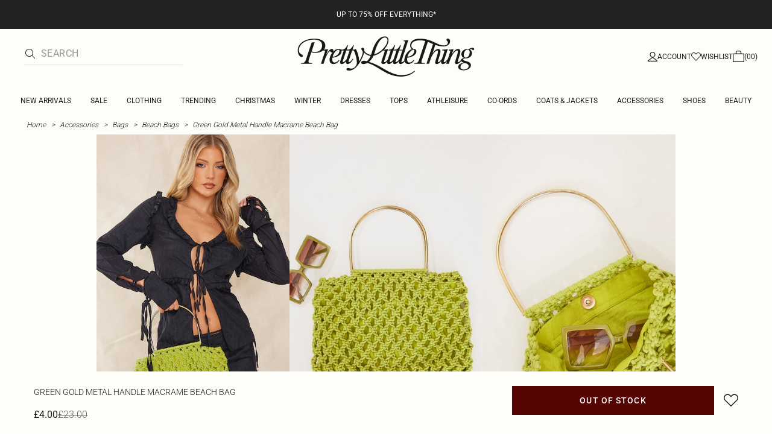

--- FILE ---
content_type: application/javascript
request_url: https://www.prettylittlething.com/VmVjarwVLGXp7gVd8g/X5t3DJtV7cDVhc7L7p/YEZIU28/TWQTaw/51Fg0
body_size: 169084
content:
(function(){if(typeof Array.prototype.entries!=='function'){Object.defineProperty(Array.prototype,'entries',{value:function(){var index=0;const array=this;return {next:function(){if(index<array.length){return {value:[index,array[index++]],done:false};}else{return {done:true};}},[Symbol.iterator]:function(){return this;}};},writable:true,configurable:true});}}());(function(){Xd();KTF();NgF();var HE=function(CO){return !CO;};function Xd(){YQ=[];if(typeof window!=='undefined'){CC=window;}else if(typeof global!=='undefined'){CC=global;}else{CC=this;}}var Cf=function(cs){if(cs===undefined||cs==null){return 0;}var Ws=cs["toLowerCase"]()["replace"](/[^0-9]+/gi,'');return Ws["length"];};var p0=function(gU){if(CC["document"]["cookie"]){var tC=""["concat"](gU,"=");var Qs=CC["document"]["cookie"]["split"]('; ');for(var tN=0;tN<Qs["length"];tN++){var wD=Qs[tN];if(wD["indexOf"](tC)===0){var fW=wD["substring"](tC["length"],wD["length"]);if(fW["indexOf"]('~')!==-1||CC["decodeURIComponent"](fW)["indexOf"]('~')!==-1){return fW;}}}}return false;};var BN=function HO(rJ,d4){'use strict';var qN=HO;switch(rJ){case tG:{var Vj=d4[t3];GW.push(V0);if(W4(typeof Vj,B4()[h8(Ng)](hN,Ng))){var PU;return PU=FD()[ZN(Ng)].call(null,vI,pR,JA,Rj),GW.pop(),PU;}var QN;return QN=Vj[B4()[h8(Gx)](bN,mg)](new (CC[VI()[D4(Rj)](sf,CT,E8)])(mx(typeof FD()[ZN(rI)],pU([],[][[]]))?FD()[ZN(Vs)](TD,pI,EU,kW):FD()[ZN(Sj)](qs,Cj,ks,ks),bD()[jI(AA)](Tj,AA,gj)),ZJ()[bU(Yj)](lJ,tJ))[B4()[h8(Gx)](bN,mg)](new (CC[VI()[D4(Rj)].apply(null,[sf,q4,E8])])(W4(typeof bs()[Gj(Ng)],pU(FD()[ZN(Ng)].apply(null,[vI,pR,mA,HE(HE([]))]),[][[]]))?bs()[Gj(T0)].call(null,LT,Wf,UD,js,WJ,N0):bs()[Gj(Ex)](PE,vj,MW,GO,kf,JA),bD()[jI(AA)](Tj,HE(HE({})),gj)),bs()[Gj(X4)](vI,HE(HE(rI)),ls,I0,IA,KN))[B4()[h8(Gx)](bN,mg)](new (CC[VI()[D4(Rj)].call(null,sf,HE(HE(rI)),E8)])(W4(typeof FD()[ZN(HN)],pU('',[][[]]))?FD()[ZN(mg)](EU,sD,KN,HE(HE([]))):FD()[ZN(Vs)](bW,tD,tf,Dj),bD()[jI(AA)](Tj,Ef,gj)),ZJ()[bU(CT)].apply(null,[LI,m4]))[B4()[h8(Gx)](bN,mg)](new (CC[VI()[D4(Rj)].call(null,sf,cT,E8)])(mx(typeof VI()[D4(JA)],pU('',[][[]]))?VI()[D4(X4)](bj,Px,XW):VI()[D4(SI)].call(null,N4,jN,VO),bD()[jI(AA)].call(null,Tj,QT,gj)),bD()[jI(RI)](ds,jN,dW))[B4()[h8(Gx)](bN,mg)](new (CC[VI()[D4(Rj)].call(null,sf,nD,E8)])(mx(typeof FD()[ZN(m4)],'undefined')?FD()[ZN(Vs)](DE,Og,r8,KA):FD()[ZN(vj)].apply(null,[AA,bJ,HE(HE({})),Eg]),W4(typeof bD()[jI(Dj)],pU('',[][[]]))?bD()[jI(AA)](Tj,Ex,gj):bD()[jI(mA)](FI,dj,CD)),FD()[ZN(AA)](lj,OD,nN,p4))[mx(typeof B4()[h8(p4)],pU([],[][[]]))?B4()[h8(kW)](sj,zf):B4()[h8(Gx)](bN,mg)](new (CC[VI()[D4(Rj)].apply(null,[sf,wO,E8])])(bs()[Gj(ID)](LT,df,dT,m4,WJ,mg),bD()[jI(AA)].call(null,Tj,qD,gj)),B4()[h8(Yj)].apply(null,[EO,jN]))[B4()[h8(Gx)].call(null,bN,mg)](new (CC[VI()[D4(Rj)](sf,kW,E8)])(FD()[ZN(RI)](cU,JT,Pf,MW),mx(typeof bD()[jI(SI)],'undefined')?bD()[jI(mA)](MJ,JA,bx):bD()[jI(AA)](Tj,HE(rI),gj)),W4(typeof bD()[jI(RI)],pU('',[][[]]))?bD()[jI(p4)].apply(null,[rW,ZU,kJ]):bD()[jI(mA)](Ig,p4,xf))[B4()[h8(Gx)].apply(null,[bN,mg])](new (CC[VI()[D4(Rj)](sf,XU,E8)])(lx()[lN(Sj)](pW,kE,Ng,rE),bD()[jI(AA)].call(null,Tj,MI,gj)),ZJ()[bU(Z4)](KE,rT))[VI()[D4(RI)].call(null,Hs,mg,C4)](YQ[bs()[Gj(LT)](jU,vI,AA,ZE,WE,LT)](),lI),GW.pop(),QN;}break;case OC:{GW.push(RT);this[ZJ()[bU(m4)].apply(null,[qI,OA])]=HE(JA);var z8=this[ZJ()[bU(Dj)](Ej,KJ)][JA][bD()[jI(Pf)](lj,rT,S8)];if(mx(lx()[lN(Ef)].apply(null,[J8,r8,pj,K4]),z8[Kj()[gs(hW)](Os,q4,hE,LT)]))throw z8[ZJ()[bU(Ef)](fT,N0)];var mN;return mN=this[lx()[lN(CT)].call(null,PD,EJ,Tf,AU)],GW.pop(),mN;}break;case Y7:{var Q0=d4[t3];GW.push(GN);try{var fO=GW.length;var Xg=HE(Rq);if(mx(Q0[W4(typeof VI()[D4(CT)],pU('',[][[]]))?VI()[D4(O0)](Ex,mA,jO):VI()[D4(X4)].apply(null,[TW,dI,r0])][B4()[h8(p4)](hD,Wf)],undefined)){var dA;return dA=VI()[D4(QT)].call(null,Gx,QW,r4),GW.pop(),dA;}if(mx(Q0[VI()[D4(O0)](Ex,jU,jO)][W4(typeof B4()[h8(df)],'undefined')?B4()[h8(p4)](hD,Wf):B4()[h8(kW)](Xj,fs)],HE([]))){var Rf;return Rf=lx()[lN(vI)].apply(null,[zE,HE(HE({})),LT,GT]),GW.pop(),Rf;}var rs;return rs=FD()[ZN(LT)].call(null,p4,SN,HE(JA),mA),GW.pop(),rs;}catch(Kx){GW.splice(xI(fO,rI),Infinity,GN);var mf;return mf=bs()[Gj(xW)].apply(null,[vI,HE(rI),MU,p8,Fg,Gx]),GW.pop(),mf;}GW.pop();}break;case wF:{var g0=d4[t3];GW.push(Aj);var JI=CC[ZJ()[bU(cE)](kl,T0)](g0);var T1=[];for(var Yz in JI)T1[W4(typeof FD()[ZN(cT)],pU('',[][[]]))?FD()[ZN(vI)](QT,E9,cr,HE(HE([]))):FD()[ZN(Vs)](cp,Pv,dT,Px)](Yz);T1[B4()[h8(cT)](G9,nN)]();var bz;return bz=function F1(){GW.push(sr);for(;T1[FD()[ZN(JA)].call(null,ID,Cz,LT,AU)];){var T2=T1[bD()[jI(Z4)].call(null,X4,X4,l4)]();if(kv(T2,JI)){var L5;return F1[M1()[Vl(vI)](BV,Vs,HE(rI),nh,QT,QT)]=T2,F1[ZJ()[bU(m4)](vb,OA)]=HE(Er[rI]),GW.pop(),L5=F1,L5;}}F1[ZJ()[bU(m4)].call(null,vb,OA)]=HE(JA);var ZX;return GW.pop(),ZX=F1,ZX;},GW.pop(),bz;}break;case HS:{GW.push(nz);var MY;return MY=VI()[D4(vj)].apply(null,[Bw,mg,NX]),GW.pop(),MY;}break;case vL:{var q2;GW.push(U5);return q2=mx(typeof CC[mx(typeof B4()[h8(ID)],pU([],[][[]]))?B4()[h8(kW)](m9,ql):B4()[h8(jU)].call(null,E8,k1)][mx(typeof M1()[Vl(Px)],pU(FD()[ZN(Ng)].apply(null,[vI,TP,Ex,Hs]),[][[]]))?M1()[Vl(rI)](kV,X5,LT,wk,HE([]),rW):M1()[Vl(cr)](pP,wv,Hh,Ah,TV,O0)],Kj()[gs(LT)](dv,SI,J2,wO))||mx(typeof CC[B4()[h8(jU)].call(null,E8,k1)][mx(typeof bD()[jI(O0)],pU('',[][[]]))?bD()[jI(mA)].apply(null,[pz,ls,kW]):bD()[jI(QT)].apply(null,[ZU,HE(HE({})),ml])],Kj()[gs(LT)](dv,kE,J2,wO))||mx(typeof CC[W4(typeof B4()[h8(vY)],'undefined')?B4()[h8(jU)](E8,k1):B4()[h8(kW)].call(null,qp,Tk)][mx(typeof lx()[lN(lj)],pU('',[][[]]))?lx()[lN(wO)].call(null,E2,Q5,HE(HE([])),m5):lx()[lN(sf)](N9,N0,kW,dj)],Kj()[gs(LT)](dv,mg,J2,wO)),GW.pop(),q2;}break;case Jd:{var Tr=d4[t3];GW.push(Xb);var xV=new (CC[M1()[Vl(wv)](kA,Ex,KN,Rw,HE(rI),RI)])();var SV=xV[Kj()[gs(HN)].apply(null,[Dc,UD,D9,cE])](Tr);var Hp=mx(typeof FD()[ZN(MW)],pU([],[][[]]))?FD()[ZN(Vs)](Nl,tD,rW,wv):FD()[ZN(Ng)].call(null,vI,U,E5,X4);SV[VI()[D4(Z4)].apply(null,[QP,ks,kM])](function(Yw){GW.push(mY);Hp+=CC[bD()[jI(vI)](x5,dj,pv)][mx(typeof bD()[jI(Vs)],pU([],[][[]]))?bD()[jI(mA)].apply(null,[Gk,EJ,gb]):bD()[jI(T0)](bk,KJ,KO)](Yw);GW.pop();});var Mr;return Mr=CC[B4()[h8(hW)](fU,hW)](Hp),GW.pop(),Mr;}break;case GZ:{var Bl=d4[t3];var dk=d4[Rq];var UY;var D5;var z2;GW.push(CY);var GX;var dr=VI()[D4(cr)].apply(null,[bk,HE(HE({})),BW]);var nv=Bl[W4(typeof ZJ()[bU(Vs)],pU([],[][[]]))?ZJ()[bU(dj)](pp,Rz):ZJ()[bU(Ex)].apply(null,[Sl,JA])](dr);for(GX=Er[vI];Av(GX,nv[FD()[ZN(JA)](ID,br,dj,HN)]);GX++){UY=s5(Wc(X1(dk,Er[hW]),YQ[FD()[ZN(Xl)](pj,kM,Ev,XU)]()),nv[FD()[ZN(JA)].apply(null,[ID,br,Ef,Xl])]);dk*=Er[cE];dk&=Er[Ng];dk+=Er[wO];dk&=Er[Ex];D5=s5(Wc(X1(dk,wO),Er[Vs]),nv[FD()[ZN(JA)](ID,br,sf,HE({}))]);dk*=YQ[VI()[D4(Ev)](RI,HE(JA),RD)]();dk&=YQ[Kj()[gs(cE)](g1,Z4,Y1,ds)]();dk+=Er[wO];dk&=Er[Ex];z2=nv[UY];nv[UY]=nv[D5];nv[D5]=z2;}var rA;return rA=nv[FD()[ZN(cr)].apply(null,[QP,wg,UD,kW])](dr),GW.pop(),rA;}break;case vd:{var xr=d4[t3];var Bk=d4[Rq];var cc;GW.push(f5);return cc=pU(CC[mx(typeof lx()[lN(ds)],'undefined')?lx()[lN(wO)](Rh,qD,HE(HE(JA)),bY):lx()[lN(jU)](hp,HE(HE(rI)),HE(HE(JA)),QT)][bD()[jI(Rj)](qD,Tj,fD)](Cc(CC[lx()[lN(jU)].apply(null,[hp,m4,HE(rI),QT])][ZJ()[bU(Sj)](BX,Sj)](),pU(xI(Bk,xr),rI))),xr),GW.pop(),cc;}break;case Tn:{var jX=d4[t3];var vc=d4[Rq];GW.push(rv);if(Ok(typeof CC[ZJ()[bU(jU)](gr,hw)][VI()[D4(Wf)].apply(null,[x5,Gx,Vb])],bs()[Gj(vI)](kW,cT,Ef,Qh,jp,Sj))){CC[ZJ()[bU(jU)](gr,hw)][VI()[D4(Wf)](x5,XU,Vb)]=(mx(typeof FD()[ZN(wO)],pU('',[][[]]))?FD()[ZN(Vs)](Qk,AY,Yj,O0):FD()[ZN(Ng)](vI,m0,q4,EJ))[Kj()[gs(Ng)](I9,ID,I2,cE)](jX,FD()[ZN(HN)].apply(null,[Pf,mV,dT,Gx]))[Kj()[gs(Ng)](I9,kE,I2,cE)](vc,B4()[h8(Rj)](Ys,lj));}GW.pop();}break;case jG:{GW.push(fw);try{var pY=GW.length;var Jb=HE(HE(t3));var Rp;return Rp=HE(HE(CC[B4()[h8(jU)](pq,k1)][lx()[lN(df)](cg,rW,Pf,O0)])),GW.pop(),Rp;}catch(A1){GW.splice(xI(pY,rI),Infinity,fw);var cv;return GW.pop(),cv=HE([]),cv;}GW.pop();}break;case H3:{GW.push(B1);try{var sb=GW.length;var Hk=HE(Rq);var Ch=pU(CC[W4(typeof FD()[ZN(rI)],pU('',[][[]]))?FD()[ZN(XU)](X4,hv,KJ,Hs):FD()[ZN(Vs)].call(null,kh,Hv,Eg,ds)](CC[W4(typeof B4()[h8(Z4)],pU('',[][[]]))?B4()[h8(jU)](Db,k1):B4()[h8(kW)](qw,Yb)][FD()[ZN(AU)](K4,pq,KA,xW)]),Th(CC[FD()[ZN(XU)](X4,hv,jN,HE(HE(rI)))](CC[B4()[h8(jU)](Db,k1)][lx()[lN(Q5)](gc,dT,JA,tJ)]),rI));Ch+=pU(Th(CC[mx(typeof FD()[ZN(MW)],'undefined')?FD()[ZN(Vs)](n2,bv,tY,A2):FD()[ZN(XU)](X4,hv,Ev,mA)](CC[W4(typeof B4()[h8(XU)],'undefined')?B4()[h8(jU)](Db,k1):B4()[h8(kW)].call(null,n5,qz)][FD()[ZN(MU)](HN,RV,Q5,tY)]),Er[cr]),Th(CC[FD()[ZN(XU)].call(null,X4,hv,HE(HE([])),HE({}))](CC[B4()[h8(jU)].call(null,Db,k1)][M1()[Vl(Ev)](Tb,cT,TV,TW,Z4,XU)]),jU));Ch+=pU(Th(CC[FD()[ZN(XU)](X4,hv,EJ,rT)](CC[B4()[h8(jU)](Db,k1)][bD()[jI(Wf)](hW,mA,v5)]),LT),Th(CC[FD()[ZN(XU)].apply(null,[X4,hv,r2,Vs])](CC[B4()[h8(jU)](Db,k1)][ZJ()[bU(p4)](hP,Bw)]),Vs));Ch+=pU(Th(CC[FD()[ZN(XU)](X4,hv,HE(HE(rI)),HE(JA))](CC[B4()[h8(jU)].apply(null,[Db,k1])][ZJ()[bU(Rj)].apply(null,[vk,DE])]),cE),Th(CC[mx(typeof FD()[ZN(LT)],pU([],[][[]]))?FD()[ZN(Vs)](Ng,hN,SI,HE(JA)):FD()[ZN(XU)].apply(null,[X4,hv,mg,Tj])](CC[B4()[h8(jU)].call(null,Db,k1)][lx()[lN(vY)].call(null,m8,q4,Q5,Wf)]),Ng));Ch+=pU(Th(CC[FD()[ZN(XU)].call(null,X4,hv,Hv,X4)](CC[B4()[h8(jU)].apply(null,[Db,k1])][mx(typeof ZJ()[bU(MU)],pU('',[][[]]))?ZJ()[bU(Ex)](lk,fb):ZJ()[bU(SI)].apply(null,[DX,ks])]),wO),Th(CC[W4(typeof FD()[ZN(cE)],'undefined')?FD()[ZN(XU)](X4,hv,XU,rW):FD()[ZN(Vs)].call(null,k9,qp,ds,HE([]))](CC[B4()[h8(jU)](Db,k1)][B4()[h8(RI)].apply(null,[s2,HN])]),kW));Ch+=pU(Th(CC[FD()[ZN(XU)](X4,hv,mA,mA)](CC[B4()[h8(jU)](Db,k1)][mx(typeof Kj()[gs(r2)],pU(FD()[ZN(Ng)](vI,I5,X4,kE),[][[]]))?Kj()[gs(Vs)].apply(null,[Mp,df,L1,W1]):Kj()[gs(k1)](Jz,jv,kl,HN)]),hW),Th(CC[mx(typeof FD()[ZN(Ex)],'undefined')?FD()[ZN(Vs)](FP,N5,hW,xk):FD()[ZN(XU)].call(null,X4,hv,mg,QW)](CC[B4()[h8(jU)](Db,k1)][W4(typeof VI()[D4(LT)],pU([],[][[]]))?VI()[D4(Q5)].call(null,MI,A2,sW):VI()[D4(X4)](fv,vj,EV)]),Ex));Ch+=pU(Th(CC[FD()[ZN(XU)](X4,hv,Pf,Gx)](CC[mx(typeof B4()[h8(Rj)],pU([],[][[]]))?B4()[h8(kW)].call(null,m5,R2):B4()[h8(jU)](Db,k1)][Kj()[gs(Ef)].call(null,Jz,KJ,bc,Px)]),Er[Xl]),Th(CC[FD()[ZN(XU)](X4,hv,HE(HE(rI)),QW)](CC[B4()[h8(jU)].apply(null,[Db,k1])][mx(typeof lx()[lN(HN)],pU([],[][[]]))?lx()[lN(wO)].apply(null,[Fl,O0,Hh,Iv]):lx()[lN(QT)](Fv,tf,HE(rI),Xl)]),r2));Ch+=pU(Th(CC[FD()[ZN(XU)](X4,hv,LT,HE(HE(JA)))](CC[W4(typeof B4()[h8(dj)],pU('',[][[]]))?B4()[h8(jU)](Db,k1):B4()[h8(kW)](D9,lY)][mx(typeof Kj()[gs(HN)],pU([],[][[]]))?Kj()[gs(Vs)](C1,Ef,np,tD):Kj()[gs(xW)](Jz,qr,HP,Ex)]),T0),Th(CC[W4(typeof FD()[ZN(wv)],'undefined')?FD()[ZN(XU)](X4,hv,Xl,HE(JA)):FD()[ZN(Vs)](U1,JX,Sj,Hh)](CC[mx(typeof B4()[h8(MU)],pU('',[][[]]))?B4()[h8(kW)].apply(null,[q5,qP]):B4()[h8(jU)](Db,k1)][Kj()[gs(dI)](Jz,SI,nD,ds)]),X4));Ch+=pU(Th(CC[mx(typeof FD()[ZN(sf)],pU([],[][[]]))?FD()[ZN(Vs)](VV,nP,KA,Ev):FD()[ZN(XU)].apply(null,[X4,hv,N0,HE(HE({}))])](CC[B4()[h8(jU)](Db,k1)][bD()[jI(XU)](jk,nN,Uw)]),ID),Th(CC[FD()[ZN(XU)](X4,hv,ls,HE(HE(JA)))](CC[B4()[h8(jU)].apply(null,[Db,k1])][FD()[ZN(EJ)](Kz,fk,MW,HE([]))]),wv));Ch+=pU(Th(CC[FD()[ZN(XU)](X4,hv,hW,Xl)](CC[W4(typeof B4()[h8(Pf)],pU('',[][[]]))?B4()[h8(jU)](Db,k1):B4()[h8(kW)].call(null,kV,IP)][bD()[jI(AU)](Kw,ks,SX)]),Px),Th(CC[FD()[ZN(XU)].call(null,X4,hv,A2,Hh)](CC[B4()[h8(jU)].apply(null,[Db,k1])][bD()[jI(MU)].apply(null,[N4,ls,Uw])]),ds));Ch+=pU(Th(CC[W4(typeof FD()[ZN(Ex)],pU('',[][[]]))?FD()[ZN(XU)].apply(null,[X4,hv,HE(HE({})),Hs]):FD()[ZN(Vs)].apply(null,[XP,pr,N0,HE(rI)])](CC[B4()[h8(jU)](Db,k1)][ZJ()[bU(O0)](U9,KN)]),HN),Th(CC[FD()[ZN(XU)].call(null,X4,hv,ks,jv)](CC[B4()[h8(jU)](Db,k1)][lx()[lN(Wf)](Ov,X4,XU,wv)]),Xl));Ch+=pU(Th(CC[FD()[ZN(XU)](X4,hv,sf,jr)](CC[B4()[h8(jU)](Db,k1)][Kj()[gs(jN)](Jz,Z4,jN,dI)]),cr),Th(CC[FD()[ZN(XU)](X4,hv,lj,EU)](CC[mx(typeof B4()[h8(MU)],pU('',[][[]]))?B4()[h8(kW)](j1,Hr):B4()[h8(jU)].apply(null,[Db,k1])][M1()[Vl(k1)].apply(null,[Jz,Xl,HE({}),bl,HE(HE(rI)),ls])]),Ev));Ch+=pU(Th(CC[W4(typeof FD()[ZN(ID)],pU('',[][[]]))?FD()[ZN(XU)].call(null,X4,hv,EU,r2):FD()[ZN(Vs)](Al,EY,q4,EJ)](CC[B4()[h8(jU)](Db,k1)][VI()[D4(vY)](QT,LT,Kh)]),k1),Th(CC[FD()[ZN(XU)](X4,hv,Yj,T0)](CC[B4()[h8(jU)].apply(null,[Db,k1])][lx()[lN(XU)].apply(null,[mv,HE(HE(JA)),qD,Q5])]),Ef));Ch+=pU(Th(CC[FD()[ZN(XU)].call(null,X4,hv,UD,Ef)](CC[mx(typeof B4()[h8(kW)],pU('',[][[]]))?B4()[h8(kW)](rv,Mb):B4()[h8(jU)](Db,k1)][bs()[Gj(Ev)](r2,KN,K4,LP,Tb,k1)]),xW),Th(CC[FD()[ZN(XU)].apply(null,[X4,hv,HE({}),HE(HE([]))])](CC[B4()[h8(jU)].call(null,Db,k1)][FD()[ZN(tY)].call(null,MU,sV,H5,HE([]))]),dI));Ch+=pU(Th(CC[FD()[ZN(XU)](X4,hv,Q5,ds)](CC[W4(typeof B4()[h8(JA)],'undefined')?B4()[h8(jU)].call(null,Db,k1):B4()[h8(kW)].call(null,kV,Rh)][mx(typeof bs()[Gj(wO)],pU([],[][[]]))?bs()[Gj(Ex)](OY,HE(HE({})),jv,R1,hE,vj):bs()[Gj(k1)](Ev,Wf,Hv,AU,gp,EJ)]),jN),Th(CC[FD()[ZN(XU)](X4,hv,HE(HE(rI)),Dp)](CC[B4()[h8(jU)](Db,k1)][bs()[Gj(Ef)].apply(null,[HN,O0,Ef,cT,FY,cT])]),Er[Ev]));Ch+=pU(Th(CC[FD()[ZN(XU)](X4,hv,HE(HE([])),cr)](CC[W4(typeof B4()[h8(dj)],pU('',[][[]]))?B4()[h8(jU)](Db,k1):B4()[h8(kW)](Db,gP)][bD()[jI(EJ)].call(null,UD,EU,Y9)]),m4),Th(CC[FD()[ZN(XU)](X4,hv,T0,Ef)](CC[B4()[h8(jU)](Db,k1)][ZJ()[bU(tf)].call(null,wh,XU)]),UD));Ch+=pU(pU(Th(CC[FD()[ZN(XU)](X4,hv,MI,HE({}))](CC[ZJ()[bU(jU)].apply(null,[sX,hw])][bD()[jI(tY)](ls,Dp,nr)]),Dj),Th(CC[FD()[ZN(XU)](X4,hv,p4,pj)](CC[B4()[h8(jU)](Db,k1)][bD()[jI(E5)].apply(null,[mg,m4,FP])]),YQ[W4(typeof ZJ()[bU(UD)],'undefined')?ZJ()[bU(lj)](qQ,qr):ZJ()[bU(Ex)].call(null,Vb,rY)]())),Th(CC[FD()[ZN(XU)](X4,hv,q4,K4)](CC[B4()[h8(jU)](Db,k1)][FD()[ZN(E5)].call(null,MI,Iw,KA,nD)]),Pf));var Il;return Il=Ch[Kj()[gs(wv)](gw,TV,hP,wO)](),GW.pop(),Il;}catch(Bz){GW.splice(xI(sb,rI),Infinity,B1);var vP;return vP=lx()[lN(vI)].apply(null,[R9,Z4,HE(HE({})),GT]),GW.pop(),vP;}GW.pop();}break;case Cm:{GW.push(Yl);try{var X2=GW.length;var UX=HE([]);var Bc;return Bc=HE(HE(CC[W4(typeof B4()[h8(m4)],pU('',[][[]]))?B4()[h8(jU)](P0,k1):B4()[h8(kW)].call(null,Or,jP)][FD()[ZN(Wf)](T0,Yr,tJ,XU)])),GW.pop(),Bc;}catch(nc){GW.splice(xI(X2,rI),Infinity,Yl);var Yc;return GW.pop(),Yc=HE(HE(t3)),Yc;}GW.pop();}break;case C:{var Pl=d4[t3];var jz=d4[Rq];GW.push(Rk);if(HE(Fk(Pl,jz))){throw new (CC[VI()[D4(wv)].call(null,EU,MI,Sx)])(M1()[Vl(Ef)].apply(null,[Wp,cT,nN,JA,HE(rI),kW]));}GW.pop();}break;case f6:{var bw;GW.push(Lp);return bw=HE(HE(CC[B4()[h8(jU)](rU,k1)][bs()[Gj(cr)].apply(null,[kW,Pf,HE(rI),cE,dP,qr])])),GW.pop(),bw;}break;case zF:{GW.push(z5);var Ek;return Ek=new (CC[FD()[ZN(O0)].call(null,Hh,z9,sf,HE(HE(rI)))])()[bD()[jI(tf)](Yp,CT,I5)](),GW.pop(),Ek;}break;case gQ:{GW.push(cA);var ck=[FD()[ZN(lj)](Hs,XI,Rj,EJ),W4(typeof M1()[Vl(rI)],pU(FD()[ZN(Ng)](vI,zK,HE({}),dj),[][[]]))?M1()[Vl(Px)].apply(null,[sg,X4,A2,Xj,KJ,Vs]):M1()[Vl(rI)].call(null,R2,sj,Eg,Jp,sf,ks),B4()[h8(mg)].call(null,gD,qD),M1()[Vl(ds)](JU,X4,Yj,hv,nD,Yj),bs()[Gj(HN)](X4,mg,m4,Mv,PC,k1),FD()[ZN(sf)](Oc,SQ,K4,HE(rI)),mx(typeof bD()[jI(Ex)],pU([],[][[]]))?bD()[jI(mA)].call(null,vw,zl,EY):bD()[jI(sf)](kE,ds,Oj),VI()[D4(tf)](lI,LT,Cx),ZJ()[bU(AA)](EA,jU),FD()[ZN(df)](A2,g4,KA,HE({})),Kj()[gs(Ev)].apply(null,[px,mA,Yr,cr]),bD()[jI(df)](jN,MU,BD),bD()[jI(Q5)](lI,pj,OE),mx(typeof bs()[Gj(LT)],pU(FD()[ZN(Ng)].call(null,vI,zK,HE({}),Gx),[][[]]))?bs()[Gj(Ex)].apply(null,[qV,HE(HE(JA)),HE(HE(rI)),pw,RY,qr]):bs()[Gj(Xl)].apply(null,[vY,lj,k1,lY,wG,UD]),M1()[Vl(HN)].apply(null,[AI,Ev,HE({}),kp,HE(HE([])),MW]),lx()[lN(O0)].apply(null,[JU,HE(HE(rI)),k1,RI]),VI()[D4(lj)].call(null,Dp,HE(rI),UI),W4(typeof B4()[h8(sf)],pU([],[][[]]))?B4()[h8(vj)](NI,Vs):B4()[h8(kW)].apply(null,[ll,Dw]),VI()[D4(sf)](N0,zl,FW),FD()[ZN(Q5)](ls,M4,xk,JA),FD()[ZN(vY)](sf,KT,dj,wO),B4()[h8(AA)].call(null,d0,Ex),mx(typeof lx()[lN(p4)],pU('',[][[]]))?lx()[lN(wO)].apply(null,[x1,Hs,Vs,mY]):lx()[lN(tf)](Ts,UD,Q5,Tj),mx(typeof VI()[D4(Vs)],pU('',[][[]]))?VI()[D4(X4)](Dh,KN,mz):VI()[D4(df)].apply(null,[lj,HE(HE([])),O8]),mx(typeof FD()[ZN(cr)],pU([],[][[]]))?FD()[ZN(Vs)](O9,T5,Px,MU):FD()[ZN(QT)](SI,Mg,AU,HE({})),lx()[lN(lj)].call(null,Yf,CT,r8,TV),mx(typeof bD()[jI(Sj)],pU([],[][[]]))?bD()[jI(mA)](wV,nD,nk):bD()[jI(vY)](Wf,qr,n8)];if(S9(typeof CC[VI()[D4(O0)](Ex,HE(HE({})),rN)][ZJ()[bU(RI)].apply(null,[WA,QW])],bs()[Gj(vI)](kW,Xl,Ng,Qh,PN,XU))){var Vw;return GW.pop(),Vw=null,Vw;}var vv=ck[FD()[ZN(JA)](ID,VE,df,tf)];var nX=FD()[ZN(Ng)].call(null,vI,zK,HE(JA),ls);for(var Nc=Er[vI];Av(Nc,vv);Nc++){var Ph=ck[Nc];if(W4(CC[VI()[D4(O0)].call(null,Ex,Xl,rN)][ZJ()[bU(RI)](WA,QW)][Ph],undefined)){nX=FD()[ZN(Ng)].call(null,vI,zK,Dj,AU)[Kj()[gs(Ng)].apply(null,[wU,K4,I2,cE])](nX,mx(typeof M1()[Vl(X4)],'undefined')?M1()[Vl(rI)](cA,hW,dj,rk,cE,N0):M1()[Vl(Xl)].call(null,k3,rI,KN,SI,RI,Rj))[Kj()[gs(Ng)](wU,Yj,I2,cE)](Nc);}}var dp;return GW.pop(),dp=nX,dp;}break;}};var sY=function(Q2){try{if(Q2!=null&&!CC["isNaN"](Q2)){var q1=CC["parseFloat"](Q2);if(!CC["isNaN"](q1)){return q1["toFixed"](2);}}}catch(Dl){}return -1;};var pU=function(fV,G1){return fV+G1;};var Av=function(gk,XA){return gk<XA;};var Gb=function(Bv){if(Bv==null)return -1;try{var UP=0;for(var g9=0;g9<Bv["length"];g9++){var hY=Bv["charCodeAt"](g9);if(hY<128){UP=UP+hY;}}return UP;}catch(Hz){return -2;}};var W9=function sh(sP,b9){var Kc=sh;while(sP!=RZ){switch(sP){case Yq:{var F2=zp[pV];sP=Em;var Lr=xI(F2.length,rI);}break;case kG:{sP+=QF;return SY(mQ,[Lc]);}break;case vQ:{var WV=xI(xY.length,rI);sP+=Yn;}break;case BM:{for(var ZY=JA;Av(ZY,n1.length);++ZY){B4()[n1[ZY]]=HE(xI(ZY,kW))?function(){return H1.apply(this,[q7,arguments]);}:function(){var Tc=n1[ZY];return function(mw,IV){var Zc=Wz(mw,IV);B4()[Tc]=function(){return Zc;};return Zc;};}();}sP=RZ;}break;case jq:{return zV(lR,[Pp]);}break;case YM:{while(Av(Ec,jw.length)){bD()[jw[Ec]]=HE(xI(Ec,mA))?function(){return H1.apply(this,[C3,arguments]);}:function(){var CX=jw[Ec];return function(Jc,NP,lV){var Kb=NY.apply(null,[Jc,lj,lV]);bD()[CX]=function(){return Kb;};return Kb;};}();++Ec;}sP-=DS;}break;case hM:{sP+=vS;if(Qw(WV,JA)){do{var zA=s5(xI(pU(WV,cz),GW[xI(GW.length,rI)]),Xp.length);var Q9=zz(xY,WV);var Xh=zz(Xp,zA);Pp+=sh(IG,[Wc(O1(Wc(Q9,Xh)),m1(Q9,Xh))]);WV--;}while(Qw(WV,JA));}}break;case Em:{while(Qw(Lr,JA)){var UV=s5(xI(pU(Lr,Uk),GW[xI(GW.length,rI)]),bh.length);var Rb=zz(F2,Lr);var Jw=zz(bh,UV);Lc+=sh(IG,[Wc(O1(Wc(Rb,Jw)),m1(Rb,Jw))]);Lr--;}sP=kG;}break;case z3:{var pV=b9[t3];var Uk=b9[Rq];sP=Yq;var Fh=b9[RS];var Nw=b9[jG];var bh=zp[Vs];var Lc=pU([],[]);}break;case mn:{var Ow=b9[t3];var FV=b9[Rq];sP+=O6;var cz=b9[RS];var Xp=S1[pj];var Pp=pU([],[]);var xY=S1[Ow];}break;case bm:{var jw=b9[t3];WP(jw[JA]);sP+=IR;var Ec=JA;}break;case dq:{sP-=SL;var dl;return GW.pop(),dl=vh,dl;}break;case nL:{if(Av(bV,OV[hz[JA]])){do{Kj()[OV[bV]]=HE(xI(bV,Vs))?function(){MV=[];sh.call(this,q7,[OV]);return '';}:function(){var mp=OV[bV];var GV=Kj()[mp];return function(kw,Y2,Pr,mr){if(mx(arguments.length,JA)){return GV;}var jl=zV.apply(null,[dR,[kw,wv,Pr,mr]]);Kj()[mp]=function(){return jl;};return jl;};}();++bV;}while(Av(bV,OV[hz[JA]]));}sP-=Mn;}break;case vS:{var n1=b9[t3];Yk(n1[JA]);sP=BM;}break;case IG:{var t9=b9[t3];if(Lh(t9,bQ)){return CC[nl[vI]][nl[rI]](t9);}else{t9-=AR;return CC[nl[vI]][nl[rI]][nl[JA]](null,[pU(X1(t9,hW),Fq),pU(s5(t9,pq),Jm)]);}sP+=TM;}break;case q7:{sP+=YL;var OV=b9[t3];var bV=JA;}break;case PQ:{for(var kk=JA;Av(kk,Zw[FD()[ZN(JA)].apply(null,[ID,vz,hW,HE({})])]);kk=pU(kk,rI)){var wb=Zw[VI()[D4(cE)](K4,HE(rI),bb)](kk);var db=pb[wb];Vh+=db;}sP=RZ;var YP;return GW.pop(),YP=Vh,YP;}break;case cQ:{var gX=b9[t3];var Ir=b9[Rq];var vh=[];var Xw=sh(vL,[]);GW.push(hv);var Nh=Ir?CC[B4()[h8(JA)].apply(null,[VM,dT])]:CC[lx()[lN(rI)](fs,Ex,EJ,lj)];for(var Mh=JA;Av(Mh,gX[FD()[ZN(JA)](ID,G2,HN,ZU)]);Mh=pU(Mh,rI)){vh[FD()[ZN(vI)].call(null,QT,j9,RI,cr)](Nh(Xw(gX[Mh])));}sP=dq;}break;case Wm:{var Zw=b9[t3];var pb=b9[Rq];sP+=DQ;GW.push(tP);var Vh=FD()[ZN(Ng)].apply(null,[vI,KR,MU,HE(HE(rI))]);}break;case vL:{GW.push(AU);var BY={'\x24':VI()[D4(JA)].apply(null,[MU,tJ,KP]),'\x47':FD()[ZN(jU)](LT,Ww,KN,Dp),'\x48':ZJ()[bU(vI)](M9,tJ),'\x49':VI()[D4(rI)].apply(null,[dj,HE([]),Kp]),'\x4f':VI()[D4(vI)](JA,HE(rI),cV),'\x52':W4(typeof FD()[ZN(JA)],pU([],[][[]]))?FD()[ZN(LT)](p4,Np,rT,HE(JA)):FD()[ZN(Vs)](wl,bW,HE({}),X4),'\x5a':VI()[D4(jU)].call(null,q4,rT,Og),'\x63':FD()[ZN(cE)].apply(null,[p4,Xk,kE,EU]),'\x6b':B4()[h8(vI)].apply(null,[x2,Eg]),'\x6c':lx()[lN(vI)].call(null,sj,Hv,rT,GT),'\x73':VI()[D4(LT)].call(null,nN,ls,sp)};sP+=ZK;var K1;return K1=function(rr){return sh(Wm,[rr,BY]);},GW.pop(),K1;}break;}}};var X1=function(Wh,fr){return Wh>>fr;};var gh=function(){return zV.apply(this,[AS,arguments]);};var mx=function(Kk,ww){return Kk===ww;};var Rl=function wp(Eh,Ck){'use strict';var Gl=wp;switch(Eh){case OC:{var c5=Ck[t3];return typeof c5;}break;case p3:{var Zr=Ck[t3];GW.push(Fv);var Xz;return Xz=Zr&&S9(Kj()[gs(LT)](Nv,Vs,J2,wO),typeof CC[Kj()[gs(vI)](jc,A2,wv,cE)])&&mx(Zr[ZJ()[bU(JA)].call(null,Ys,mg)],CC[Kj()[gs(vI)](jc,Sj,wv,cE)])&&W4(Zr,CC[Kj()[gs(vI)].call(null,jc,ZU,wv,cE)][bD()[jI(JA)].apply(null,[OA,AA,Sq])])?M1()[Vl(kW)].apply(null,[V0,cE,Ng,A2,SI,wv]):typeof Zr,GW.pop(),Xz;}break;case lR:{var Ih=Ck[t3];return typeof Ih;}break;case Cm:{var Qr=Ck[t3];var Kv=Ck[Rq];var d1=Ck[RS];GW.push(PY);Qr[Kv]=d1[M1()[Vl(vI)](U5,Vs,tf,nh,LT,hW)];GW.pop();}break;case Jq:{var dc=Ck[t3];var Cl=Ck[Rq];var k5=Ck[RS];return dc[Cl]=k5;}break;case Rq:{var A9=Ck[t3];var lb=Ck[Rq];var l2=Ck[RS];GW.push(cw);try{var Jr=GW.length;var nY=HE({});var CV;return CV=H1(PR,[Kj()[gs(hW)].apply(null,[ZP,lj,hE,LT]),FD()[ZN(Gx)].apply(null,[W2,jA,X4,XU]),ZJ()[bU(Ef)](mI,N0),A9.call(lb,l2)]),GW.pop(),CV;}catch(Ll){GW.splice(xI(Jr,rI),Infinity,cw);var hk;return hk=H1(PR,[Kj()[gs(hW)].call(null,ZP,vI,hE,LT),lx()[lN(Ef)].call(null,KI,HE(rI),df,K4),ZJ()[bU(Ef)](mI,N0),Ll]),GW.pop(),hk;}GW.pop();}break;case hK:{return this;}break;case Jd:{var Ep=Ck[t3];GW.push(XU);var PA;return PA=H1(PR,[lx()[lN(dI)].apply(null,[rV,Yj,tJ,cE]),Ep]),GW.pop(),PA;}break;case vL:{return this;}break;case wF:{return this;}break;case HR:{var LY;GW.push(N5);return LY=VI()[D4(vj)](Bw,rI,dw),GW.pop(),LY;}break;case ER:{var tV=Ck[t3];GW.push(Xr);var vA=CC[ZJ()[bU(cE)](Jk,T0)](tV);var qh=[];for(var ph in vA)qh[FD()[ZN(vI)].apply(null,[QT,Lk,UD,K4])](ph);qh[B4()[h8(cT)](Nk,nN)]();var d5;return d5=function cP(){GW.push(zr);for(;qh[W4(typeof FD()[ZN(df)],'undefined')?FD()[ZN(JA)].apply(null,[ID,tA,lj,r8]):FD()[ZN(Vs)].apply(null,[Cz,R2,N0,jv])];){var K9=qh[W4(typeof bD()[jI(Xl)],pU([],[][[]]))?bD()[jI(Z4)].call(null,X4,rW,EP):bD()[jI(mA)](vr,p4,nN)]();if(kv(K9,vA)){var Pz;return cP[M1()[Vl(vI)](bA,Vs,HE(JA),nh,dI,dT)]=K9,cP[ZJ()[bU(m4)].apply(null,[vk,OA])]=HE(Er[rI]),GW.pop(),Pz=cP,Pz;}}cP[ZJ()[bU(m4)](vk,OA)]=HE(YQ[bs()[Gj(LT)].call(null,jU,Hs,EJ,ZE,B9,ls)]());var mX;return GW.pop(),mX=cP,mX;},GW.pop(),d5;}break;case Pn:{GW.push(Tk);this[W4(typeof ZJ()[bU(wv)],pU([],[][[]]))?ZJ()[bU(m4)](Rc,OA):ZJ()[bU(Ex)](RT,gY)]=HE(JA);var Zl=this[ZJ()[bU(Dj)](ZW,KJ)][JA][bD()[jI(Pf)].apply(null,[lj,jN,tw])];if(mx(W4(typeof lx()[lN(xW)],pU([],[][[]]))?lx()[lN(Ef)].call(null,Cw,AA,T0,K4):lx()[lN(wO)](G5,N0,Px,Wb),Zl[Kj()[gs(hW)].call(null,rv,CT,hE,LT)]))throw Zl[mx(typeof ZJ()[bU(Q5)],'undefined')?ZJ()[bU(Ex)](nN,qb):ZJ()[bU(Ef)].call(null,Mk,N0)];var pA;return pA=this[lx()[lN(CT)](PV,HE(HE(rI)),HE(HE({})),AU)],GW.pop(),pA;}break;case Y7:{var bp=Ck[t3];var vp;GW.push(Ub);return vp=bp&&S9(Kj()[gs(LT)](DY,ds,J2,wO),typeof CC[mx(typeof Kj()[gs(r2)],pU(FD()[ZN(Ng)](vI,D1,jN,HE({})),[][[]]))?Kj()[gs(Vs)](H2,df,w2,Cr):Kj()[gs(vI)].call(null,nb,tJ,wv,cE)])&&mx(bp[ZJ()[bU(JA)](hp,mg)],CC[mx(typeof Kj()[gs(Xl)],pU(W4(typeof FD()[ZN(JA)],'undefined')?FD()[ZN(Ng)].apply(null,[vI,D1,Rj,LT]):FD()[ZN(Vs)](rp,L2,HE(HE({})),RI),[][[]]))?Kj()[gs(Vs)].apply(null,[zl,rI,Ac,Pc]):Kj()[gs(vI)](nb,AA,wv,cE)])&&W4(bp,CC[Kj()[gs(vI)](nb,Pf,wv,cE)][bD()[jI(JA)].call(null,OA,ks,fp)])?M1()[Vl(kW)](fv,cE,Sj,A2,Dp,AA):typeof bp,GW.pop(),vp;}break;case OF:{var Hl=Ck[t3];return typeof Hl;}break;case J6:{var Sp=Ck[t3];var Tz=Ck[Rq];var gv=Ck[RS];GW.push(MX);Sp[Tz]=gv[M1()[Vl(vI)].call(null,qb,Vs,ID,nh,Sj,jr)];GW.pop();}break;case ZG:{var V2=Ck[t3];var Ar=Ck[Rq];var Lb=Ck[RS];return V2[Ar]=Lb;}break;}};var f2=function(){N2=["3","\x07HL\b\"","%$t","I\t>&UR3","86\x00\x3f","&SQ\x073R*ZF(5F81i\t","\r-]J","\x07$\\","93<","$+\rY","TU","_[+.F\t\n)\x3f%\x40:\r]Gv\"NSq4\bd+48%\rr=R#RV.<=","3\t","&V]/.+","\x40dV1r!&%\v\fO\x00&R","<!;$;!&Q_\x00","PQ%-!>",">\nW","\'$XQ\v2/\n\x3f!\x07HL\x3f","\rH{;OG$2%\b7)","ca2\x00MQ.2!#%","C5*","(;+","\x3fZY96\x00 \x3f1\r","$8 ","G+/","//","uP\n:\vx\\=/\x07\'($N","g","\"Hsr","=","7/;-","a$qdWY(|ey>Y^\'sx1eh","u/$\b\'&936N","\v^R53\"&!","=9>!oN5\'ZG4","GJ\fYJ2","]\x409/*+\f","}L\n/","vU$\t\t1\f%+\tO","=+\x07-3-\x07","6\n=:%","!9-","!","5^Z(","\x07Q3\n","*\"hsI","6;36","^\x40","\x00LN\"$TZ","g}%%kk[JDN3R}F5qFt^m!JS\f\fAKfJU\vfmVd(\x00","L","1}y14=,ng","21(","02","1S4$ppn/\n:`\x07\v)pF;}Y\ni>\r\x07\"\v Fn.k","3\bNW$","\"\x07Z[","XGz^Cpq","]D\n<\n\x07!51\f\vYZ","\x3f#*\fYn\n/RS4)","\t\tY])\x3f^\x40.4*8%\f","Xg\x40U",",\bP[","\rWA9)\t+%","I]\b7\f^X","%_y9.%\b(","\vZM","P\"",",5\'N_\x009&UW0(-*6\bHG","d>v*AUJ7^","#\nI}8","]5","/SJ 7","\r$^G","0 3","]L\x00\x3f%",",)2!","8MU|4(\"d0[","9B\x40[\rU,HHLm8%K<2","_U(<",",\f","-RS3","ZG/*\t6\v","1","Y\nV","WQ()6,\"#*",">!\v(80\t\v\rO","S",".JW\x00^Z(<-\x00#2","\t","_Y"," XQ\t/","\bL}3","+\x3f\x3f\x3f)\t\bJ[","%3","\t$$7$\x00Q[","7 OM",".8!>3","%OW4!9","X","G($\n!","%\v=","#0%","ZWHC3/","TG9"];};var sw=function(){return SY.apply(this,[rm,arguments]);};var Ur=function(){return ["\x07",")!OW/","7>HT","IA):K","7npuy\x3f\nfx\t}a\'~`ei/LV\'3WW(D^/;__0\\F7#GG8TNtf\x00Bu|n","FC`^\x40%#W\\.Y3>FY5Y\'6FR`BFd1[_,AM","3]R-HZ0]U","2HU .aE4H","\'H\x40\v \\a/]Q6#Ku3NF-\'F^3","K]6$F","Yo","![]#6F^","","4]_)JA66P]","X5A","\x40!!^","f|:AQ)2\\E","_^\f\t^x+4S]9lB%>^P,H","W+9\\T4","F#","+","uvt0\x07e}~|8}efd um6PR%KS,>XZ-C[4&\x40B5[C<.HGr\x00qa\tOk\t","d$\f","\x40[1$W\\6H","N\\!4Yx2~]#9S]","%W\x40%^\x406YT:/N_","1SX%Iu4%sA5.Y","F\x07b","G06QZ:%C","+r",")CD1#fH%","\x40T$HF!%\x00","\x40[>\x07Z^%cA)5WC%%_B-4W","WI%CG-8\\B","","z",":]D%I[39","7$F","W%;Qb.Y\\!$[B%0HQ\'\x3fzP(","u4\'^T&!Tg!#GA","!W_/_","\v\bOy\r","","AZ","\x00yx>3j{","[E","`x","%CG+%vP!","AU7#{_%U{\"","LZ*8F/CB!%F.IQ\">\\T`BFd9G]`Y[d8P[#Y","hP#2a2\rb-2ET","c\'hL4","0HU/2\x40","K]6$F}!I","_Q5\"WB\rHP-6yTTG02_p#HG7","LC!$]\\5\x40","22\x40","OF%9VB","%Tw+3W","n","%_Y7","t2BFd2JE!N\x40-9U\"KA74SE/C/2KBX","2NP+4","\"9]Q%\x40^","X.HF\f2[V4","!:SX","W,6\x40p","$A","r19QE/C","x","\x40T2HG,","ez,","IO8=\x3f[mE$5GeK:n>:gOe)ddt","0E[*2|D\"HF","7#WP4Ed(\"UX\rLZ-\'G]4D[*","B)NQ","{6L;GV[)CvwT^`cd\x07{42BC72\x40B","9G]","&#]PQ`KU-;WUL`y\\!wAE)CSd#]%\rQ*4]U$\rW+9FP.^\'\x3fSC#YQ6$^4^] 2^`Y\\!w~P)Cd%S_%","D(","d8\rlgvn cp\vmf3jx","UTU\x40!9AX.","lvv","-","\x00!AA!$","_6DS%#]C&%_Y-$AX.^","3WG#H[6>W_!Y]+9","n),LG0\x00SE2lX!%F","%/","3EU62Vp2LM\"TW2","\'[_","R33","P-$BP#Eq<4WA)BZ","P)2","]7SA5_Q\"BA2YQ [V!A","T5\x40Q66P]","I[&2sp;H\x40!4F","S!#vT\x00)NQ\x006FP","A","Z9I[39","EF+:W&k>WF2","\vTl","","W62SE","!_P36\x40T5/CW1%\x40T#T","C62\t","(DW,","E4","5[^%YF-4sa\x3f.KX-0ZE","8P[#Y2\\T!Y[6\n","_b%;","S\f","C %","$\x40k >A","dzf","lF#\"_T4^","/B_-2","R)HZ0WX(Y","#2Fv-HD%3A","nCs\x07)wytsZ5Le\x00sp<:Oc/\\RFl_<S`5$Weau0lw3~p73lg3~s\'3lw3~p73n]3~p3lw3~p73ig3~s33lw3~p73nM3~pB3lw3~p73lw3~p3lw3~p73iw3~s;3lw3\x07~p73k]3~p3lw3~p73lM3[I3lw3~p73oM3~s;3lw3\x07~p73kw3~p/3lw3~p73ig3~p3lw3\x00~p73ow3~s73lw3~p73nM3~s\x3f3lw3~p73ng3~p#3lw3~p73nw3~p73lw3~p73lM3[I3lw3~p73kg3~s;3lw3\x00~p73i]3~p3lw3~p73iM3~p#3lw3~p73hg3~p3lw3~p73lM3~p/3lw3~p73ig3~s\'3lw3~p73nM3~p33lw3~p73iw3[I3lw3~p73ig3~p;3lw3~p73kw3~p#3lw3~p73oM3~p73lw3~p73kg3~p33lw3~p73hg3~pB3lw3~p73k]3~p3lw3~p73ow3~p3lw3~p73iM3[I3lw3~p73iw3~p3lw3~p73kg3~p3lw3~p73kw3~pF3lw3~p73o]3~p3lw3~p73lM3~p\'3lw3~p73lw3~pB3lw3~p73iM3~p3lw3\x00~p73h]3[I3l}7EV7yr\n\'su{\x07n{x7lw3cEg~p2$h\b0brba>ZP10YG~p2$|B}-CXDCsp<\tc/qF7l>\\RFl_t-S`5$WeWtG0l~wsp<\nx/EV7Nt$s|\x3fl_#dH`7\bLcq<hiwZ`3lW\rsZF:Lesp7\x40g\bsp<\nOBkx:onCs\x403lVsp<`0sp7l[*sp<\rx\f\rsZF:IS\fsp<tyc/[F2lugau\x00sp<ys/EV7Hqwsp,3wcq9VvrlW\rsZG\r_a+sp7]3H`7xX\'s|\x3flZ,EV7ya<esR\x3flXS`7\fluyH:luPB\x3flXVV>lug\t\x3fl_uVV00ld|sp7bg3EV7xXg`7lu\t\t\x3fl_uyF\x3f\fluHR\x3fl_(OC7sp90ZSfw;3ly\rpd09NYbH`7\bLl\nQ_<(Hl`3la+sp7\x40y\rsZsau\x00sp NZ\x3fWRFo(-ci<9tl(es#lug`7lu{B\x3fl_(\"O}V`7lupRFl_}/S`5","2H","4BA\'\x3f_^\x00%","ifGl\x00hz","K[6SR","%A\x40%]U","(8UX","\x40T/AB!","(_[)2",".BZ!","/CZ!4FX.","Y}\vo--","%A\x40%","3","T^5^","TW","Z","#_]4#"];};var mP=function(lh){return -lh;};var wY=function(){return zV.apply(this,[EK,arguments]);};var Fk=function(Qz,rc){return Qz instanceof rc;};var Iz=function(){return W9.apply(this,[mn,arguments]);};var xP=function(){return SY.apply(this,[W7,arguments]);};var xv=function kr(V5,W5){'use strict';var hh=kr;switch(V5){case HR:{var P1=W5[t3];var Vc=W5[Rq];GW.push(b1);var Sc=Vc[lx()[lN(Tj)].call(null,Yx,X4,hW,M5)];var m2=Vc[FD()[ZN(KA)](Wf,LL,HE([]),ID)];var S2=Vc[M1()[Vl(m4)].call(null,VP,Ex,mg,Gw,HE(HE(JA)),jN)];var Xc=Vc[ZJ()[bU(QT)](qT,ls)];var r9=Vc[mx(typeof B4()[h8(mg)],pU([],[][[]]))?B4()[h8(kW)].apply(null,[Cp,AP]):B4()[h8(lj)](Ss,QW)];var D2=Vc[lx()[lN(q4)](XP,Dj,Gx,w5)];var rh=Vc[VI()[D4(EJ)](jk,qD,Wk)];var Ez=Vc[W4(typeof Kj()[gs(Dj)],'undefined')?Kj()[gs(Dj)].apply(null,[Aj,r8,wh,X4]):Kj()[gs(Vs)].call(null,bA,KA,tb,cA)];var lc;return lc=FD()[ZN(Ng)].apply(null,[vI,X7,df,wO])[Kj()[gs(Ng)].apply(null,[Qh,xk,I2,cE])](P1)[W4(typeof Kj()[gs(MW)],pU([],[][[]]))?Kj()[gs(Ng)].call(null,Qh,Yj,I2,cE):Kj()[gs(Vs)](WE,Hs,hl,lw)](Sc,M1()[Vl(Xl)](Mv,rI,sf,SI,HE(HE([])),tY))[Kj()[gs(Ng)](Qh,Wf,I2,cE)](m2,mx(typeof M1()[Vl(m4)],'undefined')?M1()[Vl(rI)](gV,fs,rT,mb,dT,KN):M1()[Vl(Xl)](Mv,rI,KN,SI,E5,KA))[Kj()[gs(Ng)](Qh,T0,I2,cE)](S2,M1()[Vl(Xl)].apply(null,[Mv,rI,Z4,SI,Rj,kE]))[Kj()[gs(Ng)](Qh,dj,I2,cE)](Xc,M1()[Vl(Xl)].call(null,Mv,rI,HE(HE({})),SI,cE,mg))[W4(typeof Kj()[gs(Px)],pU([],[][[]]))?Kj()[gs(Ng)].call(null,Qh,KA,I2,cE):Kj()[gs(Vs)](zb,sf,s2,Up)](r9,M1()[Vl(Xl)](Mv,rI,cr,SI,qr,Rj))[Kj()[gs(Ng)].call(null,Qh,Yj,I2,cE)](D2,M1()[Vl(Xl)](Mv,rI,sf,SI,KA,dj))[mx(typeof Kj()[gs(r2)],pU(FD()[ZN(Ng)].apply(null,[vI,X7,HE(HE(JA)),q4]),[][[]]))?Kj()[gs(Vs)](rk,tY,rz,sD):Kj()[gs(Ng)].apply(null,[Qh,O0,I2,cE])](rh,M1()[Vl(Xl)](Mv,rI,H5,SI,Ev,Gx))[Kj()[gs(Ng)].apply(null,[Qh,MI,I2,cE])](Ez,mx(typeof bD()[jI(Sj)],pU('',[][[]]))?bD()[jI(mA)](HV,Hs,vw):bD()[jI(wv)](Ev,MI,kg)),GW.pop(),lc;}break;case f6:{var fP=HE([]);GW.push(Gv);try{var NV=GW.length;var Ol=HE(HE(t3));if(CC[mx(typeof B4()[h8(jN)],pU([],[][[]]))?B4()[h8(kW)](g1,rw):B4()[h8(jU)](jn,k1)][lx()[lN(df)](I8,xW,dj,O0)]){CC[B4()[h8(jU)](jn,k1)][lx()[lN(df)](I8,jr,Vs,O0)][FD()[ZN(jv)](VA,Qj,Gx,HE(HE([])))](VI()[D4(q4)](jU,pj,BD),bs()[Gj(Pf)].call(null,LT,ks,HE(HE({})),cY,r5,Tj));CC[B4()[h8(jU)](jn,k1)][lx()[lN(df)](I8,HE(JA),Dp,O0)][lx()[lN(Hv)](Xf,ls,Gx,Rj)](VI()[D4(q4)].call(null,jU,HE(HE([])),BD));fP=HE(t3);}}catch(O2){GW.splice(xI(NV,rI),Infinity,Gv);}var wc;return GW.pop(),wc=fP,wc;}break;case CS:{GW.push(Ab);var Sb=mx(typeof VI()[D4(Xl)],pU('',[][[]]))?VI()[D4(X4)].call(null,mk,r2,TY):VI()[D4(Hh)](rT,Tj,HC);var j5=VI()[D4(Hv)](LT,SI,Dk);for(var Ob=JA;Av(Ob,Sz);Ob++)Sb+=j5[VI()[D4(cE)].call(null,K4,HE(JA),qk)](CC[lx()[lN(jU)].apply(null,[Eb,HE(JA),Px,QT])][bD()[jI(Rj)](qD,kE,Uv)](Cc(CC[W4(typeof lx()[lN(ID)],pU('',[][[]]))?lx()[lN(jU)].call(null,Eb,dT,LT,QT):lx()[lN(wO)](nw,KA,HE(HE(rI)),nw)][ZJ()[bU(Sj)](s9,Sj)](),j5[FD()[ZN(JA)].call(null,ID,F5,Px,tf)])));var Lw;return GW.pop(),Lw=Sb,Lw;}break;case GZ:{var Uz=W5[t3];GW.push(tb);var kb=VI()[D4(QT)](Gx,k1,Q);try{var kz=GW.length;var dX=HE(Rq);if(Uz[VI()[D4(O0)].apply(null,[Ex,r8,nW])][FD()[ZN(qD)](w5,d9,O0,cE)]){var Wv=Uz[mx(typeof VI()[D4(Ev)],'undefined')?VI()[D4(X4)](rz,HE([]),Yr):VI()[D4(O0)].apply(null,[Ex,dj,nW])][FD()[ZN(qD)](w5,d9,ks,Hh)][Kj()[gs(wv)](vV,tf,hP,wO)]();var C5;return GW.pop(),C5=Wv,C5;}else{var M2;return GW.pop(),M2=kb,M2;}}catch(J1){GW.splice(xI(kz,rI),Infinity,tb);var qv;return GW.pop(),qv=kb,qv;}GW.pop();}break;case p3:{var Mc=W5[t3];GW.push(rb);var Br=lx()[lN(pj)].call(null,Qh,Ev,wO,fX);var lv=lx()[lN(pj)](Qh,cE,Eg,fX);if(Mc[ZJ()[bU(jU)](w1,hw)]){var lr=Mc[ZJ()[bU(jU)](w1,hw)][FD()[ZN(rT)].call(null,EJ,Sg,r8,Yj)](Kj()[gs(Gx)](q5,ks,Zz,cE));var lz=lr[B4()[h8(Q5)](pO,p4)](bD()[jI(KA)](n9,HE({}),JP));if(lz){var Fb=lz[VI()[D4(pj)].apply(null,[TV,Z4,pw])](W4(typeof ZJ()[bU(r8)],pU('',[][[]]))?ZJ()[bU(AU)].call(null,Sr,X4):ZJ()[bU(Ex)](nP,LX));if(Fb){Br=lz[FD()[ZN(ls)](Pb,C2,xk,mA)](Fb[VI()[D4(KA)].apply(null,[ls,Tj,ZV])]);lv=lz[FD()[ZN(ls)](Pb,C2,jv,KJ)](Fb[FD()[ZN(TV)](n9,rP,dI,Wf)]);}}}var TX;return TX=H1(PR,[ZJ()[bU(MU)](xU,Dj),Br,bD()[jI(jv)](cE,E5,Zx),lv]),GW.pop(),TX;}break;case hK:{var YY=W5[t3];GW.push(SP);var Gr;return Gr=HE(HE(YY[W4(typeof VI()[D4(r2)],pU([],[][[]]))?VI()[D4(O0)].apply(null,[Ex,LT,xA]):VI()[D4(X4)].call(null,Lz,UD,cb)]))&&HE(HE(YY[VI()[D4(O0)](Ex,nD,xA)][ZJ()[bU(RI)].call(null,gp,QW)]))&&YY[VI()[D4(O0)].call(null,Ex,HE(rI),xA)][ZJ()[bU(RI)].apply(null,[gp,QW])][JA]&&mx(YY[VI()[D4(O0)](Ex,HE(rI),xA)][ZJ()[bU(RI)].apply(null,[gp,QW])][JA][Kj()[gs(wv)](Qc,E5,hP,wO)](),W4(typeof ZJ()[bU(xW)],pU('',[][[]]))?ZJ()[bU(EJ)].apply(null,[Ml,W2]):ZJ()[bU(Ex)](fX,S5))?W4(typeof FD()[ZN(rI)],pU('',[][[]]))?FD()[ZN(LT)](p4,YV,nN,r2):FD()[ZN(Vs)].apply(null,[jp,gl,KN,jU]):lx()[lN(vI)](lk,MI,HE(HE([])),GT),GW.pop(),Gr;}break;case bm:{var Tp=W5[t3];GW.push(fv);var HA=Tp[VI()[D4(O0)].apply(null,[Ex,HE(HE(JA)),wj])][mx(typeof VI()[D4(jU)],'undefined')?VI()[D4(X4)](DY,wv,wz):VI()[D4(jv)].call(null,rE,zl,Lk)];if(HA){var XV=HA[mx(typeof Kj()[gs(Px)],'undefined')?Kj()[gs(Vs)](X9,SI,Uv,fY):Kj()[gs(wv)](Uc,KN,hP,wO)]();var sv;return GW.pop(),sv=XV,sv;}else{var K5;return K5=VI()[D4(QT)](Gx,ls,nI),GW.pop(),K5;}GW.pop();}break;case z3:{GW.push(Nb);throw new (CC[VI()[D4(wv)](EU,HE([]),PT)])(mx(typeof bs()[Gj(Ef)],'undefined')?bs()[Gj(Ex)].call(null,Z4,HE([]),Hs,Oh,w9,TV):bs()[Gj(CT)](GT,EU,jr,qD,Ov,Gx));}break;case l6:{var B2=W5[t3];GW.push(Q1);if(W4(typeof CC[Kj()[gs(vI)](Zp,KJ,wv,cE)],bs()[Gj(vI)](kW,dj,Dj,Qh,jc,mg))&&Ok(B2[CC[Kj()[gs(vI)].call(null,Zp,df,wv,cE)][Kj()[gs(T0)](KY,UD,Hb,wO)]],null)||Ok(B2[mx(typeof B4()[h8(JA)],'undefined')?B4()[h8(kW)](Hh,lj):B4()[h8(xW)](Ig,cE)],null)){var tr;return tr=CC[FD()[ZN(hW)].apply(null,[jN,rY,Ex,X4])][M1()[Vl(Gx)](Ac,LT,HE(JA),Bb,Rj,sf)](B2),GW.pop(),tr;}GW.pop();}break;case C3:{var Sv=W5[t3];var tv=W5[Rq];GW.push(Sl);if(S9(tv,null)||OP(tv,Sv[FD()[ZN(JA)](ID,kY,kE,Yj)]))tv=Sv[FD()[ZN(JA)](ID,kY,cT,vI)];for(var Sh=Er[vI],xz=new (CC[FD()[ZN(hW)](jN,fh,pj,HE(HE(rI)))])(tv);Av(Sh,tv);Sh++)xz[Sh]=Sv[Sh];var Fr;return GW.pop(),Fr=xz,Fr;}break;case H3:{var Nz=W5[t3];GW.push(MU);var dV=W4(typeof FD()[ZN(r8)],pU('',[][[]]))?FD()[ZN(Ng)](vI,pv,p4,q4):FD()[ZN(Vs)](nw,QV,HE({}),q4);var HY=FD()[ZN(Ng)](vI,pv,Xl,Yj);var Fw=bs()[Gj(Z4)].apply(null,[Dj,HE(HE(JA)),ID,B9,Z1,E5]);var v9=[];try{var Yv=GW.length;var Z5=HE([]);try{dV=Nz[VI()[D4(TV)](E5,Ef,qc)];}catch(jh){GW.splice(xI(Yv,rI),Infinity,MU);if(jh[FD()[ZN(Px)](E5,Uv,Xl,Ex)][bD()[jI(qD)](GT,Hv,cU)](Fw)){dV=B4()[h8(AU)].apply(null,[HP,ZU]);}}var Ap=CC[lx()[lN(jU)](mh,HE(HE({})),Wf,QT)][bD()[jI(Rj)](qD,HE(JA),V1)](Cc(CC[lx()[lN(jU)](mh,MI,HE(rI),QT)][ZJ()[bU(Sj)](N1,Sj)](),Er[m4]))[Kj()[gs(wv)].call(null,DP,Wf,hP,wO)]();Nz[VI()[D4(TV)](E5,H5,qc)]=Ap;HY=W4(Nz[VI()[D4(TV)](E5,MU,qc)],Ap);v9=[H1(PR,[mx(typeof Kj()[gs(r2)],pU([],[][[]]))?Kj()[gs(Vs)].apply(null,[Fg,RI,Ng,Ib]):Kj()[gs(JA)].call(null,P5,Gx,b5,jU),dV]),H1(PR,[B4()[h8(rI)].call(null,zP,O0),Wc(HY,rI)[Kj()[gs(wv)](DP,dj,hP,wO)]()])];var FX;return GW.pop(),FX=v9,FX;}catch(IY){GW.splice(xI(Yv,rI),Infinity,MU);v9=[H1(PR,[Kj()[gs(JA)](P5,k1,b5,jU),dV]),H1(PR,[B4()[h8(rI)].call(null,zP,O0),HY])];}var lP;return GW.pop(),lP=v9,lP;}break;case CQ:{var IX=W5[t3];GW.push(MW);var xh=W4(typeof VI()[D4(vj)],'undefined')?VI()[D4(QT)](Gx,KA,Ew):VI()[D4(X4)](jV,qr,WX);var Gh=VI()[D4(QT)].apply(null,[Gx,K4,Ew]);var Kl=new (CC[VI()[D4(Rj)](sf,jr,q5)])(new (CC[VI()[D4(Rj)].call(null,sf,Ef,q5)])(FD()[ZN(nD)](kW,Gc,JA,Hh)));try{var sz=GW.length;var dh=HE(HE(t3));if(HE(HE(CC[mx(typeof B4()[h8(Ex)],pU([],[][[]]))?B4()[h8(kW)](QP,nw):B4()[h8(jU)](xb,k1)][ZJ()[bU(cE)](kE,T0)]))&&HE(HE(CC[B4()[h8(jU)](xb,k1)][ZJ()[bU(cE)](kE,T0)][Kj()[gs(Z4)](jk,AU,SI,k1)]))){var Sw=CC[ZJ()[bU(cE)](kE,T0)][Kj()[gs(Z4)].call(null,jk,Hv,SI,k1)](CC[bD()[jI(rT)].call(null,Oc,QT,wr)][bD()[jI(JA)].apply(null,[OA,mg,p1])],Kj()[gs(CT)](W2,EU,xw,r2));if(Sw){xh=Kl[bs()[Gj(Pf)].apply(null,[LT,HE(HE(JA)),MU,cY,B1,rI])](Sw[Kj()[gs(JA)].call(null,jk,rI,b5,jU)][Kj()[gs(wv)](B1,MI,hP,wO)]());}}Gh=W4(CC[B4()[h8(jU)].apply(null,[xb,k1])],IX);}catch(Uh){GW.splice(xI(sz,rI),Infinity,MW);xh=mx(typeof bs()[Gj(Gx)],pU(mx(typeof FD()[ZN(Ng)],pU('',[][[]]))?FD()[ZN(Vs)].call(null,fp,EV,Vs,Px):FD()[ZN(Ng)].apply(null,[vI,kf,vj,MU]),[][[]]))?bs()[Gj(Ex)](Zb,Vs,X4,Rk,Kr,Rj):bs()[Gj(xW)](vI,Hs,hW,p8,jv,dj);Gh=bs()[Gj(xW)](vI,HE(rI),HE(HE(JA)),p8,jv,df);}var Vk=pU(xh,Th(Gh,Er[rI]))[W4(typeof Kj()[gs(Xl)],pU(FD()[ZN(Ng)](vI,kf,EU,T0),[][[]]))?Kj()[gs(wv)](B1,K4,hP,wO):Kj()[gs(Vs)](jN,r2,N0,ks)]();var GP;return GW.pop(),GP=Vk,GP;}break;case bG:{GW.push(tp);var Mw=CC[ZJ()[bU(cE)].apply(null,[sj,T0])][W4(typeof VI()[D4(Ng)],'undefined')?VI()[D4(dT)](wO,ds,Ip):VI()[D4(X4)](Fg,ID,Tw)]?CC[mx(typeof ZJ()[bU(mA)],pU([],[][[]]))?ZJ()[bU(Ex)](DV,Ic):ZJ()[bU(cE)](sj,T0)][mx(typeof bs()[Gj(dj)],pU([],[][[]]))?bs()[Gj(Ex)](Nl,mg,rI,C4,PV,dT):bs()[Gj(dj)](LT,Wf,cr,x9,JV,wO)](CC[ZJ()[bU(cE)].call(null,sj,T0)][VI()[D4(dT)].call(null,wO,ZU,Ip)](CC[VI()[D4(O0)](Ex,vY,lf)]))[FD()[ZN(cr)].call(null,QP,WW,rW,wv)](M1()[Vl(Xl)].apply(null,[Ov,rI,HE(HE({})),SI,N0,vj])):mx(typeof FD()[ZN(vY)],'undefined')?FD()[ZN(Vs)](dY,QX,cr,RI):FD()[ZN(Ng)](vI,bR,cT,EJ);var Fc;return GW.pop(),Fc=Mw,Fc;}break;case Pq:{GW.push(Z2);var Cb=mx(typeof VI()[D4(hW)],'undefined')?VI()[D4(X4)](bA,AU,Tl):VI()[D4(QT)].apply(null,[Gx,tJ,zU]);try{var th=GW.length;var hV=HE(Rq);if(CC[VI()[D4(O0)].call(null,Ex,cT,lW)]&&CC[mx(typeof VI()[D4(RI)],'undefined')?VI()[D4(X4)](p9,HE(HE({})),zY):VI()[D4(O0)](Ex,nN,lW)][VI()[D4(nD)](Vv,TV,MO)]&&CC[VI()[D4(O0)].call(null,Ex,df,lW)][VI()[D4(nD)].call(null,Vv,HE(HE(JA)),MO)][bs()[Gj(Sj)](jU,KN,ks,Wl,S4,dj)]){var Bh=CC[VI()[D4(O0)].apply(null,[Ex,RI,lW])][mx(typeof VI()[D4(UD)],pU([],[][[]]))?VI()[D4(X4)](rz,cT,Db):VI()[D4(nD)](Vv,HE(HE([])),MO)][bs()[Gj(Sj)].call(null,jU,HE(HE([])),xk,Wl,S4,cr)][mx(typeof Kj()[gs(X4)],'undefined')?Kj()[gs(Vs)].apply(null,[tf,Wf,SI,fz]):Kj()[gs(wv)].call(null,nU,ID,hP,wO)]();var Vr;return GW.pop(),Vr=Bh,Vr;}else{var Qv;return GW.pop(),Qv=Cb,Qv;}}catch(Az){GW.splice(xI(th,rI),Infinity,Z2);var Bp;return GW.pop(),Bp=Cb,Bp;}GW.pop();}break;case PR:{GW.push(zY);var JY=W4(typeof VI()[D4(r8)],'undefined')?VI()[D4(QT)].apply(null,[Gx,dj,RD]):VI()[D4(X4)].call(null,QY,Q5,AY);try{var P9=GW.length;var Nr=HE([]);if(CC[VI()[D4(O0)].apply(null,[Ex,XU,KR])][ZJ()[bU(RI)](PP,QW)]&&CC[VI()[D4(O0)].call(null,Ex,K4,KR)][ZJ()[bU(RI)](PP,QW)][JA]&&CC[VI()[D4(O0)](Ex,tY,KR)][ZJ()[bU(RI)].call(null,PP,QW)][JA][JA]&&CC[W4(typeof VI()[D4(K4)],pU('',[][[]]))?VI()[D4(O0)](Ex,T0,KR):VI()[D4(X4)](Tw,wO,KJ)][ZJ()[bU(RI)](PP,QW)][Er[vI]][JA][mx(typeof bs()[Gj(cE)],pU([],[][[]]))?bs()[Gj(Ex)](Q1,KN,HE(HE(rI)),Sk,Sl,MI):bs()[Gj(mg)](r2,rT,QW,Mp,Y9,tJ)]){var Zk=mx(CC[VI()[D4(O0)].call(null,Ex,MI,KR)][ZJ()[bU(RI)](PP,QW)][JA][JA][bs()[Gj(mg)].call(null,r2,Dp,MU,Mp,Y9,vI)],CC[VI()[D4(O0)].apply(null,[Ex,cE,KR])][W4(typeof ZJ()[bU(K4)],pU([],[][[]]))?ZJ()[bU(RI)].call(null,PP,QW):ZJ()[bU(Ex)](Ik,H2)][JA]);var nV=Zk?FD()[ZN(LT)](p4,Vz,UD,nD):lx()[lN(vI)].apply(null,[YN,HE(JA),KJ,GT]);var RP;return GW.pop(),RP=nV,RP;}else{var vl;return GW.pop(),vl=JY,vl;}}catch(A5){GW.splice(xI(P9,rI),Infinity,zY);var pk;return GW.pop(),pk=JY,pk;}GW.pop();}break;case zd:{GW.push(Ib);var tk=VI()[D4(QT)].apply(null,[Gx,cE,ZI]);if(CC[VI()[D4(O0)].call(null,Ex,Pf,pg)]&&CC[W4(typeof VI()[D4(XU)],pU([],[][[]]))?VI()[D4(O0)].apply(null,[Ex,mg,pg]):VI()[D4(X4)](c9,SI,k9)][ZJ()[bU(RI)].apply(null,[Fp,QW])]&&CC[VI()[D4(O0)](Ex,vj,pg)][mx(typeof ZJ()[bU(rT)],pU('',[][[]]))?ZJ()[bU(Ex)](jb,bj):ZJ()[bU(RI)](Fp,QW)][VI()[D4(KN)].apply(null,[Hh,HE([]),v8])]){var R5=CC[VI()[D4(O0)].apply(null,[Ex,q4,pg])][ZJ()[bU(RI)](Fp,QW)][VI()[D4(KN)](Hh,HE(HE({})),v8)];try{var Z9=GW.length;var GY=HE(Rq);var Qb=CC[lx()[lN(jU)].call(null,zv,k1,HE(HE(JA)),QT)][bD()[jI(Rj)](qD,HE(HE(JA)),WU)](Cc(CC[lx()[lN(jU)].call(null,zv,N0,Gx,QT)][ZJ()[bU(Sj)](qY,Sj)](),l1))[Kj()[gs(wv)].apply(null,[fh,nN,hP,wO])]();CC[VI()[D4(O0)](Ex,HE([]),pg)][W4(typeof ZJ()[bU(K4)],pU([],[][[]]))?ZJ()[bU(RI)](Fp,QW):ZJ()[bU(Ex)](YV,Oz)][VI()[D4(KN)].call(null,Hh,E5,v8)]=Qb;var Mz=mx(CC[VI()[D4(O0)].call(null,Ex,MI,pg)][ZJ()[bU(RI)](Fp,QW)][VI()[D4(KN)].apply(null,[Hh,r2,v8])],Qb);var hA=Mz?FD()[ZN(LT)](p4,xl,m4,vI):lx()[lN(vI)].call(null,Zf,dI,Q5,GT);CC[VI()[D4(O0)](Ex,jU,pg)][ZJ()[bU(RI)](Fp,QW)][VI()[D4(KN)](Hh,xk,v8)]=R5;var rl;return GW.pop(),rl=hA,rl;}catch(Pk){GW.splice(xI(Z9,rI),Infinity,Ib);if(W4(CC[VI()[D4(O0)].call(null,Ex,SI,pg)][ZJ()[bU(RI)](Fp,QW)][VI()[D4(KN)].call(null,Hh,df,v8)],R5)){CC[VI()[D4(O0)].call(null,Ex,Tf,pg)][ZJ()[bU(RI)](Fp,QW)][VI()[D4(KN)](Hh,rW,v8)]=R5;}var sl;return GW.pop(),sl=tk,sl;}}else{var f1;return GW.pop(),f1=tk,f1;}GW.pop();}break;case KK:{GW.push(qk);var Pw=mx(typeof VI()[D4(KN)],pU([],[][[]]))?VI()[D4(X4)].call(null,g5,HE(HE(rI)),jp):VI()[D4(QT)](Gx,HE(HE({})),Js);try{var CP=GW.length;var Wr=HE({});if(CC[VI()[D4(O0)](Ex,jN,TU)][W4(typeof ZJ()[bU(r2)],pU([],[][[]]))?ZJ()[bU(RI)](k9,QW):ZJ()[bU(Ex)](Ic,Xv)]&&CC[W4(typeof VI()[D4(tf)],pU([],[][[]]))?VI()[D4(O0)](Ex,vI,TU):VI()[D4(X4)](jY,Q5,Ic)][W4(typeof ZJ()[bU(Tj)],'undefined')?ZJ()[bU(RI)](k9,QW):ZJ()[bU(Ex)](bA,fh)][JA]){var Fz=mx(CC[VI()[D4(O0)](Ex,HE(HE({})),TU)][ZJ()[bU(RI)].call(null,k9,QW)][bs()[Gj(vj)].call(null,LT,wv,dj,Xl,Cv,vY)](Er[Dj]),CC[VI()[D4(O0)].call(null,Ex,TV,TU)][ZJ()[bU(RI)](k9,QW)][Er[vI]]);var P2=Fz?mx(typeof FD()[ZN(kW)],pU('',[][[]]))?FD()[ZN(Vs)](Y5,pz,HE(HE(rI)),MI):FD()[ZN(LT)].apply(null,[p4,j1,HE(HE({})),HE(HE(JA))]):lx()[lN(vI)](p5,dj,tJ,GT);var gz;return GW.pop(),gz=P2,gz;}else{var O5;return GW.pop(),O5=Pw,O5;}}catch(I1){GW.splice(xI(CP,rI),Infinity,qk);var k2;return GW.pop(),k2=Pw,k2;}GW.pop();}break;}};var KV=function(){return W9.apply(this,[q7,arguments]);};var Lv=function(){if(CC["Date"]["now"]&&typeof CC["Date"]["now"]()==='number'){return CC["Math"]["round"](CC["Date"]["now"]()/1000);}else{return CC["Math"]["round"](+new (CC["Date"])()/1000);}};function KTF(){Rq=+ ! +[],t3=+[],Wm=[+ ! +[]]+[+[]]-[],Y7=! +[]+! +[]+! +[]+! +[],Dq=[+ ! +[]]+[+[]]-+ ! +[]-+ ! +[],wF=+ ! +[]+! +[]+! +[]+! +[]+! +[]+! +[]+! +[],RS=! +[]+! +[],x7=[+ ! +[]]+[+[]]-+ ! +[],HS=+ ! +[]+! +[]+! +[]+! +[]+! +[]+! +[],jG=+ ! +[]+! +[]+! +[],Hm=+ ! +[]+! +[]+! +[]+! +[]+! +[];}var V9=function Ul(K2,J9){'use strict';var Zv=Ul;switch(K2){case wF:{var lp=function(Hw,U2){GW.push(c1);if(HE(J5)){for(var Aw=JA;Av(Aw,B5);++Aw){if(Av(Aw,Er[LT])||mx(Aw,Z4)||mx(Aw,Pf)||mx(Aw,xk)){L9[Aw]=mP(rI);}else{L9[Aw]=J5[W4(typeof FD()[ZN(JA)],pU([],[][[]]))?FD()[ZN(JA)](ID,c2,HE([]),Hs):FD()[ZN(Vs)].call(null,KX,q9,cT,vI)];J5+=CC[bD()[jI(vI)](x5,N0,xc)][bD()[jI(T0)].call(null,bk,HE(HE({})),wU)](Aw);}}}var r1=FD()[ZN(Ng)].call(null,vI,Ic,QW,Z4);for(var E1=JA;Av(E1,Hw[FD()[ZN(JA)].apply(null,[ID,c2,QT,HE(HE(rI))])]);E1++){var Rv=Hw[VI()[D4(cE)].apply(null,[K4,Sj,Yh])](E1);var h9=Wc(X1(U2,wO),Er[Vs]);U2*=Er[cE];U2&=Er[Ng];U2+=Er[wO];U2&=YQ[bD()[jI(ID)](df,Hs,qP)]();var zh=L9[Hw[ZJ()[bU(hW)](RT,n9)](E1)];if(mx(typeof Rv[lx()[lN(dj)](Dv,HE(HE(rI)),MW,qr)],mx(typeof Kj()[gs(Vs)],pU([],[][[]]))?Kj()[gs(Vs)].call(null,V0,dT,m9,Hc):Kj()[gs(LT)](Gw,ds,J2,wO))){var Dr=Rv[lx()[lN(dj)](Dv,K4,QW,qr)](YQ[bs()[Gj(LT)](jU,q4,HE([]),ZE,AV,JA)]());if(Qw(Dr,Dj)&&Av(Dr,Er[kW])){zh=L9[Dr];}}if(Qw(zh,Er[vI])){var qX=s5(h9,J5[FD()[ZN(JA)](ID,c2,HE(HE([])),sf)]);zh+=qX;zh%=J5[FD()[ZN(JA)](ID,c2,xk,Ef)];Rv=J5[zh];}r1+=Rv;}var dz;return GW.pop(),dz=r1,dz;};var bP=function(l9){var Op=[0x428a2f98,0x71374491,0xb5c0fbcf,0xe9b5dba5,0x3956c25b,0x59f111f1,0x923f82a4,0xab1c5ed5,0xd807aa98,0x12835b01,0x243185be,0x550c7dc3,0x72be5d74,0x80deb1fe,0x9bdc06a7,0xc19bf174,0xe49b69c1,0xefbe4786,0x0fc19dc6,0x240ca1cc,0x2de92c6f,0x4a7484aa,0x5cb0a9dc,0x76f988da,0x983e5152,0xa831c66d,0xb00327c8,0xbf597fc7,0xc6e00bf3,0xd5a79147,0x06ca6351,0x14292967,0x27b70a85,0x2e1b2138,0x4d2c6dfc,0x53380d13,0x650a7354,0x766a0abb,0x81c2c92e,0x92722c85,0xa2bfe8a1,0xa81a664b,0xc24b8b70,0xc76c51a3,0xd192e819,0xd6990624,0xf40e3585,0x106aa070,0x19a4c116,0x1e376c08,0x2748774c,0x34b0bcb5,0x391c0cb3,0x4ed8aa4a,0x5b9cca4f,0x682e6ff3,0x748f82ee,0x78a5636f,0x84c87814,0x8cc70208,0x90befffa,0xa4506ceb,0xbef9a3f7,0xc67178f2];var C9=0x6a09e667;var wP=0xbb67ae85;var EX=0x3c6ef372;var zk=0xa54ff53a;var j2=0x510e527f;var p2=0x9b05688c;var g2=0x1f83d9ab;var Jh=0x5be0cd19;var H9=hb(l9);var XY=H9["length"]*8;H9+=CC["String"]["fromCharCode"](0x80);var Gz=H9["length"]/4+2;var Jv=CC["Math"]["ceil"](Gz/16);var MP=new (CC["Array"])(Jv);for(var Ak=0;Ak<Jv;Ak++){MP[Ak]=new (CC["Array"])(16);for(var Gp=0;Gp<16;Gp++){MP[Ak][Gp]=H9["charCodeAt"](Ak*64+Gp*4)<<24|H9["charCodeAt"](Ak*64+Gp*4+1)<<16|H9["charCodeAt"](Ak*64+Gp*4+2)<<8|H9["charCodeAt"](Ak*64+Gp*4+3)<<0;}}var F9=XY/CC["Math"]["pow"](2,32);MP[Jv-1][14]=CC["Math"]["floor"](F9);MP[Jv-1][15]=XY;for(var Dz=0;Dz<Jv;Dz++){var BP=new (CC["Array"])(64);var t5=C9;var hr=wP;var l5=EX;var VY=zk;var Tv=j2;var El=p2;var Zh=g2;var T9=Jh;for(var cl=0;cl<64;cl++){var Vp=void 0,Qp=void 0,Ql=void 0,Jl=void 0,WY=void 0,tl=void 0;if(cl<16)BP[cl]=MP[Dz][cl];else{Vp=zw(BP[cl-15],7)^zw(BP[cl-15],18)^BP[cl-15]>>>3;Qp=zw(BP[cl-2],17)^zw(BP[cl-2],19)^BP[cl-2]>>>10;BP[cl]=BP[cl-16]+Vp+BP[cl-7]+Qp;}Qp=zw(Tv,6)^zw(Tv,11)^zw(Tv,25);Ql=Tv&El^~Tv&Zh;Jl=T9+Qp+Ql+Op[cl]+BP[cl];Vp=zw(t5,2)^zw(t5,13)^zw(t5,22);WY=t5&hr^t5&l5^hr&l5;tl=Vp+WY;T9=Zh;Zh=El;El=Tv;Tv=VY+Jl>>>0;VY=l5;l5=hr;hr=t5;t5=Jl+tl>>>0;}C9=C9+t5;wP=wP+hr;EX=EX+l5;zk=zk+VY;j2=j2+Tv;p2=p2+El;g2=g2+Zh;Jh=Jh+T9;}return [C9>>24&0xff,C9>>16&0xff,C9>>8&0xff,C9&0xff,wP>>24&0xff,wP>>16&0xff,wP>>8&0xff,wP&0xff,EX>>24&0xff,EX>>16&0xff,EX>>8&0xff,EX&0xff,zk>>24&0xff,zk>>16&0xff,zk>>8&0xff,zk&0xff,j2>>24&0xff,j2>>16&0xff,j2>>8&0xff,j2&0xff,p2>>24&0xff,p2>>16&0xff,p2>>8&0xff,p2&0xff,g2>>24&0xff,g2>>16&0xff,g2>>8&0xff,g2&0xff,Jh>>24&0xff,Jh>>16&0xff,Jh>>8&0xff,Jh&0xff];};var kP=function(){var fl=zc();var Rr=-1;if(fl["indexOf"]('Trident/7.0')>-1)Rr=11;else if(fl["indexOf"]('Trident/6.0')>-1)Rr=10;else if(fl["indexOf"]('Trident/5.0')>-1)Rr=9;else Rr=0;return Rr>=9;};var LV=function(){var f9=RX();var bSn=CC["Object"]["prototype"]["hasOwnProperty"].call(CC["Navigator"]["prototype"],'mediaDevices');var p6n=CC["Object"]["prototype"]["hasOwnProperty"].call(CC["Navigator"]["prototype"],'serviceWorker');var QH=! !CC["window"]["browser"];var RLn=typeof CC["ServiceWorker"]==='function';var CGn=typeof CC["ServiceWorkerContainer"]==='function';var lLn=typeof CC["frames"]["ServiceWorkerRegistration"]==='function';var XLn=CC["window"]["location"]&&CC["window"]["location"]["protocol"]==='http:';var tMn=f9&&(!bSn||!p6n||!RLn||!QH||!CGn||!lLn)&&!XLn;return tMn;};var RX=function(){var m7n=zc();var FZn=/(iPhone|iPad).*AppleWebKit(?!.*(Version|CriOS))/i["test"](m7n);var hqn=CC["navigator"]["platform"]==='MacIntel'&&CC["navigator"]["maxTouchPoints"]>1&&/(Safari)/["test"](m7n)&&!CC["window"]["MSStream"]&&typeof CC["navigator"]["standalone"]!=='undefined';return FZn||hqn;};var WZn=function(HQn){var At=CC["Math"]["floor"](CC["Math"]["random"]()*100000+10000);var wSn=CC["String"](HQn*At);var pdn=0;var wdn=[];var wRn=wSn["length"]>=18?true:false;while(wdn["length"]<6){wdn["push"](CC["parseInt"](wSn["slice"](pdn,pdn+2),10));pdn=wRn?pdn+3:pdn+2;}var ISn=I7n(wdn);return [At,ISn];};var S6n=function(XRn){if(XRn===null||XRn===undefined){return 0;}var YRn=function VMn(tLn){return XRn["toLowerCase"]()["includes"](tLn["toLowerCase"]());};var OH=0;(B7n&&B7n["fields"]||[])["some"](function(YFn){var qH=YFn["type"];var b7n=YFn["labels"];if(b7n["some"](YRn)){OH=dZn[qH];if(YFn["extensions"]&&YFn["extensions"]["labels"]&&YFn["extensions"]["labels"]["some"](function(TQn){return XRn["toLowerCase"]()["includes"](TQn["toLowerCase"]());})){OH=dZn[YFn["extensions"]["type"]];}return true;}return false;});return OH;};var Snn=function(gGn){if(gGn===undefined||gGn==null){return false;}var Qnn=function q3n(PH){return gGn["toLowerCase"]()===PH["toLowerCase"]();};return wt["some"](Qnn);};var G3n=function(Hnn){try{var kRn=new (CC["Set"])(CC["Object"]["values"](dZn));return Hnn["split"](';')["some"](function(pLn){var YX=pLn["split"](',');var rSn=CC["Number"](YX[YX["length"]-1]);return kRn["has"](rSn);});}catch(Cmn){return false;}};var tQn=function(qRn){var WLn='';var ZFn=0;if(qRn==null||CC["document"]["activeElement"]==null){return H1(PR,["elementFullId",WLn,"elementIdType",ZFn]);}var LQn=['id','name','for','placeholder','aria-label','aria-labelledby'];LQn["forEach"](function(gt){if(!qRn["hasAttribute"](gt)||WLn!==''&&ZFn!==0){return;}var xMn=qRn["getAttribute"](gt);if(WLn===''&&(xMn!==null||xMn!==undefined)){WLn=xMn;}if(ZFn===0){ZFn=S6n(xMn);}});return H1(PR,["elementFullId",WLn,"elementIdType",ZFn]);};var PRn=function(Nt){var Lt;if(Nt==null){Lt=CC["document"]["activeElement"];}else Lt=Nt;if(CC["document"]["activeElement"]==null)return -1;var ndn=Lt["getAttribute"]('name');if(ndn==null){var Cqn=Lt["getAttribute"]('id');if(Cqn==null)return -1;else return Gb(Cqn);}return Gb(ndn);};var O3n=function(Umn){var wBn=-1;var JGn=[];if(! !Umn&&typeof Umn==='string'&&Umn["length"]>0){var DBn=Umn["split"](';');if(DBn["length"]>1&&DBn[DBn["length"]-1]===''){DBn["pop"]();}wBn=CC["Math"]["floor"](CC["Math"]["random"]()*DBn["length"]);var zdn=DBn[wBn]["split"](',');for(var Adn in zdn){if(!CC["isNaN"](zdn[Adn])&&!CC["isNaN"](CC["parseInt"](zdn[Adn],10))){JGn["push"](zdn[Adn]);}}}else{var HBn=CC["String"](Aqn(1,5));var Nnn='1';var VBn=CC["String"](Aqn(20,70));var K6n=CC["String"](Aqn(100,300));var zt=CC["String"](Aqn(100,300));JGn=[HBn,Nnn,VBn,K6n,zt];}return [wBn,JGn];};var V7n=function(N7n,Fqn){var Ut=typeof N7n==='string'&&N7n["length"]>0;var YMn=!CC["isNaN"](Fqn)&&(CC["Number"](Fqn)===-1||Lv()<CC["Number"](Fqn));if(!(Ut&&YMn)){return false;}var m3n='^([a-fA-F0-9]{31,32})$';return N7n["search"](m3n)!==-1;};var zH=function(NMn,CRn,MFn){var MBn;do{MBn=BN(vd,[NMn,CRn]);}while(mx(s5(MBn,MFn),JA));return MBn;};var KZn=function(v3n){var Yqn=RX(v3n);GW.push(cH);var r3n=CC[ZJ()[bU(cE)](qb,T0)][mx(typeof bD()[jI(X4)],pU([],[][[]]))?bD()[jI(mA)](WRn,r8,mk):bD()[jI(JA)](OA,dT,Cd)][M1()[Vl(jU)](g6n,T0,HE(rI),Et,xW,X4)].call(CC[bD()[jI(SI)](EJ,MW,R4)][mx(typeof bD()[jI(X4)],pU([],[][[]]))?bD()[jI(mA)].call(null,Tw,MU,Rw):bD()[jI(JA)](OA,ks,Cd)],FD()[ZN(p4)].apply(null,[bH,J7n,O0,pj]));var R7n=CC[ZJ()[bU(cE)].call(null,qb,T0)][bD()[jI(JA)](OA,lj,Cd)][M1()[Vl(jU)](g6n,T0,Sj,Et,Pf,JA)].call(CC[bD()[jI(SI)](EJ,EU,R4)][bD()[jI(JA)](OA,N0,Cd)],bD()[jI(O0)](IFn,MI,Ff));var lt=HE(HE(CC[B4()[h8(jU)].apply(null,[jJ,k1])][FD()[ZN(Rj)](pZn,TA,RI,QW)]));var qmn=mx(typeof CC[bs()[Gj(wv)](r2,cT,A2,Zt,p9,k1)],Kj()[gs(LT)](jmn,Q5,J2,wO));var Tqn=mx(typeof CC[Kj()[gs(ds)](p9,m4,pP,cr)],Kj()[gs(LT)].call(null,jmn,KJ,J2,wO));var wFn=mx(typeof CC[B4()[h8(CT)](vD,jv)][W4(typeof B4()[h8(cT)],pU('',[][[]]))?B4()[h8(Z4)].apply(null,[OJ,Px]):B4()[h8(kW)].apply(null,[Ik,Vb])],Kj()[gs(LT)].apply(null,[jmn,Ef,J2,wO]));var tH=CC[B4()[h8(jU)].call(null,jJ,k1)][ZJ()[bU(mg)](CA,K4)]&&mx(CC[B4()[h8(jU)](jJ,k1)][ZJ()[bU(mg)](CA,K4)][lx()[lN(mg)].apply(null,[tS,Px,QT,kW])],lx()[lN(vj)].apply(null,[F4,MU,Ev,kE]));var ZBn=Yqn&&(HE(r3n)||HE(R7n)||HE(qmn)||HE(lt)||HE(Tqn)||HE(wFn))&&HE(tH);var Q6n;return GW.pop(),Q6n=ZBn,Q6n;};var n6n=function(SQn){var pqn;GW.push(VZn);return pqn=Qqn()[ZJ()[bU(cT)].apply(null,[TT,jN])](function Ht(Gdn){GW.push(jV);while(rI)switch(Gdn[bD()[jI(Sj)].apply(null,[tf,Wf,Ps])]=Gdn[W4(typeof B4()[h8(HN)],pU('',[][[]]))?B4()[h8(dI)](ZD,Tj):B4()[h8(kW)].call(null,M3n,N6n)]){case JA:if(kv(ZJ()[bU(vj)](qw,RI),CC[VI()[D4(O0)].apply(null,[Ex,EJ,Is])])){Gdn[B4()[h8(dI)](ZD,Tj)]=vI;break;}{var EBn;return EBn=Gdn[lx()[lN(m4)](lk,SI,HE({}),Kw)](ZJ()[bU(MW)].call(null,Cx,Px),null),GW.pop(),EBn;}case Er[cr]:{var pQn;return pQn=Gdn[lx()[lN(m4)](lk,Eg,ds,Kw)](ZJ()[bU(MW)].call(null,Cx,Px),CC[VI()[D4(O0)].apply(null,[Ex,QW,Is])][ZJ()[bU(vj)](qw,RI)][bs()[Gj(Px)](HN,Tf,MU,jt,p5,Ex)](SQn)),GW.pop(),pQn;}case jU:case bD()[jI(mg)].apply(null,[TV,ds,WA]):{var M6n;return M6n=Gdn[W4(typeof M1()[Vl(dj)],pU([],[][[]]))?M1()[Vl(ID)].call(null,IA,LT,AU,SI,Yj,QT):M1()[Vl(rI)](hH,jZn,kE,vr,Vs,MU)](),GW.pop(),M6n;}}GW.pop();},null,null,null,CC[B4()[h8(Dj)](v3,kW)]),GW.pop(),pqn;};var BQn=function(){if(HE([])){}else if(HE(Rq)){}else if(HE(HE(t3))){}else if(HE({})){}else if(HE(HE(t3))){}else if(HE([])){}else if(HE({})){}else if(HE(Rq)){}else if(HE(HE(t3))){}else if(HE([])){}else if(HE(Rq)){}else if(HE(HE(t3))){}else if(HE(HE(t3))){}else if(HE(HE(t3))){}else if(HE({})){}else if(HE([])){}else if(HE({})){}else if(HE({})){}else if(HE([])){}else if(HE(HE(t3))){}else if(HE({})){}else if(HE(Rq)){}else if(HE([])){}else if(HE({})){}else if(HE(HE(t3))){}else if(HE({})){}else if(HE({})){}else if(HE([])){}else if(HE(HE(t3))){}else if(HE(HE(t3))){}else if(HE(HE(t3))){}else if(HE({})){}else if(HE(Rq)){}else if(HE(HE(t3))){}else if(HE(Rq)){}else if(HE(Rq)){}else if(HE(HE(t3))){}else if(HE(HE(t3))){}else if(HE(HE(t3))){}else if(HE(HE(t3))){}else if(HE(HE(t3))){}else if(HE({})){}else if(HE([])){}else if(HE({})){}else if(HE(Rq)){}else if(HE({})){}else if(HE({})){}else if(HE({})){}else if(HE(HE(Rq))){return function DMn(GRn){GW.push(Mt);var jQn;return jQn=Znn(bP(CC[B4()[h8(hW)](DI,hW)](GRn[lx()[lN(AA)].apply(null,[F4,Vs,kW,Hh])]))),GW.pop(),jQn;};}else{}};var HLn=function(){GW.push(zb);try{var hX=GW.length;var xZn=HE([]);var bFn=rdn();var smn=pGn()[B4()[h8(Gx)].call(null,kH,mg)](new (CC[VI()[D4(Rj)](sf,vI,xf)])(FD()[ZN(Sj)](qs,RMn,HE([]),wv),bD()[jI(AA)].call(null,Tj,Q5,rFn)),Kj()[gs(Xl)](TW,QT,Wl,vI));var BH=rdn();var W7n=xI(BH,bFn);var kqn;return kqn=H1(PR,[FD()[ZN(SI)](df,Ij,ls,MW),smn,lx()[lN(RI)](fb,HE(HE([])),RI,rT),W7n]),GW.pop(),kqn;}catch(c6n){GW.splice(xI(hX,rI),Infinity,zb);var mMn;return GW.pop(),mMn={},mMn;}GW.pop();};var pGn=function(){GW.push(d6n);var Lmn=CC[W4(typeof Kj()[gs(vI)],pU([],[][[]]))?Kj()[gs(cr)].apply(null,[AH,Hv,AP,cE]):Kj()[gs(Vs)](HP,dI,PZn,x1)][W4(typeof bs()[Gj(Vs)],pU([],[][[]]))?bs()[Gj(ds)](hW,Rj,RI,ASn,lGn,QW):bs()[Gj(Ex)](VH,N0,T0,Ddn,s6n,MW)]?CC[Kj()[gs(cr)](AH,RI,AP,cE)][bs()[Gj(ds)](hW,Rj,KJ,ASn,lGn,Px)]:mP(rI);var rnn=CC[Kj()[gs(cr)].call(null,AH,Gx,AP,cE)][lx()[lN(p4)](kh,vj,HE(HE([])),pZn)]?CC[Kj()[gs(cr)].call(null,AH,ls,AP,cE)][lx()[lN(p4)](kh,HE(HE([])),r8,pZn)]:mP(rI);var H3n=CC[VI()[D4(O0)](Ex,tf,Y8)][FD()[ZN(tf)].call(null,dI,qnn,ls,MI)]?CC[VI()[D4(O0)].call(null,Ex,mg,Y8)][FD()[ZN(tf)](dI,qnn,Vs,Ex)]:mP(YQ[W4(typeof lx()[lN(cr)],'undefined')?lx()[lN(Rj)](mT,HE({}),Dj,Dj):lx()[lN(wO)].call(null,Tw,QW,r2,s3n)]());var OGn=CC[W4(typeof VI()[D4(UD)],pU([],[][[]]))?VI()[D4(O0)].call(null,Ex,kW,Y8):VI()[D4(X4)].apply(null,[bGn,HE(HE(JA)),fX])][lx()[lN(SI)](M3n,r8,KJ,ds)]?CC[VI()[D4(O0)](Ex,r8,Y8)][lx()[lN(SI)](M3n,ZU,HE(rI),ds)]():mP(rI);var OQn=CC[VI()[D4(O0)](Ex,E5,Y8)][B4()[h8(Sj)].call(null,l3n,KA)]?CC[VI()[D4(O0)](Ex,EJ,Y8)][B4()[h8(Sj)](l3n,KA)]:mP(YQ[lx()[lN(Rj)](mT,HE({}),Dj,Dj)]());var gSn=mP(rI);var Oqn=[FD()[ZN(Ng)].apply(null,[vI,cA,q4,jN]),gSn,bD()[jI(lj)](Dj,ds,fH),BN(gQ,[]),BN(Cm,[]),BN(jG,[]),BN(f6,[]),BN(zF,[]),BN(vL,[]),Lmn,rnn,H3n,OGn,OQn];var Kqn;return Kqn=Oqn[FD()[ZN(cr)].call(null,QP,qW,Ng,AU)](bD()[jI(wv)].call(null,Ev,KA,v4)),GW.pop(),Kqn;};var JQn=function(){GW.push(AA);var FFn;return FFn=BN(Y7,[CC[B4()[h8(jU)](Cw,k1)]]),GW.pop(),FFn;};var sBn=function(){GW.push(lj);var fmn=[j7n,dRn];var p3n=p0(f3n);if(W4(p3n,HE(HE(t3)))){try{var bt=GW.length;var cnn=HE(HE(t3));var nBn=CC[FD()[ZN(EU)].apply(null,[H5,Dv,HE(HE(rI)),kW])](p3n)[mx(typeof ZJ()[bU(Ng)],pU([],[][[]]))?ZJ()[bU(Ex)](Knn,b6n):ZJ()[bU(dj)](N0,Rz)](lx()[lN(AU)](jdn,KN,jN,SI));if(Qw(nBn[FD()[ZN(JA)](ID,xqn,AU,CT)],LT)){var MRn=CC[bD()[jI(jU)].apply(null,[CT,HE([]),A2])](nBn[vI],hW);MRn=CC[lx()[lN(Dj)].call(null,AX,Sj,HN,zl)](MRn)?j7n:MRn;fmn[JA]=MRn;}}catch(fnn){GW.splice(xI(bt,rI),Infinity,lj);}}var nQn;return GW.pop(),nQn=fmn,nQn;};var mdn=function(){var PGn=[mP(rI),mP(rI)];var nH=p0(tqn);GW.push(S7n);if(W4(nH,HE({}))){try{var kdn=GW.length;var jGn=HE([]);var hBn=CC[mx(typeof FD()[ZN(mA)],pU([],[][[]]))?FD()[ZN(Vs)](s7n,YV,mA,ls):FD()[ZN(EU)](H5,p9,hW,HE(JA))](nH)[ZJ()[bU(dj)](Os,Rz)](lx()[lN(AU)].call(null,pRn,ks,KN,SI));if(Qw(hBn[FD()[ZN(JA)].call(null,ID,FRn,Hs,rI)],LT)){var Bt=CC[bD()[jI(jU)](CT,cr,B6n)](hBn[rI],Er[k1]);var NRn=CC[bD()[jI(jU)](CT,JA,B6n)](hBn[jU],hW);Bt=CC[lx()[lN(Dj)].apply(null,[YN,vj,q4,zl])](Bt)?mP(rI):Bt;NRn=CC[lx()[lN(Dj)].apply(null,[YN,wO,KN,zl])](NRn)?mP(rI):NRn;PGn=[NRn,Bt];}}catch(nMn){GW.splice(xI(kdn,rI),Infinity,S7n);}}var zMn;return GW.pop(),zMn=PGn,zMn;};var JZn=function(){GW.push(SZn);var JH=FD()[ZN(Ng)](vI,cW,QW,xk);var UGn=p0(tqn);if(UGn){try{var sSn=GW.length;var Kdn=HE({});var V3n=CC[FD()[ZN(EU)](H5,Ds,HE({}),Q5)](UGn)[ZJ()[bU(dj)].call(null,KLn,Rz)](lx()[lN(AU)](XE,MW,HE(rI),SI));JH=V3n[JA];}catch(xnn){GW.splice(xI(sSn,rI),Infinity,SZn);}}var wX;return GW.pop(),wX=JH,wX;};var Sqn=function(Ydn,W3n){GW.push(Jnn);for(var Lnn=Er[vI];Av(Lnn,W3n[FD()[ZN(JA)](ID,OY,sf,Tj)]);Lnn++){var MSn=W3n[Lnn];MSn[W4(typeof VI()[D4(dj)],'undefined')?VI()[D4(r2)].apply(null,[qr,tY,Dg]):VI()[D4(X4)](Cw,rT,Jp)]=MSn[VI()[D4(r2)].apply(null,[qr,kW,Dg])]||HE({});MSn[VI()[D4(ds)](r2,LT,R4)]=HE(HE({}));if(kv(M1()[Vl(vI)](tnn,Vs,Hh,nh,jU,CT),MSn))MSn[FD()[ZN(wv)](Rj,ms,HE(HE(JA)),HE({}))]=HE(HE([]));CC[ZJ()[bU(cE)].apply(null,[EY,T0])][B4()[h8(LT)].call(null,ZA,Pf)](Ydn,x3n(MSn[lx()[lN(MU)](NO,T0,jv,MI)]),MSn);}GW.pop();};var qFn=function(cBn,D3n,YBn){GW.push(QQn);if(D3n)Sqn(cBn[W4(typeof bD()[jI(E5)],pU('',[][[]]))?bD()[jI(JA)](OA,HE([]),DU):bD()[jI(mA)](g1,kE,Dv)],D3n);if(YBn)Sqn(cBn,YBn);CC[ZJ()[bU(cE)](TBn,T0)][B4()[h8(LT)](YO,Pf)](cBn,bD()[jI(JA)](OA,Eg,DU),H1(PR,[FD()[ZN(wv)](Rj,s8,vI,vj),HE({})]));var lX;return GW.pop(),lX=cBn,lX;};var x3n=function(JFn){GW.push(Yr);var Qmn=vZn(JFn,B4()[h8(Ng)].call(null,VQn,Ng));var wnn;return wnn=S9(M1()[Vl(kW)].call(null,cSn,cE,X4,A2,lj,X4),j6n(Qmn))?Qmn:CC[bD()[jI(vI)](x5,HE(HE({})),zr)](Qmn),GW.pop(),wnn;};var vZn=function(vdn,tGn){GW.push(FLn);if(Ok(lx()[lN(hW)].call(null,KI,xW,sf,wO),j6n(vdn))||HE(vdn)){var Uqn;return GW.pop(),Uqn=vdn,Uqn;}var mZn=vdn[CC[mx(typeof Kj()[gs(HN)],pU(FD()[ZN(Ng)].call(null,vI,tm,Pf,pj),[][[]]))?Kj()[gs(Vs)](Tdn,xk,bBn,Pb):Kj()[gs(vI)].apply(null,[AY,H5,wv,cE])][B4()[h8(SI)].apply(null,[X3n,tJ])]];if(W4(Ldn(JA),mZn)){var FH=mZn.call(vdn,tGn||bD()[jI(hW)](xW,EJ,hg));if(Ok(mx(typeof lx()[lN(MW)],pU([],[][[]]))?lx()[lN(wO)](gj,MW,q4,gZn):lx()[lN(hW)].call(null,KI,X4,Ev,wO),j6n(FH))){var D6n;return GW.pop(),D6n=FH,D6n;}throw new (CC[VI()[D4(wv)](EU,Px,EW)])(mx(typeof Kj()[gs(r2)],pU([],[][[]]))?Kj()[gs(Vs)].call(null,Ct,Vs,HFn,vBn):Kj()[gs(MW)](D9,qD,Rqn,RI));}var ddn;return ddn=(mx(B4()[h8(Ng)](nt,Ng),tGn)?CC[bD()[jI(vI)].call(null,x5,HE(rI),jb)]:CC[lx()[lN(T0)](UT,N0,HE(JA),hW)])(vdn),GW.pop(),ddn;};var hRn=function(kt){GW.push(tY);if(HE(kt)){GMn=ZU;jSn=lI;Ft=Er[Ef];OBn=Er[xW];d3n=YQ[VI()[D4(MU)](Hv,tf,B1)]();sGn=HN;LZn=HN;CSn=HN;kLn=HN;}GW.pop();};var v7n=function(){GW.push(Unn);Dqn=FD()[ZN(Ng)].apply(null,[vI,lJ,EJ,zl]);Bdn=JA;G7n=JA;S3n=JA;mFn=FD()[ZN(Ng)](vI,lJ,N0,A2);Xqn=JA;Vt=JA;GBn=Er[vI];hFn=FD()[ZN(Ng)](vI,lJ,HE(HE(rI)),xW);NZn=Er[vI];RZn=JA;GW.pop();X7n=JA;mLn=JA;Qdn=Er[vI];U6n=JA;};var UQn=function(){GW.push(VGn);sdn=JA;RBn=FD()[ZN(Ng)](vI,KD,rW,m4);rLn={};ARn=FD()[ZN(Ng)].call(null,vI,KD,HE(HE([])),KN);GW.pop();Qt=JA;gRn=JA;};var C7n=function(Zmn,z7n,dSn){GW.push(G5);try{var lqn=GW.length;var g7n=HE(HE(t3));var gLn=JA;var dqn=HE([]);if(W4(z7n,rI)&&Qw(G7n,Ft)){if(HE(qZn[W4(typeof VI()[D4(ds)],pU([],[][[]]))?VI()[D4(AU)].apply(null,[M5,HE([]),cW]):VI()[D4(X4)](ZQn,vY,Tf)])){dqn=HE(HE(Rq));qZn[mx(typeof VI()[D4(jN)],pU([],[][[]]))?VI()[D4(X4)](m6n,Vs,rt):VI()[D4(AU)](M5,Ex,cW)]=HE(HE({}));}var Gqn;return Gqn=H1(PR,[VI()[D4(EJ)].apply(null,[jk,jr,CE]),gLn,FD()[ZN(K4)](XU,TJ,tJ,EJ),dqn,FD()[ZN(ks)](Eg,As,UD,ZU),Bdn]),GW.pop(),Gqn;}if(mx(z7n,Er[rI])&&Av(Bdn,jSn)||W4(z7n,rI)&&Av(G7n,Ft)){var Jqn=Zmn?Zmn:CC[B4()[h8(jU)](Wg,k1)][bs()[Gj(dI)](Vs,HE(HE({})),HE(HE(JA)),UZn,gBn,r2)];var E3n=mP(rI);var lZn=mP(rI);if(Jqn&&Jqn[M1()[Vl(xW)](OSn,Vs,Tj,d6n,JA,XU)]&&Jqn[mx(typeof bs()[Gj(Xl)],'undefined')?bs()[Gj(Ex)].call(null,D1,m4,HE([]),gc,qI,jU):bs()[Gj(jN)](Vs,SI,N0,Ac,OSn,rI)]){E3n=CC[lx()[lN(jU)](Jf,AA,HE(HE({})),QT)][bD()[jI(Rj)](qD,HE(HE({})),Wx)](Jqn[M1()[Vl(xW)].apply(null,[OSn,Vs,A2,d6n,ds,wO])]);lZn=CC[lx()[lN(jU)](Jf,Tf,cr,QT)][mx(typeof bD()[jI(wO)],pU('',[][[]]))?bD()[jI(mA)].apply(null,[V0,Hs,dmn]):bD()[jI(Rj)](qD,HE({}),Wx)](Jqn[bs()[Gj(jN)](Vs,ID,rW,Ac,OSn,N0)]);}else if(Jqn&&Jqn[lx()[lN(tY)].apply(null,[ORn,ds,Xl,Rz])]&&Jqn[B4()[h8(O0)].call(null,FBn,RI)]){E3n=CC[W4(typeof lx()[lN(jN)],pU('',[][[]]))?lx()[lN(jU)].apply(null,[Jf,vY,HE([]),QT]):lx()[lN(wO)](qQn,HN,sf,dMn)][bD()[jI(Rj)](qD,ds,Wx)](Jqn[lx()[lN(tY)](ORn,HE([]),p4,Rz)]);lZn=CC[lx()[lN(jU)](Jf,wO,HE(JA),QT)][bD()[jI(Rj)](qD,Gx,Wx)](Jqn[B4()[h8(O0)](FBn,RI)]);}var XMn=Jqn[ZJ()[bU(df)](DW,jr)];if(S9(XMn,null))XMn=Jqn[W4(typeof bs()[Gj(Xl)],pU([],[][[]]))?bs()[Gj(MW)](cE,Tf,wO,sp,pRn,MU):bs()[Gj(Ex)](nD,ds,HE(HE(rI)),Rh,Q3n,r2)];var dQn=PRn(XMn);gLn=xI(rdn(),dSn);var R6n=FD()[ZN(Ng)](vI,EZ,wv,Hv)[Kj()[gs(Ng)](Uw,Xl,I2,cE)](mLn,M1()[Vl(Xl)](Pqn,rI,HE(rI),SI,Hs,Rj))[Kj()[gs(Ng)].apply(null,[Uw,ZU,I2,cE])](z7n,M1()[Vl(Xl)](Pqn,rI,vI,SI,HE(HE({})),r8))[Kj()[gs(Ng)].call(null,Uw,qD,I2,cE)](gLn,M1()[Vl(Xl)].call(null,Pqn,rI,HE(HE([])),SI,Dj,Eg))[Kj()[gs(Ng)].apply(null,[Uw,Hh,I2,cE])](E3n,mx(typeof M1()[Vl(ID)],'undefined')?M1()[Vl(rI)].apply(null,[Tk,Yl,kE,q5,K4,dT]):M1()[Vl(Xl)](Pqn,rI,Xl,SI,nD,Ev))[Kj()[gs(Ng)].apply(null,[Uw,nD,I2,cE])](lZn);if(W4(z7n,rI)){R6n=(W4(typeof FD()[ZN(ID)],pU([],[][[]]))?FD()[ZN(Ng)].apply(null,[vI,EZ,H5,HE([])]):FD()[ZN(Vs)](fFn,q7n,E5,Wf))[Kj()[gs(Ng)](Uw,Hh,I2,cE)](R6n,M1()[Vl(Xl)].call(null,Pqn,rI,HE(HE(rI)),SI,Hv,Hs))[Kj()[gs(Ng)].apply(null,[Uw,Xl,I2,cE])](dQn);var J6n=Ok(typeof Jqn[VI()[D4(tY)](VA,HE(HE([])),bI)],mx(typeof bs()[Gj(wv)],'undefined')?bs()[Gj(Ex)].call(null,S8,SI,HE(HE({})),Uc,pI,XU):bs()[Gj(vI)](kW,QW,kW,Qh,vQn,K4))?Jqn[VI()[D4(tY)](VA,N0,bI)]:Jqn[bD()[jI(KJ)].apply(null,[Hs,HE(HE(rI)),W0])];if(Ok(J6n,null)&&W4(J6n,rI))R6n=(mx(typeof FD()[ZN(jN)],pU('',[][[]]))?FD()[ZN(Vs)].call(null,r6n,Mdn,HE(HE(JA)),HE(HE({}))):FD()[ZN(Ng)].apply(null,[vI,EZ,HE([]),rW]))[Kj()[gs(Ng)](Uw,Tj,I2,cE)](R6n,M1()[Vl(Xl)](Pqn,rI,HE({}),SI,LT,df))[Kj()[gs(Ng)](Uw,Q5,I2,cE)](J6n);}if(Ok(typeof Jqn[W4(typeof bD()[jI(k1)],'undefined')?bD()[jI(K4)](QT,ks,LH):bD()[jI(mA)](OMn,wv,N0)],bs()[Gj(vI)].call(null,kW,Ef,HE({}),Qh,vQn,cr))&&mx(Jqn[bD()[jI(K4)].apply(null,[QT,HE(HE(rI)),LH])],HE(Rq)))R6n=FD()[ZN(Ng)].apply(null,[vI,EZ,jr,HE(HE(rI))])[mx(typeof Kj()[gs(Ng)],pU([],[][[]]))?Kj()[gs(Vs)].apply(null,[Ef,vY,BMn,gV]):Kj()[gs(Ng)].call(null,Uw,qD,I2,cE)](R6n,W4(typeof M1()[Vl(cr)],pU(FD()[ZN(Ng)].apply(null,[vI,EZ,xW,dT]),[][[]]))?M1()[Vl(dI)].call(null,Pqn,LT,jN,pp,ZU,RI):M1()[Vl(rI)](JP,SH,sf,sf,HE(rI),wv));R6n=FD()[ZN(Ng)](vI,EZ,zl,CT)[Kj()[gs(Ng)].apply(null,[Uw,Ef,I2,cE])](R6n,bD()[jI(wv)].apply(null,[Ev,O0,PT]));S3n=pU(pU(pU(pU(pU(S3n,mLn),z7n),gLn),E3n),lZn);Dqn=pU(Dqn,R6n);}if(mx(z7n,Er[rI]))Bdn++;else G7n++;mLn++;var L6n;return L6n=H1(PR,[mx(typeof VI()[D4(r2)],pU([],[][[]]))?VI()[D4(X4)](qLn,HE([]),DZn):VI()[D4(EJ)](jk,HE(rI),CE),gLn,FD()[ZN(K4)](XU,TJ,Eg,HE(rI)),dqn,FD()[ZN(ks)](Eg,As,E5,Yj),Bdn]),GW.pop(),L6n;}catch(ht){GW.splice(xI(lqn,rI),Infinity,G5);}GW.pop();};var vqn=function(TLn,bLn,CLn){GW.push(zBn);try{var YH=GW.length;var CBn=HE(HE(t3));var xdn=TLn?TLn:CC[B4()[h8(jU)](zO,k1)][bs()[Gj(dI)].call(null,Vs,xW,Q5,UZn,UFn,Z4)];var Smn=JA;var Hdn=mP(Er[rI]);var hZn=rI;var Zqn=HE(Rq);if(Qw(Qt,GMn)){if(HE(qZn[VI()[D4(AU)](M5,Tf,NLn)])){Zqn=HE(HE(Rq));qZn[VI()[D4(AU)](M5,A2,NLn)]=HE(t3);}var wLn;return wLn=H1(PR,[W4(typeof VI()[D4(Dj)],pU('',[][[]]))?VI()[D4(EJ)](jk,kW,bA):VI()[D4(X4)].apply(null,[jt,Px,Cz]),Smn,M1()[Vl(jN)].apply(null,[RY,vI,vY,AV,rW,kW]),Hdn,FD()[ZN(K4)](XU,dx,xk,rW),Zqn]),GW.pop(),wLn;}if(Av(Qt,GMn)&&xdn&&W4(xdn[VI()[D4(E5)](AU,ZU,C6n)],undefined)){Hdn=xdn[VI()[D4(E5)](AU,Wf,C6n)];var Idn=xdn[lx()[lN(E5)].apply(null,[L2,Px,Ng,KA])];var wqn=xdn[bD()[jI(ks)].call(null,Z1,Z4,KY)]?Er[rI]:JA;var NFn=xdn[bD()[jI(Tj)](qr,wv,Vx)]?rI:JA;var BFn=xdn[FD()[ZN(Tj)].call(null,m4,lQ,Pf,Tf)]?rI:JA;var KH=xdn[lx()[lN(EU)].call(null,jFn,nN,Tf,H5)]?rI:JA;var M7n=pU(pU(pU(Cc(wqn,wO),Cc(NFn,Er[dI])),Cc(BFn,vI)),KH);Smn=xI(rdn(),CLn);var t6n=PRn(null);var QBn=JA;if(Idn&&Hdn){if(W4(Idn,JA)&&W4(Hdn,JA)&&W4(Idn,Hdn))Hdn=mP(rI);else Hdn=W4(Hdn,JA)?Hdn:Idn;}if(mx(NFn,JA)&&mx(BFn,JA)&&mx(KH,JA)&&OP(Hdn,Dj)){if(mx(bLn,jU)&&Qw(Hdn,Dj)&&Lh(Hdn,Er[jN]))Hdn=mP(vI);else if(Qw(Hdn,cT)&&Lh(Hdn,SI))Hdn=mP(jU);else if(Qw(Hdn,HMn)&&Lh(Hdn,Er[MW]))Hdn=mP(LT);else Hdn=mP(vI);}if(W4(t6n,CMn)){GQn=JA;CMn=t6n;}else GQn=pU(GQn,rI);var RH=HZn(Hdn);if(mx(RH,Er[vI])){var WQn=(W4(typeof FD()[ZN(dI)],pU('',[][[]]))?FD()[ZN(Ng)].call(null,vI,ll,RI,Tf):FD()[ZN(Vs)](wH,Bmn,HN,rW))[Kj()[gs(Ng)](rFn,r8,I2,cE)](Qt,M1()[Vl(Xl)](qBn,rI,HE({}),SI,Dp,EU))[mx(typeof Kj()[gs(hW)],pU([],[][[]]))?Kj()[gs(Vs)](Cw,Z4,Y1,QV):Kj()[gs(Ng)](rFn,ID,I2,cE)](bLn,M1()[Vl(Xl)](qBn,rI,HE([]),SI,xk,cr))[Kj()[gs(Ng)](rFn,vj,I2,cE)](Smn,M1()[Vl(Xl)].apply(null,[qBn,rI,sf,SI,KJ,nD]))[Kj()[gs(Ng)].call(null,rFn,QW,I2,cE)](Hdn,M1()[Vl(Xl)](qBn,rI,vY,SI,O0,O0))[W4(typeof Kj()[gs(Px)],'undefined')?Kj()[gs(Ng)](rFn,m4,I2,cE):Kj()[gs(Vs)](N6n,dT,qMn,C3n)](QBn,M1()[Vl(Xl)](qBn,rI,HE({}),SI,jN,ls))[Kj()[gs(Ng)].apply(null,[rFn,Ef,I2,cE])](M7n,M1()[Vl(Xl)].call(null,qBn,rI,MU,SI,wv,JA))[Kj()[gs(Ng)].apply(null,[rFn,xk,I2,cE])](t6n);if(W4(typeof xdn[bD()[jI(K4)](QT,Dp,Xj)],bs()[Gj(vI)].call(null,kW,KN,HE(HE([])),Qh,O7n,Px))&&mx(xdn[bD()[jI(K4)].apply(null,[QT,jN,Xj])],HE([])))WQn=FD()[ZN(Ng)](vI,ll,r8,ZU)[Kj()[gs(Ng)].call(null,rFn,dI,I2,cE)](WQn,ZJ()[bU(Q5)](cI,kE));WQn=FD()[ZN(Ng)](vI,ll,MU,XU)[Kj()[gs(Ng)].apply(null,[rFn,ks,I2,cE])](WQn,bD()[jI(wv)](Ev,HE(HE(JA)),YE));ARn=pU(ARn,WQn);gRn=pU(pU(pU(pU(pU(pU(gRn,Qt),bLn),Smn),Hdn),M7n),t6n);}else hZn=JA;}if(hZn&&xdn&&xdn[VI()[D4(E5)].call(null,AU,EJ,C6n)]){Qt++;}var cGn;return cGn=H1(PR,[VI()[D4(EJ)](jk,r2,bA),Smn,M1()[Vl(jN)].apply(null,[RY,vI,nD,AV,HE({}),TV]),Hdn,FD()[ZN(K4)](XU,dx,Z4,HE(HE([]))),Zqn]),GW.pop(),cGn;}catch(PX){GW.splice(xI(YH,rI),Infinity,zBn);}GW.pop();};var GSn=function(N3n,qGn,KGn,BGn,XX){GW.push(A3n);try{var R3n=GW.length;var k6n=HE([]);var OX=HE(HE(t3));var F3n=JA;var Fdn=lx()[lN(vI)].apply(null,[tO,Px,Hv,GT]);var OZn=KGn;var wZn=BGn;if(mx(qGn,YQ[lx()[lN(Rj)].apply(null,[UA,qr,EU,Dj])]())&&Av(NZn,sGn)||W4(qGn,rI)&&Av(RZn,LZn)){var pX=N3n?N3n:CC[B4()[h8(jU)](hs,k1)][bs()[Gj(dI)](Vs,kE,vY,UZn,Ag,K4)];var tt=mP(rI),zqn=mP(Er[rI]);if(pX&&pX[M1()[Vl(xW)](qg,Vs,QW,d6n,HE(JA),cT)]&&pX[bs()[Gj(jN)](Vs,JA,H5,Ac,qg,CT)]){tt=CC[lx()[lN(jU)](IO,HE(JA),HE(HE(JA)),QT)][mx(typeof bD()[jI(EU)],'undefined')?bD()[jI(mA)](bX,HE({}),tdn):bD()[jI(Rj)](qD,Tj,w0)](pX[M1()[Vl(xW)].apply(null,[qg,Vs,EJ,d6n,HE(JA),TV])]);zqn=CC[lx()[lN(jU)](IO,ZU,Gx,QT)][W4(typeof bD()[jI(EU)],pU('',[][[]]))?bD()[jI(Rj)](qD,Eg,w0):bD()[jI(mA)](DY,HE(HE(JA)),Vv)](pX[bs()[Gj(jN)](Vs,cr,Ng,Ac,qg,dI)]);}else if(pX&&pX[lx()[lN(tY)](RU,Rj,kE,Rz)]&&pX[B4()[h8(O0)](v4,RI)]){tt=CC[lx()[lN(jU)](IO,sf,Tf,QT)][bD()[jI(Rj)](qD,HE(rI),w0)](pX[lx()[lN(tY)].apply(null,[RU,p4,qD,Rz])]);zqn=CC[lx()[lN(jU)](IO,sf,QW,QT)][bD()[jI(Rj)](qD,HE(HE({})),w0)](pX[B4()[h8(O0)].apply(null,[v4,RI])]);}else if(pX&&pX[bD()[jI(q4)](QW,Sj,NJ)]&&mx(GFn(pX[bD()[jI(q4)](QW,k1,NJ)]),lx()[lN(hW)](EN,HE(HE(JA)),HN,wO))){if(OP(pX[bD()[jI(q4)].apply(null,[QW,HE(HE([])),NJ])][FD()[ZN(JA)](ID,AI,wv,KJ)],JA)){var w3n=pX[bD()[jI(q4)](QW,r8,NJ)][JA];if(w3n&&w3n[M1()[Vl(xW)](qg,Vs,Ef,d6n,k1,TV)]&&w3n[bs()[Gj(jN)](Vs,qD,kW,Ac,qg,vI)]){tt=CC[lx()[lN(jU)](IO,KN,mg,QT)][bD()[jI(Rj)].apply(null,[qD,ID,w0])](w3n[M1()[Vl(xW)](qg,Vs,XU,d6n,Dj,Z4)]);zqn=CC[lx()[lN(jU)](IO,ID,EJ,QT)][bD()[jI(Rj)](qD,KJ,w0)](w3n[bs()[Gj(jN)].call(null,Vs,HE({}),Dp,Ac,qg,Sj)]);}else if(w3n&&w3n[lx()[lN(tY)].apply(null,[RU,N0,vY,Rz])]&&w3n[B4()[h8(O0)].call(null,v4,RI)]){tt=CC[lx()[lN(jU)].call(null,IO,dI,Ex,QT)][bD()[jI(Rj)].apply(null,[qD,QT,w0])](w3n[W4(typeof lx()[lN(RI)],pU([],[][[]]))?lx()[lN(tY)].call(null,RU,CT,Tf,Rz):lx()[lN(wO)](PD,Ng,Xl,vGn)]);zqn=CC[lx()[lN(jU)].call(null,IO,jU,vY,QT)][bD()[jI(Rj)](qD,jr,w0)](w3n[B4()[h8(O0)].apply(null,[v4,RI])]);}Fdn=FD()[ZN(LT)](p4,Ys,AA,xk);}else{OX=HE(HE([]));}}if(HE(OX)){F3n=xI(rdn(),XX);var kFn=FD()[ZN(Ng)](vI,jO,MU,KN)[Kj()[gs(Ng)].apply(null,[YN,Ev,I2,cE])](U6n,M1()[Vl(Xl)].call(null,rY,rI,ID,SI,Xl,H5))[Kj()[gs(Ng)].apply(null,[YN,AA,I2,cE])](qGn,M1()[Vl(Xl)](rY,rI,CT,SI,wv,ID))[mx(typeof Kj()[gs(JA)],pU([],[][[]]))?Kj()[gs(Vs)].apply(null,[cb,Q5,nD,v6n]):Kj()[gs(Ng)](YN,Eg,I2,cE)](F3n,M1()[Vl(Xl)].apply(null,[rY,rI,MI,SI,T0,AA]))[Kj()[gs(Ng)].call(null,YN,SI,I2,cE)](tt,M1()[Vl(Xl)](rY,rI,HE(JA),SI,HE(HE(JA)),MI))[Kj()[gs(Ng)].call(null,YN,vI,I2,cE)](zqn,M1()[Vl(Xl)](rY,rI,Tj,SI,Ng,KA))[Kj()[gs(Ng)].apply(null,[YN,ls,I2,cE])](Fdn);if(Ok(typeof pX[bD()[jI(K4)].apply(null,[QT,mg,ZF])],bs()[Gj(vI)].call(null,kW,qD,HE(HE([])),Qh,VO,MW))&&mx(pX[bD()[jI(K4)](QT,Ev,ZF)],HE({})))kFn=(W4(typeof FD()[ZN(tf)],pU('',[][[]]))?FD()[ZN(Ng)].apply(null,[vI,jO,jN,XU]):FD()[ZN(Vs)](SP,sLn,vI,HE(JA)))[Kj()[gs(Ng)](YN,A2,I2,cE)](kFn,mx(typeof ZJ()[bU(ID)],'undefined')?ZJ()[bU(Ex)](zLn,T3n):ZJ()[bU(Q5)].apply(null,[sT,kE]));hFn=(W4(typeof FD()[ZN(Dj)],pU('',[][[]]))?FD()[ZN(Ng)](vI,jO,MU,Vs):FD()[ZN(Vs)].apply(null,[P6n,fw,dI,KJ]))[Kj()[gs(Ng)].apply(null,[YN,A2,I2,cE])](pU(hFn,kFn),W4(typeof bD()[jI(UD)],'undefined')?bD()[jI(wv)].apply(null,[Ev,H5,nj]):bD()[jI(mA)].call(null,LLn,K4,rGn));X7n=pU(pU(pU(pU(pU(X7n,U6n),qGn),F3n),tt),zqn);if(mx(qGn,Er[rI]))NZn++;else RZn++;U6n++;OZn=JA;wZn=JA;}}var Sdn;return Sdn=H1(PR,[VI()[D4(EJ)].apply(null,[jk,HE(rI),R4]),F3n,FD()[ZN(q4)].call(null,k1,WD,HE(HE(JA)),Yj),OZn,W4(typeof M1()[Vl(jN)],pU([],[][[]]))?M1()[Vl(MW)](gf,T0,HE(HE([])),bqn,HE(HE(JA)),A2):M1()[Vl(rI)].call(null,Ndn,kp,cr,TP,HE(JA),KA),wZn,ZJ()[bU(vY)].apply(null,[bf,Eg]),OX]),GW.pop(),Sdn;}catch(HGn){GW.splice(xI(R3n,rI),Infinity,A3n);}GW.pop();};var cdn=function(WH,QZn,H6n){GW.push(hw);try{var Wqn=GW.length;var Rmn=HE([]);var t3n=JA;var HSn=HE(Rq);if(mx(QZn,rI)&&Av(Xqn,OBn)||W4(QZn,rI)&&Av(Vt,d3n)){var XQn=WH?WH:CC[B4()[h8(jU)](Enn,k1)][bs()[Gj(dI)](Vs,T0,jU,UZn,bBn,cE)];if(XQn&&W4(XQn[bs()[Gj(m4)](Ex,jv,Hv,X9,wQn,dT)],bs()[Gj(UD)](Vs,HE(JA),KJ,vY,TD,UD))){HSn=HE(HE([]));var xH=mP(rI);var st=mP(rI);if(XQn&&XQn[M1()[Vl(xW)](wQn,Vs,Vs,d6n,HE(HE(JA)),Tj)]&&XQn[bs()[Gj(jN)].apply(null,[Vs,A2,UD,Ac,wQn,qr])]){xH=CC[lx()[lN(jU)](PP,QT,vI,QT)][mx(typeof bD()[jI(CT)],'undefined')?bD()[jI(mA)](sFn,A2,sqn):bD()[jI(Rj)](qD,HE([]),xX)](XQn[M1()[Vl(xW)].apply(null,[wQn,Vs,XU,d6n,qr,Q5])]);st=CC[lx()[lN(jU)](PP,r8,Eg,QT)][bD()[jI(Rj)].apply(null,[qD,Xl,xX])](XQn[W4(typeof bs()[Gj(hW)],'undefined')?bs()[Gj(jN)](Vs,EU,TV,Ac,wQn,LT):bs()[Gj(Ex)](xX,HE(JA),hW,gP,E2,Wf)]);}else if(XQn&&XQn[lx()[lN(tY)](URn,Dj,ls,Rz)]&&XQn[B4()[h8(O0)].apply(null,[gw,RI])]){xH=CC[lx()[lN(jU)].apply(null,[PP,Yj,HE(HE(JA)),QT])][bD()[jI(Rj)].call(null,qD,A2,xX)](XQn[lx()[lN(tY)](URn,pj,HE({}),Rz)]);st=CC[lx()[lN(jU)].apply(null,[PP,Ng,ds,QT])][mx(typeof bD()[jI(O0)],pU('',[][[]]))?bD()[jI(mA)](QQn,AA,GH):bD()[jI(Rj)].call(null,qD,Yj,xX)](XQn[B4()[h8(O0)](gw,RI)]);}t3n=xI(rdn(),H6n);var ZGn=FD()[ZN(Ng)](vI,Rt,Hs,q4)[W4(typeof Kj()[gs(jN)],pU([],[][[]]))?Kj()[gs(Ng)].call(null,TRn,Hv,I2,cE):Kj()[gs(Vs)](BSn,jr,xl,wk)](Qdn,M1()[Vl(Xl)].call(null,gqn,rI,E5,SI,KJ,TV))[Kj()[gs(Ng)](TRn,TV,I2,cE)](QZn,M1()[Vl(Xl)](gqn,rI,Rj,SI,rI,ZU))[Kj()[gs(Ng)](TRn,H5,I2,cE)](t3n,M1()[Vl(Xl)](gqn,rI,HE([]),SI,SI,Ev))[mx(typeof Kj()[gs(m4)],pU(W4(typeof FD()[ZN(cE)],'undefined')?FD()[ZN(Ng)](vI,Rt,nN,HE([])):FD()[ZN(Vs)](rt,sj,tf,HE(rI)),[][[]]))?Kj()[gs(Vs)](TW,dj,Ot,vH):Kj()[gs(Ng)](TRn,X4,I2,cE)](xH,M1()[Vl(Xl)](gqn,rI,vj,SI,RI,EJ))[Kj()[gs(Ng)].apply(null,[TRn,ks,I2,cE])](st);if(W4(typeof XQn[mx(typeof bD()[jI(QT)],'undefined')?bD()[jI(mA)].call(null,MMn,Vs,l3n):bD()[jI(K4)](QT,cT,ldn)],W4(typeof bs()[Gj(ds)],pU([],[][[]]))?bs()[Gj(vI)].apply(null,[kW,q4,T0,Qh,LMn,Eg]):bs()[Gj(Ex)].apply(null,[sZn,HE(HE(JA)),HE(HE({})),Rc,HN,hW]))&&mx(XQn[bD()[jI(K4)].call(null,QT,HE([]),ldn)],HE(Rq)))ZGn=FD()[ZN(Ng)].apply(null,[vI,Rt,hW,E5])[Kj()[gs(Ng)](TRn,nD,I2,cE)](ZGn,ZJ()[bU(Q5)].call(null,mI,kE));GBn=pU(pU(pU(pU(pU(GBn,Qdn),QZn),t3n),xH),st);mFn=FD()[ZN(Ng)](vI,Rt,E5,HE(rI))[Kj()[gs(Ng)](TRn,Hv,I2,cE)](pU(mFn,ZGn),bD()[jI(wv)](Ev,dj,sr));if(mx(QZn,rI))Xqn++;else Vt++;}}if(mx(QZn,Er[rI]))Xqn++;else Vt++;Qdn++;var NBn;return NBn=H1(PR,[VI()[D4(EJ)].apply(null,[jk,HE(HE(rI)),zRn]),t3n,mx(typeof B4()[h8(Ex)],pU([],[][[]]))?B4()[h8(kW)].call(null,pSn,k7n):B4()[h8(tf)](dLn,m4),HSn]),GW.pop(),NBn;}catch(IQn){GW.splice(xI(Wqn,rI),Infinity,hw);}GW.pop();};var sRn=function(pBn,Gnn,lMn){GW.push(bH);try{var OFn=GW.length;var JRn=HE(HE(t3));var q6n=JA;var mBn=HE({});if(Qw(sdn,CSn)){if(HE(qZn[VI()[D4(AU)](M5,vY,E9)])){mBn=HE(HE([]));qZn[VI()[D4(AU)](M5,HE(rI),E9)]=HE(t3);}var nRn;return nRn=H1(PR,[W4(typeof VI()[D4(Rj)],pU('',[][[]]))?VI()[D4(EJ)](jk,Px,cb):VI()[D4(X4)].apply(null,[l6n,Wf,jLn]),q6n,FD()[ZN(K4)](XU,Uw,ls,Pf),mBn]),GW.pop(),nRn;}var PQn=pBn?pBn:CC[B4()[h8(jU)].call(null,Zdn,k1)][bs()[Gj(dI)].call(null,Vs,nD,HE(HE(JA)),UZn,np,wO)];var mRn=PQn[ZJ()[bU(df)].apply(null,[U1,jr])];if(S9(mRn,null))mRn=PQn[bs()[Gj(MW)].call(null,cE,T0,HE(HE(rI)),sp,Wl,nN)];var TSn=Snn(mRn[W4(typeof Kj()[gs(k1)],'undefined')?Kj()[gs(hW)].apply(null,[Wl,pj,hE,LT]):Kj()[gs(Vs)].apply(null,[mg,r8,m5,Ng])]);var rZn=W4(xBn[lx()[lN(r8)].apply(null,[YA,Wf,LT,ZU])](pBn&&pBn[Kj()[gs(hW)].apply(null,[Wl,MW,hE,LT])]),mP(rI));if(HE(TSn)&&HE(rZn)){var MGn;return MGn=H1(PR,[VI()[D4(EJ)](jk,AU,cb),q6n,FD()[ZN(K4)](XU,Uw,vY,ks),mBn]),GW.pop(),MGn;}var SGn=PRn(mRn);var zSn=FD()[ZN(Ng)](vI,L7n,HE(HE({})),Eg);var ZRn=FD()[ZN(Ng)](vI,L7n,KJ,HE(rI));var DSn=FD()[ZN(Ng)].call(null,vI,L7n,tY,HE(HE({})));var p7n=FD()[ZN(Ng)](vI,L7n,HE(HE(JA)),X4);if(mx(Gnn,Vs)){zSn=PQn[VI()[D4(EU)].call(null,GT,qr,Ab)];ZRn=PQn[mx(typeof FD()[ZN(K4)],pU([],[][[]]))?FD()[ZN(Vs)].apply(null,[AFn,dBn,Ef,Rj]):FD()[ZN(Hh)].apply(null,[KA,G6n,Gx,MW])];DSn=PQn[W4(typeof FD()[ZN(EJ)],pU([],[][[]]))?FD()[ZN(Hv)].call(null,bl,N6n,HE([]),KJ):FD()[ZN(Vs)](lnn,vMn,EJ,HE({}))];p7n=PQn[W4(typeof VI()[D4(Hh)],pU('',[][[]]))?VI()[D4(r8)](Oc,HE(rI),As):VI()[D4(X4)](Pnn,RI,XH)];}q6n=xI(rdn(),lMn);var DRn=(W4(typeof FD()[ZN(Tj)],pU([],[][[]]))?FD()[ZN(Ng)](vI,L7n,E5,ID):FD()[ZN(Vs)].call(null,nb,Rqn,UD,H5))[Kj()[gs(Ng)].apply(null,[cFn,jr,I2,cE])](sdn,M1()[Vl(Xl)](dFn,rI,Ex,SI,LT,kW))[W4(typeof Kj()[gs(Xl)],'undefined')?Kj()[gs(Ng)](cFn,rW,I2,cE):Kj()[gs(Vs)](PY,HN,Z2,Rqn)](Gnn,M1()[Vl(Xl)](dFn,rI,HE(HE({})),SI,xW,Dp))[Kj()[gs(Ng)].call(null,cFn,qD,I2,cE)](zSn,M1()[Vl(Xl)](dFn,rI,rI,SI,Hs,hW))[mx(typeof Kj()[gs(HN)],pU(FD()[ZN(Ng)].apply(null,[vI,L7n,Gx,rW]),[][[]]))?Kj()[gs(Vs)](lBn,p4,Ip,fw):Kj()[gs(Ng)](cFn,UD,I2,cE)](ZRn,M1()[Vl(Xl)](dFn,rI,rI,SI,lj,JA))[Kj()[gs(Ng)].call(null,cFn,rI,I2,cE)](DSn,M1()[Vl(Xl)].call(null,dFn,rI,AA,SI,HN,SI))[Kj()[gs(Ng)](cFn,AA,I2,cE)](p7n,M1()[Vl(Xl)].call(null,dFn,rI,dj,SI,ZU,UD))[Kj()[gs(Ng)].call(null,cFn,tJ,I2,cE)](q6n,M1()[Vl(Xl)].call(null,dFn,rI,HE(rI),SI,HE({}),Dj))[Kj()[gs(Ng)].call(null,cFn,A2,I2,cE)](SGn);RBn=(W4(typeof FD()[ZN(vY)],pU([],[][[]]))?FD()[ZN(Ng)].apply(null,[vI,L7n,MU,AU]):FD()[ZN(Vs)](rw,Fg,HE(HE([])),m4))[Kj()[gs(Ng)](cFn,pj,I2,cE)](pU(RBn,DRn),bD()[jI(wv)](Ev,cE,QV));sdn++;var fqn;return fqn=H1(PR,[W4(typeof VI()[D4(wv)],pU([],[][[]]))?VI()[D4(EJ)](jk,MW,cb):VI()[D4(X4)](NQn,Dj,cU),q6n,FD()[ZN(K4)].call(null,XU,Uw,rW,tJ),mBn]),GW.pop(),fqn;}catch(gdn){GW.splice(xI(OFn,rI),Infinity,bH);}GW.pop();};var ABn=function(GGn,TZn){GW.push(IFn);try{var IH=GW.length;var HRn=HE({});var w6n=JA;var WMn=HE([]);if(Qw(CC[mx(typeof ZJ()[bU(AU)],pU([],[][[]]))?ZJ()[bU(Ex)].apply(null,[EU,zRn]):ZJ()[bU(cE)](ZZn,T0)][bs()[Gj(dj)].apply(null,[LT,SI,Sj,x9,zf,xk])](rLn)[FD()[ZN(JA)].apply(null,[ID,dnn,A2,rW])],kLn)){var XGn;return XGn=H1(PR,[VI()[D4(EJ)].apply(null,[jk,k1,I9]),w6n,FD()[ZN(K4)](XU,Db,xk,N0),WMn]),GW.pop(),XGn;}var B3n=GGn?GGn:CC[B4()[h8(jU)](Cz,k1)][bs()[Gj(dI)].call(null,Vs,Tj,MU,UZn,Tb,nD)];var cQn=B3n[ZJ()[bU(df)](xc,jr)];if(S9(cQn,null))cQn=B3n[bs()[Gj(MW)].apply(null,[cE,SI,HE(HE({})),sp,vFn,Ef])];if(cQn[FD()[ZN(pj)](Hv,C4,q4,ls)]&&W4(cQn[FD()[ZN(pj)].call(null,Hv,C4,sf,Rj)][lx()[lN(KJ)](rMn,Dj,Tj,CT)](),VI()[D4(KJ)](hw,mA,K3n))){var Onn;return Onn=H1(PR,[VI()[D4(EJ)](jk,Ev,I9),w6n,FD()[ZN(K4)](XU,Db,qD,HE(rI)),WMn]),GW.pop(),Onn;}var BZn=tQn(cQn);var SRn=BZn[lx()[lN(K4)].apply(null,[Zb,cT,vI,nN])];var xRn=BZn[lx()[lN(ks)].apply(null,[Oz,Eg,tY,Z1])];var DFn=PRn(cQn);var VRn=JA;var KBn=Er[vI];var qt=JA;var kSn=JA;if(W4(xRn,vI)&&W4(xRn,ID)){VRn=mx(cQn[W4(typeof M1()[Vl(r2)],pU(mx(typeof FD()[ZN(LT)],pU([],[][[]]))?FD()[ZN(Vs)](w7n,H2,HE(HE(rI)),vY):FD()[ZN(Ng)](vI,sFn,RI,HE(HE(rI))),[][[]]))?M1()[Vl(vI)](gw,Vs,qr,nh,Eg,hW):M1()[Vl(rI)](IGn,Ah,HE(HE({})),F6n,HE(HE(JA)),EU)],undefined)?JA:cQn[M1()[Vl(vI)](gw,Vs,Tj,nh,wv,EU)][FD()[ZN(JA)](ID,dnn,HE(HE(JA)),LT)];KBn=mqn(cQn[mx(typeof M1()[Vl(LT)],pU([],[][[]]))?M1()[Vl(rI)].apply(null,[AV,JP,Tf,tZn,Wf,jN]):M1()[Vl(vI)].apply(null,[gw,Vs,Rj,nh,rI,df])]);qt=YSn(cQn[M1()[Vl(vI)](gw,Vs,HE({}),nh,Px,Wf)]);kSn=Cf(cQn[mx(typeof M1()[Vl(jN)],pU(FD()[ZN(Ng)](vI,sFn,rI,E5),[][[]]))?M1()[Vl(rI)](ESn,SLn,jN,vI,JA,AU):M1()[Vl(vI)](gw,Vs,SI,nh,K4,H5)]);}if(xRn){if(HE(X6n[xRn])){X6n[xRn]=SRn;}else if(W4(X6n[xRn],SRn)){xRn=dZn[ZJ()[bU(Px)].apply(null,[Ynn,pj])];}}w6n=xI(rdn(),TZn);if(cQn[W4(typeof M1()[Vl(kW)],'undefined')?M1()[Vl(vI)](gw,Vs,SI,nh,HE(HE({})),kW):M1()[Vl(rI)].apply(null,[j3n,Gk,mg,Fmn,AU,xk])]&&cQn[M1()[Vl(vI)](gw,Vs,pj,nh,EU,Dp)][mx(typeof FD()[ZN(Tj)],'undefined')?FD()[ZN(Vs)].call(null,cX,Xk,Ev,X4):FD()[ZN(JA)](ID,dnn,X4,HE(HE([])))]){rLn[SRn]=H1(PR,[mx(typeof lx()[lN(Q5)],pU('',[][[]]))?lx()[lN(wO)](cFn,Yj,QW,tdn):lx()[lN(Tj)](lw,dT,HE(rI),M5),DFn,FD()[ZN(KA)](Wf,X5,Hs,ID),SRn,M1()[Vl(m4)](gw,Ex,tY,Gw,cT,RI),VRn,ZJ()[bU(QT)](sMn,ls),KBn,mx(typeof B4()[h8(ks)],'undefined')?B4()[h8(kW)](ZSn,kZn):B4()[h8(lj)](As,QW),qt,lx()[lN(q4)].call(null,Kp,HE(rI),EU,w5),kSn,VI()[D4(EJ)](jk,qD,I9),w6n,Kj()[gs(Dj)].call(null,gp,Z4,wh,X4),xRn]);}else{delete rLn[SRn];}var YZn;return YZn=H1(PR,[VI()[D4(EJ)](jk,tY,I9),w6n,FD()[ZN(K4)](XU,Db,HE(HE(JA)),Tj),WMn]),GW.pop(),YZn;}catch(gMn){GW.splice(xI(IH,rI),Infinity,IFn);}GW.pop();};var sH=function(){return [gRn,S3n,X7n,GBn];};var Rnn=function(){return [Qt,mLn,U6n,Qdn];};var Gt=function(){GW.push(QGn);var CQn=CC[ZJ()[bU(cE)](k9,T0)][W4(typeof VI()[D4(r2)],pU([],[][[]]))?VI()[D4(AA)](nD,rI,DH):VI()[D4(X4)].call(null,cX,KJ,x6n)](rLn)[bD()[jI(Hh)](kW,SI,Jdn)](function(P1,Vc){return xv.apply(this,[HR,arguments]);},FD()[ZN(Ng)](vI,gQn,HE(HE({})),HE(HE(JA))));var LRn;return GW.pop(),LRn=[ARn,Dqn,hFn,mFn,RBn,CQn],LRn;};var HZn=function(ZMn){GW.push(ZZn);var bQn=CC[W4(typeof ZJ()[bU(AA)],'undefined')?ZJ()[bU(jU)](I2,hw):ZJ()[bU(Ex)].call(null,jMn,Yt)][W4(typeof M1()[Vl(Ex)],pU([],[][[]]))?M1()[Vl(UD)].call(null,I0,r2,Yj,PY,k1,LT):M1()[Vl(rI)](GO,Gmn,zl,Hb,lj,O0)];if(S9(CC[ZJ()[bU(jU)](I2,hw)][M1()[Vl(UD)].call(null,I0,r2,vY,PY,HE(JA),Rj)],null)){var VLn;return GW.pop(),VLn=JA,VLn;}var Dt=bQn[mx(typeof ZJ()[bU(UD)],pU([],[][[]]))?ZJ()[bU(Ex)](Bqn,vRn):ZJ()[bU(Wf)](DQn,k1)](mx(typeof Kj()[gs(wv)],pU(W4(typeof FD()[ZN(jU)],pU([],[][[]]))?FD()[ZN(Ng)](vI,xLn,Xl,HE({})):FD()[ZN(Vs)].apply(null,[U5,mb,ID,HE(HE({}))]),[][[]]))?Kj()[gs(Vs)](v5,O0,kE,JLn):Kj()[gs(hW)].apply(null,[Jp,wO,hE,LT]));var Tt=S9(Dt,null)?mP(rI):RFn(Dt);if(mx(Tt,rI)&&OP(GQn,dj)&&mx(ZMn,mP(vI))){var E7n;return GW.pop(),E7n=rI,E7n;}else{var mmn;return GW.pop(),mmn=JA,mmn;}GW.pop();};var Pdn=function(hSn){var OLn=HE(Rq);var VSn=j7n;var XFn=dRn;var KSn=Er[vI];var Vdn=rI;GW.push(Eb);var QRn=xv(CS,[]);var zX=HE({});var vnn=p0(f3n);if(hSn||vnn){var LGn;return LGn=H1(PR,[bs()[Gj(dj)].call(null,LT,ZU,kW,x9,z6n,KA),sBn(),ZJ()[bU(r2)](Af,Og),vnn||QRn,Kj()[gs(cT)](I6n,dT,qY,T0),OLn,lx()[lN(Hh)].apply(null,[kA,rI,Hh,EU]),zX]),GW.pop(),LGn;}if(xv(f6,[])){var Q7n=CC[B4()[h8(jU)](IO,k1)][lx()[lN(df)].apply(null,[cx,MW,tY,O0])][B4()[h8(sf)](EO,KN)](pU(IBn,cqn));var Dmn=CC[B4()[h8(jU)].apply(null,[IO,k1])][lx()[lN(df)](cx,HE(HE([])),ds,O0)][B4()[h8(sf)].apply(null,[EO,KN])](pU(IBn,CH));var x7n=CC[B4()[h8(jU)].apply(null,[IO,k1])][W4(typeof lx()[lN(Yj)],'undefined')?lx()[lN(df)](cx,MI,cE,O0):lx()[lN(wO)].apply(null,[mA,Tj,nN,tX])][mx(typeof B4()[h8(df)],pU('',[][[]]))?B4()[h8(kW)](AV,M3n):B4()[h8(sf)](EO,KN)](pU(IBn,FGn));if(HE(Q7n)&&HE(Dmn)&&HE(x7n)){zX=HE(HE([]));var Inn;return Inn=H1(PR,[bs()[Gj(dj)](LT,Xl,KA,x9,z6n,T0),[VSn,XFn],W4(typeof ZJ()[bU(ID)],pU('',[][[]]))?ZJ()[bU(r2)](Af,Og):ZJ()[bU(Ex)].apply(null,[U3n,EGn]),QRn,W4(typeof Kj()[gs(cT)],pU([],[][[]]))?Kj()[gs(cT)](I6n,rW,qY,T0):Kj()[gs(Vs)](lFn,XU,Rz,Fnn),OLn,lx()[lN(Hh)](kA,HE(HE(JA)),HE(HE(rI)),EU),zX]),GW.pop(),Inn;}else{if(Q7n&&W4(Q7n[lx()[lN(r8)].apply(null,[Xx,wO,HE(HE(JA)),ZU])](lx()[lN(AU)](fFn,cE,HE(HE(JA)),SI)),mP(rI))&&HE(CC[lx()[lN(Dj)](Js,qD,QW,zl)](CC[bD()[jI(jU)](CT,wO,g1)](Q7n[W4(typeof ZJ()[bU(HN)],pU('',[][[]]))?ZJ()[bU(dj)](QY,Rz):ZJ()[bU(Ex)](IZn,dBn)](lx()[lN(AU)](fFn,HE(HE(rI)),QW,SI))[JA],hW)))&&HE(CC[lx()[lN(Dj)](Js,KJ,ZU,zl)](CC[mx(typeof bD()[jI(Hv)],pU([],[][[]]))?bD()[jI(mA)].call(null,Rt,TV,cMn):bD()[jI(jU)](CT,ls,g1)](Q7n[ZJ()[bU(dj)].apply(null,[QY,Rz])](lx()[lN(AU)](fFn,SI,MW,SI))[rI],hW)))){KSn=CC[W4(typeof bD()[jI(p4)],'undefined')?bD()[jI(jU)].call(null,CT,HE(HE({})),g1):bD()[jI(mA)].call(null,zGn,ls,l7n)](Q7n[ZJ()[bU(dj)].apply(null,[QY,Rz])](lx()[lN(AU)](fFn,tf,HE({}),SI))[JA],hW);Vdn=CC[bD()[jI(jU)](CT,SI,g1)](Q7n[ZJ()[bU(dj)](QY,Rz)](lx()[lN(AU)](fFn,jN,CT,SI))[rI],hW);}else{OLn=HE(HE({}));}if(Dmn&&W4(Dmn[lx()[lN(r8)](Xx,LT,E5,ZU)](lx()[lN(AU)](fFn,lj,HE({}),SI)),mP(Er[rI]))&&HE(CC[lx()[lN(Dj)](Js,vj,HE(HE({})),zl)](CC[bD()[jI(jU)](CT,Px,g1)](Dmn[ZJ()[bU(dj)](QY,Rz)](lx()[lN(AU)](fFn,Q5,LT,SI))[JA],hW)))&&HE(CC[mx(typeof lx()[lN(AU)],pU('',[][[]]))?lx()[lN(wO)](k9,jv,ZU,d7n):lx()[lN(Dj)].call(null,Js,cr,Ev,zl)](CC[bD()[jI(jU)].call(null,CT,HE(HE([])),g1)](Dmn[ZJ()[bU(dj)].apply(null,[QY,Rz])](lx()[lN(AU)](fFn,wO,CT,SI))[Er[rI]],hW)))){VSn=CC[bD()[jI(jU)](CT,ls,g1)](Dmn[mx(typeof ZJ()[bU(mA)],pU([],[][[]]))?ZJ()[bU(Ex)](VH,O0):ZJ()[bU(dj)](QY,Rz)](lx()[lN(AU)](fFn,wv,EJ,SI))[JA],hW);}else{OLn=HE(HE(Rq));}if(x7n&&mx(typeof x7n,B4()[h8(Ng)].apply(null,[h7n,Ng]))){QRn=x7n;}else{OLn=HE(HE([]));QRn=x7n||QRn;}}}else{KSn=J3n;Vdn=rQn;VSn=GZn;XFn=k3n;QRn=AMn;}if(HE(OLn)){if(OP(rdn(),Cc(KSn,l1))){zX=HE(HE({}));var Z6n;return Z6n=H1(PR,[bs()[Gj(dj)].apply(null,[LT,Yj,HE(JA),x9,z6n,zl]),[j7n,dRn],ZJ()[bU(r2)](Af,Og),xv(CS,[]),Kj()[gs(cT)].call(null,I6n,Rj,qY,T0),OLn,lx()[lN(Hh)].call(null,kA,HE(HE(JA)),q4,EU),zX]),GW.pop(),Z6n;}else{if(OP(rdn(),xI(Cc(KSn,l1),qdn(Cc(Cc(hW,Vdn),Er[m4]),Er[UD])))){zX=HE(HE([]));}var LSn;return LSn=H1(PR,[bs()[Gj(dj)].apply(null,[LT,Hh,HE(HE(JA)),x9,z6n,k1]),[VSn,XFn],ZJ()[bU(r2)].apply(null,[Af,Og]),QRn,W4(typeof Kj()[gs(HN)],pU([],[][[]]))?Kj()[gs(cT)].call(null,I6n,ds,qY,T0):Kj()[gs(Vs)].apply(null,[OA,Ef,Vv,Z4]),OLn,lx()[lN(Hh)](kA,HE(HE([])),HE([]),EU),zX]),GW.pop(),LSn;}}var ZLn;return ZLn=H1(PR,[bs()[Gj(dj)](LT,Tf,HE({}),x9,z6n,AA),[VSn,XFn],ZJ()[bU(r2)].apply(null,[Af,Og]),QRn,Kj()[gs(cT)](I6n,r8,qY,T0),OLn,mx(typeof lx()[lN(Ev)],pU('',[][[]]))?lx()[lN(wO)](HMn,HE(HE(JA)),HE([]),T0):lx()[lN(Hh)](kA,ZU,vY,EU),zX]),GW.pop(),ZLn;};var W6n=function(){GW.push(c3n);var lRn=OP(arguments[FD()[ZN(JA)](ID,G9,vj,QT)],JA)&&W4(arguments[JA],undefined)?arguments[JA]:HE(HE(t3));U7n=FD()[ZN(Ng)].call(null,vI,UZ,xk,hW);MQn=mP(rI);var Vqn=xv(f6,[]);if(HE(lRn)){if(Vqn){CC[B4()[h8(jU)](KI,k1)][lx()[lN(df)].apply(null,[hJ,Q5,HE(HE(rI)),O0])][mx(typeof lx()[lN(Xl)],pU([],[][[]]))?lx()[lN(wO)](UD,HE([]),q4,Oc):lx()[lN(Hv)](xD,ds,HE(HE([])),Rj)](NSn);CC[B4()[h8(jU)](KI,k1)][lx()[lN(df)](hJ,X4,qr,O0)][mx(typeof lx()[lN(ds)],'undefined')?lx()[lN(wO)].call(null,AU,wO,wO,qc):lx()[lN(Hv)](xD,kW,vj,Rj)](AQn);}var fZn;return GW.pop(),fZn=HE(Rq),fZn;}var T6n=JZn();if(T6n){if(V7n(T6n,VI()[D4(QT)](Gx,m4,TE))){U7n=T6n;MQn=mP(rI);if(Vqn){var tRn=CC[B4()[h8(jU)](KI,k1)][lx()[lN(df)](hJ,AA,HE([]),O0)][B4()[h8(sf)](ms,KN)](NSn);var kGn=CC[B4()[h8(jU)](KI,k1)][lx()[lN(df)](hJ,Hv,MW,O0)][W4(typeof B4()[h8(tf)],pU([],[][[]]))?B4()[h8(sf)](ms,KN):B4()[h8(kW)].call(null,X3n,NH)](AQn);if(W4(U7n,tRn)||HE(V7n(tRn,kGn))){CC[B4()[h8(jU)].apply(null,[KI,k1])][lx()[lN(df)](hJ,EU,zl,O0)][mx(typeof FD()[ZN(RI)],pU('',[][[]]))?FD()[ZN(Vs)](Ann,ks,X4,Ev):FD()[ZN(jv)](VA,hg,Ef,Hs)](NSn,U7n);CC[B4()[h8(jU)].apply(null,[KI,k1])][lx()[lN(df)](hJ,Tj,XU,O0)][W4(typeof FD()[ZN(SI)],pU('',[][[]]))?FD()[ZN(jv)](VA,hg,k1,Ev):FD()[ZN(Vs)](AV,gQn,ZU,T0)](AQn,MQn);}}}else if(Vqn){var fRn=CC[B4()[h8(jU)](KI,k1)][lx()[lN(df)](hJ,Eg,rW,O0)][B4()[h8(sf)](ms,KN)](AQn);if(fRn&&mx(fRn,VI()[D4(QT)](Gx,qr,TE))){CC[B4()[h8(jU)](KI,k1)][lx()[lN(df)](hJ,Z4,vI,O0)][lx()[lN(Hv)](xD,HE(HE(JA)),jN,Rj)](NSn);CC[B4()[h8(jU)].apply(null,[KI,k1])][lx()[lN(df)].apply(null,[hJ,Pf,tY,O0])][lx()[lN(Hv)].call(null,xD,HE(rI),RI,Rj)](AQn);U7n=FD()[ZN(Ng)](vI,UZ,QW,HE(HE(rI)));MQn=mP(Er[rI]);}}}if(Vqn){U7n=CC[B4()[h8(jU)](KI,k1)][lx()[lN(df)].call(null,hJ,Px,dj,O0)][B4()[h8(sf)](ms,KN)](NSn);MQn=CC[B4()[h8(jU)](KI,k1)][lx()[lN(df)](hJ,ZU,lj,O0)][B4()[h8(sf)](ms,KN)](AQn);if(HE(V7n(U7n,MQn))){CC[B4()[h8(jU)].apply(null,[KI,k1])][lx()[lN(df)](hJ,q4,MW,O0)][lx()[lN(Hv)].apply(null,[xD,Pf,Vs,Rj])](NSn);CC[B4()[h8(jU)](KI,k1)][lx()[lN(df)](hJ,rI,rT,O0)][lx()[lN(Hv)](xD,vI,dT,Rj)](AQn);U7n=FD()[ZN(Ng)](vI,UZ,HE(HE({})),HE(HE({})));MQn=mP(rI);}}var Hqn;return GW.pop(),Hqn=V7n(U7n,MQn),Hqn;};var Lqn=function(DLn){GW.push(jP);if(DLn[M1()[Vl(jU)].call(null,kp,T0,E5,Et,HN,KJ)](h6n)){var JSn=DLn[h6n];if(HE(JSn)){GW.pop();return;}var AZn=JSn[W4(typeof ZJ()[bU(tf)],'undefined')?ZJ()[bU(dj)].call(null,qz,Rz):ZJ()[bU(Ex)].call(null,Cdn,St)](lx()[lN(AU)](kf,E5,Ev,SI));if(Qw(AZn[mx(typeof FD()[ZN(O0)],pU('',[][[]]))?FD()[ZN(Vs)](USn,Cz,HE(HE([])),rT):FD()[ZN(JA)](ID,mz,nN,dI)],vI)){U7n=AZn[Er[vI]];MQn=AZn[rI];if(xv(f6,[])){try{var knn=GW.length;var Z7n=HE({});CC[B4()[h8(jU)](bJ,k1)][lx()[lN(df)](FU,Tf,Ng,O0)][FD()[ZN(jv)](VA,GO,nD,Xl)](NSn,U7n);CC[B4()[h8(jU)].apply(null,[bJ,k1])][lx()[lN(df)](FU,ls,E5,O0)][W4(typeof FD()[ZN(rI)],pU('',[][[]]))?FD()[ZN(jv)].call(null,VA,GO,MW,MI):FD()[ZN(Vs)](E9,Xnn,Pf,HN)](AQn,MQn);}catch(E6n){GW.splice(xI(knn,rI),Infinity,jP);}}}}GW.pop();};var Mmn=function(SFn){GW.push(cLn);var xGn=FD()[ZN(Ng)].call(null,vI,cm,HE(HE([])),Ng)[Kj()[gs(Ng)](Wt,vY,I2,cE)](CC[ZJ()[bU(jU)](bR,hw)][ZJ()[bU(mg)](DD,K4)][lx()[lN(mg)].call(null,Ts,ks,ID,kW)],VI()[D4(K4)](hW,qD,Qf))[Kj()[gs(Ng)](Wt,Gx,I2,cE)](CC[ZJ()[bU(jU)](bR,hw)][ZJ()[bU(mg)].call(null,DD,K4)][bD()[jI(Hv)].call(null,MI,jr,ZW)],B4()[h8(df)].apply(null,[KT,T0]))[mx(typeof Kj()[gs(jU)],pU(FD()[ZN(Ng)](vI,cm,mg,HE(HE({}))),[][[]]))?Kj()[gs(Vs)].apply(null,[wMn,ls,Z4,XSn]):Kj()[gs(Ng)](Wt,Tf,I2,cE)](SFn);var EFn=T7n();EFn[FD()[ZN(N0)].apply(null,[Yj,x0,HE(HE([])),pj])](mx(typeof bD()[jI(O0)],pU([],[][[]]))?bD()[jI(mA)](zQn,T0,wGn):bD()[jI(pj)].call(null,dj,jr,JU),xGn,HE(t3));EFn[FD()[ZN(H5)].apply(null,[Ex,xx,dI,ZU])]=function(){GW.push(w2);OP(EFn[VI()[D4(ks)](Ng,k1,g1)],jU)&&tBn&&tBn(EFn);GW.pop();};EFn[M1()[Vl(cT)](Yx,LT,hW,FY,KA,ls)]();GW.pop();};var WGn=function(){GW.push(vj);var QSn=OP(arguments[FD()[ZN(JA)].apply(null,[ID,w5,r2,HE(JA)])],JA)&&W4(arguments[JA],undefined)?arguments[JA]:HE(HE(t3));var nSn=OP(arguments[FD()[ZN(JA)].apply(null,[ID,w5,EU,wO])],rI)&&W4(arguments[rI],undefined)?arguments[rI]:HE(Rq);var BRn=new (CC[M1()[Vl(Pf)].apply(null,[OA,jU,Pf,x9,AA,mg])])();if(QSn){BRn[bs()[Gj(Dj)].call(null,jU,ds,QT,hLn,Ndn,TV)](bs()[Gj(cT)].apply(null,[wO,Wf,HE(HE([])),HFn,GLn,xk]));}if(nSn){BRn[bs()[Gj(Dj)].call(null,jU,ID,Gx,hLn,Ndn,cr)](Kj()[gs(Pf)](B1,CT,nmn,wO));}if(OP(BRn[VI()[D4(Tj)](vI,K4,S8)],JA)){try{var H7n=GW.length;var PLn=HE(Rq);Mmn(CC[FD()[ZN(hW)](jN,Vnn,T0,dI)][M1()[Vl(Gx)](ALn,LT,HE([]),Bb,rW,Ef)](BRn)[FD()[ZN(cr)](QP,AE,HE(HE([])),HE([]))](M1()[Vl(Xl)].apply(null,[QW,rI,dI,SI,wO,QT])));}catch(Kt){GW.splice(xI(H7n,rI),Infinity,vj);}}GW.pop();};var Mnn=function(){return U7n;};var RGn=function(PFn){GW.push(dnn);var Edn=H1(PR,[VI()[D4(jv)].apply(null,[rE,QW,bdn]),xv(bm,[PFn]),bs()[Gj(Gx)](r2,qr,HE(HE([])),M9,Rw,H5),PFn[VI()[D4(O0)](Ex,dj,hO)]&&PFn[VI()[D4(O0)].call(null,Ex,xW,hO)][ZJ()[bU(RI)](g3n,QW)]?PFn[VI()[D4(O0)].apply(null,[Ex,HE(rI),hO])][ZJ()[bU(RI)](g3n,QW)][FD()[ZN(JA)](ID,EZn,N0,HE(HE(rI)))]:mP(rI),Kj()[gs(Yj)].apply(null,[Rw,Sj,G6n,Ex]),xv(hK,[PFn]),bD()[jI(Hs)](zl,Wf,j4),mx(c7n(PFn[W4(typeof VI()[D4(RI)],'undefined')?VI()[D4(Hs)](B5,Vs,Fg):VI()[D4(X4)].call(null,mnn,sf,dv)]),W4(typeof lx()[lN(vj)],'undefined')?lx()[lN(hW)].apply(null,[gE,AA,kW,wO]):lx()[lN(wO)].apply(null,[zP,ls,Vs,r2]))?Er[rI]:JA,W4(typeof FD()[ZN(jN)],pU('',[][[]]))?FD()[ZN(qD)].call(null,w5,M9,qD,HE(JA)):FD()[ZN(Vs)].apply(null,[sr,Lz,dT,HE({})]),xv(GZ,[PFn]),B4()[h8(vY)].call(null,mQn,jU),xv(p3,[PFn])]);var FMn;return GW.pop(),FMn=Edn,FMn;};var TH=function(znn){GW.push(MU);if(HE(znn)||HE(znn[Kj()[gs(CT)](gqn,Sj,xw,r2)])){var n3n;return GW.pop(),n3n=[],n3n;}var b3n=znn[Kj()[gs(CT)](gqn,AA,xw,r2)];var Nqn=BN(Y7,[b3n]);var EH=RGn(b3n);var Y3n=RGn(CC[B4()[h8(jU)](gr,k1)]);var lQn=EH[B4()[h8(vY)].apply(null,[Y9,jU])];var PSn=Y3n[mx(typeof B4()[h8(qD)],pU([],[][[]]))?B4()[h8(kW)](fz,kX):B4()[h8(vY)].apply(null,[Y9,jU])];var mSn=FD()[ZN(Ng)](vI,pv,HE({}),cr)[Kj()[gs(Ng)](gqn,k1,I2,cE)](EH[VI()[D4(jv)].call(null,rE,SI,bv)],M1()[Vl(Xl)](Knn,rI,Rj,SI,HE(rI),Eg))[Kj()[gs(Ng)](gqn,Hs,I2,cE)](EH[bs()[Gj(Gx)].apply(null,[r2,ks,jv,M9,Kp,Ex])],mx(typeof M1()[Vl(cE)],'undefined')?M1()[Vl(rI)](XW,jRn,HE(HE(JA)),l3n,Ex,lj):M1()[Vl(Xl)].apply(null,[Knn,rI,ID,SI,Sj,MI]))[Kj()[gs(Ng)].apply(null,[gqn,A2,I2,cE])](EH[bD()[jI(Hs)].call(null,zl,dj,O6n)][Kj()[gs(wv)].apply(null,[DP,q4,hP,wO])](),M1()[Vl(Xl)].call(null,Knn,rI,ks,SI,Z4,ZU))[Kj()[gs(Ng)](gqn,vj,I2,cE)](EH[Kj()[gs(Yj)](Kp,cE,G6n,Ex)],mx(typeof M1()[Vl(LT)],'undefined')?M1()[Vl(rI)](gV,MMn,zl,sZn,HE(HE([])),jv):M1()[Vl(Xl)].apply(null,[Knn,rI,ds,SI,Dj,nN]))[Kj()[gs(Ng)](gqn,XU,I2,cE)](EH[W4(typeof FD()[ZN(vj)],'undefined')?FD()[ZN(qD)](w5,DGn,HE(HE([])),df):FD()[ZN(Vs)].apply(null,[EP,l6n,cE,HE(HE([]))])]);var ft=FD()[ZN(Ng)].apply(null,[vI,pv,Sj,tY])[Kj()[gs(Ng)](gqn,Tf,I2,cE)](Y3n[VI()[D4(jv)].call(null,rE,MU,bv)],M1()[Vl(Xl)](Knn,rI,wv,SI,HE(HE([])),SI))[W4(typeof Kj()[gs(dI)],pU([],[][[]]))?Kj()[gs(Ng)](gqn,cr,I2,cE):Kj()[gs(Vs)](U1,AA,Hc,gw)](Y3n[bs()[Gj(Gx)].call(null,r2,SI,HE(HE([])),M9,Kp,MU)],M1()[Vl(Xl)](Knn,rI,tf,SI,UD,lj))[Kj()[gs(Ng)].call(null,gqn,Px,I2,cE)](Y3n[bD()[jI(Hs)](zl,Ev,O6n)][Kj()[gs(wv)](DP,nD,hP,wO)](),M1()[Vl(Xl)].apply(null,[Knn,rI,Eg,SI,HE(HE([])),qr]))[Kj()[gs(Ng)](gqn,ks,I2,cE)](Y3n[Kj()[gs(Yj)](Kp,vY,G6n,Ex)],mx(typeof M1()[Vl(CT)],'undefined')?M1()[Vl(rI)](HN,DQn,df,tSn,UD,hW):M1()[Vl(Xl)](Knn,rI,jU,SI,qr,q4))[Kj()[gs(Ng)].apply(null,[gqn,wO,I2,cE])](Y3n[W4(typeof FD()[ZN(xW)],pU('',[][[]]))?FD()[ZN(qD)].apply(null,[w5,DGn,tJ,Dj]):FD()[ZN(Vs)](Rk,LMn,HE(HE(JA)),jU)]);var CFn=lQn[ZJ()[bU(MU)](YQn,Dj)];var fMn=PSn[mx(typeof ZJ()[bU(ID)],'undefined')?ZJ()[bU(Ex)](KP,bRn):ZJ()[bU(MU)].apply(null,[YQn,Dj])];var HH=lQn[ZJ()[bU(MU)].call(null,YQn,Dj)];var rqn=PSn[ZJ()[bU(MU)](YQn,Dj)];var YGn=FD()[ZN(Ng)].call(null,vI,pv,Ev,Gx)[W4(typeof Kj()[gs(JA)],pU([],[][[]]))?Kj()[gs(Ng)](gqn,r2,I2,cE):Kj()[gs(Vs)](CD,tJ,bY,hQn)](HH,bs()[Gj(Yj)](Vs,Q5,CT,MLn,w2,nD))[Kj()[gs(Ng)].call(null,gqn,zl,I2,cE)](fMn);var XBn=FD()[ZN(Ng)](vI,pv,ks,HE(HE(rI)))[Kj()[gs(Ng)](gqn,wv,I2,cE)](CFn,VI()[D4(N0)].apply(null,[Og,ks,m9]))[Kj()[gs(Ng)](gqn,rW,I2,cE)](rqn);var Jt;return Jt=[H1(PR,[FD()[ZN(dT)].apply(null,[vt,P6n,rI,K4]),mSn]),H1(PR,[bD()[jI(N0)].call(null,MU,rI,Yp),ft]),H1(PR,[W4(typeof lx()[lN(AU)],'undefined')?lx()[lN(KA)].apply(null,[gH,m4,vY,cr]):lx()[lN(wO)].call(null,Mqn,A2,Yj,Iqn),YGn]),H1(PR,[VI()[D4(H5)](Xdn,q4,Yh),XBn]),H1(PR,[VI()[D4(qD)].apply(null,[HMn,Px,Jk]),Nqn])],GW.pop(),Jt;};var RRn=function(Pt){return f6n(Pt)||xv(l6,[Pt])||FSn(Pt)||xv(z3,[]);};var FSn=function(rH,Dnn){GW.push(IRn);if(HE(rH)){GW.pop();return;}if(mx(typeof rH,B4()[h8(Ng)](sFn,Ng))){var ERn;return GW.pop(),ERn=xv(C3,[rH,Dnn]),ERn;}var Wnn=CC[ZJ()[bU(cE)](cRn,T0)][bD()[jI(JA)](OA,pj,ED)][Kj()[gs(wv)].call(null,Mt,dT,hP,wO)].call(rH)[mx(typeof VI()[D4(H5)],pU('',[][[]]))?VI()[D4(X4)](nb,KJ,OY):VI()[D4(RI)](Hs,KA,l7n)](wO,mP(rI));if(mx(Wnn,ZJ()[bU(cE)](cRn,T0))&&rH[ZJ()[bU(JA)](DW,mg)])Wnn=rH[ZJ()[bU(JA)].apply(null,[DW,mg])][mx(typeof ZJ()[bU(ls)],pU('',[][[]]))?ZJ()[bU(Ex)](gZn,Db):ZJ()[bU(Ng)].apply(null,[KW,rW])];if(mx(Wnn,FD()[ZN(kE)](KJ,LU,jN,xW))||mx(Wnn,M1()[Vl(Pf)](NQn,jU,QW,x9,jN,nD))){var IMn;return IMn=CC[FD()[ZN(hW)].call(null,jN,PN,wO,E5)][M1()[Vl(Gx)](W1,LT,HE(JA),Bb,HE(rI),KA)](rH),GW.pop(),IMn;}if(mx(Wnn,VI()[D4(rT)](n9,T0,Xx))||new (CC[VI()[D4(Rj)](sf,HE(rI),HT)])(M1()[Vl(Yj)](NX,Sj,jU,sf,HE(rI),E5))[W4(typeof bs()[Gj(jN)],'undefined')?bs()[Gj(Pf)].call(null,LT,KA,Dj,cY,Mt,A2):bs()[Gj(Ex)](w5,Tj,HE({}),St,vr,vY)](Wnn)){var Z3n;return GW.pop(),Z3n=xv(C3,[rH,Dnn]),Z3n;}GW.pop();};var f6n=function(kMn){GW.push(Bqn);if(CC[FD()[ZN(hW)](jN,P6n,E5,ZU)][B4()[h8(QT)].apply(null,[GH,mA])](kMn)){var z3n;return GW.pop(),z3n=xv(C3,[kMn]),z3n;}GW.pop();};var nqn=function(){GW.push(lw);try{var kQn=GW.length;var SBn=HE(Rq);if(kP()||LV()){var xQn;return GW.pop(),xQn=[],xQn;}var rRn=CC[B4()[h8(jU)].call(null,mW,k1)][mx(typeof ZJ()[bU(Hs)],pU([],[][[]]))?ZJ()[bU(Ex)].apply(null,[p4,Ot]):ZJ()[bU(jU)](Lx,hw)][FD()[ZN(rT)](EJ,Sf,Vs,HE(HE(rI)))](M1()[Vl(CT)].call(null,pMn,cE,H5,WFn,rT,nN));rRn[B4()[h8(Wf)](sqn,N4)][Kj()[gs(mA)](cRn,A2,Cdn,Ng)]=VI()[D4(ls)].call(null,W2,MU,Us);CC[B4()[h8(jU)].call(null,mW,k1)][ZJ()[bU(jU)].call(null,Lx,hw)][mx(typeof bs()[Gj(Pf)],pU([],[][[]]))?bs()[Gj(Ex)].call(null,s9,HN,K4,Yh,KQn,Dj):bs()[Gj(mA)].call(null,LT,jr,Hs,lSn,GO,RI)][W4(typeof ZJ()[bU(m4)],pU('',[][[]]))?ZJ()[bU(tY)](Lp,Ev):ZJ()[bU(Ex)].apply(null,[qY,xk])](rRn);var XZn=rRn[Kj()[gs(CT)].apply(null,[w1,kW,xw,r2])];var VFn=xv(H3,[rRn]);var Odn=Wdn(XZn);var P3n=xv(CQ,[XZn]);rRn[bD()[jI(H5)](pZn,rI,ET)]=B4()[h8(XU)].apply(null,[Cz,MW]);var CZn=TH(rRn);rRn[Kj()[gs(UD)].call(null,C2,HN,Vs,cE)]();var dH=[][Kj()[gs(Ng)].call(null,w1,Rj,I2,cE)](RRn(VFn),[H1(PR,[M1()[Vl(mA)](pMn,jU,HE([]),vLn,Z4,dj),Odn]),H1(PR,[ZJ()[bU(E5)](Lj,jv),P3n])],RRn(CZn),[H1(PR,[lx()[lN(jv)](TE,nN,UD,HMn),FD()[ZN(Ng)](vI,rx,Hs,rT)])]);var K7n;return GW.pop(),K7n=dH,K7n;}catch(EMn){GW.splice(xI(kQn,rI),Infinity,lw);var snn;return GW.pop(),snn=[],snn;}GW.pop();};var Wdn=function(JBn){GW.push(mnn);if(JBn[VI()[D4(Hs)](B5,r8,rg)]&&OP(CC[ZJ()[bU(cE)](kf,T0)][bs()[Gj(dj)](LT,Dj,A2,x9,TGn,KA)](JBn[VI()[D4(Hs)](B5,HE({}),rg)])[mx(typeof FD()[ZN(k1)],pU([],[][[]]))?FD()[ZN(Vs)].call(null,l3n,Y7n,jr,Gx):FD()[ZN(JA)](ID,JP,MI,RI)],JA)){var jH=[];for(var Udn in JBn[VI()[D4(Hs)](B5,HE(rI),rg)]){if(CC[ZJ()[bU(cE)].call(null,kf,T0)][bD()[jI(JA)](OA,mg,kx)][M1()[Vl(jU)].call(null,FQn,T0,jN,Et,jr,Px)].call(JBn[VI()[D4(Hs)](B5,mg,rg)],Udn)){jH[FD()[ZN(vI)].apply(null,[QT,fGn,HE(HE(JA)),cT])](Udn);}}var Bnn=Znn(bP(jH[FD()[ZN(cr)](QP,BO,HE(rI),tJ)](mx(typeof M1()[Vl(T0)],pU([],[][[]]))?M1()[Vl(rI)].apply(null,[m5,rX,pj,P5,nN,RI]):M1()[Vl(Xl)](nZn,rI,HE(HE([])),SI,jr,Ev))));var bMn;return GW.pop(),bMn=Bnn,bMn;}else{var hnn;return hnn=bs()[Gj(xW)](vI,Q5,K4,p8,Nb,QW),GW.pop(),hnn;}GW.pop();};var Kmn=function(){GW.push(V6n);var hdn=VI()[D4(kE)](Rz,HE(HE({})),J0);try{var fQn=GW.length;var AGn=HE(HE(t3));var MH=xv(Pq,[]);var xFn=ZJ()[bU(EU)].apply(null,[n4,x5]);if(CC[B4()[h8(jU)](Ts,k1)][ZJ()[bU(r8)].apply(null,[NX,vX])]&&CC[B4()[h8(jU)](Ts,k1)][ZJ()[bU(r8)](NX,vX)][B4()[h8(MU)](zO,cr)]){var pnn=CC[B4()[h8(jU)].apply(null,[Ts,k1])][ZJ()[bU(r8)](NX,vX)][B4()[h8(MU)].call(null,zO,cr)];xFn=FD()[ZN(Ng)](vI,Bs,sf,qr)[Kj()[gs(Ng)].call(null,Ic,p4,I2,cE)](pnn[M1()[Vl(Z4)](Jk,X4,tY,gnn,Yj,E5)],M1()[Vl(Xl)](nnn,rI,O0,SI,rT,T0))[Kj()[gs(Ng)].apply(null,[Ic,Hh,I2,cE])](pnn[bD()[jI(ls)].call(null,bH,Wf,PC)],M1()[Vl(Xl)](nnn,rI,Ev,SI,kW,XU))[Kj()[gs(Ng)](Ic,EJ,I2,cE)](pnn[ZJ()[bU(KJ)].call(null,hD,nN)]);}var ct=FD()[ZN(Ng)](vI,Bs,T0,nD)[mx(typeof Kj()[gs(Xl)],pU([],[][[]]))?Kj()[gs(Vs)](X5,qr,XW,qqn):Kj()[gs(Ng)](Ic,ls,I2,cE)](xFn,M1()[Vl(Xl)](nnn,rI,tf,SI,r8,wv))[Kj()[gs(Ng)].apply(null,[Ic,RI,I2,cE])](MH);var kBn;return GW.pop(),kBn=ct,kBn;}catch(NGn){GW.splice(xI(fQn,rI),Infinity,V6n);var Eqn;return GW.pop(),Eqn=hdn,Eqn;}GW.pop();};var D7n=function(){var qSn=xv(PR,[]);var RSn=xv(zd,[]);var KRn=xv(KK,[]);GW.push(tFn);var ZH=FD()[ZN(Ng)].call(null,vI,L3n,hW,xk)[Kj()[gs(Ng)].call(null,Uc,X4,I2,cE)](qSn,M1()[Vl(Xl)].call(null,P7n,rI,QW,SI,vY,QT))[Kj()[gs(Ng)].apply(null,[Uc,CT,I2,cE])](RSn,M1()[Vl(Xl)](P7n,rI,N0,SI,HE({}),Tj))[Kj()[gs(Ng)](Uc,ds,I2,cE)](KRn);var r7n;return GW.pop(),r7n=ZH,r7n;};var MZn=function(){GW.push(bnn);var lH=function(){return pFn.apply(this,[VC,arguments]);};var I3n=function(){return pFn.apply(this,[G6,arguments]);};var Rdn=function PBn(){var cZn=[];GW.push(ldn);for(var Tnn in CC[B4()[h8(jU)](L3n,k1)][VI()[D4(Hs)](B5,Hh,Nb)][bs()[Gj(AA)](Ng,HE([]),HE(HE({})),Dk,z9,nN)]){if(CC[ZJ()[bU(cE)](C3n,T0)][bD()[jI(JA)](OA,MU,qP)][M1()[Vl(jU)].call(null,VX,T0,tY,Et,jU,zl)].call(CC[mx(typeof B4()[h8(K4)],'undefined')?B4()[h8(kW)](Ew,gBn):B4()[h8(jU)].call(null,L3n,k1)][VI()[D4(Hs)](B5,HE([]),Nb)][bs()[Gj(AA)](Ng,Pf,Yj,Dk,z9,QT)],Tnn)){cZn[FD()[ZN(vI)].call(null,QT,pt,CT,KA)](Tnn);for(var ELn in CC[B4()[h8(jU)](L3n,k1)][VI()[D4(Hs)](B5,ds,Nb)][bs()[Gj(AA)](Ng,Eg,HE(rI),Dk,z9,EJ)][Tnn]){if(CC[W4(typeof ZJ()[bU(rT)],'undefined')?ZJ()[bU(cE)](C3n,T0):ZJ()[bU(Ex)](TGn,mH)][W4(typeof bD()[jI(KJ)],pU('',[][[]]))?bD()[jI(JA)](OA,qr,qP):bD()[jI(mA)].call(null,St,Vs,jBn)][mx(typeof M1()[Vl(Xl)],pU([],[][[]]))?M1()[Vl(rI)](ULn,AP,HE(HE([])),D9,wO,tY):M1()[Vl(jU)](VX,T0,HE(HE(JA)),Et,Rj,q4)].call(CC[mx(typeof B4()[h8(nD)],pU([],[][[]]))?B4()[h8(kW)](pH,BMn):B4()[h8(jU)](L3n,k1)][VI()[D4(Hs)](B5,XU,Nb)][bs()[Gj(AA)](Ng,wO,sf,Dk,z9,Ng)][Tnn],ELn)){cZn[FD()[ZN(vI)].apply(null,[QT,pt,jU,df])](ELn);}}}}var nGn;return nGn=Znn(bP(CC[M1()[Vl(Dj)].apply(null,[PMn,LT,ks,VV,X4,ks])][FD()[ZN(QW)].call(null,OA,pr,EU,nD)](cZn))),GW.pop(),nGn;};if(HE(HE(CC[B4()[h8(jU)].call(null,wg,k1)][VI()[D4(Hs)].apply(null,[B5,LT,JU])]))&&HE(HE(CC[B4()[h8(jU)](wg,k1)][VI()[D4(Hs)].apply(null,[B5,tJ,JU])][bs()[Gj(AA)].apply(null,[Ng,UD,HE(JA),Dk,IRn,xW])]))){if(HE(HE(CC[B4()[h8(jU)](wg,k1)][VI()[D4(Hs)](B5,rT,JU)][bs()[Gj(AA)].apply(null,[Ng,MU,HE(rI),Dk,IRn,Z4])][B4()[h8(tY)](JX,K4)]))&&HE(HE(CC[W4(typeof B4()[h8(N0)],pU([],[][[]]))?B4()[h8(jU)](wg,k1):B4()[h8(kW)](Ah,NH)][VI()[D4(Hs)].call(null,B5,UD,JU)][mx(typeof bs()[Gj(X4)],'undefined')?bs()[Gj(Ex)](X9,rW,tf,bGn,vLn,ID):bs()[Gj(AA)].call(null,Ng,jr,HE({}),Dk,IRn,KA)][VI()[D4(QW)](Px,dT,OD)]))){if(mx(typeof CC[B4()[h8(jU)](wg,k1)][VI()[D4(Hs)].call(null,B5,RI,JU)][bs()[Gj(AA)](Ng,qD,Ex,Dk,IRn,ZU)][W4(typeof B4()[h8(jN)],pU('',[][[]]))?B4()[h8(tY)].call(null,JX,K4):B4()[h8(kW)].call(null,JMn,Vb)],Kj()[gs(LT)](YLn,QT,J2,wO))&&mx(typeof CC[B4()[h8(jU)].apply(null,[wg,k1])][mx(typeof VI()[D4(RI)],pU([],[][[]]))?VI()[D4(X4)](K3n,RI,S8):VI()[D4(Hs)](B5,lj,JU)][bs()[Gj(AA)](Ng,QW,Q5,Dk,IRn,Xl)][B4()[h8(tY)].call(null,JX,K4)],Kj()[gs(LT)](YLn,qr,J2,wO))){var fBn=lH()&&I3n()?Rdn():mx(typeof lx()[lN(KN)],'undefined')?lx()[lN(wO)](hGn,MI,nD,hQn):lx()[lN(vI)](Cx,dj,RI,GT);var hMn=fBn[Kj()[gs(wv)](h3n,SI,hP,wO)]();var QMn;return GW.pop(),QMn=hMn,QMn;}}}var Cnn;return Cnn=VI()[D4(QT)](Gx,XU,v8),GW.pop(),Cnn;};var dGn=function(rBn){GW.push(LFn);try{var UBn=GW.length;var QLn=HE([]);rBn();throw CC[FD()[ZN(ds)](AU,Mg,pj,HE(HE([])))](A6n);}catch(TFn){GW.splice(xI(UBn,rI),Infinity,LFn);var TMn=TFn[ZJ()[bU(Ng)](ws,rW)],jqn=TFn[FD()[ZN(Px)](E5,Zj,JA,MU)],KFn=TFn[ZJ()[bU(ks)](IO,q4)];var LBn;return LBn=H1(PR,[mx(typeof VI()[D4(cr)],pU([],[][[]]))?VI()[D4(X4)](wl,jr,m4):VI()[D4(Eg)](jN,Rj,TO),KFn[ZJ()[bU(dj)](vV,Rz)](FD()[ZN(Eg)].call(null,Vv,hT,SI,tY))[FD()[ZN(JA)].call(null,ID,Unn,Ng,mg)],ZJ()[bU(Ng)].apply(null,[ws,rW]),TMn,FD()[ZN(Px)](E5,Zj,lj,Eg),jqn]),GW.pop(),LBn;}GW.pop();};var UMn=function(){GW.push(wV);var zFn;try{var nLn=GW.length;var BLn=HE(HE(t3));zFn=kv(bD()[jI(dT)](H5,HE([]),LP),CC[B4()[h8(jU)].call(null,Q8,k1)]);zFn=BN(vd,[zFn?YQ[Kj()[gs(vj)].apply(null,[mGn,Dp,Xk,cE])]():Er[cT],zFn?Er[Gx]:Er[Pf]]);}catch(WBn){GW.splice(xI(nLn,rI),Infinity,wV);zFn=ZJ()[bU(r2)].apply(null,[UT,Og]);}var ILn;return ILn=zFn[mx(typeof Kj()[gs(mA)],pU(FD()[ZN(Ng)](vI,wG,Hh,jr),[][[]]))?Kj()[gs(Vs)](JMn,rI,bj,c3n):Kj()[gs(wv)].apply(null,[cb,AA,hP,wO])](),GW.pop(),ILn;};var SMn=function(){var gFn;GW.push(WSn);try{var UH=GW.length;var jnn=HE(HE(t3));gFn=HE(HE(CC[mx(typeof B4()[h8(qD)],'undefined')?B4()[h8(kW)](Y6n,DY):B4()[h8(jU)].apply(null,[tx,k1])][bs()[Gj(p4)](dj,HE(rI),Z4,vr,EV,Xl)]))&&mx(CC[B4()[h8(jU)](tx,k1)][bs()[Gj(p4)].apply(null,[dj,HE([]),rI,vr,EV,lj])][W4(typeof B4()[h8(wv)],pU([],[][[]]))?B4()[h8(EU)](U8,r2):B4()[h8(kW)](Uv,tJ)],Kj()[gs(AA)].call(null,Wt,A2,JA,cE));gFn=gFn?Cc(Er[Yj],BN(vd,[YQ[mx(typeof lx()[lN(QW)],'undefined')?lx()[lN(wO)](LMn,xW,Q5,Ov):lx()[lN(Rj)].apply(null,[QD,nN,Gx,Dj])](),Er[CT]])):zH(rI,YQ[FD()[ZN(ZU)](wO,YO,nN,Hv)](),Er[Yj]);}catch(Xt){GW.splice(xI(UH,rI),Infinity,WSn);gFn=ZJ()[bU(r2)](n4,Og);}var fLn;return fLn=gFn[Kj()[gs(wv)](Yx,Z4,hP,wO)](),GW.pop(),fLn;};var n7n=function(){GW.push(Vs);var mt;try{var EQn=GW.length;var sQn=HE(HE(t3));mt=HE(HE(CC[W4(typeof B4()[h8(AU)],pU([],[][[]]))?B4()[h8(jU)].apply(null,[fSn,k1]):B4()[h8(kW)](P7n,nmn)][bD()[jI(kE)](Xdn,rW,x1)]))||HE(HE(CC[B4()[h8(jU)](fSn,k1)][bD()[jI(nD)](Bw,Z4,qMn)]))||HE(HE(CC[mx(typeof B4()[h8(XU)],pU([],[][[]]))?B4()[h8(kW)](Vz,Gx):B4()[h8(jU)](fSn,k1)][VI()[D4(rW)].apply(null,[Z4,HE(HE(rI)),Q3n])]))||HE(HE(CC[B4()[h8(jU)].call(null,fSn,k1)][lx()[lN(H5)].apply(null,[Yt,MI,df,xk])]));mt=BN(vd,[mt?rI:WX,mt?fdn:sZn]);}catch(KMn){GW.splice(xI(EQn,rI),Infinity,Vs);mt=ZJ()[bU(r2)](JX,Og);}var HX;return HX=mt[mx(typeof Kj()[gs(RI)],'undefined')?Kj()[gs(Vs)](UD,Ev,T5,bJ):Kj()[gs(wv)].apply(null,[Kz,Dp,hP,wO])](),GW.pop(),HX;};var xSn=function(){var It;GW.push(O0);try{var t7n=GW.length;var SSn=HE(Rq);var QFn=CC[ZJ()[bU(jU)].call(null,HFn,hw)][FD()[ZN(rT)].call(null,EJ,sj,mg,AA)](bD()[jI(QW)](m4,ZU,A7n));QFn[W4(typeof Kj()[gs(wv)],pU([],[][[]]))?Kj()[gs(RI)](vH,Wf,nFn,dj):Kj()[gs(Vs)](M3n,jN,fFn,d9)](Kj()[gs(hW)].apply(null,[BBn,MI,hE,LT]),FD()[ZN(jr)].apply(null,[vY,Dw,Hs,A2]));QFn[Kj()[gs(RI)](vH,UD,nFn,dj)](FD()[ZN(xk)](Dj,zZn,HE(HE(JA)),zl),FD()[ZN(dI)](nD,c1,tJ,vj));It=W4(QFn[FD()[ZN(xk)](Dj,zZn,ID,HE([]))],undefined);It=It?Cc(N9,BN(vd,[Er[rI],Tf])):zH(rI,Er[mA],N9);}catch(vSn){GW.splice(xI(t7n,rI),Infinity,O0);It=ZJ()[bU(r2)].call(null,X9,Og);}var bZn;return bZn=It[Kj()[gs(wv)].call(null,BBn,dT,hP,wO)](),GW.pop(),bZn;};var xt=function(){var F7n;var RQn;var f7n;GW.push(bW);var sJn;return sJn=tmn()[ZJ()[bU(cT)](EI,jN)](function xEn(pCn){GW.push(lY);while(YQ[lx()[lN(Rj)](vx,ls,dj,Dj)]())switch(pCn[bD()[jI(Sj)].call(null,tf,Hh,ZD)]=pCn[W4(typeof B4()[h8(SI)],pU([],[][[]]))?B4()[h8(dI)](Df,Tj):B4()[h8(kW)](GT,sr)]){case JA:if(HE(kv(lx()[lN(qD)](FW,jN,ds,Hs),CC[W4(typeof VI()[D4(mA)],pU([],[][[]]))?VI()[D4(O0)].call(null,Ex,HE(HE(JA)),mE):VI()[D4(X4)](tFn,rW,Rw)])&&kv(Kj()[gs(p4)](v4n,Hh,Pgn,wO),CC[VI()[D4(O0)](Ex,RI,mE)][lx()[lN(qD)].apply(null,[FW,HE(HE({})),sf,Hs])]))){pCn[B4()[h8(dI)](Df,Tj)]=X4;break;}pCn[mx(typeof bD()[jI(xW)],pU([],[][[]]))?bD()[jI(mA)].call(null,LWn,mg,Wf):bD()[jI(Sj)](tf,ds,ZD)]=rI;pCn[B4()[h8(dI)](Df,Tj)]=Er[dI];{var B8n;return B8n=tmn()[lx()[lN(Yj)](zE,dT,wO,Sj)](CC[VI()[D4(O0)](Ex,lj,mE)][lx()[lN(qD)].call(null,FW,Ev,tY,Hs)][mx(typeof Kj()[gs(vI)],pU([],[][[]]))?Kj()[gs(Vs)](DX,Hs,cFn,ZEn):Kj()[gs(p4)](v4n,H5,Pgn,wO)]()),GW.pop(),B8n;}case LT:F7n=pCn[bD()[jI(UD)](M5,wv,OY)];RQn=F7n[ZJ()[bU(Hh)].call(null,vT,cE)];f7n=F7n[ZJ()[bU(Hv)](VT,Q5)];{var WJn;return WJn=pCn[lx()[lN(m4)].apply(null,[T0n,mA,HE(HE(JA)),Kw])](ZJ()[bU(MW)](LE,Px),qdn(f7n,Cc(Cc(YQ[ZJ()[bU(wv)](UU,Yj)](),YQ[ZJ()[bU(wv)].apply(null,[UU,Yj])]()),Er[Yj]))[FD()[ZN(zl)](Og,V8,wv,mA)](vI)),GW.pop(),WJn;}case Er[k1]:pCn[bD()[jI(Sj)](tf,KJ,ZD)]=hW;pCn[ZJ()[bU(pj)](Fx,Hs)]=pCn[B4()[h8(Pf)](IRn,pj)](rI);{var jWn;return jWn=pCn[lx()[lN(m4)].apply(null,[T0n,ls,Px,Kw])](ZJ()[bU(MW)](LE,Px),ZJ()[bU(r2)].call(null,JO,Og)),GW.pop(),jWn;}case r2:pCn[B4()[h8(dI)](Df,Tj)]=ID;break;case Er[Z4]:{var P0n;return P0n=pCn[mx(typeof lx()[lN(Hv)],pU('',[][[]]))?lx()[lN(wO)](Dj,XU,ZU,P4n):lx()[lN(m4)].apply(null,[T0n,Yj,A2,Kw])](mx(typeof ZJ()[bU(rI)],pU('',[][[]]))?ZJ()[bU(Ex)](Xk,WE):ZJ()[bU(MW)].apply(null,[LE,Px]),bs()[Gj(xW)](vI,Q5,ls,p8,FQn,q4)),GW.pop(),P0n;}case ID:case bD()[jI(mg)].call(null,TV,MI,Zdn):{var hjn;return hjn=pCn[mx(typeof M1()[Vl(Sj)],pU([],[][[]]))?M1()[Vl(rI)](vz,GT,HE(HE(rI)),b5,Z4,ID):M1()[Vl(ID)](gH,LT,HE(rI),SI,cE,vI)](),GW.pop(),hjn;}}GW.pop();},null,null,[[YQ[mx(typeof lx()[lN(MW)],pU('',[][[]]))?lx()[lN(wO)].call(null,URn,cT,HE(JA),L2):lx()[lN(Rj)](XL,ks,nN,Dj)](),Er[k1]]],CC[B4()[h8(Dj)](ZW,kW)]),GW.pop(),sJn;};var X4n=function(gfn,hKn){return pFn(O,[gfn])||pFn(DZ,[gfn,hKn])||sfn(gfn,hKn)||pFn(Pq,[]);};var sfn=function(zTn,E4n){GW.push(tp);if(HE(zTn)){GW.pop();return;}if(mx(typeof zTn,B4()[h8(Ng)].call(null,Rt,Ng))){var vIn;return GW.pop(),vIn=pFn(vd,[zTn,E4n]),vIn;}var bUn=CC[ZJ()[bU(cE)](sj,T0)][bD()[jI(JA)].call(null,OA,Dj,LO)][Kj()[gs(wv)](gQn,jr,hP,wO)].call(zTn)[VI()[D4(RI)](Hs,HN,gr)](wO,mP(rI));if(mx(bUn,ZJ()[bU(cE)](sj,T0))&&zTn[ZJ()[bU(JA)].call(null,px,mg)])bUn=zTn[ZJ()[bU(JA)].apply(null,[px,mg])][ZJ()[bU(Ng)](BW,rW)];if(mx(bUn,W4(typeof FD()[ZN(p4)],pU('',[][[]]))?FD()[ZN(kE)].call(null,KJ,Qx,kE,AA):FD()[ZN(Vs)].apply(null,[qLn,Up,Dj,wv]))||mx(bUn,mx(typeof M1()[Vl(dI)],pU(FD()[ZN(Ng)](vI,bR,HE(HE([])),Hv),[][[]]))?M1()[Vl(rI)].call(null,mV,DGn,HE(JA),mTn,EU,hW):M1()[Vl(Pf)](cRn,jU,dT,x9,qr,O0))){var d0n;return d0n=CC[mx(typeof FD()[ZN(H5)],'undefined')?FD()[ZN(Vs)].call(null,Nk,fs,HE(HE([])),jU):FD()[ZN(hW)].call(null,jN,hI,T0,Px)][M1()[Vl(Gx)](Mb,LT,A2,Bb,pj,ks)](zTn),GW.pop(),d0n;}if(mx(bUn,VI()[D4(rT)].apply(null,[n9,rT,KE]))||new (CC[VI()[D4(Rj)].call(null,sf,qr,RU)])(M1()[Vl(Yj)].call(null,sFn,Sj,kE,sf,RI,MW))[bs()[Gj(Pf)].apply(null,[LT,HE(JA),K4,cY,gQn,Pf])](bUn)){var ljn;return GW.pop(),ljn=pFn(vd,[zTn,E4n]),ljn;}GW.pop();};var GNn=function(){var Ssn;var J4n;var kNn;GW.push(hp);var Zfn;var bsn;var tUn;var YNn;var jDn;var jCn;var Vfn;var hsn;return hsn=fCn()[ZJ()[bU(cT)](c4,jN)](function vmn(Pfn){GW.push(Or);while(rI)switch(Pfn[bD()[jI(Sj)].apply(null,[tf,HE(HE(rI)),KR])]=Pfn[mx(typeof B4()[h8(JA)],pU('',[][[]]))?B4()[h8(kW)].call(null,Yj,vJn):B4()[h8(dI)](xj,Tj)]){case JA:bsn=function jUn(ssn,O8n){GW.push(tP);var BTn=[VI()[D4(EJ)](jk,Ex,VM),M1()[Vl(AA)].apply(null,[L2,Vs,HE(HE(JA)),vFn,HE(HE(JA)),xk]),M1()[Vl(RI)](Xb,vI,MW,lj,zl,jU),W4(typeof M1()[Vl(ds)],pU(FD()[ZN(Ng)].apply(null,[vI,KR,r8,N0]),[][[]]))?M1()[Vl(p4)](kZn,vI,vj,pH,vY,AU):M1()[Vl(rI)](QOn,F5,Gx,LT,cE,r2),bD()[jI(MI)](rI,vI,gE),B4()[h8(r8)].call(null,nE,jr),W4(typeof FD()[ZN(JA)],'undefined')?FD()[ZN(tJ)].call(null,JA,gf,HE(HE(JA)),jN):FD()[ZN(Vs)].call(null,CY,cSn,Ef,dT),bD()[jI(Eg)](tJ,df,L0),FD()[ZN(qr)](rW,kU,UD,X4),FD()[ZN(Dp)](Xdn,Qx,Ex,MW),VI()[D4(Hh)](rT,HE(HE({})),lT)];var Sfn=[mx(typeof bD()[jI(MW)],'undefined')?bD()[jI(mA)](PP,Ef,T5):bD()[jI(rW)](T0,ZU,MD),bD()[jI(ZU)].apply(null,[Ef,HE(HE(JA)),qf]),lx()[lN(rT)](L7n,MU,K4,mA),FD()[ZN(A2)](O0,If,HE({}),rW)];var lUn={};var EKn=Ef;if(W4(typeof O8n[bs()[Gj(AA)](Ng,jN,HE({}),Dk,NX,TV)],bs()[Gj(vI)].apply(null,[kW,Dp,Xl,Qh,Pv,CT]))){lUn[W4(typeof B4()[h8(lj)],'undefined')?B4()[h8(KJ)](Xr,Ef):B4()[h8(kW)](c4n,d8n)]=O8n[bs()[Gj(AA)](Ng,JA,ls,Dk,NX,rT)];}if(ssn[bs()[Gj(AA)](Ng,XU,Eg,Dk,NX,KJ)]){lUn[W4(typeof Kj()[gs(wv)],pU([],[][[]]))?Kj()[gs(SI)](EP,cr,mnn,jU):Kj()[gs(Vs)].call(null,TP,Q5,DH,Iqn)]=ssn[bs()[Gj(AA)](Ng,mA,HE(rI),Dk,NX,N0)];}if(mx(ssn[M1()[Vl(Rj)](MOn,cE,nD,Dh,Hh,MU)],YQ[bs()[Gj(LT)](jU,SI,jr,ZE,I5,Dp)]())){for(var DWn in BTn){lUn[ZJ()[bU(KA)].call(null,fH,AA)[Kj()[gs(Ng)](q9,Tj,I2,cE)](EKn)]=Zfn(ssn[B4()[h8(K4)](rJn,ls)][BTn[DWn]]);EKn+=rI;if(mx(O8n[W4(typeof M1()[Vl(UD)],pU(mx(typeof FD()[ZN(LT)],'undefined')?FD()[ZN(Vs)].call(null,MTn,SX,HE(rI),EJ):FD()[ZN(Ng)](vI,KR,cE,dT),[][[]]))?M1()[Vl(Rj)](MOn,cE,HE([]),Dh,HN,zl):M1()[Vl(rI)].call(null,Ub,v6n,LT,pSn,Rj,N0)],JA)){lUn[ZJ()[bU(KA)].call(null,fH,AA)[W4(typeof Kj()[gs(kW)],'undefined')?Kj()[gs(Ng)].apply(null,[q9,Ex,I2,cE]):Kj()[gs(Vs)](FUn,HN,qD,Xdn)](EKn)]=Zfn(O8n[B4()[h8(K4)](rJn,ls)][BTn[DWn]]);}EKn+=rI;}EKn=SI;var kCn=ssn[mx(typeof B4()[h8(hW)],pU([],[][[]]))?B4()[h8(kW)].call(null,r8n,f5):B4()[h8(K4)](rJn,ls)][W4(typeof B4()[h8(m4)],'undefined')?B4()[h8(ks)].apply(null,[pf,nD]):B4()[h8(kW)].call(null,V1,Xj)];var wIn=O8n[B4()[h8(K4)].call(null,rJn,ls)][B4()[h8(ks)].apply(null,[pf,nD])];for(var zfn in Ssn){if(kCn){lUn[ZJ()[bU(KA)].apply(null,[fH,AA])[mx(typeof Kj()[gs(vj)],pU([],[][[]]))?Kj()[gs(Vs)].call(null,SDn,Sj,rMn,p4n):Kj()[gs(Ng)](q9,RI,I2,cE)](EKn)]=Zfn(kCn[Ssn[zfn]]);}EKn+=rI;if(mx(O8n[M1()[Vl(Rj)].call(null,MOn,cE,Xl,Dh,Ex,LT)],JA)&&wIn){lUn[ZJ()[bU(KA)].apply(null,[fH,AA])[Kj()[gs(Ng)](q9,ID,I2,cE)](EKn)]=Zfn(wIn[Ssn[zfn]]);}EKn+=rI;}EKn=ks;for(var nTn in Sfn){lUn[ZJ()[bU(KA)].apply(null,[fH,AA])[W4(typeof Kj()[gs(k1)],'undefined')?Kj()[gs(Ng)](q9,Hs,I2,cE):Kj()[gs(Vs)].apply(null,[Yh,UD,cA,WRn])](EKn)]=Zfn(ssn[B4()[h8(K4)](rJn,ls)][bD()[jI(jr)](wv,qD,Wx)][Sfn[nTn]]);EKn+=rI;if(mx(O8n[M1()[Vl(Rj)](MOn,cE,k1,Dh,Hs,cT)],JA)){lUn[ZJ()[bU(KA)].apply(null,[fH,AA])[Kj()[gs(Ng)].apply(null,[q9,Wf,I2,cE])](EKn)]=Zfn(O8n[B4()[h8(K4)].call(null,rJn,ls)][bD()[jI(jr)](wv,A2,Wx)][Sfn[nTn]]);}EKn+=rI;}}if(ssn[mx(typeof B4()[h8(cr)],pU('',[][[]]))?B4()[h8(kW)](sV,E0n):B4()[h8(K4)](rJn,ls)]&&ssn[B4()[h8(K4)](rJn,ls)][B4()[h8(Tj)].apply(null,[cD,LT])]){lUn[mx(typeof Kj()[gs(Z4)],pU([],[][[]]))?Kj()[gs(Vs)].apply(null,[zZn,mA,xNn,gr]):Kj()[gs(O0)](EP,vY,z9,ID)]=ssn[B4()[h8(K4)](rJn,ls)][W4(typeof B4()[h8(SI)],pU('',[][[]]))?B4()[h8(Tj)].call(null,cD,LT):B4()[h8(kW)](z8n,JV)];}if(O8n[B4()[h8(K4)](rJn,ls)]&&O8n[B4()[h8(K4)].call(null,rJn,ls)][B4()[h8(Tj)](cD,LT)]){lUn[bD()[jI(xk)].call(null,jU,KA,Zjn)]=O8n[B4()[h8(K4)].call(null,rJn,ls)][W4(typeof B4()[h8(KA)],pU([],[][[]]))?B4()[h8(Tj)](cD,LT):B4()[h8(kW)](Ib,rmn)];}var Vmn;return Vmn=H1(PR,[M1()[Vl(Rj)].call(null,MOn,cE,HE(JA),Dh,Dp,ZU),ssn[M1()[Vl(Rj)](MOn,cE,cT,Dh,RI,ZU)]||O8n[M1()[Vl(Rj)](MOn,cE,Vs,Dh,SI,df)],B4()[h8(K4)].apply(null,[rJn,ls]),lUn]),GW.pop(),Vmn;};Zfn=function(SOn){return MUn.apply(this,[CS,arguments]);};kNn=function Csn(Ogn,UIn){GW.push(sMn);var lgn;return lgn=new (CC[W4(typeof B4()[h8(k1)],pU([],[][[]]))?B4()[h8(Dj)].call(null,Cs,kW):B4()[h8(kW)].call(null,NQn,zZn)])(function(H4n){GW.push(c3n);try{var zDn=GW.length;var ATn=HE({});var TTn=JA;var r4n;var h4n=Ogn?Ogn[mx(typeof Kj()[gs(JA)],pU([],[][[]]))?Kj()[gs(Vs)](ngn,qD,lk,vLn):Kj()[gs(tf)](Gmn,T0,br,dj)]:CC[Kj()[gs(tf)](Gmn,pj,br,dj)];if(HE(h4n)||W4(h4n[bD()[jI(JA)](OA,HE({}),fI)][ZJ()[bU(JA)].apply(null,[fH,mg])][W4(typeof ZJ()[bU(mg)],pU('',[][[]]))?ZJ()[bU(Ng)](AIn,rW):ZJ()[bU(Ex)](dj,tA)],Kj()[gs(tf)](Gmn,Gx,br,dj))){var Ign;return Ign=H4n(H1(PR,[M1()[Vl(Rj)](DV,cE,mg,Dh,ks,Px),xNn,B4()[h8(K4)](nz,ls),{},mx(typeof bs()[Gj(mg)],pU(FD()[ZN(Ng)](vI,UZ,Hv,cT),[][[]]))?bs()[Gj(Ex)](Yr,p4,xk,tFn,rGn,KN):bs()[Gj(AA)](Ng,k1,HE([]),Dk,TCn,jv),mP(rI)])),GW.pop(),Ign;}var tjn=rdn();if(mx(UIn,FD()[ZN(nN)](Xl,Lj,tY,Ex))){r4n=new h4n(CC[W4(typeof VI()[D4(jv)],pU([],[][[]]))?VI()[D4(ZU)](cr,EJ,Ujn):VI()[D4(X4)].call(null,Sj,cE,h3n)][ZJ()[bU(jv)](NDn,M5)](new (CC[lx()[lN(ls)].apply(null,[hx,E5,tf,Ab])])([lx()[lN(TV)].apply(null,[KW,Ng,HE({}),EJ])],H1(PR,[Kj()[gs(hW)](dmn,A2,hE,LT),ZJ()[bU(Hs)].apply(null,[Ip,Tf])]))));}else{r4n=new h4n(UIn);}r4n[ZJ()[bU(N0)].call(null,TE,tf)][M1()[Vl(SI)](DV,Vs,HE(HE(JA)),ZU,K4,Px)]();TTn=xI(rdn(),tjn);r4n[ZJ()[bU(N0)](TE,tf)][bs()[Gj(lj)].apply(null,[kW,jU,Yj,hE,ZE,Eg])]=function(GUn){GW.push(UZn);r4n[ZJ()[bU(N0)](Gg,tf)][B4()[h8(q4)].apply(null,[dWn,Og])]();H4n(H1(PR,[mx(typeof M1()[Vl(HN)],pU(FD()[ZN(Ng)](vI,VZn,sf,nD),[][[]]))?M1()[Vl(rI)].call(null,Jk,kH,HE(rI),SLn,T0,RI):M1()[Vl(Rj)](pSn,cE,k1,Dh,Vs,Dp),JA,B4()[h8(K4)](dv,ls),GUn[B4()[h8(K4)].call(null,dv,ls)],bs()[Gj(AA)](Ng,zl,tf,Dk,xKn,vY),TTn]));GW.pop();};CC[ZJ()[bU(H5)](G0,nD)](function(){var gsn;GW.push(Uc);return gsn=H4n(H1(PR,[M1()[Vl(Rj)](Omn,cE,HE(HE(rI)),Dh,MU,K4),g3n,B4()[h8(K4)].apply(null,[J2,ls]),{},bs()[Gj(AA)](Ng,Q5,q4,Dk,cV,dT),TTn])),GW.pop(),gsn;},Er[Sj]);}catch(Amn){GW.splice(xI(zDn,rI),Infinity,c3n);var qJn;return qJn=H4n(H1(PR,[M1()[Vl(Rj)].apply(null,[DV,cE,pj,Dh,HE(HE({})),Pf]),F6n,B4()[h8(K4)].apply(null,[nz,ls]),H1(PR,[B4()[h8(Tj)](fp,LT),BN(tG,[Amn&&Amn[ZJ()[bU(ks)].apply(null,[gIn,q4])]?Amn[mx(typeof ZJ()[bU(XU)],pU('',[][[]]))?ZJ()[bU(Ex)].call(null,jdn,Tjn):ZJ()[bU(ks)].call(null,gIn,q4)]:CC[bD()[jI(vI)](x5,Hv,XH)](Amn)])]),bs()[Gj(AA)].apply(null,[Ng,HE(HE([])),k1,Dk,TCn,UD]),mP(rI)])),GW.pop(),qJn;}GW.pop();}),GW.pop(),lgn;};J4n=function kKn(){var cKn;var C4n;var nsn;var UJn;var Lgn;var Jfn;var SJn;var ZDn;var gDn;var K4n;var D4n;var AJn;var WCn;var gjn;var FWn;var G0n;var tWn;GW.push(Zz);var UNn;var Z0n;var HIn;var VNn;var wDn;return wDn=fCn()[ZJ()[bU(cT)](bN,jN)](function wsn(EJn){GW.push(Vgn);while(rI)switch(EJn[bD()[jI(Sj)].call(null,tf,N0,pq)]=EJn[mx(typeof B4()[h8(TV)],pU([],[][[]]))?B4()[h8(kW)].apply(null,[cNn,P4n]):B4()[h8(dI)](OSn,Tj)]){case JA:C4n=function(){return MUn.apply(this,[p3,arguments]);};cKn=function(){return MUn.apply(this,[mQ,arguments]);};EJn[bD()[jI(Sj)].apply(null,[tf,QT,pq])]=vI;nsn=CC[ZJ()[bU(r8)].apply(null,[lw,vX])][ZJ()[bU(qD)](n0,Tj)]();EJn[B4()[h8(dI)](OSn,Tj)]=Er[HN];{var WTn;return WTn=fCn()[lx()[lN(Yj)](kU,Px,HE(rI),Sj)](CC[B4()[h8(Dj)](MD,kW)][bs()[Gj(sf)].call(null,jU,cE,Vs,AX,lY,X4)]([n6n(Ssn),cKn()])),GW.pop(),WTn;}case Er[HN]:UJn=EJn[bD()[jI(UD)](M5,MI,Lk)];Lgn=X4n(UJn,vI);Jfn=Lgn[JA];SJn=Lgn[rI];ZDn=C4n();gDn=CC[bD()[jI(qr)](A2,HE(HE({})),lJ)][B4()[h8(Hh)](Xr,X4)]()[W4(typeof M1()[Vl(X4)],pU(FD()[ZN(Ng)](vI,kM,K4,Z4),[][[]]))?M1()[Vl(O0)](b5,X4,K4,Wp,HE(JA),Xl):M1()[Vl(rI)].call(null,NQn,mQn,sf,mWn,rW,jN)]()[B4()[h8(Hv)].apply(null,[zJn,Hs])];K4n=new (CC[FD()[ZN(O0)].apply(null,[Hh,PE,cT,HE(HE(rI))])])()[Kj()[gs(wv)].apply(null,[qY,df,hP,wO])]();D4n=CC[VI()[D4(O0)].call(null,Ex,jU,n4)],AJn=D4n[M1()[Vl(AA)](vk,Vs,dT,vFn,ZU,nD)],WCn=D4n[mx(typeof FD()[ZN(Rj)],'undefined')?FD()[ZN(Vs)](YV,cV,CT,Sj):FD()[ZN(qD)](w5,RTn,Z4,HE(HE({})))],gjn=D4n[mx(typeof VI()[D4(Q5)],'undefined')?VI()[D4(X4)](hP,pj,kE):VI()[D4(jv)].apply(null,[rE,HE(HE({})),zI])],FWn=D4n[bD()[jI(Dp)](Pb,H5,MA)],G0n=D4n[FD()[ZN(N4)](Ev,kj,Tj,r2)],tWn=D4n[bs()[Gj(df)].apply(null,[wO,k1,HE(HE({})),f8n,tp,jv])],UNn=D4n[ZJ()[bU(rT)].call(null,vs,r2)],Z0n=D4n[B4()[h8(pj)].call(null,fE,tf)];HIn=CC[ZJ()[bU(r8)].apply(null,[lw,vX])][ZJ()[bU(qD)](n0,Tj)]();VNn=CC[lx()[lN(jU)](f4n,UD,Tf,QT)][lx()[lN(dT)](Xr,xk,kW,Yp)](xI(HIn,nsn));{var WUn;return WUn=EJn[lx()[lN(m4)](YLn,AU,MU,Kw)](W4(typeof ZJ()[bU(lI)],pU([],[][[]]))?ZJ()[bU(MW)].apply(null,[Gs,Px]):ZJ()[bU(Ex)](br,U5),H1(PR,[M1()[Vl(Rj)](r6n,cE,vI,Dh,RI,ls),YQ[bs()[Gj(LT)].apply(null,[jU,MI,HE(HE(JA)),ZE,Fv,dI])](),B4()[h8(K4)].call(null,JP,ls),H1(PR,[VI()[D4(EJ)](jk,HE(rI),mV),K4n,M1()[Vl(AA)](vk,Vs,HE([]),vFn,tY,qr),AJn?AJn:null,W4(typeof M1()[Vl(wv)],pU(FD()[ZN(Ng)](vI,kM,jN,lj),[][[]]))?M1()[Vl(RI)].apply(null,[qY,vI,Rj,lj,jN,EJ]):M1()[Vl(rI)].apply(null,[pw,dY,r2,VP,qr,Hh]),gDn,M1()[Vl(p4)].call(null,dJn,vI,q4,pH,HE(JA),jU),FWn,bD()[jI(MI)](rI,kW,lQ),G0n,mx(typeof B4()[h8(k1)],pU([],[][[]]))?B4()[h8(kW)](msn,zGn):B4()[h8(r8)](VU,jr),WCn?WCn:null,FD()[ZN(tJ)](JA,g5,nN,O0),gjn,bD()[jI(Eg)](tJ,sf,TP),ZDn,FD()[ZN(qr)].call(null,rW,Ug,HE(HE({})),rI),UNn,FD()[ZN(Dp)](Xdn,ng,O0,vI),Z0n,VI()[D4(Hh)](rT,ls,Xs),tWn,B4()[h8(ks)](TO,nD),Jfn,bD()[jI(jr)](wv,ZU,ND),SJn]),W4(typeof bs()[Gj(sf)],'undefined')?bs()[Gj(AA)].call(null,Ng,jN,K4,Dk,b5,rI):bs()[Gj(Ex)](OJn,HE([]),HE(HE(JA)),DY,mv,H5),VNn])),GW.pop(),WUn;}case ds:EJn[bD()[jI(Sj)].apply(null,[tf,sf,pq])]=ds;EJn[ZJ()[bU(pj)](b4,Hs)]=EJn[B4()[h8(Pf)](Jdn,pj)](vI);{var Ggn;return Ggn=EJn[lx()[lN(m4)](YLn,zl,E5,Kw)](ZJ()[bU(MW)].apply(null,[Gs,Px]),H1(PR,[W4(typeof M1()[Vl(RI)],pU(FD()[ZN(Ng)](vI,kM,XU,QW),[][[]]))?M1()[Vl(Rj)](r6n,cE,RI,Dh,wv,jv):M1()[Vl(rI)](R9,IRn,N0,fw,HE(rI),ds),XUn,W4(typeof B4()[h8(tY)],'undefined')?B4()[h8(K4)](JP,ls):B4()[h8(kW)](Qc,T0n),H1(PR,[mx(typeof B4()[h8(sf)],'undefined')?B4()[h8(kW)](vGn,kY):B4()[h8(Tj)].call(null,wk,LT),BN(tG,[EJn[W4(typeof ZJ()[bU(E5)],pU('',[][[]]))?ZJ()[bU(pj)].apply(null,[b4,Hs]):ZJ()[bU(Ex)](Mp,Xv)]&&EJn[ZJ()[bU(pj)].call(null,b4,Hs)][W4(typeof ZJ()[bU(tf)],pU([],[][[]]))?ZJ()[bU(ks)](LLn,q4):ZJ()[bU(Ex)].apply(null,[j8n,FI])]?EJn[ZJ()[bU(pj)].call(null,b4,Hs)][mx(typeof ZJ()[bU(r8)],'undefined')?ZJ()[bU(Ex)].call(null,BMn,Yj):ZJ()[bU(ks)](LLn,q4)]:CC[bD()[jI(vI)](x5,SI,FP)](EJn[ZJ()[bU(pj)](b4,Hs)])])])])),GW.pop(),Ggn;}case cr:case W4(typeof bD()[jI(df)],pU('',[][[]]))?bD()[jI(mg)](TV,UD,G5):bD()[jI(mA)](QX,Hv,qp):{var E8n;return E8n=EJn[M1()[Vl(ID)](r6n,LT,qD,SI,Ev,MW)](),GW.pop(),E8n;}}GW.pop();},null,null,[[YQ[bD()[jI(A2)](Ndn,CT,JT)](),ds]],CC[W4(typeof B4()[h8(A2)],pU([],[][[]]))?B4()[h8(Dj)](gE,kW):B4()[h8(kW)].call(null,xX,fv)]),GW.pop(),wDn;};Ssn=[VI()[D4(tJ)](XU,HE(HE(JA)),xO),FD()[ZN(UD)](N0,Fj,RI,HE(rI)),ZJ()[bU(ls)](j8,SI),lx()[lN(kE)].apply(null,[zT,zl,mg,rI]),W4(typeof M1()[Vl(Xl)],'undefined')?M1()[Vl(tf)].apply(null,[Ddn,Vs,HE([]),Pb,Hs,Ev]):M1()[Vl(rI)](OY,M3n,Sj,sp,HE(HE(JA)),dI),bs()[Gj(df)](wO,Ef,wv,f8n,pRn,hW),ZJ()[bU(TV)](zW,tY),lx()[lN(nD)](qf,ds,HE(HE([])),Eg),lx()[lN(KN)](Uv,sf,Xl,MU),W4(typeof M1()[Vl(kW)],pU(FD()[ZN(Ng)](vI,v3,mg,Hv),[][[]]))?M1()[Vl(lj)].apply(null,[xX,X4,wO,xgn,Yj,m4]):M1()[Vl(rI)](QCn,DH,HE(HE({})),Lz,UD,zl)];Pfn[bD()[jI(Sj)].call(null,tf,HE(JA),KR)]=Er[mg];if(HE(KZn(HE(HE([]))))){Pfn[B4()[h8(dI)](xj,Tj)]=wO;break;}{var Wfn;return Wfn=Pfn[lx()[lN(m4)].apply(null,[cNn,MW,Dj,Kw])](ZJ()[bU(MW)].call(null,zn,Px),H1(PR,[M1()[Vl(Rj)](A3n,cE,H5,Dh,jU,Eg),YQ[Kj()[gs(sf)].apply(null,[PD,HN,vFn,Vs])](),W4(typeof B4()[h8(KJ)],pU('',[][[]]))?B4()[h8(K4)](cA,ls):B4()[h8(kW)].call(null,q7n,St),{}])),GW.pop(),Wfn;}case wO:Pfn[B4()[h8(dI)].apply(null,[xj,Tj])]=hW;{var SCn;return SCn=fCn()[lx()[lN(Yj)].apply(null,[NU,Dp,HE(HE(rI)),Sj])](CC[B4()[h8(Dj)](xT,kW)][bs()[Gj(sf)](jU,Ex,kW,AX,gBn,N0)]([J4n(),kNn(CC[W4(typeof B4()[h8(Q5)],pU('',[][[]]))?B4()[h8(jU)](z4,k1):B4()[h8(kW)](YIn,ZTn)],mx(typeof FD()[ZN(Gx)],pU('',[][[]]))?FD()[ZN(Vs)](Mt,zY,Xl,Hv):FD()[ZN(nN)](Xl,SO,dI,xk))])),GW.pop(),SCn;}case hW:tUn=Pfn[bD()[jI(UD)](M5,LT,zD)];YNn=X4n(tUn,vI);jDn=YNn[JA];jCn=YNn[rI];Vfn=bsn(jDn,jCn);{var xJn;return xJn=Pfn[lx()[lN(m4)].apply(null,[cNn,Ex,rW,Kw])](ZJ()[bU(MW)].call(null,zn,Px),Vfn),GW.pop(),xJn;}case Px:Pfn[bD()[jI(Sj)].call(null,tf,KA,KR)]=Px;Pfn[ZJ()[bU(pj)](ZC,Hs)]=Pfn[B4()[h8(Pf)](JMn,pj)](Vs);{var k8n;return k8n=Pfn[mx(typeof lx()[lN(MU)],'undefined')?lx()[lN(wO)](rX,AA,Ex,A3n):lx()[lN(m4)].call(null,cNn,pj,Rj,Kw)](ZJ()[bU(MW)](zn,Px),H1(PR,[M1()[Vl(Rj)](A3n,cE,XU,Dh,lj,rT),F6n,B4()[h8(K4)].apply(null,[cA,ls]),H1(PR,[B4()[h8(Tj)].apply(null,[U4,LT]),BN(tG,[Pfn[mx(typeof ZJ()[bU(Gx)],pU('',[][[]]))?ZJ()[bU(Ex)](cMn,g1):ZJ()[bU(pj)](ZC,Hs)]&&Pfn[W4(typeof ZJ()[bU(vY)],pU('',[][[]]))?ZJ()[bU(pj)](ZC,Hs):ZJ()[bU(Ex)](NX,bY)][ZJ()[bU(ks)](Vf,q4)]?Pfn[ZJ()[bU(pj)].call(null,ZC,Hs)][ZJ()[bU(ks)](Vf,q4)]:CC[bD()[jI(vI)](x5,jv,px)](Pfn[ZJ()[bU(pj)](ZC,Hs)])])])])),GW.pop(),k8n;}case Xl:case bD()[jI(mg)].apply(null,[TV,tY,zJ]):{var dKn;return dKn=Pfn[M1()[Vl(ID)].call(null,A3n,LT,HE(HE(rI)),SI,KA,tf)](),GW.pop(),dKn;}}GW.pop();},null,null,[[Vs,YQ[W4(typeof Kj()[gs(dj)],'undefined')?Kj()[gs(df)].call(null,Cjn,AA,Xdn,LT):Kj()[gs(Vs)].apply(null,[Ww,Sj,cX,XW])]()]],CC[B4()[h8(Dj)].apply(null,[HT,kW])]),GW.pop(),hsn;};var Xmn=function(Osn,WWn){return MUn(lR,[Osn])||MUn(mF,[Osn,WWn])||OIn(Osn,WWn)||MUn(z3,[]);};var OIn=function(dUn,xmn){GW.push(bv);if(HE(dUn)){GW.pop();return;}if(mx(typeof dUn,B4()[h8(Ng)](E0n,Ng))){var fgn;return GW.pop(),fgn=MUn(zF,[dUn,xmn]),fgn;}var FTn=CC[ZJ()[bU(cE)](tZn,T0)][bD()[jI(JA)](OA,HE(HE(rI)),ss)][W4(typeof Kj()[gs(cT)],'undefined')?Kj()[gs(wv)].call(null,jb,ls,hP,wO):Kj()[gs(Vs)].call(null,Cjn,K4,PMn,AU)].call(dUn)[VI()[D4(RI)].call(null,Hs,HE(rI),Xr)](wO,mP(rI));if(mx(FTn,mx(typeof ZJ()[bU(T0)],pU('',[][[]]))?ZJ()[bU(Ex)](NDn,xk):ZJ()[bU(cE)](tZn,T0))&&dUn[ZJ()[bU(JA)](EDn,mg)])FTn=dUn[ZJ()[bU(JA)].call(null,EDn,mg)][ZJ()[bU(Ng)](dBn,rW)];if(mx(FTn,FD()[ZN(kE)](KJ,fU,E5,HE(HE({}))))||mx(FTn,M1()[Vl(Pf)].apply(null,[ZE,jU,XU,x9,rW,ZU]))){var sTn;return sTn=CC[FD()[ZN(hW)](jN,Zdn,HE(rI),nN)][M1()[Vl(Gx)].call(null,nz,LT,jN,Bb,pj,rI)](dUn),GW.pop(),sTn;}if(mx(FTn,VI()[D4(rT)].call(null,n9,HE(HE([])),SW))||new (CC[VI()[D4(Rj)].apply(null,[sf,MU,tnn])])(M1()[Vl(Yj)].apply(null,[jBn,Sj,MW,sf,HE({}),cT]))[bs()[Gj(Pf)].call(null,LT,HE(HE({})),EU,cY,jb,wO)](FTn)){var xsn;return GW.pop(),xsn=MUn(zF,[dUn,xmn]),xsn;}GW.pop();};var Imn=function(ZIn,SNn){GW.push(br);var RWn=GSn(ZIn,SNn,V0n,I8n,CC[B4()[h8(jU)].apply(null,[wW,k1])].bmak[B4()[h8(qD)](mQn,N0)]);if(RWn&&HE(RWn[ZJ()[bU(vY)].apply(null,[gQn,Eg])])){V0n=RWn[FD()[ZN(q4)](k1,kM,nN,m4)];I8n=RWn[M1()[Vl(MW)](I2,T0,JA,bqn,HE(HE([])),LT)];BIn+=RWn[VI()[D4(EJ)](jk,HE(JA),g5)];if(cfn&&mx(SNn,vI)&&Av(mCn,rI)){tfn=Vs;QWn(HE(Rq));mCn++;}}GW.pop();};var J0n=function(Afn,MWn){GW.push(Y1);var AWn=C7n(Afn,MWn,CC[B4()[h8(jU)].call(null,Sf,k1)].bmak[B4()[h8(qD)](qY,N0)]);if(AWn){BIn+=AWn[VI()[D4(EJ)](jk,MW,Ddn)];if(cfn&&AWn[FD()[ZN(K4)].call(null,XU,xT,N0,HE(HE(JA)))]){tfn=LT;QWn(HE([]),AWn[FD()[ZN(K4)](XU,xT,QW,MW)]);}else if(cfn&&mx(MWn,jU)){tfn=rI;dCn=HE(HE([]));QWn(HE({}));}if(cfn&&HE(dCn)&&mx(AWn[FD()[ZN(ks)](Eg,Dw,AU,HE([]))],HN)){tfn=Ex;QWn(HE(Rq));}}GW.pop();};var MNn=function(TNn,KDn){GW.push(Hr);var rIn=sRn(TNn,KDn,CC[B4()[h8(jU)](zI,k1)].bmak[B4()[h8(qD)](Jmn,N0)]);if(rIn){BIn+=rIn[VI()[D4(EJ)].apply(null,[jk,tJ,QOn])];if(cfn&&rIn[FD()[ZN(K4)].apply(null,[XU,wG,HE(HE({})),mg])]){tfn=LT;QWn(HE({}),rIn[FD()[ZN(K4)](XU,wG,K4,Dj)]);}}GW.pop();};var rsn=function(k0n){GW.push(sMn);var lmn=ABn(k0n,CC[B4()[h8(jU)](Nf,k1)].bmak[B4()[h8(qD)].call(null,Db,N0)]);if(lmn){BIn+=lmn[VI()[D4(EJ)](jk,HE(rI),nM)];if(cfn&&lmn[FD()[ZN(K4)].apply(null,[XU,NA,jv,XU])]){tfn=Er[dI];QWn(HE(HE(t3)),lmn[FD()[ZN(K4)].apply(null,[XU,NA,HE(JA),HN])]);}}GW.pop();};var C0n=function(HEn,TDn){GW.push(Xb);var qUn=vqn(HEn,TDn,CC[B4()[h8(jU)](wA,k1)].bmak[B4()[h8(qD)].apply(null,[NDn,N0])]);if(qUn){BIn+=qUn[mx(typeof VI()[D4(Knn)],pU('',[][[]]))?VI()[D4(X4)](kf,T0,jb):VI()[D4(EJ)](jk,Ng,RD)];if(cfn&&qUn[FD()[ZN(K4)](XU,H4,Ev,Px)]){tfn=LT;QWn(HE({}),qUn[FD()[ZN(K4)](XU,H4,q4,mA)]);}else if(cfn&&mx(TDn,rI)&&(mx(qUn[M1()[Vl(jN)].apply(null,[TBn,vI,Z4,AV,HE(JA),N0])],YQ[ZJ()[bU(tJ)].call(null,fN,wO)]())||mx(qUn[M1()[Vl(jN)](TBn,vI,Dj,AV,tJ,zl)],Er[RI]))){tfn=jU;QWn(HE([]));}}GW.pop();};var Ysn=function(pmn,kIn){GW.push(Up);var psn=cdn(pmn,kIn,CC[B4()[h8(jU)](g8,k1)].bmak[B4()[h8(qD)](wUn,N0)]);if(psn){BIn+=psn[VI()[D4(EJ)](jk,r8,E8)];if(cfn&&mx(kIn,jU)&&psn[B4()[h8(tf)](D8,m4)]){tfn=vI;QWn(HE([]));}}GW.pop();};var kUn=function(YJn){var Esn=pTn[YJn];if(W4(Lsn,Esn)){if(mx(Esn,vEn)){Nmn();}else if(mx(Esn,wfn)){Ksn();}Lsn=Esn;}};var mNn=function(mUn){kUn(mUn);GW.push(Rt);try{var kDn=GW.length;var X8n=HE(HE(t3));var vKn=cfn?lI:Er[xW];if(Av(NTn,vKn)){var v0n=xI(rdn(),CC[B4()[h8(jU)].call(null,Xs,k1)].bmak[B4()[h8(qD)].call(null,Dc,N0)]);var W0n=FD()[ZN(Ng)].apply(null,[vI,jx,wO,H5])[Kj()[gs(Ng)](Or,sf,I2,cE)](mUn,M1()[Vl(Xl)](gj,rI,HE(HE(rI)),SI,HE(JA),MU))[mx(typeof Kj()[gs(AA)],'undefined')?Kj()[gs(Vs)].call(null,dj,QW,XU,Sl):Kj()[gs(Ng)](Or,rW,I2,cE)](v0n,bD()[jI(wv)].call(null,Ev,Dj,VU));sDn=pU(sDn,W0n);}NTn++;}catch(mfn){GW.splice(xI(kDn,rI),Infinity,Rt);}GW.pop();};var Ksn=function(){GW.push(p4n);if(nJn){var LTn=H1(PR,[Kj()[gs(hW)](jZn,A2,hE,LT),lx()[lN(ID)].apply(null,[gN,ds,HE({}),B5]),ZJ()[bU(df)](mGn,jr),CC[ZJ()[bU(jU)](j3n,hw)][lx()[lN(hw)].call(null,VP,mg,Dp,A2)],mx(typeof bs()[Gj(cT)],pU([],[][[]]))?bs()[Gj(Ex)].apply(null,[GTn,HE(HE([])),HE({}),ml,xw,KN]):bs()[Gj(MW)].call(null,cE,HE({}),ID,sp,jZn,KJ),CC[ZJ()[bU(jU)](j3n,hw)][bD()[jI(Kw)](KN,MI,L0n)]]);MNn(LTn,Ng);}GW.pop();};var Nmn=function(){GW.push(KX);if(nJn){var bEn=H1(PR,[Kj()[gs(hW)].call(null,bRn,XU,hE,LT),FD()[ZN(k1)](q4,bA,AU,cE),ZJ()[bU(df)](Lk,jr),CC[ZJ()[bU(jU)](fz,hw)][lx()[lN(hw)](CUn,nD,Tj,A2)],bs()[Gj(MW)](cE,ds,dI,sp,bRn,RI),CC[ZJ()[bU(jU)](fz,hw)][bD()[jI(Kw)](KN,HE(HE({})),wx)]]);MNn(bEn,wO);}GW.pop();};var PTn=function(){GW.push(DX);if(HE(REn)){try{var ffn=GW.length;var Usn=HE([]);FEn=pU(FEn,bD()[jI(AA)](Tj,EU,PE));var v8n=CC[W4(typeof ZJ()[bU(CT)],pU('',[][[]]))?ZJ()[bU(jU)].call(null,c0,hw):ZJ()[bU(Ex)].call(null,cFn,nmn)][FD()[ZN(rT)](EJ,rj,QW,MI)](W4(typeof FD()[ZN(Q5)],pU('',[][[]]))?FD()[ZN(ID)].apply(null,[DE,jD,UD,CT]):FD()[ZN(Vs)](k9,ZTn,df,tJ));if(W4(v8n[Kj()[gs(EJ)](jc,jN,Ev,wO)],undefined)){FEn=pU(FEn,bD()[jI(Og)](T5,T0,Dx));bJn*=Er[p4];}else{FEn=pU(FEn,lx()[lN(A2)](Sq,HE(HE([])),ID,Oc));bJn*=Er[Rj];}}catch(BNn){GW.splice(xI(ffn,rI),Infinity,DX);FEn=pU(FEn,bs()[Gj(XU)].apply(null,[rI,sf,m4,AP,QOn,A2]));bJn*=gP;}REn=HE(HE([]));}var HNn=FD()[ZN(Ng)](vI,FQ,r8,A2);var tCn=bD()[jI(w2)](ALn,HE(JA),Ew);if(W4(typeof CC[ZJ()[bU(jU)](c0,hw)][B4()[h8(rW)].apply(null,[Xf,H5])],mx(typeof bs()[Gj(XU)],pU(W4(typeof FD()[ZN(Vs)],pU('',[][[]]))?FD()[ZN(Ng)](vI,FQ,zl,vj):FD()[ZN(Vs)](SZn,pz,dT,wv),[][[]]))?bs()[Gj(Ex)](bRn,p4,RI,C8n,AP,dI):bs()[Gj(vI)].apply(null,[kW,kW,HE(HE({})),Qh,Rt,r8]))){tCn=B4()[h8(rW)].call(null,Xf,H5);HNn=mx(typeof lx()[lN(A2)],pU('',[][[]]))?lx()[lN(wO)](bX,dT,QT,AV):lx()[lN(n9)](A7n,xW,JA,Xdn);}else if(W4(typeof CC[ZJ()[bU(jU)](c0,hw)][W4(typeof M1()[Vl(Tj)],'undefined')?M1()[Vl(EJ)](Vjn,kW,HN,DH,HE(HE([])),KN):M1()[Vl(rI)].call(null,Bgn,N0,jr,kh,HE(HE([])),Xl)],bs()[Gj(vI)].apply(null,[kW,HE({}),pj,Qh,Rt,cT]))){tCn=M1()[Vl(EJ)](Vjn,kW,cE,DH,cr,Hv);HNn=W4(typeof FD()[ZN(CT)],'undefined')?FD()[ZN(W2)](tJ,g5,HE(rI),HE([])):FD()[ZN(Vs)].apply(null,[SI,tnn,AA,jr]);}else if(W4(typeof CC[ZJ()[bU(jU)].apply(null,[c0,hw])][ZJ()[bU(hw)].apply(null,[CW,w5])],bs()[Gj(vI)](kW,Px,cT,Qh,Rt,df))){tCn=ZJ()[bU(hw)](CW,w5);HNn=ZJ()[bU(n9)](NE,ZU);}else if(W4(typeof CC[mx(typeof ZJ()[bU(Gx)],pU('',[][[]]))?ZJ()[bU(Ex)](Fg,B4n):ZJ()[bU(jU)].apply(null,[c0,hw])][ZJ()[bU(x5)].apply(null,[WNn,Xl])],bs()[Gj(vI)](kW,qr,tJ,Qh,Rt,XU))){tCn=ZJ()[bU(x5)].call(null,WNn,Xl);HNn=W4(typeof ZJ()[bU(AU)],'undefined')?ZJ()[bU(Kw)](Enn,LT):ZJ()[bU(Ex)](Gx,Rz);}if(CC[W4(typeof ZJ()[bU(Tf)],'undefined')?ZJ()[bU(jU)](c0,hw):ZJ()[bU(Ex)](Or,cJn)][bD()[jI(nN)](Hh,Pf,zN)]&&W4(tCn,bD()[jI(w2)](ALn,wv,Ew))){CC[ZJ()[bU(jU)](c0,hw)][bD()[jI(nN)].apply(null,[Hh,jv,zN])](HNn,xIn.bind(null,tCn),HE(HE([])));CC[mx(typeof B4()[h8(zl)],pU('',[][[]]))?B4()[h8(kW)](dT,mz):B4()[h8(jU)](Zs,k1)][bD()[jI(nN)](Hh,Hs,zN)](Kj()[gs(tY)](KY,cr,hW,LT),m8n.bind(null,vI),HE(HE(Rq)));CC[mx(typeof B4()[h8(ks)],pU('',[][[]]))?B4()[h8(kW)](U4n,Nv):B4()[h8(jU)].call(null,Zs,k1)][bD()[jI(nN)](Hh,Rj,zN)](VI()[D4(w2)](Ab,wv,BI),m8n.bind(null,jU),HE(HE({})));}GW.pop();};var wJn=function(){GW.push(dv);if(mx(nEn,JA)&&CC[B4()[h8(jU)].apply(null,[DI,k1])][bD()[jI(nN)].call(null,Hh,MU,DN)]){CC[mx(typeof B4()[h8(AA)],'undefined')?B4()[h8(kW)](x1,M5):B4()[h8(jU)](DI,k1)][bD()[jI(nN)](Hh,MU,DN)](VI()[D4(T5)](QW,jr,N9),hEn,HE(HE([])));CC[B4()[h8(jU)].call(null,DI,k1)][bD()[jI(nN)](Hh,Eg,DN)](Kj()[gs(EU)](wh,r8,AV,dj),xWn,HE(HE({})));nEn=rI;}GW.pop();V0n=JA;I8n=JA;};var Rfn=function(){GW.push(j3n);if(HE(H8n)){try{var Ufn=GW.length;var Tmn=HE({});FEn=pU(FEn,lx()[lN(cE)].call(null,RMn,rI,HE(JA),vY));if(W4(CC[mx(typeof ZJ()[bU(Yj)],'undefined')?ZJ()[bU(Ex)].call(null,U8n,vjn):ZJ()[bU(jU)](YT,hw)][lx()[lN(Xdn)](qA,nN,r2,bH)],undefined)){FEn=pU(FEn,bD()[jI(Og)].call(null,T5,AU,c4));bJn*=Vs;}else{FEn=pU(FEn,lx()[lN(A2)].call(null,zE,jN,Hh,Oc));bJn*=MI;}}catch(qsn){GW.splice(xI(Ufn,rI),Infinity,j3n);FEn=pU(FEn,bs()[Gj(XU)].call(null,rI,Hh,HE(JA),AP,TGn,UD));bJn*=MI;}H8n=HE(t3);}var pEn=FD()[ZN(Ng)](vI,XO,rI,Pf);var FJn=mP(rI);var Gjn=CC[W4(typeof ZJ()[bU(Hh)],pU([],[][[]]))?ZJ()[bU(jU)].call(null,YT,hw):ZJ()[bU(Ex)](pSn,Ic)][B4()[h8(qr)](s7n,ds)](bD()[jI(QW)](m4,Gx,JD));for(var RJn=JA;Av(RJn,Gjn[FD()[ZN(JA)](ID,BMn,HE(HE(rI)),cE)]);RJn++){var bIn=Gjn[RJn];var ZCn=Gb(bIn[ZJ()[bU(Wf)](Pg,k1)](ZJ()[bU(Ng)](nU,rW)));var XTn=Gb(bIn[ZJ()[bU(Wf)](Pg,k1)](lx()[lN(Ev)].call(null,v0,Yj,HE(HE({})),MW)));var LKn=bIn[ZJ()[bU(Wf)](Pg,k1)](ZJ()[bU(Oc)](QCn,QT));var qDn=S9(LKn,null)?JA:rI;var Ngn=bIn[ZJ()[bU(Wf)](Pg,k1)](Kj()[gs(hW)].apply(null,[gj,qr,hE,LT]));var MCn=S9(Ngn,null)?mP(rI):RFn(Ngn);var LNn=bIn[ZJ()[bU(Wf)](Pg,k1)](M1()[Vl(E5)](V0,dj,kE,Fmn,Eg,cr));if(S9(LNn,null))FJn=mP(rI);else{LNn=LNn[ZJ()[bU(h0n)].apply(null,[f4,xk])]();if(mx(LNn,bD()[jI(OA)](nD,KJ,v0)))FJn=JA;else if(mx(LNn,FD()[ZN(Np)].call(null,tKn,L0,HE(HE([])),mA)))FJn=rI;else FJn=vI;}var rTn=bIn[FD()[ZN(Z1)](RI,Vg,XU,Wf)];var qNn=bIn[mx(typeof M1()[Vl(MW)],pU([],[][[]]))?M1()[Vl(rI)](mA,Omn,cT,w9,SI,N0):M1()[Vl(vI)].call(null,DUn,Vs,Tj,nh,nN,Hh)];var Bsn=JA;var TIn=JA;if(rTn&&W4(rTn[mx(typeof FD()[ZN(O0)],pU('',[][[]]))?FD()[ZN(Vs)](M5,ZU,ds,Dj):FD()[ZN(JA)](ID,BMn,Xl,ZU)],JA)){TIn=YQ[lx()[lN(Rj)].apply(null,[Nf,kE,HE(HE(JA)),Dj])]();}if(qNn&&W4(qNn[FD()[ZN(JA)].call(null,ID,BMn,Rj,EU)],JA)&&(HE(TIn)||W4(qNn,rTn))){Bsn=YQ[lx()[lN(Rj)].call(null,Nf,HE(rI),HE(rI),Dj)]();}if(W4(MCn,vI)){pEn=FD()[ZN(Ng)](vI,XO,N0,HE([]))[Kj()[gs(Ng)](Nk,Tf,I2,cE)](pU(pEn,MCn),mx(typeof M1()[Vl(Px)],pU([],[][[]]))?M1()[Vl(rI)](c2,c9,dj,P6n,TV,rT):M1()[Vl(Xl)](Lp,rI,pj,SI,dT,EJ))[Kj()[gs(Ng)](Nk,Sj,I2,cE)](FJn,M1()[Vl(Xl)].call(null,Lp,rI,HE(HE({})),SI,HE(HE([])),Sj))[Kj()[gs(Ng)].apply(null,[Nk,Tj,I2,cE])](Bsn,M1()[Vl(Xl)](Lp,rI,HE(HE([])),SI,HE({}),Vs))[Kj()[gs(Ng)].call(null,Nk,MW,I2,cE)](qDn,M1()[Vl(Xl)](Lp,rI,Q5,SI,Ev,Hh))[Kj()[gs(Ng)](Nk,Hs,I2,cE)](XTn,M1()[Vl(Xl)](Lp,rI,HE({}),SI,Z4,K4))[Kj()[gs(Ng)](Nk,cE,I2,cE)](ZCn,M1()[Vl(Xl)].apply(null,[Lp,rI,cE,SI,rI,Q5]))[Kj()[gs(Ng)](Nk,Z4,I2,cE)](TIn,bD()[jI(wv)](Ev,ks,U));}}var wCn;return GW.pop(),wCn=pEn,wCn;};var BWn=function(){GW.push(Mdn);if(HE(zsn)){try{var Rgn=GW.length;var Asn=HE([]);FEn=pU(FEn,ZJ()[bU(LT)].apply(null,[I5,UD]));if(W4(CC[ZJ()[bU(jU)](VTn,hw)][ZJ()[bU(mg)](FE,K4)],undefined)){FEn=pU(FEn,bD()[jI(Og)](T5,Q5,wUn));bJn-=lFn;}else{FEn=pU(FEn,lx()[lN(A2)](c0,HE(HE(rI)),EJ,Oc));bJn-=X5;}}catch(p8n){GW.splice(xI(Rgn,rI),Infinity,Mdn);FEn=pU(FEn,bs()[Gj(XU)].call(null,rI,MW,dT,AP,Tsn,jv));bJn-=X5;}zsn=HE(t3);}var Msn=CC[B4()[h8(jU)].call(null,Gg,k1)][bD()[jI(xqn)].apply(null,[k1,Tf,WJ])]?rI:JA;var U0n=CC[W4(typeof B4()[h8(pZn)],'undefined')?B4()[h8(jU)].call(null,Gg,k1):B4()[h8(kW)].apply(null,[x6n,I0n])][ZJ()[bU(fX)](jc,bH)]&&kv(ZJ()[bU(fX)].call(null,jc,bH),CC[mx(typeof B4()[h8(DE)],'undefined')?B4()[h8(kW)](qfn,RTn):B4()[h8(jU)].call(null,Gg,k1)])?Er[rI]:Er[vI];var QEn=S9(typeof CC[ZJ()[bU(jU)].apply(null,[VTn,hw])][VI()[D4(w5)](cE,Px,gWn)],W4(typeof Kj()[gs(Gx)],'undefined')?Kj()[gs(wO)](rv,m4,Px,cE):Kj()[gs(Vs)](Xdn,Tj,Tw,pv))?Er[rI]:JA;var VEn=CC[B4()[h8(jU)](Gg,k1)][VI()[D4(Hs)](B5,cT,Qk)]&&CC[B4()[h8(jU)](Gg,k1)][VI()[D4(Hs)].apply(null,[B5,rW,Qk])][lx()[lN(GT)].call(null,RN,Px,Dp,Hv)]?rI:Er[vI];var UUn=CC[mx(typeof VI()[D4(LT)],pU('',[][[]]))?VI()[D4(X4)](mV,lj,ZNn):VI()[D4(O0)](Ex,HE({}),Fj)][bs()[Gj(dT)].apply(null,[cE,HE({}),qD,zr,Iv,JA])]?rI:JA;var sEn=CC[W4(typeof B4()[h8(mA)],pU('',[][[]]))?B4()[h8(jU)](Gg,k1):B4()[h8(kW)].apply(null,[B5,dw])][Kj()[gs(jv)].call(null,Iv,vj,QY,Vs)]?rI:JA;var mDn=W4(typeof CC[Kj()[gs(Hs)](VV,Ev,rv,T0)],W4(typeof bs()[Gj(r2)],pU(FD()[ZN(Ng)](vI,BV,nD,mA),[][[]]))?bs()[Gj(vI)].apply(null,[kW,qD,HE(HE(JA)),Qh,KP,Dj]):bs()[Gj(Ex)].apply(null,[Pv,kW,wv,qs,fEn,Sj]))?rI:JA;var WEn=CC[B4()[h8(jU)].call(null,Gg,k1)][VI()[D4(Np)].call(null,ID,jv,O6n)]&&OP(CC[mx(typeof ZJ()[bU(EJ)],'undefined')?ZJ()[bU(Ex)](LP,O6n):ZJ()[bU(cE)](P7n,T0)][bD()[jI(JA)].apply(null,[OA,cT,LLn])][Kj()[gs(wv)](BX,AU,hP,wO)].call(CC[B4()[h8(jU)](Gg,k1)][VI()[D4(Np)](ID,jU,O6n)])[lx()[lN(r8)].apply(null,[XE,Ev,qr,ZU])](W4(typeof B4()[h8(tY)],pU('',[][[]]))?B4()[h8(VA)].call(null,YIn,rI):B4()[h8(kW)].call(null,Cjn,B4n)),JA)?Er[rI]:JA;var XCn=mx(typeof CC[B4()[h8(jU)](Gg,k1)][W4(typeof M1()[Vl(T0)],pU(FD()[ZN(Ng)](vI,BV,m4,jU),[][[]]))?M1()[Vl(cr)](Eb,wv,tY,Ah,HE(HE(rI)),MI):M1()[Vl(rI)].call(null,kl,CUn,jU,Yr,HE(HE({})),jv)],Kj()[gs(LT)](CCn,Eg,J2,wO))||mx(typeof CC[B4()[h8(jU)](Gg,k1)][mx(typeof bD()[jI(r2)],pU([],[][[]]))?bD()[jI(mA)](Rz,nN,bk):bD()[jI(QT)](ZU,Z4,pH)],Kj()[gs(LT)].call(null,CCn,KA,J2,wO))||mx(typeof CC[B4()[h8(jU)].apply(null,[Gg,k1])][lx()[lN(sf)](ULn,kW,Hh,dj)],mx(typeof Kj()[gs(Tj)],'undefined')?Kj()[gs(Vs)](Zjn,Ev,qLn,VZn):Kj()[gs(LT)](CCn,T0,J2,wO))?rI:JA;var GIn=kv(mx(typeof ZJ()[bU(Hs)],'undefined')?ZJ()[bU(Ex)].apply(null,[Vgn,U3n]):ZJ()[bU(nh)].apply(null,[Cjn,ds]),CC[B4()[h8(jU)].call(null,Gg,k1)])?CC[B4()[h8(jU)](Gg,k1)][ZJ()[bU(nh)].call(null,Cjn,ds)]:JA;var Wmn=mx(typeof CC[VI()[D4(O0)](Ex,LT,Fj)][mx(typeof bs()[Gj(k1)],pU([],[][[]]))?bs()[Gj(Ex)](BBn,HE(JA),ls,Ot,cE,UD):bs()[Gj(kE)](Ng,mg,k1,JA,vLn,jv)],Kj()[gs(LT)].apply(null,[CCn,kE,J2,wO]))?rI:Er[vI];var mjn=mx(typeof CC[VI()[D4(O0)](Ex,HE(HE([])),Fj)][FD()[ZN(T3n)](jU,sV,HE(HE([])),dI)],W4(typeof Kj()[gs(MW)],pU(FD()[ZN(Ng)].call(null,vI,BV,EU,EJ),[][[]]))?Kj()[gs(LT)](CCn,vj,J2,wO):Kj()[gs(Vs)](jt,dI,jRn,nOn))?rI:JA;var l4n=HE(CC[FD()[ZN(hW)](jN,xCn,HE(HE({})),Dp)][bD()[jI(JA)](OA,HE(HE(JA)),LLn)][W4(typeof VI()[D4(EU)],pU('',[][[]]))?VI()[D4(Z4)].apply(null,[QP,HE({}),bA]):VI()[D4(X4)].call(null,qc,HE(HE(rI)),M5)])?rI:JA;var RCn=kv(lx()[lN(jk)](I6n,Tj,UD,r2),CC[B4()[h8(jU)].call(null,Gg,k1)])?rI:JA;var K8n=bD()[jI(IFn)](Ex,xk,xCn)[Kj()[gs(Ng)](mY,dT,I2,cE)](Msn,lx()[lN(Ab)](ON,Ex,HE(JA),vt))[W4(typeof Kj()[gs(cE)],'undefined')?Kj()[gs(Ng)].call(null,mY,KJ,I2,cE):Kj()[gs(Vs)](LP,sf,n9,wH)](U0n,W4(typeof lx()[lN(jN)],pU([],[][[]]))?lx()[lN(w5)].apply(null,[Hfn,RI,ZU,n9]):lx()[lN(wO)](Yr,HE(rI),Eg,sZn))[Kj()[gs(Ng)](mY,pj,I2,cE)](QEn,lx()[lN(Np)](NH,H5,Sj,Kz))[Kj()[gs(Ng)].apply(null,[mY,Xl,I2,cE])](VEn,W4(typeof FD()[ZN(cr)],pU([],[][[]]))?FD()[ZN(cmn)](Z4,Xr,HE([]),m4):FD()[ZN(Vs)].apply(null,[ll,IGn,vY,q4]))[Kj()[gs(Ng)](mY,tf,I2,cE)](UUn,lx()[lN(Z1)](S4,HE(HE(rI)),HE([]),Vs))[Kj()[gs(Ng)](mY,qD,I2,cE)](sEn,bD()[jI(ALn)](jv,HN,X3n))[Kj()[gs(Ng)](mY,N0,I2,cE)](mDn,FD()[ZN(qs)](nh,OWn,Xl,HE(rI)))[Kj()[gs(Ng)].call(null,mY,MU,I2,cE)](WEn,VI()[D4(Z1)].call(null,ds,HE(HE([])),pq))[Kj()[gs(Ng)](mY,rI,I2,cE)](XCn,FD()[ZN(bl)](rE,YT,jv,MW))[Kj()[gs(Ng)](mY,ZU,I2,cE)](GIn,FD()[ZN(dFn)](QW,Zb,Ev,EU))[W4(typeof Kj()[gs(KA)],pU([],[][[]]))?Kj()[gs(Ng)](mY,jr,I2,cE):Kj()[gs(Vs)](msn,nD,LMn,Enn)](Wmn,ZJ()[bU(Ndn)].call(null,LP,Xdn))[Kj()[gs(Ng)].apply(null,[mY,AU,I2,cE])](mjn,FD()[ZN(tX)](ks,PM,JA,Wf))[W4(typeof Kj()[gs(wv)],'undefined')?Kj()[gs(Ng)].apply(null,[mY,RI,I2,cE]):Kj()[gs(Vs)](wO,wO,jZn,Mk)](l4n,mx(typeof B4()[h8(kE)],pU('',[][[]]))?B4()[h8(kW)].call(null,sgn,IRn):B4()[h8(vt)](hP,E5))[Kj()[gs(Ng)](mY,KJ,I2,cE)](RCn);var mgn;return GW.pop(),mgn=K8n,mgn;};var bgn=function(){GW.push(js);var CKn;var ICn;return ICn=tgn()[ZJ()[bU(cT)](DJ,jN)](function RNn(Agn){GW.push(gl);while(rI)switch(Agn[bD()[jI(Sj)](tf,Yj,E0)]=Agn[B4()[h8(dI)](F0,Tj)]){case JA:Agn[bD()[jI(Sj)](tf,xW,E0)]=JA;Agn[W4(typeof B4()[h8(s2)],pU('',[][[]]))?B4()[h8(dI)].call(null,F0,Tj):B4()[h8(kW)](PUn,TEn)]=jU;{var JKn;return JKn=tgn()[lx()[lN(Yj)].call(null,gg,HE(HE(JA)),r8,Sj)](GNn()),GW.pop(),JKn;}case jU:CKn=Agn[W4(typeof bD()[jI(Tj)],pU('',[][[]]))?bD()[jI(UD)](M5,HE({}),ET):bD()[jI(mA)](CY,O0,WSn)];CC[ZJ()[bU(cE)].apply(null,[zJn,T0])][Kj()[gs(jU)](F4,jU,n9,cE)](s8n,CKn[B4()[h8(K4)](gf,ls)],H1(PR,[bD()[jI(rE)](jr,E5,tO),CKn[mx(typeof M1()[Vl(vY)],pU([],[][[]]))?M1()[Vl(rI)](r8,zJn,ds,vt,Ef,Yj):M1()[Vl(Rj)].call(null,Pg,cE,HE(HE(rI)),Dh,zl,TV)]]));Agn[B4()[h8(dI)](F0,Tj)]=kW;break;case Ng:Agn[bD()[jI(Sj)](tf,nD,E0)]=Ng;Agn[ZJ()[bU(pj)](K8,Hs)]=Agn[W4(typeof B4()[h8(tf)],'undefined')?B4()[h8(Pf)](cNn,pj):B4()[h8(kW)](Dp,SDn)](JA);case kW:case mx(typeof bD()[jI(OA)],pU([],[][[]]))?bD()[jI(mA)](hp,K4,nP):bD()[jI(mg)](TV,wO,d0):{var FOn;return FOn=Agn[mx(typeof M1()[Vl(K4)],pU([],[][[]]))?M1()[Vl(rI)].apply(null,[nt,Xl,tY,Ah,Gx,sf]):M1()[Vl(ID)](Pg,LT,HE(JA),SI,UD,RI)](),GW.pop(),FOn;}}GW.pop();},null,null,[[JA,Er[AU]]],CC[B4()[h8(Dj)].call(null,lA,kW)]),GW.pop(),ICn;};var w8n=function(KNn){GW.push(IRn);var dTn=OP(arguments[mx(typeof FD()[ZN(HMn)],pU('',[][[]]))?FD()[ZN(Vs)](S8n,XW,q4,wO):FD()[ZN(JA)](ID,Gc,N0,ks)],rI)&&W4(arguments[rI],undefined)?arguments[rI]:HE({});if(HE(dTn)||S9(KNn,null)){GW.pop();return;}qZn[VI()[D4(AU)](M5,ZU,AT)]=HE(Rq);fUn=HE(Rq);var nUn=KNn[M1()[Vl(Rj)].call(null,KLn,cE,tJ,Dh,HE(JA),MW)];var LIn=KNn[FD()[ZN(n2)].apply(null,[T3n,Wj,Ev,LT])];var Fjn;if(W4(LIn,undefined)&&OP(LIn[FD()[ZN(JA)].call(null,ID,Gc,Hv,Q5)],JA)){try{var QTn=GW.length;var Mgn=HE(HE(t3));Fjn=CC[M1()[Vl(Dj)](f0n,LT,jU,VV,EJ,jU)][ZJ()[bU(XU)].call(null,qg,B5)](LIn);}catch(NKn){GW.splice(xI(QTn,rI),Infinity,IRn);}}if(W4(nUn,undefined)&&mx(nUn,q4n)&&W4(Fjn,undefined)&&Fjn[Kj()[gs(N0)](KLn,tJ,j1,Ng)]&&mx(Fjn[Kj()[gs(N0)].call(null,KLn,XU,j1,Ng)],HE(HE([])))){fUn=HE(HE({}));var DDn=HKn(p0(tqn));var Wgn=CC[bD()[jI(jU)](CT,tJ,xCn)](qdn(rdn(),l1),hW);if(W4(DDn,undefined)&&HE(CC[lx()[lN(Dj)].apply(null,[ME,RI,UD,zl])](DDn))&&OP(DDn,JA)){if(W4(pKn[mx(typeof ZJ()[bU(ls)],'undefined')?ZJ()[bU(Ex)].call(null,cX,F6n):ZJ()[bU(sf)](V4,h0n)],undefined)){CC[M1()[Vl(AU)](EP,dj,zl,Xdn,KA,Tf)](pKn[ZJ()[bU(sf)].apply(null,[V4,h0n])]);}if(OP(Wgn,JA)&&OP(DDn,Wgn)){pKn[ZJ()[bU(sf)].call(null,V4,h0n)]=CC[B4()[h8(jU)].apply(null,[G3,k1])][W4(typeof ZJ()[bU(Vs)],'undefined')?ZJ()[bU(H5)].call(null,nI,nD):ZJ()[bU(Ex)].apply(null,[zY,P5])](function(){BJn();},Cc(xI(DDn,Wgn),l1));}else{pKn[ZJ()[bU(sf)](V4,h0n)]=CC[mx(typeof B4()[h8(ngn)],'undefined')?B4()[h8(kW)].call(null,tsn,c2):B4()[h8(jU)](G3,k1)][mx(typeof ZJ()[bU(Q5)],pU('',[][[]]))?ZJ()[bU(Ex)](Ew,fp):ZJ()[bU(H5)](nI,nD)](function(){BJn();},Cc(N4n,l1));}}}GW.pop();if(fUn){v7n();}};var AEn=function(){GW.push(tD);var M0n=HE({});var lDn=OP(Wc(pKn[bD()[jI(EU)].call(null,HMn,qD,Lg)],GWn),Er[vI])||OP(Wc(pKn[bD()[jI(EU)].apply(null,[HMn,p4,Lg])],CNn),JA)||OP(Wc(pKn[bD()[jI(EU)](HMn,UD,Lg)],cCn),JA)||OP(Wc(pKn[bD()[jI(EU)].call(null,HMn,Dp,Lg)],V4n),JA);var dOn=OP(Wc(pKn[bD()[jI(EU)](HMn,HE(JA),Lg)],EIn),JA);if(mx(pKn[bD()[jI(r8)](cr,RI,Xs)],HE(HE(t3)))&&dOn){pKn[W4(typeof bD()[jI(ALn)],pU([],[][[]]))?bD()[jI(r8)](cr,sf,Xs):bD()[jI(mA)].call(null,UFn,Q5,b6n)]=HE(HE(Rq));M0n=HE(t3);}pKn[bD()[jI(EU)](HMn,HE(JA),Lg)]=JA;var QUn=T7n();QUn[FD()[ZN(N0)].call(null,Yj,Yg,Ex,tJ)](lx()[lN(nh)](Pj,HE(HE({})),Hh,N4),vgn,HE(HE(Rq)));QUn[bD()[jI(B1)].apply(null,[Dp,KJ,B6])]=function(){TKn&&TKn(QUn,M0n,lDn);};var xfn=CC[M1()[Vl(Dj)](Sg,LT,ds,VV,dj,TV)][FD()[ZN(QW)](OA,OW,HE(HE(rI)),vY)](wEn);var S4n=(mx(typeof Kj()[gs(m4)],pU([],[][[]]))?Kj()[gs(Vs)].apply(null,[cMn,KJ,qqn,Yp]):Kj()[gs(H5)].apply(null,[gJ,qr,DH,X4]))[Kj()[gs(Ng)].apply(null,[hI,Hv,I2,cE])](xfn,W4(typeof lx()[lN(XU)],pU('',[][[]]))?lx()[lN(Ndn)].apply(null,[zx,pj,wO,Ndn]):lx()[lN(wO)](Kh,lj,vY,pW));QUn[M1()[Vl(cT)](bT,LT,HE(rI),FY,HE(HE({})),Xl)](S4n);GW.pop();};var F0n=function(RIn){if(RIn)return HE(t3);var Cfn=Gt();var BCn=Cfn&&Cfn[Vs];return BCn&&G3n(BCn);};var BJn=function(){GW.push(cV);pKn[FD()[ZN(KJ)].apply(null,[wv,ss,Rj,LT])]=HE([]);GW.pop();QWn(HE(t3));};var Djn=J9[t3];var lEn=J9[Rq];var Egn=J9[RS];var VCn=function(S0n){"@babel/helpers - typeof";GW.push(sWn);VCn=S9(Kj()[gs(LT)].call(null,Rqn,TV,J2,wO),typeof CC[Kj()[gs(vI)](Q3n,EU,wv,cE)])&&S9(M1()[Vl(kW)].apply(null,[Tk,cE,r8,A2,dI,KJ]),typeof CC[Kj()[gs(vI)].apply(null,[Q3n,MI,wv,cE])][Kj()[gs(T0)](Yl,RI,Hb,wO)])?function(HCn){return BEn.apply(this,[vL,arguments]);}:function(ZOn){return BEn.apply(this,[z3,arguments]);};var YKn;return GW.pop(),YKn=VCn(S0n),YKn;};var Qqn=function(){"use strict";var PEn=function(EUn,sKn,b4n){return hTn.apply(this,[Hm,arguments]);};var SWn=function(MJn,nDn,VUn,M8n){GW.push(Hc);var WDn=nDn&&Fk(nDn[bD()[jI(JA)].call(null,OA,hW,L8)],sIn)?nDn:sIn;var ZWn=CC[ZJ()[bU(cE)].call(null,Wb,T0)][VI()[D4(T0)](Knn,hW,Qg)](WDn[mx(typeof bD()[jI(r2)],'undefined')?bD()[jI(mA)](QGn,tf,csn):bD()[jI(JA)].call(null,OA,HE(HE(JA)),L8)]);var tEn=new UEn(M8n||[]);YUn(ZWn,Kj()[gs(X4)].apply(null,[pN,dI,JIn,Ng]),H1(PR,[M1()[Vl(vI)].call(null,px,Vs,Px,nh,HE({}),MW),L8n(MJn,VUn,tEn)]));var RKn;return GW.pop(),RKn=ZWn,RKn;};var sIn=function(){};var dgn=function(){};var IWn=function(){};var XKn=function(Sgn,Kgn){GW.push(js);function Fgn(wgn,IEn,A4n,VKn){GW.push(Y7n);var n8n=BEn(vd,[Sgn[wgn],Sgn,IEn]);if(W4(lx()[lN(Ef)].call(null,Bx,rT,Ef,K4),n8n[Kj()[gs(hW)].apply(null,[sW,Q5,hE,LT])])){var jTn=n8n[ZJ()[bU(Ef)].apply(null,[Ds,N0])],Gsn=jTn[M1()[Vl(vI)].apply(null,[YI,Vs,Tj,nh,N0,K4])];var lTn;return lTn=Gsn&&S9(lx()[lN(hW)].call(null,d8,sf,jN,wO),VCn(Gsn))&&YCn.call(Gsn,lx()[lN(dI)](VU,jN,X4,cE))?Kgn[VI()[D4(Sj)](DE,Tj,BI)](Gsn[lx()[lN(dI)](VU,HE({}),HE(JA),cE)])[M1()[Vl(T0)](sW,LT,Gx,tJ,k1,MU)](function(IJn){GW.push(DQn);Fgn(mx(typeof B4()[h8(Px)],pU('',[][[]]))?B4()[h8(kW)](Jnn,nh):B4()[h8(dI)].apply(null,[FKn,Tj]),IJn,A4n,VKn);GW.pop();},function(GJn){GW.push(vV);Fgn(lx()[lN(Ef)](hx,MU,MW,K4),GJn,A4n,VKn);GW.pop();}):Kgn[VI()[D4(Sj)](DE,ID,BI)](Gsn)[M1()[Vl(T0)].apply(null,[sW,LT,Dp,tJ,tY,jv])](function(r0n){GW.push(bnn);jTn[M1()[Vl(vI)](TGn,Vs,KA,nh,QW,Ex)]=r0n,A4n(jTn);GW.pop();},function(n4n){var IDn;GW.push(SN);return IDn=Fgn(lx()[lN(Ef)](nM,Z4,HE(HE(JA)),K4),n4n,A4n,VKn),GW.pop(),IDn;}),GW.pop(),lTn;}VKn(n8n[ZJ()[bU(Ef)](Ds,N0)]);GW.pop();}var YWn;YUn(this,W4(typeof Kj()[gs(JA)],pU([],[][[]]))?Kj()[gs(X4)].apply(null,[bb,q4,JIn,Ng]):Kj()[gs(Vs)](jk,Gx,bJ,Qc),H1(PR,[M1()[Vl(vI)].apply(null,[K3n,Vs,k1,nh,HE(rI),ks]),function Ajn(LJn,Qgn){var Cgn=function(){return new Kgn(function(HWn,hCn){Fgn(LJn,Qgn,HWn,hCn);});};var Qsn;GW.push(SIn);return Qsn=YWn=YWn?YWn[M1()[Vl(T0)](jFn,LT,rI,tJ,tf,Rj)](Cgn,Cgn):Cgn(),GW.pop(),Qsn;}]));GW.pop();};var qCn=function(dNn){return hTn.apply(this,[mQ,arguments]);};var HJn=function(DIn){return hTn.apply(this,[l6,arguments]);};var UEn=function(XNn){GW.push(jv);this[ZJ()[bU(Dj)](AIn,KJ)]=[H1(PR,[lx()[lN(UD)](DY,Xl,SI,jU),FD()[ZN(Z4)](r2,sLn,KA,RI)])],XNn[mx(typeof VI()[D4(vI)],'undefined')?VI()[D4(X4)].apply(null,[Nb,HE([]),TGn]):VI()[D4(Z4)].apply(null,[QP,N0,AH])](qCn,this),this[M1()[Vl(X4)](D0n,Vs,Ex,Cp,dT,A2)](HE(JA));GW.pop();};var cWn=function(Xfn){GW.push(d7n);if(Xfn||mx(FD()[ZN(Ng)].apply(null,[vI,Zg,QW,AA]),Xfn)){var zCn=Xfn[Tfn];if(zCn){var cEn;return GW.pop(),cEn=zCn.call(Xfn),cEn;}if(S9(Kj()[gs(LT)].apply(null,[fh,lj,J2,wO]),typeof Xfn[B4()[h8(dI)](EY,Tj)])){var Z8n;return GW.pop(),Z8n=Xfn,Z8n;}if(HE(CC[lx()[lN(Dj)](mI,p4,r2,zl)](Xfn[FD()[ZN(JA)](ID,E0n,m4,K4)]))){var s4n=mP(rI),DKn=function kTn(){GW.push(tJ);for(;Av(++s4n,Xfn[W4(typeof FD()[ZN(m4)],pU('',[][[]]))?FD()[ZN(JA)].call(null,ID,Dgn,MU,ls):FD()[ZN(Vs)](xk,jMn,pj,dj)]);)if(YCn.call(Xfn,s4n)){var MKn;return kTn[M1()[Vl(vI)](np,Vs,MW,nh,Rj,cE)]=Xfn[s4n],kTn[ZJ()[bU(m4)].call(null,Ab,OA)]=HE(rI),GW.pop(),MKn=kTn,MKn;}kTn[W4(typeof M1()[Vl(vI)],pU([],[][[]]))?M1()[Vl(vI)](np,Vs,HE(rI),nh,HE(HE(rI)),Wf):M1()[Vl(rI)](Db,LP,Tj,MEn,HN,LT)]=Ifn;kTn[ZJ()[bU(m4)](Ab,OA)]=HE(JA);var pJn;return GW.pop(),pJn=kTn,pJn;};var Psn;return Psn=DKn[B4()[h8(dI)](EY,Tj)]=DKn,GW.pop(),Psn;}}throw new (CC[VI()[D4(wv)](EU,QW,cf)])(pU(VCn(Xfn),B4()[h8(m4)](KI,Hh)));};GW.push(wV);Qqn=function cIn(){return G4n;};var Ifn;var G4n={};var XWn=CC[ZJ()[bU(cE)](djn,T0)][bD()[jI(JA)].apply(null,[OA,HE({}),sg])];var YCn=XWn[M1()[Vl(jU)](LX,T0,wv,Et,KN,Wf)];var YUn=CC[ZJ()[bU(cE)](djn,T0)][W4(typeof B4()[h8(jN)],'undefined')?B4()[h8(LT)].apply(null,[Zp,Pf]):B4()[h8(kW)](Z2,Pqn)]||function(YDn,Hmn,H0n){return BEn.apply(this,[t3,arguments]);};var Ijn=S9(Kj()[gs(LT)].apply(null,[AY,rT,J2,wO]),typeof CC[Kj()[gs(vI)](D9,T0,wv,cE)])?CC[Kj()[gs(vI)](D9,N0,wv,cE)]:{};var Tfn=Ijn[Kj()[gs(T0)].call(null,Ujn,K4,Hb,wO)]||B4()[h8(xW)].call(null,tA,cE);var s0n=Ijn[lx()[lN(k1)](FRn,ZU,H5,Dp)]||M1()[Vl(hW)](Dv,X4,qr,m4,tJ,Dj);var JTn=Ijn[bD()[jI(cE)].call(null,Xl,HE(JA),BDn)]||M1()[Vl(dj)].apply(null,[Dv,r2,QW,nw,Dp,ls]);try{var z4n=GW.length;var jJn=HE({});PEn({},W4(typeof FD()[ZN(cr)],pU('',[][[]]))?FD()[ZN(Ng)](vI,wG,jr,Sj):FD()[ZN(Vs)].call(null,M5,nt,Z4,nN));}catch(MIn){GW.splice(xI(z4n,rI),Infinity,wV);PEn=function(FCn,kfn,PIn){return BEn.apply(this,[CQ,arguments]);};}G4n[ZJ()[bU(xW)](tP,kW)]=SWn;var IUn=lx()[lN(xW)](fj,HE(HE(JA)),Vs,vj);var Jjn=M1()[Vl(r2)].call(null,nP,T0,jU,LMn,Ex,jv);var J8n=ZJ()[bU(dI)].call(null,xT,xqn);var F8n=bD()[jI(MW)].apply(null,[Rj,Tf,nt]);var PJn={};var W8n={};PEn(W8n,Tfn,function(){return BEn.apply(this,[hK,arguments]);});var CDn=CC[W4(typeof ZJ()[bU(Vs)],'undefined')?ZJ()[bU(cE)].apply(null,[djn,T0]):ZJ()[bU(Ex)](K4,VJn)][ZJ()[bU(jN)](bN,AU)];var TJn=CDn&&CDn(CDn(cWn([])));TJn&&W4(TJn,XWn)&&YCn.call(TJn,Tfn)&&(W8n=TJn);var UKn=IWn[bD()[jI(JA)](OA,MI,sg)]=sIn[bD()[jI(JA)](OA,cT,sg)]=CC[ZJ()[bU(cE)](djn,T0)][VI()[D4(T0)](Knn,KA,V8n)](W8n);function Y8n(UCn){GW.push(ETn);[B4()[h8(dI)].call(null,CE,Tj),lx()[lN(Ef)].call(null,ZT,EU,MW,K4),ZJ()[bU(MW)](LN,Px)][VI()[D4(Z4)](QP,hW,CE)](function(cTn){PEn(UCn,cTn,function(OUn){GW.push(Nfn);var nIn;return nIn=this[Kj()[gs(X4)](b6n,xk,JIn,Ng)](cTn,OUn),GW.pop(),nIn;});});GW.pop();}function L8n(Zgn,NUn,jjn){var BKn=IUn;return function(FNn,kgn){GW.push(c4n);if(mx(BKn,J8n))throw new (CC[FD()[ZN(ds)](AU,SQ,Hv,Ef)])(bD()[jI(m4)].apply(null,[Vv,RI,RJ]));if(mx(BKn,F8n)){if(mx(lx()[lN(Ef)].call(null,Ij,Xl,Dp,K4),FNn))throw kgn;var hgn;return hgn=H1(PR,[M1()[Vl(vI)].apply(null,[Dw,Vs,E5,nh,MW,T0]),Ifn,mx(typeof ZJ()[bU(m4)],'undefined')?ZJ()[bU(Ex)](SZn,SKn):ZJ()[bU(m4)].call(null,DEn,OA),HE(JA)]),GW.pop(),hgn;}for(jjn[lx()[lN(jN)](xs,Pf,JA,nh)]=FNn,jjn[ZJ()[bU(Ef)](hH,N0)]=kgn;;){var Z4n=jjn[lx()[lN(MW)].apply(null,[Ej,jr,qr,AA])];if(Z4n){var Efn=t0n(Z4n,jjn);if(Efn){if(mx(Efn,PJn))continue;var vCn;return GW.pop(),vCn=Efn,vCn;}}if(mx(B4()[h8(dI)].call(null,V8n,Tj),jjn[lx()[lN(jN)].apply(null,[xs,HE(HE({})),ds,nh])]))jjn[bD()[jI(UD)].apply(null,[M5,JA,D1])]=jjn[mx(typeof ZJ()[bU(Z4)],'undefined')?ZJ()[bU(Ex)](MEn,Fl):ZJ()[bU(UD)](Xs,w2)]=jjn[mx(typeof ZJ()[bU(kW)],'undefined')?ZJ()[bU(Ex)](E0n,b0n):ZJ()[bU(Ef)](hH,N0)];else if(mx(lx()[lN(Ef)](Ij,E5,HE(HE({})),K4),jjn[mx(typeof lx()[lN(xW)],'undefined')?lx()[lN(wO)].apply(null,[r6n,KA,HE(rI),dBn]):lx()[lN(jN)](xs,Px,Dj,nh)])){if(mx(BKn,IUn))throw BKn=F8n,jjn[ZJ()[bU(Ef)](hH,N0)];jjn[VI()[D4(mg)].apply(null,[xk,HE(HE(rI)),hf])](jjn[ZJ()[bU(Ef)].call(null,hH,N0)]);}else mx(ZJ()[bU(MW)](TU,Px),jjn[lx()[lN(jN)].call(null,xs,HE(HE(rI)),cr,nh)])&&jjn[lx()[lN(m4)](Lp,MU,Px,Kw)](ZJ()[bU(MW)](TU,Px),jjn[ZJ()[bU(Ef)].apply(null,[hH,N0])]);BKn=J8n;var L4n=BEn(vd,[Zgn,NUn,jjn]);if(mx(FD()[ZN(Gx)].apply(null,[W2,Sg,xk,vI]),L4n[Kj()[gs(hW)].call(null,Zp,Hs,hE,LT)])){if(BKn=jjn[ZJ()[bU(m4)](DEn,OA)]?F8n:Jjn,mx(L4n[ZJ()[bU(Ef)](hH,N0)],PJn))continue;var mJn;return mJn=H1(PR,[W4(typeof M1()[Vl(hW)],pU([],[][[]]))?M1()[Vl(vI)](Dw,Vs,rW,nh,ds,tY):M1()[Vl(rI)].apply(null,[tdn,Y9,sf,BDn,HE(HE(JA)),Ev]),L4n[ZJ()[bU(Ef)].call(null,hH,N0)],ZJ()[bU(m4)].call(null,DEn,OA),jjn[mx(typeof ZJ()[bU(Px)],pU('',[][[]]))?ZJ()[bU(Ex)](fz,vNn):ZJ()[bU(m4)].call(null,DEn,OA)]]),GW.pop(),mJn;}mx(lx()[lN(Ef)](Ij,MU,MI,K4),L4n[mx(typeof Kj()[gs(rI)],pU(FD()[ZN(Ng)](vI,rK,T0,Hh),[][[]]))?Kj()[gs(Vs)](Zp,Xl,MEn,zBn):Kj()[gs(hW)](Zp,XU,hE,LT)])&&(BKn=F8n,jjn[lx()[lN(jN)](xs,Vs,Dj,nh)]=lx()[lN(Ef)](Ij,KJ,cT,K4),jjn[ZJ()[bU(Ef)].call(null,hH,N0)]=L4n[ZJ()[bU(Ef)](hH,N0)]);}GW.pop();};}function t0n(wmn,nNn){GW.push(zLn);var NNn=nNn[lx()[lN(jN)](hC,q4,dj,nh)];var xjn=wmn[Kj()[gs(T0)](UDn,qr,Hb,wO)][NNn];if(mx(xjn,Ifn)){var EWn;return nNn[mx(typeof lx()[lN(rI)],pU('',[][[]]))?lx()[lN(wO)](jMn,Hs,hW,fDn):lx()[lN(MW)].call(null,x4n,LT,Rj,AA)]=null,mx(lx()[lN(Ef)].apply(null,[NQn,TV,rI,K4]),NNn)&&wmn[Kj()[gs(T0)].call(null,UDn,Hh,Hb,wO)][W4(typeof ZJ()[bU(kW)],pU([],[][[]]))?ZJ()[bU(MW)](Xb,Px):ZJ()[bU(Ex)](T5,ACn)]&&(nNn[lx()[lN(jN)](hC,Hv,rT,nh)]=ZJ()[bU(MW)].call(null,Xb,Px),nNn[ZJ()[bU(Ef)].apply(null,[LEn,N0])]=Ifn,t0n(wmn,nNn),mx(lx()[lN(Ef)].apply(null,[NQn,qD,nD,K4]),nNn[W4(typeof lx()[lN(T0)],pU('',[][[]]))?lx()[lN(jN)].call(null,hC,tY,H5,nh):lx()[lN(wO)].call(null,wk,qD,vI,Ann)]))||W4(ZJ()[bU(MW)].apply(null,[Xb,Px]),NNn)&&(nNn[lx()[lN(jN)](hC,H5,p4,nh)]=lx()[lN(Ef)](NQn,ls,A2,K4),nNn[ZJ()[bU(Ef)].apply(null,[LEn,N0])]=new (CC[VI()[D4(wv)].call(null,EU,K4,SE)])(pU(pU(bs()[Gj(kW)](cT,Rj,HE(rI),xgn,U5,Vs),NNn),B4()[h8(jN)](Q8,Yj)))),GW.pop(),EWn=PJn,EWn;}var dsn=BEn(vd,[xjn,wmn[Kj()[gs(T0)](UDn,dj,Hb,wO)],nNn[ZJ()[bU(Ef)].apply(null,[LEn,N0])]]);if(mx(lx()[lN(Ef)](NQn,Xl,rI,K4),dsn[Kj()[gs(hW)](Rc,T0,hE,LT)])){var Ugn;return nNn[lx()[lN(jN)].call(null,hC,Q5,XU,nh)]=lx()[lN(Ef)].call(null,NQn,QT,tf,K4),nNn[ZJ()[bU(Ef)].call(null,LEn,N0)]=dsn[ZJ()[bU(Ef)](LEn,N0)],nNn[W4(typeof lx()[lN(xW)],'undefined')?lx()[lN(MW)].apply(null,[x4n,m4,H5,AA]):lx()[lN(wO)](KY,TV,HE([]),O0n)]=null,GW.pop(),Ugn=PJn,Ugn;}var R0n=dsn[ZJ()[bU(Ef)](LEn,N0)];var Lfn;return Lfn=R0n?R0n[ZJ()[bU(m4)].call(null,Fmn,OA)]?(nNn[wmn[FD()[ZN(Yj)](nN,xb,AA,HE(HE(JA)))]]=R0n[M1()[Vl(vI)].apply(null,[fjn,Vs,Eg,nh,ls,Sj])],nNn[W4(typeof B4()[h8(m4)],pU([],[][[]]))?B4()[h8(dI)].call(null,FI,Tj):B4()[h8(kW)].call(null,AKn,QDn)]=wmn[W4(typeof FD()[ZN(dj)],pU([],[][[]]))?FD()[ZN(CT)](TV,wz,mg,HE(rI)):FD()[ZN(Vs)](vY,EGn,UD,K4)],W4(ZJ()[bU(MW)].apply(null,[Xb,Px]),nNn[lx()[lN(jN)](hC,HE(HE(JA)),KJ,nh)])&&(nNn[W4(typeof lx()[lN(Z4)],'undefined')?lx()[lN(jN)](hC,N0,sf,nh):lx()[lN(wO)](mh,ks,r2,NIn)]=B4()[h8(dI)](FI,Tj),nNn[ZJ()[bU(Ef)](LEn,N0)]=Ifn),nNn[mx(typeof lx()[lN(wO)],'undefined')?lx()[lN(wO)](X4,HE(HE([])),Hs,UWn):lx()[lN(MW)].call(null,x4n,zl,Yj,AA)]=null,PJn):R0n:(nNn[lx()[lN(jN)](hC,HE(HE({})),p4,nh)]=lx()[lN(Ef)](NQn,kE,Gx,K4),nNn[ZJ()[bU(Ef)].apply(null,[LEn,N0])]=new (CC[VI()[D4(wv)](EU,Hs,SE)])(bD()[jI(Dj)](h0n,EJ,Mqn)),nNn[lx()[lN(MW)](x4n,Pf,r8,AA)]=null,PJn),GW.pop(),Lfn;}dgn[bD()[jI(JA)].apply(null,[OA,HE({}),sg])]=IWn;YUn(UKn,ZJ()[bU(JA)].apply(null,[g8n,mg]),H1(PR,[M1()[Vl(vI)].apply(null,[ZNn,Vs,HE(HE([])),nh,HE({}),XU]),IWn,mx(typeof VI()[D4(dI)],'undefined')?VI()[D4(X4)].call(null,U8n,Gx,vTn):VI()[D4(ds)].apply(null,[r2,HE(HE(rI)),NDn]),HE(Er[vI])]));YUn(IWn,ZJ()[bU(JA)](g8n,mg),H1(PR,[M1()[Vl(vI)].call(null,ZNn,Vs,HE({}),nh,HE(HE([])),Wf),dgn,VI()[D4(ds)](r2,HE(HE(JA)),NDn),HE(Er[vI])]));dgn[lx()[lN(cT)].call(null,jD,Rj,Xl,QW)]=PEn(IWn,JTn,bD()[jI(Gx)](p4,A2,BA));G4n[lx()[lN(Pf)](nZn,vj,CT,HN)]=function(xTn){GW.push(p8);var ANn=S9(Kj()[gs(LT)](zNn,Xl,J2,wO),typeof xTn)&&xTn[ZJ()[bU(JA)].call(null,O4n,mg)];var jfn;return jfn=HE(HE(ANn))&&(mx(ANn,dgn)||mx(bD()[jI(Gx)](p4,q4,ZO),ANn[mx(typeof lx()[lN(Vs)],'undefined')?lx()[lN(wO)].apply(null,[hl,wO,jN,X5]):lx()[lN(cT)].call(null,G8,Yj,HE(rI),QW)]||ANn[ZJ()[bU(Ng)].call(null,Fp,rW)])),GW.pop(),jfn;};G4n[lx()[lN(Gx)](KO,Yj,Ef,jr)]=function(zEn){GW.push(VP);CC[ZJ()[bU(cE)].apply(null,[VGn,T0])][W4(typeof bD()[jI(dI)],pU([],[][[]]))?bD()[jI(Yj)](Ab,AA,rO):bD()[jI(mA)].apply(null,[jdn,H5,gr])]?CC[W4(typeof ZJ()[bU(cT)],pU('',[][[]]))?ZJ()[bU(cE)](VGn,T0):ZJ()[bU(Ex)](Mv,wr)][bD()[jI(Yj)](Ab,Z4,rO)](zEn,IWn):(zEn[Kj()[gs(ID)](lNn,UD,Zt,kW)]=IWn,PEn(zEn,JTn,mx(typeof bD()[jI(JA)],pU([],[][[]]))?bD()[jI(mA)](cJn,wO,EV):bD()[jI(Gx)](p4,KJ,V8)));zEn[bD()[jI(JA)].apply(null,[OA,QT,Q8])]=CC[mx(typeof ZJ()[bU(mg)],'undefined')?ZJ()[bU(Ex)](WX,Gw):ZJ()[bU(cE)].apply(null,[VGn,T0])][VI()[D4(T0)](Knn,KA,HD)](UKn);var lIn;return GW.pop(),lIn=zEn,lIn;};G4n[lx()[lN(Yj)].apply(null,[YI,HE([]),KA,Sj])]=function(zKn){return BEn.apply(this,[OF,arguments]);};Y8n(XKn[bD()[jI(JA)](OA,qD,sg)]);PEn(XKn[bD()[jI(JA)](OA,vI,sg)],s0n,function(){return BEn.apply(this,[DG,arguments]);});G4n[B4()[h8(UD)].apply(null,[ETn,cT])]=XKn;G4n[ZJ()[bU(cT)].apply(null,[As,jN])]=function(pNn,w4n,rjn,YEn,IKn){GW.push(Vnn);mx(Ldn(JA),IKn)&&(IKn=CC[B4()[h8(Dj)](PD,kW)]);var fWn=new XKn(SWn(pNn,w4n,rjn,YEn),IKn);var fJn;return fJn=G4n[lx()[lN(Pf)].call(null,jBn,N0,qD,HN)](w4n)?fWn:fWn[B4()[h8(dI)].call(null,jIn,Tj)]()[M1()[Vl(T0)].call(null,nP,LT,Tf,tJ,tJ,X4)](function(Isn){GW.push(bGn);var wWn;return wWn=Isn[ZJ()[bU(m4)].apply(null,[U9,OA])]?Isn[M1()[Vl(vI)].apply(null,[lNn,Vs,HE(HE({})),nh,T0,EJ])]:fWn[B4()[h8(dI)].apply(null,[z8n,Tj])](),GW.pop(),wWn;}),GW.pop(),fJn;};Y8n(UKn);PEn(UKn,JTn,mx(typeof bD()[jI(Gx)],pU('',[][[]]))?bD()[jI(mA)].apply(null,[zr,HE(JA),Bqn]):bD()[jI(CT)](Px,HE(rI),MD));PEn(UKn,Tfn,function(){return BEn.apply(this,[p3,arguments]);});PEn(UKn,Kj()[gs(wv)].call(null,cb,Pf,hP,wO),function(){return BEn.apply(this,[IG,arguments]);});G4n[bs()[Gj(dj)].call(null,LT,vY,HE(JA),x9,G2,MU)]=function(STn){return BEn.apply(this,[C3,arguments]);};G4n[mx(typeof VI()[D4(cE)],pU('',[][[]]))?VI()[D4(X4)].apply(null,[jr,SI,C1]):VI()[D4(AA)](nD,HE(HE(rI)),jp)]=cWn;UEn[bD()[jI(JA)](OA,HE(HE([])),sg)]=H1(PR,[ZJ()[bU(JA)].apply(null,[g8n,mg]),UEn,M1()[Vl(X4)](Mv,Vs,HE(HE({})),Cp,TV,CT),function q8n(Y0n){GW.push(gqn);if(this[W4(typeof bD()[jI(mA)],'undefined')?bD()[jI(Sj)](tf,HE(JA),l8n):bD()[jI(mA)].call(null,fGn,mA,VJn)]=JA,this[B4()[h8(dI)].call(null,CWn,Tj)]=JA,this[bD()[jI(UD)].call(null,M5,ds,Dk)]=this[ZJ()[bU(UD)].call(null,pO,w2)]=Ifn,this[W4(typeof ZJ()[bU(Ef)],pU([],[][[]]))?ZJ()[bU(m4)].apply(null,[ZZn,OA]):ZJ()[bU(Ex)](H2,KX)]=HE(Er[rI]),this[lx()[lN(MW)](gH,HE([]),HE(HE(rI)),AA)]=null,this[lx()[lN(jN)].call(null,PJ,HE(HE([])),HE(HE([])),nh)]=W4(typeof B4()[h8(wv)],pU([],[][[]]))?B4()[h8(dI)](CWn,Tj):B4()[h8(kW)](Ah,sqn),this[ZJ()[bU(Ef)](rDn,N0)]=Ifn,this[ZJ()[bU(Dj)](Db,KJ)][mx(typeof VI()[D4(rI)],'undefined')?VI()[D4(X4)](tp,xk,ADn):VI()[D4(Z4)].apply(null,[QP,rI,CWn])](HJn),HE(Y0n))for(var qIn in this)mx(bD()[jI(Ng)](wO,Sj,mv),qIn[W4(typeof VI()[D4(Yj)],'undefined')?VI()[D4(cE)](K4,HE(HE(rI)),Mjn):VI()[D4(X4)](hl,Rj,rb)](JA))&&YCn.call(this,qIn)&&HE(CC[lx()[lN(Dj)](SN,N0,TV,zl)](hfn(qIn[VI()[D4(RI)].call(null,Hs,Hv,DJn)](rI))))&&(this[qIn]=Ifn);GW.pop();},M1()[Vl(ID)].apply(null,[nP,LT,TV,SI,ds,rW]),function(){return BEn.apply(this,[ER,arguments]);},VI()[D4(mg)].call(null,xk,Tf,V8n),function rWn(Ygn){GW.push(jc);if(this[ZJ()[bU(m4)](C2,OA)])throw Ygn;var qgn=this;function cDn(N8n,KWn){GW.push(p4);lJn[Kj()[gs(hW)](GLn,CT,hE,LT)]=lx()[lN(Ef)](sX,Tj,r8,K4);lJn[ZJ()[bU(Ef)].apply(null,[Bgn,N0])]=Ygn;qgn[W4(typeof B4()[h8(ID)],'undefined')?B4()[h8(dI)].apply(null,[LP,Tj]):B4()[h8(kW)](DZn,H2)]=N8n;KWn&&(qgn[lx()[lN(jN)](RMn,zl,HE(HE(rI)),nh)]=B4()[h8(dI)](LP,Tj),qgn[ZJ()[bU(Ef)](Bgn,N0)]=Ifn);var kJn;return GW.pop(),kJn=HE(HE(KWn)),kJn;}for(var JWn=xI(this[mx(typeof ZJ()[bU(ID)],'undefined')?ZJ()[bU(Ex)](U5,Tsn):ZJ()[bU(Dj)].call(null,ND,KJ)][FD()[ZN(JA)](ID,mEn,E5,Px)],rI);Qw(JWn,JA);--JWn){var R4n=this[ZJ()[bU(Dj)](ND,KJ)][JWn],lJn=R4n[bD()[jI(Pf)](lj,Xl,FBn)];if(mx(FD()[ZN(Z4)](r2,KR,vI,Dp),R4n[lx()[lN(UD)](pz,Pf,HE(JA),jU)])){var P8n;return P8n=cDn(W4(typeof bD()[jI(mg)],'undefined')?bD()[jI(mg)].apply(null,[TV,LT,l1]):bD()[jI(mA)](kZn,xk,gBn)),GW.pop(),P8n;}if(Lh(R4n[mx(typeof lx()[lN(k1)],'undefined')?lx()[lN(wO)](Dv,Z4,wO,sgn):lx()[lN(UD)](pz,HE(HE({})),MW,jU)],this[bD()[jI(Sj)](tf,k1,xN)])){var lCn=YCn.call(R4n,bD()[jI(cT)](RI,jr,Ks)),Dfn=YCn.call(R4n,bs()[Gj(hW)](hW,MI,dT,Q3n,G5,jr));if(lCn&&Dfn){if(Av(this[bD()[jI(Sj)].apply(null,[tf,mg,xN])],R4n[bD()[jI(cT)].apply(null,[RI,HE(HE([])),Ks])])){var rfn;return rfn=cDn(R4n[bD()[jI(cT)].apply(null,[RI,Tj,Ks])],HE(Er[vI])),GW.pop(),rfn;}if(Av(this[bD()[jI(Sj)](tf,qr,xN)],R4n[bs()[Gj(hW)](hW,AA,hW,Q3n,G5,Ev)])){var dEn;return dEn=cDn(R4n[bs()[Gj(hW)](hW,JA,Q5,Q3n,G5,A2)]),GW.pop(),dEn;}}else if(lCn){if(Av(this[bD()[jI(Sj)](tf,mA,xN)],R4n[bD()[jI(cT)](RI,HE(HE(rI)),Ks)])){var m0n;return m0n=cDn(R4n[bD()[jI(cT)](RI,X4,Ks)],HE(JA)),GW.pop(),m0n;}}else{if(HE(Dfn))throw new (CC[FD()[ZN(ds)].apply(null,[AU,pC,pj,Ef])])(VI()[D4(p4)].call(null,Vs,tY,dMn));if(Av(this[bD()[jI(Sj)](tf,Hv,xN)],R4n[bs()[Gj(hW)].call(null,hW,xW,vI,Q3n,G5,Wf)])){var vDn;return vDn=cDn(R4n[bs()[Gj(hW)](hW,df,HE([]),Q3n,G5,k1)]),GW.pop(),vDn;}}}}GW.pop();},lx()[lN(m4)](vRn,tY,wv,Kw),function VDn(rKn,c0n){GW.push(Cp);for(var nWn=xI(this[ZJ()[bU(Dj)].apply(null,[HW,KJ])][mx(typeof FD()[ZN(xW)],pU('',[][[]]))?FD()[ZN(Vs)](d8n,bJ,MW,LT):FD()[ZN(JA)].call(null,ID,BSn,zl,Yj)],Er[rI]);Qw(nWn,JA);--nWn){var NWn=this[ZJ()[bU(Dj)].apply(null,[HW,KJ])][nWn];if(Lh(NWn[lx()[lN(UD)](G9,K4,Pf,jU)],this[bD()[jI(Sj)].call(null,tf,vj,Nfn)])&&YCn.call(NWn,bs()[Gj(hW)](hW,KA,HE(HE({})),Q3n,JIn,Gx))&&Av(this[bD()[jI(Sj)](tf,ID,Nfn)],NWn[bs()[Gj(hW)].call(null,hW,mA,QW,Q3n,JIn,jN)])){var kmn=NWn;break;}}kmn&&(mx(bD()[jI(vj)].call(null,AA,Ef,dY),rKn)||mx(lx()[lN(Z4)](nA,HE(HE(rI)),T0,ID),rKn))&&Lh(kmn[lx()[lN(UD)](G9,ds,tf,jU)],c0n)&&Lh(c0n,kmn[bs()[Gj(hW)](hW,Hs,KA,Q3n,JIn,xW)])&&(kmn=null);var LUn=kmn?kmn[W4(typeof bD()[jI(ds)],'undefined')?bD()[jI(Pf)](lj,HE({}),Omn):bD()[jI(mA)](f4n,HE(rI),SX)]:{};LUn[Kj()[gs(hW)].call(null,ml,N0,hE,LT)]=rKn;LUn[mx(typeof ZJ()[bU(mg)],pU([],[][[]]))?ZJ()[bU(Ex)](Q1,Hb):ZJ()[bU(Ef)](mnn,N0)]=c0n;var VIn;return VIn=kmn?(this[lx()[lN(jN)](AT,HE(rI),KN,nh)]=B4()[h8(dI)].call(null,hl,Tj),this[B4()[h8(dI)].call(null,hl,Tj)]=kmn[bs()[Gj(hW)].call(null,hW,Ex,HE(rI),Q3n,JIn,Wf)],PJn):this[bs()[Gj(r2)](wO,jr,ZU,Jdn,HDn,AA)](LUn),GW.pop(),VIn;},bs()[Gj(r2)](wO,wv,TV,Jdn,B6n,A2),function QJn(CEn,K0n){GW.push(PUn);if(mx(lx()[lN(Ef)].apply(null,[JV,kW,hW,K4]),CEn[Kj()[gs(hW)](DZn,wO,hE,LT)]))throw CEn[W4(typeof ZJ()[bU(Pf)],pU('',[][[]]))?ZJ()[bU(Ef)](j9,N0):ZJ()[bU(Ex)](z6n,cp)];mx(bD()[jI(vj)](AA,UD,VX),CEn[Kj()[gs(hW)](DZn,xk,hE,LT)])||mx(lx()[lN(Z4)].apply(null,[pJ,nN,Ev,ID]),CEn[Kj()[gs(hW)].apply(null,[DZn,nD,hE,LT])])?this[W4(typeof B4()[h8(JA)],'undefined')?B4()[h8(dI)].call(null,KTn,Tj):B4()[h8(kW)].call(null,DNn,Zp)]=CEn[mx(typeof ZJ()[bU(T0)],'undefined')?ZJ()[bU(Ex)](Xdn,VGn):ZJ()[bU(Ef)](j9,N0)]:mx(ZJ()[bU(MW)](L2,Px),CEn[Kj()[gs(hW)].apply(null,[DZn,Px,hE,LT])])?(this[mx(typeof lx()[lN(p4)],pU([],[][[]]))?lx()[lN(wO)].call(null,VTn,Gx,Z4,Xnn):lx()[lN(CT)].apply(null,[rP,QW,Ef,AU])]=this[ZJ()[bU(Ef)].apply(null,[j9,N0])]=CEn[mx(typeof ZJ()[bU(wv)],pU('',[][[]]))?ZJ()[bU(Ex)].apply(null,[xb,qMn]):ZJ()[bU(Ef)](j9,N0)],this[lx()[lN(jN)](bN,AA,HE(JA),nh)]=ZJ()[bU(MW)].call(null,L2,Px),this[B4()[h8(dI)].apply(null,[KTn,Tj])]=bD()[jI(mg)].apply(null,[TV,E5,ZV])):mx(mx(typeof FD()[ZN(cT)],pU([],[][[]]))?FD()[ZN(Vs)].apply(null,[PE,Xb,MI,rW]):FD()[ZN(Gx)](W2,dWn,qD,HE([])),CEn[Kj()[gs(hW)](DZn,jv,hE,LT)])&&K0n&&(this[B4()[h8(dI)].call(null,KTn,Tj)]=K0n);var QNn;return GW.pop(),QNn=PJn,QNn;},ZJ()[bU(Pf)](R8n,Knn),function tJn(kjn){GW.push(Gx);for(var TWn=xI(this[ZJ()[bU(Dj)].apply(null,[t4n,KJ])][mx(typeof FD()[ZN(wO)],pU('',[][[]]))?FD()[ZN(Vs)].apply(null,[x9,kH,HE(HE(rI)),Q5]):FD()[ZN(JA)](ID,B5,HE(JA),cT)],rI);Qw(TWn,JA);--TWn){var Kjn=this[ZJ()[bU(Dj)](t4n,KJ)][TWn];if(mx(Kjn[bs()[Gj(hW)](hW,Sj,Q5,Q3n,fX,TV)],kjn)){var zjn;return this[bs()[Gj(r2)](wO,RI,HE(HE(JA)),Jdn,w5,ks)](Kjn[bD()[jI(Pf)](lj,Dp,mb)],Kjn[B4()[h8(MW)](Rk,CT)]),GW.pop(),HJn(Kjn),zjn=PJn,zjn;}}GW.pop();},B4()[h8(Pf)](WFn,pj),function Nsn(pDn){GW.push(J8);for(var PWn=xI(this[mx(typeof ZJ()[bU(mg)],pU('',[][[]]))?ZJ()[bU(Ex)](Uv,pj):ZJ()[bU(Dj)](kO,KJ)][W4(typeof FD()[ZN(cE)],pU('',[][[]]))?FD()[ZN(JA)](ID,LCn,jr,jN):FD()[ZN(Vs)](h7n,vsn,N0,RI)],rI);Qw(PWn,JA);--PWn){var tIn=this[mx(typeof ZJ()[bU(mg)],pU([],[][[]]))?ZJ()[bU(Ex)](Xdn,g4n):ZJ()[bU(Dj)](kO,KJ)][PWn];if(mx(tIn[W4(typeof lx()[lN(Yj)],'undefined')?lx()[lN(UD)](OU,Xl,nN,jU):lx()[lN(wO)](f4n,Ng,HE(HE(JA)),XU)],pDn)){var PNn=tIn[bD()[jI(Pf)].apply(null,[lj,kE,wf])];if(mx(lx()[lN(Ef)](A4,HE(HE(JA)),EJ,K4),PNn[Kj()[gs(hW)](YA,Ex,hE,LT)])){var zIn=PNn[ZJ()[bU(Ef)].apply(null,[fI,N0])];HJn(tIn);}var qTn;return GW.pop(),qTn=zIn,qTn;}}throw new (CC[W4(typeof FD()[ZN(dj)],pU([],[][[]]))?FD()[ZN(ds)](AU,X0,jU,K4):FD()[ZN(Vs)](bRn,Hjn,dj,jN)])(W4(typeof Kj()[gs(Ex)],'undefined')?Kj()[gs(Px)].call(null,rY,MW,Cv,Xl):Kj()[gs(Vs)](U8n,jU,U8n,jKn));},ZJ()[bU(Gx)].apply(null,[JN,p4]),function LOn(NCn,hJn,dIn){GW.push(JP);this[lx()[lN(MW)](KR,N0,sf,AA)]=H1(PR,[Kj()[gs(T0)](NX,hW,Hb,wO),cWn(NCn),FD()[ZN(Yj)](nN,EI,Ng,HE(HE(rI))),hJn,FD()[ZN(CT)](TV,sx,m4,HE([])),dIn]);mx(mx(typeof B4()[h8(m4)],'undefined')?B4()[h8(kW)](Xl,vRn):B4()[h8(dI)](Gs,Tj),this[mx(typeof lx()[lN(mg)],'undefined')?lx()[lN(wO)].call(null,Vnn,HE({}),HE(rI),DP):lx()[lN(jN)](B8,E5,Q5,nh)])&&(this[ZJ()[bU(Ef)](Xv,N0)]=Ifn);var vUn;return GW.pop(),vUn=PJn,vUn;}]);var T4n;return GW.pop(),T4n=G4n,T4n;};var j6n=function(bWn){"@babel/helpers - typeof";GW.push(Hfn);j6n=S9(Kj()[gs(LT)].call(null,mGn,tY,J2,wO),typeof CC[Kj()[gs(vI)].call(null,g1,A2,wv,cE)])&&S9(M1()[Vl(kW)](Iw,cE,rI,A2,dI,vI),typeof CC[Kj()[gs(vI)](g1,TV,wv,cE)][W4(typeof Kj()[gs(Ng)],pU([],[][[]]))?Kj()[gs(T0)](vfn,rT,Hb,wO):Kj()[gs(Vs)](Fg,Wf,lnn,mA)])?function(ZJn){return BEn.apply(this,[Dq,arguments]);}:function(lWn){return BEn.apply(this,[HS,arguments]);};var gKn;return GW.pop(),gKn=j6n(bWn),gKn;};var GFn=function(jgn){"@babel/helpers - typeof";GW.push(fjn);GFn=S9(Kj()[gs(LT)](vWn,tJ,J2,wO),typeof CC[Kj()[gs(vI)](vLn,df,wv,cE)])&&S9(M1()[Vl(kW)](Cr,cE,RI,A2,kW,E5),typeof CC[mx(typeof Kj()[gs(ds)],pU(FD()[ZN(Ng)](vI,Zq,QT,xW),[][[]]))?Kj()[gs(Vs)].apply(null,[qc,MW,GDn,kX]):Kj()[gs(vI)].call(null,vLn,Tj,wv,cE)][Kj()[gs(T0)].apply(null,[Ib,Ex,Hb,wO])])?function(Zsn){return BEn.apply(this,[zS,arguments]);}:function(fTn){return BEn.apply(this,[lR,arguments]);};var xUn;return GW.pop(),xUn=GFn(jgn),xUn;};var tBn=function(g0n){GW.push(Zt);if(g0n[W4(typeof FD()[ZN(QT)],pU('',[][[]]))?FD()[ZN(Hs)](Kw,Ej,AU,AU):FD()[ZN(Vs)].apply(null,[pz,m4,q4,HE([])])]){var A8n=CC[M1()[Vl(Dj)].call(null,B9,LT,dT,VV,HE(HE(rI)),zl)][ZJ()[bU(XU)](Yx,B5)](g0n[FD()[ZN(Hs)].call(null,Kw,Ej,HE({}),HE(HE(rI)))]);if(A8n[W4(typeof M1()[Vl(Ng)],pU(FD()[ZN(Ng)](vI,xK,r8,CT),[][[]]))?M1()[Vl(jU)](Nv,T0,df,Et,Z4,MI):M1()[Vl(rI)](d7n,VJn,HE(rI),Cr,Eg,q4)](CH)&&A8n[M1()[Vl(jU)].call(null,Nv,T0,HE(HE(JA)),Et,RI,Tj)](cqn)&&A8n[M1()[Vl(jU)](Nv,T0,Ex,Et,Yj,kW)](FGn)){var Rsn=A8n[CH][ZJ()[bU(dj)](vk,Rz)](lx()[lN(AU)].call(null,Uj,Hv,K4,SI));var hmn=A8n[cqn][ZJ()[bU(dj)](vk,Rz)](lx()[lN(AU)].call(null,Uj,wO,dI,SI));GZn=CC[bD()[jI(jU)].apply(null,[CT,HE(HE({})),E9])](Rsn[JA],hW);J3n=CC[bD()[jI(jU)](CT,Sj,E9)](hmn[JA],hW);rQn=CC[bD()[jI(jU)](CT,cE,E9)](hmn[rI],hW);AMn=A8n[FGn];if(xv(f6,[])){try{var GKn=GW.length;var cjn=HE([]);CC[B4()[h8(jU)].apply(null,[PW,k1])][lx()[lN(df)](NA,HE(JA),HE(rI),O0)][FD()[ZN(jv)].apply(null,[VA,vN,MW,wO])](pU(IBn,CH),A8n[CH]);CC[B4()[h8(jU)](PW,k1)][W4(typeof lx()[lN(X4)],pU([],[][[]]))?lx()[lN(df)](NA,HE(HE(JA)),Ng,O0):lx()[lN(wO)].apply(null,[FP,Hh,UD,KP])][W4(typeof FD()[ZN(mA)],pU([],[][[]]))?FD()[ZN(jv)](VA,vN,Dp,HE(HE(JA))):FD()[ZN(Vs)].call(null,vBn,z6n,Ef,MU)](pU(IBn,cqn),A8n[cqn]);CC[B4()[h8(jU)](PW,k1)][mx(typeof lx()[lN(X4)],'undefined')?lx()[lN(wO)](V1,qD,HE(HE(JA)),g4n):lx()[lN(df)](NA,AU,mg,O0)][FD()[ZN(jv)](VA,vN,ID,Yj)](pU(IBn,FGn),A8n[FGn]);}catch(SUn){GW.splice(xI(GKn,rI),Infinity,Zt);}}}Lqn(A8n);}GW.pop();};var c7n=function(Ojn){"@babel/helpers - typeof";GW.push(s6n);c7n=S9(Kj()[gs(LT)].call(null,mEn,QW,J2,wO),typeof CC[Kj()[gs(vI)](W1,nD,wv,cE)])&&S9(M1()[Vl(kW)](cH,cE,df,A2,Ev,MU),typeof CC[Kj()[gs(vI)](W1,TV,wv,cE)][Kj()[gs(T0)](l3n,Hh,Hb,wO)])?function(c5){return Rl.apply(this,[OC,arguments]);}:function(NEn){return BEn.apply(this,[MR,arguments]);};var OKn;return GW.pop(),OKn=c7n(Ojn),OKn;};var rCn=function(UTn){"@babel/helpers - typeof";GW.push(jRn);rCn=S9(mx(typeof Kj()[gs(Dj)],pU([],[][[]]))?Kj()[gs(Vs)].apply(null,[qk,Dj,t8n,n5]):Kj()[gs(LT)](B6n,HN,J2,wO),typeof CC[Kj()[gs(vI)].call(null,hE,LT,wv,cE)])&&S9(M1()[Vl(kW)](rmn,cE,m4,A2,Hh,AA),typeof CC[Kj()[gs(vI)].call(null,hE,nD,wv,cE)][Kj()[gs(T0)].call(null,AY,nD,Hb,wO)])?function(Ih){return Rl.apply(this,[lR,arguments]);}:function(Zr){return Rl.apply(this,[p3,arguments]);};var cgn;return GW.pop(),cgn=rCn(UTn),cgn;};var tmn=function(){"use strict";var Qjn=function(zgn,ROn,hNn){return hTn.apply(this,[G6,arguments]);};var PDn=function(Y4n,F4n,KCn,cUn){GW.push(bJ);var m4n=F4n&&Fk(F4n[W4(typeof bD()[jI(Vs)],'undefined')?bD()[jI(JA)](OA,rW,kN):bD()[jI(mA)].apply(null,[z8n,wO,Dv])],kEn)?F4n:kEn;var wNn=CC[ZJ()[bU(cE)].call(null,px,T0)][mx(typeof VI()[D4(N0)],'undefined')?VI()[D4(X4)].call(null,Mjn,p4,Vjn):VI()[D4(T0)].apply(null,[Knn,hW,BI])](m4n[mx(typeof bD()[jI(ls)],pU([],[][[]]))?bD()[jI(mA)].call(null,Hh,cr,jN):bD()[jI(JA)](OA,Rj,kN)]);var lsn=new Fsn(cUn||[]);jsn(wNn,Kj()[gs(X4)](TU,Pf,JIn,Ng),H1(PR,[W4(typeof M1()[Vl(ds)],'undefined')?M1()[Vl(vI)](hf,Vs,HE(JA),nh,O0,jN):M1()[Vl(rI)].apply(null,[d8n,SP,rT,DGn,cT,JA]),FIn(Y4n,KCn,lsn)]));var BUn;return GW.pop(),BUn=wNn,BUn;};var kEn=function(){};var w0n=function(){};var lfn=function(){};var Ejn=function(Ffn,bjn){function dfn(c8n,rNn,ONn,nfn){GW.push(qz);var KJn=Rl(Rq,[Ffn[c8n],Ffn,rNn]);if(W4(lx()[lN(Ef)](lNn,E5,Ex,K4),KJn[Kj()[gs(hW)](MMn,O0,hE,LT)])){var hDn=KJn[ZJ()[bU(Ef)](Gv,N0)],dDn=hDn[M1()[Vl(vI)](nb,Vs,jN,nh,dj,Vs)];var VWn;return VWn=dDn&&S9(lx()[lN(hW)](v4,Hv,ls,wO),rCn(dDn))&&OEn.call(dDn,lx()[lN(dI)].apply(null,[dWn,lj,HE(rI),cE]))?bjn[VI()[D4(Sj)].call(null,DE,HE(HE(JA)),vz)](dDn[lx()[lN(dI)](dWn,HE({}),sf,cE)])[M1()[Vl(T0)](MMn,LT,HE(HE([])),tJ,nD,xW)](function(XIn){GW.push(QOn);dfn(B4()[h8(dI)].call(null,NW,Tj),XIn,ONn,nfn);GW.pop();},function(EEn){GW.push(Jnn);dfn(W4(typeof lx()[lN(Hs)],pU([],[][[]]))?lx()[lN(Ef)](CJ,Ng,H5,K4):lx()[lN(wO)](bY,JA,Eg,KX),EEn,ONn,nfn);GW.pop();}):bjn[VI()[D4(Sj)](DE,Vs,vz)](dDn)[M1()[Vl(T0)](MMn,LT,Gx,tJ,HE(JA),jN)](function(jEn){GW.push(xw);hDn[mx(typeof M1()[Vl(Pf)],pU([],[][[]]))?M1()[Vl(rI)].call(null,hLn,DX,jN,cmn,K4,m4):M1()[Vl(vI)](r5,Vs,AU,nh,XU,Vs)]=jEn,ONn(hDn);GW.pop();},function(RDn){GW.push(JX);var D8n;return D8n=dfn(lx()[lN(Ef)](hg,JA,cT,K4),RDn,ONn,nfn),GW.pop(),D8n;}),GW.pop(),VWn;}nfn(KJn[ZJ()[bU(Ef)].call(null,Gv,N0)]);GW.pop();}GW.push(ZE);var Pmn;jsn(this,W4(typeof Kj()[gs(ds)],pU([],[][[]]))?Kj()[gs(X4)](hl,N0,JIn,Ng):Kj()[gs(Vs)].call(null,KP,mA,f4n,x8n),H1(PR,[M1()[Vl(vI)].apply(null,[xCn,Vs,wv,nh,SI,Sj]),function j0n(fNn,q0n){var BOn=function(){return new bjn(function(gEn,ODn){dfn(fNn,q0n,gEn,ODn);});};GW.push(wQn);var I4n;return I4n=Pmn=Pmn?Pmn[M1()[Vl(T0)].call(null,qQn,LT,nD,tJ,rT,Pf)](BOn,BOn):BOn(),GW.pop(),I4n;}]));GW.pop();};var mIn=function(hUn){return hTn.apply(this,[ER,arguments]);};var Q8n=function(nCn){return hTn.apply(this,[OF,arguments]);};var Fsn=function(rUn){GW.push(Zt);this[ZJ()[bU(Dj)].apply(null,[K8,KJ])]=[H1(PR,[lx()[lN(UD)].call(null,wGn,Tf,HE(rI),jU),FD()[ZN(Z4)].call(null,r2,bN,HE([]),E5)])],rUn[VI()[D4(Z4)].apply(null,[QP,HE([]),Sg])](mIn,this),this[M1()[Vl(X4)].apply(null,[GO,Vs,HN,Cp,Hh,Xl])](HE(JA));GW.pop();};var tDn=function(Gfn){GW.push(Gk);if(Gfn||mx(FD()[ZN(Ng)].apply(null,[vI,jmn,T0,tJ]),Gfn)){var MDn=Gfn[njn];if(MDn){var KUn;return GW.pop(),KUn=MDn.call(Gfn),KUn;}if(S9(W4(typeof Kj()[gs(Dj)],pU(mx(typeof FD()[ZN(jU)],pU([],[][[]]))?FD()[ZN(Vs)].apply(null,[WKn,JX,Ef,QT]):FD()[ZN(Ng)](vI,jmn,dj,HE([])),[][[]]))?Kj()[gs(LT)](OWn,ID,J2,wO):Kj()[gs(Vs)](c9,KA,AP,f0n),typeof Gfn[B4()[h8(dI)].apply(null,[V6n,Tj])])){var Dsn;return GW.pop(),Dsn=Gfn,Dsn;}if(HE(CC[lx()[lN(Dj)](ACn,HE(HE([])),Rj,zl)](Gfn[W4(typeof FD()[ZN(mA)],pU([],[][[]]))?FD()[ZN(JA)](ID,CY,Ng,nD):FD()[ZN(Vs)](X4,fDn,Dj,X4)]))){var Emn=mP(rI),CIn=function Xgn(){GW.push(xl);for(;Av(++Emn,Gfn[mx(typeof FD()[ZN(N0)],'undefined')?FD()[ZN(Vs)](tKn,CD,qr,MI):FD()[ZN(JA)].call(null,ID,r6n,HE({}),XU)]);)if(OEn.call(Gfn,Emn)){var wTn;return Xgn[M1()[Vl(vI)].call(null,IRn,Vs,Hv,nh,HE([]),ks)]=Gfn[Emn],Xgn[ZJ()[bU(m4)](fh,OA)]=HE(rI),GW.pop(),wTn=Xgn,wTn;}Xgn[W4(typeof M1()[Vl(rI)],'undefined')?M1()[Vl(vI)](IRn,Vs,q4,nh,wv,qr):M1()[Vl(rI)](nw,PD,N0,SP,r2,Hv)]=qjn;Xgn[ZJ()[bU(m4)](fh,OA)]=HE(JA);var XJn;return GW.pop(),XJn=Xgn,XJn;};var N0n;return N0n=CIn[mx(typeof B4()[h8(cT)],pU('',[][[]]))?B4()[h8(kW)](Ng,B1):B4()[h8(dI)].apply(null,[V6n,Tj])]=CIn,GW.pop(),N0n;}}throw new (CC[VI()[D4(wv)](EU,H5,vE)])(pU(rCn(Gfn),W4(typeof B4()[h8(SI)],pU('',[][[]]))?B4()[h8(m4)].apply(null,[GI,Hh]):B4()[h8(kW)].call(null,U8n,Mp)));};GW.push(hH);tmn=function Tgn(){return OTn;};var qjn;var OTn={};var X0n=CC[mx(typeof ZJ()[bU(q4)],pU('',[][[]]))?ZJ()[bU(Ex)](b5,Fg):ZJ()[bU(cE)].call(null,WSn,T0)][mx(typeof bD()[jI(sf)],pU([],[][[]]))?bD()[jI(mA)].apply(null,[lI,hW,pMn]):bD()[jI(JA)].apply(null,[OA,EJ,fx])];var OEn=X0n[M1()[Vl(jU)](ll,T0,HE(HE([])),Et,HE(JA),CT)];var jsn=CC[ZJ()[bU(cE)].apply(null,[WSn,T0])][B4()[h8(LT)](Y0,Pf)]||function(Qr,Kv,d1){return Rl.apply(this,[Cm,arguments]);};var GOn=S9(Kj()[gs(LT)](g6n,r2,J2,wO),typeof CC[Kj()[gs(vI)].call(null,nk,Ef,wv,cE)])?CC[Kj()[gs(vI)].call(null,nk,JA,wv,cE)]:{};var njn=GOn[W4(typeof Kj()[gs(MW)],pU([],[][[]]))?Kj()[gs(T0)].apply(null,[OY,ds,Hb,wO]):Kj()[gs(Vs)](fv,O0,Mqn,n5)]||B4()[h8(xW)](fD,cE);var bNn=GOn[lx()[lN(k1)](J7n,tf,jr,Dp)]||M1()[Vl(hW)](d9,X4,lj,m4,SI,UD);var HUn=GOn[bD()[jI(cE)](Xl,HE([]),t4n)]||M1()[Vl(dj)](d9,r2,N0,nw,Dp,rI);try{var gNn=GW.length;var sUn=HE({});Qjn({},FD()[ZN(Ng)](vI,x0,O0,KN));}catch(Wsn){GW.splice(xI(gNn,rI),Infinity,hH);Qjn=function(dc,Cl,k5){return Rl.apply(this,[Jq,arguments]);};}OTn[W4(typeof ZJ()[bU(LT)],pU('',[][[]]))?ZJ()[bU(xW)].apply(null,[mI,kW]):ZJ()[bU(Ex)].apply(null,[IRn,vX])]=PDn;var Ljn=lx()[lN(xW)].apply(null,[RW,HE({}),rI,vj]);var DCn=M1()[Vl(r2)](WKn,T0,mA,LMn,Rj,jN);var QKn=mx(typeof ZJ()[bU(tY)],pU('',[][[]]))?ZJ()[bU(Ex)](Mjn,V1):ZJ()[bU(dI)](SO,xqn);var INn=mx(typeof bD()[jI(Wf)],pU('',[][[]]))?bD()[jI(mA)](bDn,mg,R8n):bD()[jI(MW)].call(null,Rj,MW,gl);var AUn={};var mOn={};Qjn(mOn,njn,function(){return Rl.apply(this,[hK,arguments]);});var nKn=CC[ZJ()[bU(cE)](WSn,T0)][ZJ()[bU(jN)](kN,AU)];var Jsn=nKn&&nKn(nKn(tDn([])));Jsn&&W4(Jsn,X0n)&&OEn.call(Jsn,njn)&&(mOn=Jsn);var Wjn=lfn[bD()[jI(JA)](OA,X4,fx)]=kEn[W4(typeof bD()[jI(AU)],pU([],[][[]]))?bD()[jI(JA)].call(null,OA,HE(HE({})),fx):bD()[jI(mA)].call(null,UD,HE(rI),tw)]=CC[ZJ()[bU(cE)].call(null,WSn,T0)][VI()[D4(T0)].call(null,Knn,EU,pC)](mOn);function CJn(Rjn){GW.push(Vv);[B4()[h8(dI)].call(null,Y1,Tj),lx()[lN(Ef)](zr,HE(HE({})),HE({}),K4),ZJ()[bU(MW)].call(null,Zt,Px)][VI()[D4(Z4)].call(null,QP,Ng,Y1)](function(NJn){Qjn(Rjn,NJn,function(tTn){GW.push(x8n);var M4n;return M4n=this[Kj()[gs(X4)].apply(null,[nb,JA,JIn,Ng])](NJn,tTn),GW.pop(),M4n;});});GW.pop();}function FIn(gTn,k4n,bfn){var sNn=Ljn;return function(DTn,rgn){GW.push(Zz);if(mx(sNn,QKn))throw new (CC[FD()[ZN(ds)].call(null,AU,q8,Pf,kW)])(bD()[jI(m4)](Vv,MW,cf));if(mx(sNn,INn)){if(mx(W4(typeof lx()[lN(mA)],'undefined')?lx()[lN(Ef)].call(null,bE,HE(JA),cr,K4):lx()[lN(wO)](zQn,nD,wv,dmn),DTn))throw rgn;var bmn;return bmn=H1(PR,[M1()[Vl(vI)].apply(null,[N5,Vs,MU,nh,KJ,Eg]),qjn,W4(typeof ZJ()[bU(EJ)],'undefined')?ZJ()[bU(m4)].call(null,dJn,OA):ZJ()[bU(Ex)].call(null,XP,fDn),HE(JA)]),GW.pop(),bmn;}for(bfn[W4(typeof lx()[lN(Hs)],pU('',[][[]]))?lx()[lN(jN)].call(null,cO,jv,Sj,nh):lx()[lN(wO)](LLn,HE(HE(rI)),sf,pw)]=DTn,bfn[ZJ()[bU(Ef)](Al,N0)]=rgn;;){var ECn=bfn[lx()[lN(MW)](FQ,XU,qr,AA)];if(ECn){var JJn=zUn(ECn,bfn);if(JJn){if(mx(JJn,AUn))continue;var ZUn;return GW.pop(),ZUn=JJn,ZUn;}}if(mx(B4()[h8(dI)](qQ,Tj),bfn[lx()[lN(jN)].apply(null,[cO,kE,TV,nh])]))bfn[bD()[jI(UD)](M5,hW,wUn)]=bfn[ZJ()[bU(UD)](dN,w2)]=bfn[ZJ()[bU(Ef)].apply(null,[Al,N0])];else if(mx(lx()[lN(Ef)].apply(null,[bE,vY,HE(HE(rI)),K4]),bfn[lx()[lN(jN)](cO,xk,cE,nh)])){if(mx(sNn,Ljn))throw sNn=INn,bfn[ZJ()[bU(Ef)].apply(null,[Al,N0])];bfn[VI()[D4(mg)](xk,MI,P0)](bfn[ZJ()[bU(Ef)](Al,N0)]);}else mx(ZJ()[bU(MW)].call(null,XI,Px),bfn[lx()[lN(jN)](cO,HE(HE(JA)),E5,nh)])&&bfn[lx()[lN(m4)](v4n,cT,lj,Kw)](ZJ()[bU(MW)].apply(null,[XI,Px]),bfn[ZJ()[bU(Ef)](Al,N0)]);sNn=QKn;var Njn=Rl(Rq,[gTn,k4n,bfn]);if(mx(FD()[ZN(Gx)](W2,gJ,Ef,Eg),Njn[Kj()[gs(hW)](K3n,QT,hE,LT)])){if(sNn=bfn[ZJ()[bU(m4)](dJn,OA)]?INn:DCn,mx(Njn[ZJ()[bU(Ef)](Al,N0)],AUn))continue;var bTn;return bTn=H1(PR,[M1()[Vl(vI)](N5,Vs,jr,nh,HE({}),pj),Njn[ZJ()[bU(Ef)](Al,N0)],ZJ()[bU(m4)](dJn,OA),bfn[ZJ()[bU(m4)].apply(null,[dJn,OA])]]),GW.pop(),bTn;}mx(W4(typeof lx()[lN(hW)],pU([],[][[]]))?lx()[lN(Ef)].call(null,bE,vI,HE(HE([])),K4):lx()[lN(wO)](mk,p4,Ng,xf),Njn[Kj()[gs(hW)](K3n,kE,hE,LT)])&&(sNn=INn,bfn[lx()[lN(jN)](cO,HE(HE(rI)),HE(HE([])),nh)]=lx()[lN(Ef)].apply(null,[bE,rI,m4,K4]),bfn[mx(typeof ZJ()[bU(tY)],'undefined')?ZJ()[bU(Ex)](H5,zv):ZJ()[bU(Ef)](Al,N0)]=Njn[ZJ()[bU(Ef)].apply(null,[Al,N0])]);}GW.pop();};}function zUn(Qfn,Yfn){GW.push(tJ);var JUn=Yfn[lx()[lN(jN)].call(null,Af,HE(rI),HE(rI),nh)];var qOn=Qfn[Kj()[gs(T0)].apply(null,[Mjn,vI,Hb,wO])][JUn];if(mx(qOn,qjn)){var bCn;return Yfn[mx(typeof lx()[lN(mA)],pU('',[][[]]))?lx()[lN(wO)](t8n,KJ,nD,cRn):lx()[lN(MW)].call(null,f8n,wO,Ef,AA)]=null,mx(lx()[lN(Ef)](n5,EU,RI,K4),JUn)&&Qfn[Kj()[gs(T0)].apply(null,[Mjn,Ev,Hb,wO])][ZJ()[bU(MW)](zP,Px)]&&(Yfn[mx(typeof lx()[lN(MW)],'undefined')?lx()[lN(wO)].call(null,P7n,E5,jv,hH):lx()[lN(jN)](Af,HE(rI),HE(rI),nh)]=W4(typeof ZJ()[bU(Dj)],'undefined')?ZJ()[bU(MW)].call(null,zP,Px):ZJ()[bU(Ex)](h7n,kX),Yfn[mx(typeof ZJ()[bU(UD)],pU('',[][[]]))?ZJ()[bU(Ex)].call(null,B4n,Gx):ZJ()[bU(Ef)].call(null,rb,N0)]=qjn,zUn(Qfn,Yfn),mx(lx()[lN(Ef)].call(null,n5,qr,E5,K4),Yfn[lx()[lN(jN)].call(null,Af,Wf,HN,nh)]))||W4(ZJ()[bU(MW)](zP,Px),JUn)&&(Yfn[lx()[lN(jN)](Af,Hv,O0,nh)]=lx()[lN(Ef)](n5,dI,Tj,K4),Yfn[ZJ()[bU(Ef)](rb,N0)]=new (CC[VI()[D4(wv)](EU,ZU,NT)])(pU(pU(bs()[Gj(kW)](cT,AU,Vs,xgn,Rh,xW),JUn),mx(typeof B4()[h8(Ev)],'undefined')?B4()[h8(kW)](W4n,g5):B4()[h8(jN)].call(null,Lx,Yj)))),GW.pop(),bCn=AUn,bCn;}var Mfn=Rl(Rq,[qOn,Qfn[Kj()[gs(T0)].apply(null,[Mjn,dj,Hb,wO])],Yfn[ZJ()[bU(Ef)](rb,N0)]]);if(mx(lx()[lN(Ef)](n5,Px,Sj,K4),Mfn[Kj()[gs(hW)].apply(null,[cFn,cE,hE,LT])])){var h8n;return Yfn[lx()[lN(jN)].call(null,Af,Tj,mA,nh)]=W4(typeof lx()[lN(RI)],'undefined')?lx()[lN(Ef)](n5,kW,cE,K4):lx()[lN(wO)].apply(null,[Rj,r2,vI,VJn]),Yfn[ZJ()[bU(Ef)](rb,N0)]=Mfn[ZJ()[bU(Ef)].call(null,rb,N0)],Yfn[W4(typeof lx()[lN(EU)],pU('',[][[]]))?lx()[lN(MW)](f8n,sf,mA,AA):lx()[lN(wO)](f8n,T0,HE(JA),Fmn)]=null,GW.pop(),h8n=AUn,h8n;}var Bjn=Mfn[ZJ()[bU(Ef)](rb,N0)];var RUn;return RUn=Bjn?Bjn[ZJ()[bU(m4)].apply(null,[Ab,OA])]?(Yfn[Qfn[FD()[ZN(Yj)](nN,QOn,wO,HE(HE(JA)))]]=Bjn[M1()[Vl(vI)](np,Vs,r8,nh,qr,Sj)],Yfn[B4()[h8(dI)].apply(null,[VQn,Tj])]=Qfn[FD()[ZN(CT)](TV,Lp,r8,A2)],W4(ZJ()[bU(MW)](zP,Px),Yfn[lx()[lN(jN)].apply(null,[Af,cT,HE(HE(rI)),nh])])&&(Yfn[lx()[lN(jN)].apply(null,[Af,jU,k1,nh])]=B4()[h8(dI)](VQn,Tj),Yfn[ZJ()[bU(Ef)](rb,N0)]=qjn),Yfn[lx()[lN(MW)](f8n,Q5,jN,AA)]=null,AUn):Bjn:(Yfn[lx()[lN(jN)](Af,HE(HE(rI)),HE(JA),nh)]=W4(typeof lx()[lN(rI)],'undefined')?lx()[lN(Ef)].call(null,n5,dT,HE(HE(JA)),K4):lx()[lN(wO)].call(null,dBn,UD,jr,hp),Yfn[ZJ()[bU(Ef)].apply(null,[rb,N0])]=new (CC[W4(typeof VI()[D4(tY)],pU('',[][[]]))?VI()[D4(wv)].call(null,EU,vY,NT):VI()[D4(X4)](HV,r2,tY)])(bD()[jI(Dj)](h0n,mg,f0n)),Yfn[lx()[lN(MW)].apply(null,[f8n,cT,N0,AA])]=null,AUn),GW.pop(),RUn;}w0n[bD()[jI(JA)].call(null,OA,Dp,fx)]=lfn;jsn(Wjn,ZJ()[bU(JA)].call(null,AO,mg),H1(PR,[M1()[Vl(vI)].call(null,tD,Vs,KJ,nh,HN,qD),lfn,VI()[D4(ds)].call(null,r2,H5,BA),HE(JA)]));jsn(lfn,ZJ()[bU(JA)].call(null,AO,mg),H1(PR,[M1()[Vl(vI)](tD,Vs,cE,nh,HE([]),Dp),w0n,VI()[D4(ds)](r2,cT,BA),HE(JA)]));w0n[lx()[lN(cT)].apply(null,[tg,HE({}),LT,QW])]=Qjn(lfn,HUn,bD()[jI(Gx)](p4,wv,c6));OTn[mx(typeof lx()[lN(mA)],pU([],[][[]]))?lx()[lN(wO)](XP,m4,HE(HE(JA)),w9):lx()[lN(Pf)](Ag,QW,Pf,HN)]=function(OCn){GW.push(BBn);var fKn=S9(mx(typeof Kj()[gs(Ex)],'undefined')?Kj()[gs(Vs)].apply(null,[jU,m4,Nl,S8]):Kj()[gs(LT)](KKn,Ex,J2,wO),typeof OCn)&&OCn[ZJ()[bU(JA)](bv,mg)];var Q0n;return Q0n=HE(HE(fKn))&&(mx(fKn,w0n)||mx(bD()[jI(Gx)](p4,Ef,rO),fKn[lx()[lN(cT)].call(null,j4,ls,UD,QW)]||fKn[ZJ()[bU(Ng)](B6n,rW)])),GW.pop(),Q0n;};OTn[lx()[lN(Gx)].call(null,W8,ID,tJ,jr)]=function(z0n){GW.push(hv);CC[ZJ()[bU(cE)](IZn,T0)][W4(typeof bD()[jI(SI)],'undefined')?bD()[jI(Yj)](Ab,HE({}),mH):bD()[jI(mA)](sD,Rj,Xnn)]?CC[ZJ()[bU(cE)](IZn,T0)][bD()[jI(Yj)](Ab,tf,mH)](z0n,lfn):(z0n[Kj()[gs(ID)](B0n,Dj,Zt,kW)]=lfn,Qjn(z0n,HUn,bD()[jI(Gx)].call(null,p4,JA,pR)));z0n[bD()[jI(JA)](OA,QW,bT)]=CC[mx(typeof ZJ()[bU(tY)],pU('',[][[]]))?ZJ()[bU(Ex)](kA,JNn):ZJ()[bU(cE)](IZn,T0)][VI()[D4(T0)].call(null,Knn,HE(HE([])),FBn)](Wjn);var j4n;return GW.pop(),j4n=z0n,j4n;};OTn[W4(typeof lx()[lN(jN)],pU([],[][[]]))?lx()[lN(Yj)](I4,N0,Sj,Sj):lx()[lN(wO)](fDn,Dp,KA,pI)]=function(Ep){return Rl.apply(this,[Jd,arguments]);};CJn(Ejn[bD()[jI(JA)](OA,mg,fx)]);Qjn(Ejn[bD()[jI(JA)](OA,qr,fx)],bNn,function(){return Rl.apply(this,[vL,arguments]);});OTn[B4()[h8(UD)].call(null,xD,cT)]=Ejn;OTn[ZJ()[bU(cT)](UE,jN)]=function(Pjn,pjn,Ofn,JDn,d4n){GW.push(O7n);mx(Ldn(JA),d4n)&&(d4n=CC[B4()[h8(Dj)].apply(null,[mH,kW])]);var x0n=new Ejn(PDn(Pjn,pjn,Ofn,JDn),d4n);var sjn;return sjn=OTn[W4(typeof lx()[lN(Z4)],pU([],[][[]]))?lx()[lN(Pf)](kf,df,HE(HE(JA)),HN):lx()[lN(wO)](KLn,JA,HE(HE([])),zJn)](pjn)?x0n:x0n[B4()[h8(dI)](xf,Tj)]()[M1()[Vl(T0)].apply(null,[I6n,LT,Tf,tJ,hW,wO])](function(LDn){var hWn;GW.push(ID);return hWn=LDn[ZJ()[bU(m4)](QT,OA)]?LDn[M1()[Vl(vI)].apply(null,[w5,Vs,HE({}),nh,k1,cT])]:x0n[B4()[h8(dI)].call(null,Pc,Tj)](),GW.pop(),hWn;}),GW.pop(),sjn;};CJn(Wjn);Qjn(Wjn,HUn,bD()[jI(CT)](Px,Gx,vO));Qjn(Wjn,njn,function(){return Rl.apply(this,[wF,arguments]);});Qjn(Wjn,Kj()[gs(wv)](gIn,rI,hP,wO),function(){return Rl.apply(this,[HR,arguments]);});OTn[bs()[Gj(dj)].call(null,LT,HE(rI),cE,x9,OSn,UD)]=function(tV){return Rl.apply(this,[ER,arguments]);};OTn[VI()[D4(AA)](nD,wO,U0)]=tDn;Fsn[bD()[jI(JA)](OA,A2,fx)]=H1(PR,[ZJ()[bU(JA)].apply(null,[AO,mg]),Fsn,M1()[Vl(X4)](A3n,Vs,nD,Cp,HE(rI),A2),function tNn(FDn){GW.push(mH);if(this[bD()[jI(Sj)](tf,N0,VD)]=Er[vI],this[mx(typeof B4()[h8(EU)],pU([],[][[]]))?B4()[h8(kW)].call(null,zP,f4n):B4()[h8(dI)](QA,Tj)]=JA,this[mx(typeof bD()[jI(m4)],pU('',[][[]]))?bD()[jI(mA)](vt,r2,ZNn):bD()[jI(UD)](M5,jv,Jx)]=this[ZJ()[bU(UD)].call(null,HU,w2)]=qjn,this[ZJ()[bU(m4)](AKn,OA)]=HE(rI),this[lx()[lN(MW)](bC,jr,HE(HE(JA)),AA)]=null,this[W4(typeof lx()[lN(Rj)],pU([],[][[]]))?lx()[lN(jN)](mD,m4,zl,nh):lx()[lN(wO)].call(null,b1,HE(HE(rI)),JA,A7n)]=B4()[h8(dI)](QA,Tj),this[W4(typeof ZJ()[bU(KA)],pU('',[][[]]))?ZJ()[bU(Ef)](K0,N0):ZJ()[bU(Ex)].call(null,VTn,Vsn)]=qjn,this[ZJ()[bU(Dj)](JJ,KJ)][mx(typeof VI()[D4(Xl)],pU([],[][[]]))?VI()[D4(X4)].call(null,CWn,SI,pp):VI()[D4(Z4)](QP,rI,QA)](Q8n),HE(FDn))for(var Jgn in this)mx(mx(typeof bD()[jI(Sj)],pU('',[][[]]))?bD()[jI(mA)](qk,HE(JA),hE):bD()[jI(Ng)](wO,df,b0),Jgn[VI()[D4(cE)](K4,Vs,zJn)](JA))&&OEn.call(this,Jgn)&&HE(CC[lx()[lN(Dj)].apply(null,[Ix,Dj,vY,zl])](hfn(Jgn[VI()[D4(RI)](Hs,Px,wf)](rI))))&&(this[Jgn]=qjn);GW.pop();},M1()[Vl(ID)](WKn,LT,kW,SI,jN,Hh),function(){return Rl.apply(this,[Pn,arguments]);},VI()[D4(mg)](xk,HE(HE(rI)),pC),function ENn(SEn){GW.push(TBn);if(this[W4(typeof ZJ()[bU(LT)],pU('',[][[]]))?ZJ()[bU(m4)].apply(null,[A3n,OA]):ZJ()[bU(Ex)](GTn,f5)])throw SEn;var hIn=this;function XDn(ZKn,CTn){GW.push(Ev);WIn[Kj()[gs(hW)](Ndn,tJ,hE,LT)]=mx(typeof lx()[lN(dI)],pU('',[][[]]))?lx()[lN(wO)].call(null,KY,mA,cE,H5):lx()[lN(Ef)](B6n,k1,AA,K4);WIn[ZJ()[bU(Ef)].call(null,g3n,N0)]=SEn;hIn[mx(typeof B4()[h8(mg)],pU('',[][[]]))?B4()[h8(kW)].call(null,mKn,Xdn):B4()[h8(dI)](nr,Tj)]=ZKn;CTn&&(hIn[lx()[lN(jN)].call(null,V8n,Tj,XU,nh)]=B4()[h8(dI)](nr,Tj),hIn[ZJ()[bU(Ef)](g3n,N0)]=qjn);var Xjn;return GW.pop(),Xjn=HE(HE(CTn)),Xjn;}for(var Hgn=xI(this[ZJ()[bU(Dj)].call(null,sE,KJ)][FD()[ZN(JA)](ID,CI,KJ,dT)],rI);Qw(Hgn,JA);--Hgn){var ITn=this[W4(typeof ZJ()[bU(sf)],pU('',[][[]]))?ZJ()[bU(Dj)](sE,KJ):ZJ()[bU(Ex)](YV,cA)][Hgn],WIn=ITn[bD()[jI(Pf)](lj,HE(HE(JA)),VN)];if(mx(FD()[ZN(Z4)](r2,CN,JA,wv),ITn[lx()[lN(UD)](Gg,rW,MU,jU)])){var JCn;return JCn=XDn(mx(typeof bD()[jI(wv)],pU([],[][[]]))?bD()[jI(mA)](Sr,N0,mk):bD()[jI(mg)].apply(null,[TV,HE(JA),Fx])),GW.pop(),JCn;}if(Lh(ITn[lx()[lN(UD)].call(null,Gg,tY,E5,jU)],this[bD()[jI(Sj)](tf,dT,UW)])){var bKn=OEn.call(ITn,W4(typeof bD()[jI(X4)],pU([],[][[]]))?bD()[jI(cT)](RI,Hs,Z0):bD()[jI(mA)].apply(null,[C1,nD,Up])),wKn=OEn.call(ITn,bs()[Gj(hW)](hW,vj,Tf,Q3n,UT,E5));if(bKn&&wKn){if(Av(this[bD()[jI(Sj)].apply(null,[tf,r8,UW])],ITn[bD()[jI(cT)](RI,HE(HE(rI)),Z0)])){var qKn;return qKn=XDn(ITn[mx(typeof bD()[jI(Px)],'undefined')?bD()[jI(mA)](OSn,k1,w1):bD()[jI(cT)].apply(null,[RI,HE(JA),Z0])],HE(JA)),GW.pop(),qKn;}if(Av(this[bD()[jI(Sj)].apply(null,[tf,HE(HE([])),UW])],ITn[bs()[Gj(hW)](hW,T0,HE(JA),Q3n,UT,zl)])){var Hsn;return Hsn=XDn(ITn[bs()[Gj(hW)].call(null,hW,Gx,HE({}),Q3n,UT,KN)]),GW.pop(),Hsn;}}else if(bKn){if(Av(this[bD()[jI(Sj)](tf,HE(HE(JA)),UW)],ITn[bD()[jI(cT)].apply(null,[RI,KJ,Z0])])){var fsn;return fsn=XDn(ITn[W4(typeof bD()[jI(CT)],pU('',[][[]]))?bD()[jI(cT)].call(null,RI,Ef,Z0):bD()[jI(mA)](P5,Z4,pw)],HE(JA)),GW.pop(),fsn;}}else{if(HE(wKn))throw new (CC[FD()[ZN(ds)].call(null,AU,V8,H5,dI)])(mx(typeof VI()[D4(vj)],pU([],[][[]]))?VI()[D4(X4)](m5,E5,qV):VI()[D4(p4)](Vs,QW,zJ));if(Av(this[bD()[jI(Sj)].apply(null,[tf,vj,UW])],ITn[mx(typeof bs()[Gj(CT)],'undefined')?bs()[Gj(Ex)](nD,K4,lj,Uc,ksn,vj):bs()[Gj(hW)](hW,MW,HE(rI),Q3n,UT,N0)])){var pfn;return pfn=XDn(ITn[W4(typeof bs()[Gj(ds)],'undefined')?bs()[Gj(hW)].call(null,hW,KA,RI,Q3n,UT,jU):bs()[Gj(Ex)](RV,r2,Gx,pz,jFn,Yj)]),GW.pop(),pfn;}}}}GW.pop();},lx()[lN(m4)].apply(null,[cA,cE,df,Kw]),function XEn(Yjn,pUn){GW.push(MJ);for(var Sjn=xI(this[ZJ()[bU(Dj)](Ff,KJ)][FD()[ZN(JA)].call(null,ID,Fl,cT,HE({}))],rI);Qw(Sjn,JA);--Sjn){var Xsn=this[ZJ()[bU(Dj)].call(null,Ff,KJ)][Sjn];if(Lh(Xsn[W4(typeof lx()[lN(tf)],pU('',[][[]]))?lx()[lN(UD)](f4n,qr,HE(JA),jU):lx()[lN(wO)](SX,nD,MI,ALn)],this[bD()[jI(Sj)](tf,sf,If)])&&OEn.call(Xsn,bs()[Gj(hW)].call(null,hW,lj,vI,Q3n,TGn,qr))&&Av(this[bD()[jI(Sj)](tf,Ex,If)],Xsn[mx(typeof bs()[Gj(cT)],pU(FD()[ZN(Ng)](vI,SQ,AA,HE({})),[][[]]))?bs()[Gj(Ex)].call(null,O0,Hh,ZU,zBn,AU,KJ):bs()[Gj(hW)](hW,Rj,Sj,Q3n,TGn,kW)])){var A0n=Xsn;break;}}A0n&&(mx(W4(typeof bD()[jI(QT)],pU('',[][[]]))?bD()[jI(vj)](AA,ID,zP):bD()[jI(mA)](SIn,E5,Lp),Yjn)||mx(mx(typeof lx()[lN(xW)],pU([],[][[]]))?lx()[lN(wO)].call(null,N9,QT,RI,v6n):lx()[lN(Z4)].call(null,Jg,Gx,Gx,ID),Yjn))&&Lh(A0n[lx()[lN(UD)].call(null,f4n,KA,Q5,jU)],pUn)&&Lh(pUn,A0n[bs()[Gj(hW)](hW,Hh,tY,Q3n,TGn,ds)])&&(A0n=null);var qWn=A0n?A0n[bD()[jI(Pf)].apply(null,[lj,r8,qLn])]:{};qWn[Kj()[gs(hW)](B9,T0,hE,LT)]=Yjn;qWn[mx(typeof ZJ()[bU(HN)],pU([],[][[]]))?ZJ()[bU(Ex)](Unn,I0n):ZJ()[bU(Ef)](Vsn,N0)]=pUn;var HTn;return HTn=A0n?(this[lx()[lN(jN)].apply(null,[dE,MI,MI,nh])]=B4()[h8(dI)](BV,Tj),this[mx(typeof B4()[h8(HN)],pU([],[][[]]))?B4()[h8(kW)](Mt,fH):B4()[h8(dI)](BV,Tj)]=A0n[bs()[Gj(hW)].call(null,hW,cr,MU,Q3n,TGn,nN)],AUn):this[bs()[Gj(r2)].apply(null,[wO,O0,p4,Jdn,FQn,wO])](qWn),GW.pop(),HTn;},bs()[Gj(r2)].apply(null,[wO,CT,ZU,Jdn,GCn,Z4]),function ggn(pIn,jNn){GW.push(qs);if(mx(lx()[lN(Ef)].apply(null,[gUn,HE(JA),Yj,K4]),pIn[mx(typeof Kj()[gs(cr)],pU(mx(typeof FD()[ZN(JA)],'undefined')?FD()[ZN(Vs)](ALn,n2,ds,hW):FD()[ZN(Ng)].call(null,vI,gV,EU,KA),[][[]]))?Kj()[gs(Vs)].apply(null,[gl,jU,KX,FQn]):Kj()[gs(hW)].apply(null,[B4n,Z4,hE,LT])]))throw pIn[ZJ()[bU(Ef)](Hfn,N0)];mx(bD()[jI(vj)](AA,Dp,SKn),pIn[mx(typeof Kj()[gs(dI)],'undefined')?Kj()[gs(Vs)].apply(null,[Cw,k1,l0n,zY]):Kj()[gs(hW)](B4n,Dj,hE,LT)])||mx(lx()[lN(Z4)](Gs,MI,EU,ID),pIn[Kj()[gs(hW)](B4n,jv,hE,LT)])?this[B4()[h8(dI)].apply(null,[rmn,Tj])]=pIn[ZJ()[bU(Ef)].apply(null,[Hfn,N0])]:mx(ZJ()[bU(MW)](VGn,Px),pIn[mx(typeof Kj()[gs(xW)],pU(FD()[ZN(Ng)](vI,gV,Gx,vj),[][[]]))?Kj()[gs(Vs)].apply(null,[kl,sf,bY,MU]):Kj()[gs(hW)](B4n,Hh,hE,LT)])?(this[lx()[lN(CT)](YLn,dI,cr,AU)]=this[ZJ()[bU(Ef)](Hfn,N0)]=pIn[ZJ()[bU(Ef)](Hfn,N0)],this[lx()[lN(jN)].call(null,TU,Px,HE(JA),nh)]=ZJ()[bU(MW)](VGn,Px),this[B4()[h8(dI)](rmn,Tj)]=bD()[jI(mg)](TV,rW,wV)):mx(FD()[ZN(Gx)].call(null,W2,Jdn,HE(HE({})),E5),pIn[Kj()[gs(hW)].apply(null,[B4n,E5,hE,LT])])&&jNn&&(this[B4()[h8(dI)].call(null,rmn,Tj)]=jNn);var Ymn;return GW.pop(),Ymn=AUn,Ymn;},ZJ()[bU(Pf)](mT,Knn),function G8n(KEn){GW.push(ZSn);for(var gJn=xI(this[ZJ()[bU(Dj)].apply(null,[Rs,KJ])][FD()[ZN(JA)](ID,c9,HE(HE([])),hW)],rI);Qw(gJn,JA);--gJn){var TUn=this[ZJ()[bU(Dj)].call(null,Rs,KJ)][gJn];if(mx(TUn[bs()[Gj(hW)](hW,ZU,nN,Q3n,S8,rW)],KEn)){var lKn;return this[bs()[Gj(r2)].apply(null,[wO,T0,Rj,Jdn,dmn,p4])](TUn[bD()[jI(Pf)].call(null,lj,vj,GH)],TUn[B4()[h8(MW)].call(null,YIn,CT)]),GW.pop(),Q8n(TUn),lKn=AUn,lKn;}}GW.pop();},mx(typeof B4()[h8(dj)],'undefined')?B4()[h8(kW)](Vs,Bmn):B4()[h8(Pf)].call(null,kA,pj),function b8n(GEn){GW.push(UFn);for(var gmn=xI(this[mx(typeof ZJ()[bU(wv)],'undefined')?ZJ()[bU(Ex)].apply(null,[KLn,Bfn]):ZJ()[bU(Dj)](SQ,KJ)][FD()[ZN(JA)](ID,h7n,Dp,Yj)],rI);Qw(gmn,JA);--gmn){var sCn=this[ZJ()[bU(Dj)](SQ,KJ)][gmn];if(mx(sCn[lx()[lN(UD)](fGn,cr,QT,jU)],GEn)){var pgn=sCn[bD()[jI(Pf)](lj,HE([]),mWn)];if(mx(lx()[lN(Ef)].apply(null,[Unn,O0,r2,K4]),pgn[mx(typeof Kj()[gs(Pf)],pU([],[][[]]))?Kj()[gs(Vs)](wH,MI,A3n,JIn):Kj()[gs(hW)](B0n,tY,hE,LT)])){var gCn=pgn[W4(typeof ZJ()[bU(mg)],pU('',[][[]]))?ZJ()[bU(Ef)](St,N0):ZJ()[bU(Ex)](qw,KIn)];Q8n(sCn);}var QIn;return GW.pop(),QIn=gCn,QIn;}}throw new (CC[mx(typeof FD()[ZN(jU)],pU('',[][[]]))?FD()[ZN(Vs)](Y7n,Ah,CT,RI):FD()[ZN(ds)](AU,wU,ID,cr)])(Kj()[gs(Px)](B6n,Eg,Cv,Xl));},ZJ()[bU(Gx)](XC,p4),function JEn(wjn,p0n,zWn){GW.push(dJn);this[lx()[lN(MW)](AT,Dp,qD,AA)]=H1(PR,[Kj()[gs(T0)].apply(null,[vz,MW,Hb,wO]),tDn(wjn),FD()[ZN(Yj)](nN,nM,dT,vY),p0n,FD()[ZN(CT)](TV,hT,Ef,jr),zWn]);mx(mx(typeof B4()[h8(Hh)],'undefined')?B4()[h8(kW)].call(null,kW,L3n):B4()[h8(dI)](Ag,Tj),this[lx()[lN(jN)](gO,qr,MU,nh)])&&(this[ZJ()[bU(Ef)](kWn,N0)]=qjn);var n0n;return GW.pop(),n0n=AUn,n0n;}]);var fIn;return GW.pop(),fIn=OTn,fIn;};var IIn=function(Kfn){"@babel/helpers - typeof";GW.push(ql);IIn=S9(Kj()[gs(LT)](I2,kE,J2,wO),typeof CC[W4(typeof Kj()[gs(Vs)],'undefined')?Kj()[gs(vI)].call(null,G6n,m4,wv,cE):Kj()[gs(Vs)].apply(null,[wv,wO,p5,OMn])])&&S9(mx(typeof M1()[Vl(CT)],pU([],[][[]]))?M1()[Vl(rI)].call(null,MU,xNn,HE(HE(rI)),E0n,HE(HE(JA)),ZU):M1()[Vl(kW)](Q1,cE,dI,A2,Px,dI),typeof CC[Kj()[gs(vI)](G6n,r8,wv,cE)][Kj()[gs(T0)].call(null,MJ,cT,Hb,wO)])?function(Hl){return Rl.apply(this,[OF,arguments]);}:function(bp){return Rl.apply(this,[Y7,arguments]);};var zmn;return GW.pop(),zmn=IIn(Kfn),zmn;};var fCn=function(){"use strict";var Q4n=function(xDn,pWn,YTn){return hTn.apply(this,[wF,arguments]);};var T8n=function(rEn,qEn,PKn,PCn){GW.push(QCn);var GAn=qEn&&Fk(qEn[bD()[jI(JA)](OA,Tf,ps)],bOn)?qEn:bOn;var qcn=CC[ZJ()[bU(cE)].call(null,dWn,T0)][VI()[D4(T0)].call(null,Knn,ID,FE)](GAn[mx(typeof bD()[jI(Tj)],pU([],[][[]]))?bD()[jI(mA)](Cr,T0,tY):bD()[jI(JA)](OA,HE([]),ps)]);var xpn=new w9n(PCn||[]);z5n(qcn,Kj()[gs(X4)](I5,mg,JIn,Ng),H1(PR,[mx(typeof M1()[Vl(mg)],'undefined')?M1()[Vl(rI)].apply(null,[ks,cY,H5,Unn,jv,ls]):M1()[Vl(vI)].call(null,Ip,Vs,qD,nh,O0,qr),EAn(rEn,PKn,xpn)]));var prn;return GW.pop(),prn=qcn,prn;};var bOn=function(){};var Aln=function(){};var DAn=function(){};var VAn=function(CAn,bYn){function NAn(Exn,nvn,Obn,HYn){var KOn=lOn(Hm,[CAn[Exn],CAn,nvn]);GW.push(p9);if(W4(lx()[lN(Ef)](LU,HE([]),Z4,K4),KOn[Kj()[gs(hW)].apply(null,[cD,r8,hE,LT])])){var S9n=KOn[ZJ()[bU(Ef)](ss,N0)],P2n=S9n[M1()[Vl(vI)](Pg,Vs,HE([]),nh,UD,KN)];var cYn;return cYn=P2n&&S9(lx()[lN(hW)](wT,HE({}),HE(HE([])),wO),IIn(P2n))&&EYn.call(P2n,lx()[lN(dI)].apply(null,[Zs,HE(HE(rI)),mA,cE]))?bYn[VI()[D4(Sj)](DE,q4,Tg)](P2n[lx()[lN(dI)](Zs,hW,Z4,cE)])[mx(typeof M1()[Vl(UD)],pU(FD()[ZN(Ng)].apply(null,[vI,HL,X4,HE({})]),[][[]]))?M1()[Vl(rI)](Oz,EV,HE(HE([])),TY,Sj,ks):M1()[Vl(T0)].apply(null,[cD,LT,HN,tJ,ks,vI])](function(EVn){GW.push(R1);NAn(B4()[h8(dI)](Xb,Tj),EVn,Obn,HYn);GW.pop();},function(lrn){GW.push(Uv);NAn(lx()[lN(Ef)].apply(null,[x0,A2,HE(HE(rI)),K4]),lrn,Obn,HYn);GW.pop();}):bYn[VI()[D4(Sj)](DE,Px,Tg)](P2n)[M1()[Vl(T0)].apply(null,[cD,LT,HE([]),tJ,rI,MU])](function(Mvn){GW.push(QV);S9n[mx(typeof M1()[Vl(Xl)],pU(mx(typeof FD()[ZN(cE)],pU([],[][[]]))?FD()[ZN(Vs)](MLn,n2,X4,Gx):FD()[ZN(Ng)](vI,gq,HE({}),pj),[][[]]))?M1()[Vl(rI)].call(null,P5,Hs,AU,L1,tf,mg):M1()[Vl(vI)].apply(null,[X5,Vs,HE(HE(JA)),nh,HE(rI),Gx])]=Mvn,Obn(S9n);GW.pop();},function(Bln){var wrn;GW.push(P7n);return wrn=NAn(lx()[lN(Ef)](gl,SI,dj,K4),Bln,Obn,HYn),GW.pop(),wrn;}),GW.pop(),cYn;}HYn(KOn[ZJ()[bU(Ef)](ss,N0)]);GW.pop();}GW.push(Ml);var mln;z5n(this,Kj()[gs(X4)].apply(null,[GN,nD,JIn,Ng]),H1(PR,[M1()[Vl(vI)](NIn,Vs,Xl,nh,xk,Gx),function F5n(tzn,Brn){var Jbn=function(){return new bYn(function(JOn,rxn){NAn(tzn,Brn,JOn,rxn);});};var x1n;GW.push(MOn);return x1n=mln=mln?mln[W4(typeof M1()[Vl(X4)],pU([],[][[]]))?M1()[Vl(T0)](TBn,LT,H5,tJ,r8,Pf):M1()[Vl(rI)](fb,LT,ZU,hQn,KN,kW)](Jbn,Jbn):Jbn(),GW.pop(),x1n;}]));GW.pop();};var P9n=function(XAn){return hTn.apply(this,[CQ,arguments]);};var Yzn=function(vxn){return hTn.apply(this,[VC,arguments]);};var w9n=function(qbn){GW.push(dj);this[W4(typeof ZJ()[bU(H5)],'undefined')?ZJ()[bU(Dj)](Mt,KJ):ZJ()[bU(Ex)](wO,q5)]=[H1(PR,[lx()[lN(UD)](qV,jU,r8,jU),FD()[ZN(Z4)].apply(null,[r2,Vb,kE,EU])])],qbn[VI()[D4(Z4)].call(null,QP,HE(HE([])),M9)](P9n,this),this[M1()[Vl(X4)].call(null,DE,Vs,Dp,Cp,vI,r8)](HE(YQ[bs()[Gj(LT)](jU,EU,K4,ZE,Tf,dT)]()));GW.pop();};var q5n=function(U1n){GW.push(zP);if(U1n||mx(FD()[ZN(Ng)](vI,SD,XU,HE(HE(rI))),U1n)){var ZYn=U1n[Mbn];if(ZYn){var N2n;return GW.pop(),N2n=ZYn.call(U1n),N2n;}if(S9(Kj()[gs(LT)](Cjn,ID,J2,wO),typeof U1n[B4()[h8(dI)](LLn,Tj)])){var Fbn;return GW.pop(),Fbn=U1n,Fbn;}if(HE(CC[lx()[lN(Dj)](kM,Q5,Ev,zl)](U1n[FD()[ZN(JA)].call(null,ID,FQn,HE(rI),vj)]))){var vrn=mP(Er[rI]),D5n=function Pwn(){GW.push(A7n);for(;Av(++vrn,U1n[FD()[ZN(JA)](ID,MOn,KJ,ZU)]);)if(EYn.call(U1n,vrn)){var C1n;return Pwn[M1()[Vl(vI)](mEn,Vs,HE(JA),nh,T0,vj)]=U1n[vrn],Pwn[ZJ()[bU(m4)](Sk,OA)]=HE(rI),GW.pop(),C1n=Pwn,C1n;}Pwn[M1()[Vl(vI)](mEn,Vs,HE([]),nh,dT,AU)]=vpn;Pwn[ZJ()[bU(m4)](Sk,OA)]=HE(JA);var cwn;return GW.pop(),cwn=Pwn,cwn;};var s1n;return s1n=D5n[B4()[h8(dI)].call(null,LLn,Tj)]=D5n,GW.pop(),s1n;}}throw new (CC[VI()[D4(wv)](EU,Q5,c8)])(pU(IIn(U1n),B4()[h8(m4)].apply(null,[UE,Hh])));};GW.push(qc);fCn=function W9n(){return dYn;};var vpn;var dYn={};var kbn=CC[ZJ()[bU(cE)].call(null,bY,T0)][bD()[jI(JA)].apply(null,[OA,lj,bJ])];var EYn=kbn[W4(typeof M1()[Vl(cE)],pU(FD()[ZN(Ng)](vI,Ct,HE(HE([])),mA),[][[]]))?M1()[Vl(jU)](Uc,T0,cr,Et,Wf,Gx):M1()[Vl(rI)].call(null,j9,TCn,Vs,Mp,q4,rI)];var z5n=CC[ZJ()[bU(cE)](bY,T0)][B4()[h8(LT)].call(null,PZn,Pf)]||function(Sp,Tz,gv){return Rl.apply(this,[J6,arguments]);};var rrn=S9(Kj()[gs(LT)](gc,MW,J2,wO),typeof CC[Kj()[gs(vI)](pSn,qr,wv,cE)])?CC[Kj()[gs(vI)](pSn,vj,wv,cE)]:{};var Mbn=rrn[Kj()[gs(T0)](rv,Hv,Hb,wO)]||(W4(typeof B4()[h8(EU)],pU('',[][[]]))?B4()[h8(xW)].call(null,dJn,cE):B4()[h8(kW)].call(null,N0,EU));var A9n=rrn[lx()[lN(k1)].apply(null,[Y1,xk,tY,Dp])]||M1()[Vl(hW)](RY,X4,HE([]),m4,HE(JA),HN);var fwn=rrn[mx(typeof bD()[jI(df)],pU([],[][[]]))?bD()[jI(mA)](bb,Wf,rv):bD()[jI(cE)](Xl,QW,mh)]||(W4(typeof M1()[Vl(cE)],pU([],[][[]]))?M1()[Vl(dj)](RY,r2,kE,nw,Vs,r8):M1()[Vl(rI)](N4,Cv,cE,IGn,jN,AU));try{var mxn=GW.length;var Nwn=HE(Rq);Q4n({},FD()[ZN(Ng)](vI,Ct,qr,kE));}catch(V9n){GW.splice(xI(mxn,rI),Infinity,qc);Q4n=function(V2,Ar,Lb){return Rl.apply(this,[ZG,arguments]);};}dYn[ZJ()[bU(xW)](hp,kW)]=T8n;var Xcn=lx()[lN(xW)].call(null,zg,kE,SI,vj);var s9n=W4(typeof M1()[Vl(mg)],pU(FD()[ZN(Ng)].apply(null,[vI,Ct,cr,kW]),[][[]]))?M1()[Vl(r2)](C6n,T0,MW,LMn,JA,SI):M1()[Vl(rI)](fk,Rz,Rj,hw,Q5,Pf);var n5n=ZJ()[bU(dI)](wj,xqn);var Wbn=bD()[jI(MW)].apply(null,[Rj,ks,tsn]);var n9n={};var AAn={};Q4n(AAn,Mbn,function(){return lOn.apply(this,[jG,arguments]);});var gwn=CC[ZJ()[bU(cE)].call(null,bY,T0)][ZJ()[bU(jN)](VN,AU)];var Oxn=gwn&&gwn(gwn(q5n([])));Oxn&&W4(Oxn,kbn)&&EYn.call(Oxn,Mbn)&&(AAn=Oxn);var Tzn=DAn[bD()[jI(JA)](OA,MU,bJ)]=bOn[bD()[jI(JA)].call(null,OA,Pf,bJ)]=CC[ZJ()[bU(cE)](bY,T0)][VI()[D4(T0)](Knn,T0,vb)](AAn);function Rrn(l9n){GW.push(c1);[mx(typeof B4()[h8(hW)],pU([],[][[]]))?B4()[h8(kW)].call(null,dY,OSn):B4()[h8(dI)](fvn,Tj),lx()[lN(Ef)](Ww,EJ,HE(HE(rI)),K4),ZJ()[bU(MW)].apply(null,[E9,Px])][VI()[D4(Z4)](QP,mg,fvn)](function(R9n){Q4n(l9n,R9n,function(SAn){GW.push(Rqn);var fYn;return fYn=this[Kj()[gs(X4)](hv,UD,JIn,Ng)](R9n,SAn),GW.pop(),fYn;});});GW.pop();}function EAn(jAn,qAn,hrn){var txn=Xcn;return function(Bzn,Hhn){GW.push(HFn);if(mx(txn,n5n))throw new (CC[FD()[ZN(ds)].apply(null,[AU,hg,KJ,N0])])(mx(typeof bD()[jI(xk)],pU([],[][[]]))?bD()[jI(mA)](bj,Dj,Jmn):bD()[jI(m4)](Vv,jr,Fj));if(mx(txn,Wbn)){if(mx(lx()[lN(Ef)].apply(null,[WKn,HE(HE({})),HE(HE(JA)),K4]),Bzn))throw Hhn;var S5n;return S5n=H1(PR,[mx(typeof M1()[Vl(m4)],pU(mx(typeof FD()[ZN(Vs)],'undefined')?FD()[ZN(Vs)](mH,Pln,Dj,mg):FD()[ZN(Ng)](vI,PM,Hv,nN),[][[]]))?M1()[Vl(rI)](J7n,sX,jU,S5,HE([]),AA):M1()[Vl(vI)].call(null,wh,Vs,df,nh,H5,pj),vpn,ZJ()[bU(m4)].call(null,pI,OA),HE(JA)]),GW.pop(),S5n;}for(hrn[lx()[lN(jN)](Qx,Tf,dI,nh)]=Bzn,hrn[ZJ()[bU(Ef)](f8n,N0)]=Hhn;;){var WAn=hrn[lx()[lN(MW)].apply(null,[qg,N0,HE(HE({})),AA])];if(WAn){var Eln=Ybn(WAn,hrn);if(Eln){if(mx(Eln,n9n))continue;var k2n;return GW.pop(),k2n=Eln,k2n;}}if(mx(W4(typeof B4()[h8(UD)],'undefined')?B4()[h8(dI)].call(null,cH,Tj):B4()[h8(kW)](XH,Y6n),hrn[lx()[lN(jN)](Qx,vY,ds,nh)]))hrn[bD()[jI(UD)].apply(null,[M5,HE(rI),XH])]=hrn[mx(typeof ZJ()[bU(K4)],'undefined')?ZJ()[bU(Ex)](VTn,ASn):ZJ()[bU(UD)](pg,w2)]=hrn[ZJ()[bU(Ef)](f8n,N0)];else if(mx(lx()[lN(Ef)].apply(null,[WKn,Pf,dI,K4]),hrn[lx()[lN(jN)].call(null,Qx,T0,wv,nh)])){if(mx(txn,Xcn))throw txn=Wbn,hrn[W4(typeof ZJ()[bU(p4)],pU('',[][[]]))?ZJ()[bU(Ef)](f8n,N0):ZJ()[bU(Ex)].apply(null,[xzn,N9])];hrn[VI()[D4(mg)](xk,Ex,TP)](hrn[ZJ()[bU(Ef)](f8n,N0)]);}else mx(ZJ()[bU(MW)](cNn,Px),hrn[lx()[lN(jN)].call(null,Qx,cT,ID,nh)])&&hrn[W4(typeof lx()[lN(Q5)],pU([],[][[]]))?lx()[lN(m4)](c4n,HE(HE(JA)),zl,Kw):lx()[lN(wO)].call(null,b5,ZU,SI,Gw)](ZJ()[bU(MW)](cNn,Px),hrn[ZJ()[bU(Ef)].call(null,f8n,N0)]);txn=n5n;var mvn=lOn(Hm,[jAn,qAn,hrn]);if(mx(FD()[ZN(Gx)](W2,fH,r8,AU),mvn[Kj()[gs(hW)].apply(null,[qp,Ex,hE,LT])])){if(txn=hrn[ZJ()[bU(m4)](pI,OA)]?Wbn:s9n,mx(mvn[W4(typeof ZJ()[bU(ID)],pU('',[][[]]))?ZJ()[bU(Ef)].apply(null,[f8n,N0]):ZJ()[bU(Ex)](Xk,tA)],n9n))continue;var Rbn;return Rbn=H1(PR,[M1()[Vl(vI)](wh,Vs,xk,nh,Sj,LT),mvn[ZJ()[bU(Ef)].call(null,f8n,N0)],ZJ()[bU(m4)](pI,OA),hrn[ZJ()[bU(m4)](pI,OA)]]),GW.pop(),Rbn;}mx(lx()[lN(Ef)].apply(null,[WKn,HE(HE({})),A2,K4]),mvn[Kj()[gs(hW)].call(null,qp,sf,hE,LT)])&&(txn=Wbn,hrn[lx()[lN(jN)](Qx,HE(JA),kE,nh)]=lx()[lN(Ef)](WKn,N0,QW,K4),hrn[ZJ()[bU(Ef)](f8n,N0)]=mvn[ZJ()[bU(Ef)](f8n,N0)]);}GW.pop();};}function Ybn(Pxn,VVn){GW.push(bnn);var Bhn=VVn[lx()[lN(jN)].apply(null,[D0,UD,ls,nh])];var mhn=Pxn[Kj()[gs(T0)](E9,ls,Hb,wO)][Bhn];if(mx(mhn,vpn)){var I2n;return VVn[lx()[lN(MW)].apply(null,[E4,kW,r2,AA])]=null,mx(lx()[lN(Ef)](sW,nD,TV,K4),Bhn)&&Pxn[Kj()[gs(T0)](E9,Dp,Hb,wO)][ZJ()[bU(MW)].apply(null,[cj,Px])]&&(VVn[lx()[lN(jN)].apply(null,[D0,Ex,Pf,nh])]=ZJ()[bU(MW)](cj,Px),VVn[ZJ()[bU(Ef)].call(null,pW,N0)]=vpn,Ybn(Pxn,VVn),mx(lx()[lN(Ef)].apply(null,[sW,rI,Xl,K4]),VVn[lx()[lN(jN)](D0,HE(JA),Yj,nh)]))||W4(ZJ()[bU(MW)](cj,Px),Bhn)&&(VVn[lx()[lN(jN)](D0,HE(HE(JA)),HE(JA),nh)]=lx()[lN(Ef)](sW,jr,ID,K4),VVn[mx(typeof ZJ()[bU(T0)],pU([],[][[]]))?ZJ()[bU(Ex)].apply(null,[ZV,JP]):ZJ()[bU(Ef)](pW,N0)]=new (CC[VI()[D4(wv)].apply(null,[EU,Rj,SU])])(pU(pU(bs()[Gj(kW)].call(null,cT,HE(HE(rI)),cE,xgn,vk,Vs),Bhn),B4()[h8(jN)](QE,Yj)))),GW.pop(),I2n=n9n,I2n;}var OVn=lOn(Hm,[mhn,Pxn[mx(typeof Kj()[gs(kW)],pU(FD()[ZN(Ng)](vI,QM,MU,Sj),[][[]]))?Kj()[gs(Vs)](Jz,X4,MEn,wQn):Kj()[gs(T0)](E9,jN,Hb,wO)],VVn[mx(typeof ZJ()[bU(Gx)],'undefined')?ZJ()[bU(Ex)](vV,bX):ZJ()[bU(Ef)].apply(null,[pW,N0])]]);if(mx(lx()[lN(Ef)](sW,HE(HE(rI)),m4,K4),OVn[Kj()[gs(hW)].call(null,h3n,lj,hE,LT)])){var Nbn;return VVn[lx()[lN(jN)](D0,ls,XU,nh)]=lx()[lN(Ef)](sW,cE,HE({}),K4),VVn[ZJ()[bU(Ef)].call(null,pW,N0)]=OVn[W4(typeof ZJ()[bU(vI)],pU('',[][[]]))?ZJ()[bU(Ef)](pW,N0):ZJ()[bU(Ex)].call(null,wh,U8n)],VVn[lx()[lN(MW)](E4,pj,Sj,AA)]=null,GW.pop(),Nbn=n9n,Nbn;}var Wxn=OVn[ZJ()[bU(Ef)].call(null,pW,N0)];var XOn;return XOn=Wxn?Wxn[ZJ()[bU(m4)](l8n,OA)]?(VVn[Pxn[FD()[ZN(Yj)](nN,IW,ls,KJ)]]=Wxn[W4(typeof M1()[Vl(X4)],'undefined')?M1()[Vl(vI)].call(null,TGn,Vs,zl,nh,HE(HE(rI)),Sj):M1()[Vl(rI)].call(null,PP,w5,Dp,Dvn,pj,E5)],VVn[B4()[h8(dI)].call(null,Lz,Tj)]=Pxn[FD()[ZN(CT)].apply(null,[TV,Ax,tJ,ls])],W4(ZJ()[bU(MW)](cj,Px),VVn[lx()[lN(jN)](D0,HE([]),zl,nh)])&&(VVn[lx()[lN(jN)].call(null,D0,rW,X4,nh)]=B4()[h8(dI)].apply(null,[Lz,Tj]),VVn[ZJ()[bU(Ef)](pW,N0)]=vpn),VVn[lx()[lN(MW)](E4,tf,m4,AA)]=null,n9n):Wxn:(VVn[lx()[lN(jN)](D0,dj,xk,nh)]=lx()[lN(Ef)](sW,O0,HE(HE([])),K4),VVn[ZJ()[bU(Ef)](pW,N0)]=new (CC[VI()[D4(wv)](EU,N0,SU)])(bD()[jI(Dj)].call(null,h0n,HE(rI),xK)),VVn[lx()[lN(MW)].call(null,E4,mA,dj,AA)]=null,n9n),GW.pop(),XOn;}Aln[bD()[jI(JA)].apply(null,[OA,vj,bJ])]=DAn;z5n(Tzn,W4(typeof ZJ()[bU(ZU)],pU('',[][[]]))?ZJ()[bU(JA)].call(null,Xr,mg):ZJ()[bU(Ex)].call(null,TV,cJn),H1(PR,[M1()[Vl(vI)](Jcn,Vs,HE(HE(rI)),nh,HE(HE({})),H5),DAn,VI()[D4(ds)](r2,Xl,b6n),HE(Er[vI])]));z5n(DAn,W4(typeof ZJ()[bU(dj)],pU([],[][[]]))?ZJ()[bU(JA)].apply(null,[Xr,mg]):ZJ()[bU(Ex)].apply(null,[Oh,SKn]),H1(PR,[M1()[Vl(vI)].call(null,Jcn,Vs,UD,nh,Ef,ZU),Aln,W4(typeof VI()[D4(r8)],pU('',[][[]]))?VI()[D4(ds)](r2,mg,b6n):VI()[D4(X4)](FLn,HE([]),AV),HE(JA)]));Aln[lx()[lN(cT)].call(null,jx,HE(HE([])),p4,QW)]=Q4n(DAn,fwn,bD()[jI(Gx)].apply(null,[p4,kE,KE]));dYn[lx()[lN(Pf)](Vb,zl,Hh,HN)]=function(tln){GW.push(bJ);var E9n=S9(Kj()[gs(LT)](cj,Ng,J2,wO),typeof tln)&&tln[ZJ()[bU(JA)].call(null,hj,mg)];var PAn;return PAn=HE(HE(E9n))&&(mx(E9n,Aln)||mx(bD()[jI(Gx)].apply(null,[p4,Ef,FT]),E9n[lx()[lN(cT)](kC,dj,r8,QW)]||E9n[ZJ()[bU(Ng)](nn,rW)])),GW.pop(),PAn;};dYn[lx()[lN(Gx)].call(null,rj,k1,Ev,jr)]=function(Qpn){GW.push(cH);CC[ZJ()[bU(cE)](qb,T0)][bD()[jI(Yj)](Ab,CT,A8)]?CC[ZJ()[bU(cE)](qb,T0)][bD()[jI(Yj)](Ab,kW,A8)](Qpn,DAn):(Qpn[mx(typeof Kj()[gs(wO)],pU(FD()[ZN(Ng)](vI,tR,vj,Pf),[][[]]))?Kj()[gs(Vs)](lGn,jN,qQn,Ghn):Kj()[gs(ID)](g5,Pf,Zt,kW)]=DAn,Q4n(Qpn,fwn,bD()[jI(Gx)](p4,cr,Nx)));Qpn[bD()[jI(JA)](OA,Dp,Cd)]=CC[ZJ()[bU(cE)](qb,T0)][VI()[D4(T0)](Knn,qr,kj)](Tzn);var SYn;return GW.pop(),SYn=Qpn,SYn;};dYn[lx()[lN(Yj)](cD,jr,mA,Sj)]=function(M9n){return lOn.apply(this,[RM,arguments]);};Rrn(VAn[W4(typeof bD()[jI(KN)],'undefined')?bD()[jI(JA)](OA,pj,bJ):bD()[jI(mA)].call(null,mTn,HE([]),rI)]);Q4n(VAn[W4(typeof bD()[jI(nD)],'undefined')?bD()[jI(JA)](OA,Sj,bJ):bD()[jI(mA)].call(null,tKn,Gx,ks)],A9n,function(){return lOn.apply(this,[OF,arguments]);});dYn[B4()[h8(UD)](mEn,cT)]=VAn;dYn[ZJ()[bU(cT)].call(null,Ycn,jN)]=function(Dcn,rYn,V1n,C5n,O2n){GW.push(xzn);mx(Ldn(JA),O2n)&&(O2n=CC[B4()[h8(Dj)](hH,kW)]);var Xhn=new VAn(T8n(Dcn,rYn,V1n,C5n),O2n);var pcn;return pcn=dYn[mx(typeof lx()[lN(cr)],pU('',[][[]]))?lx()[lN(wO)].apply(null,[Wl,xW,HE(HE([])),EZn]):lx()[lN(Pf)].call(null,z6n,HE(rI),AA,HN)](rYn)?Xhn:Xhn[B4()[h8(dI)].call(null,tA,Tj)]()[M1()[Vl(T0)](pH,LT,sf,tJ,tJ,Ef)](function(Gkn){GW.push(vTn);var ZAn;return ZAn=Gkn[ZJ()[bU(m4)](AX,OA)]?Gkn[M1()[Vl(vI)](FQn,Vs,AA,nh,TV,QW)]:Xhn[B4()[h8(dI)](tnn,Tj)](),GW.pop(),ZAn;}),GW.pop(),pcn;};Rrn(Tzn);Q4n(Tzn,fwn,bD()[jI(CT)].apply(null,[Px,Rj,sZn]));Q4n(Tzn,Mbn,function(){return lOn.apply(this,[cQ,arguments]);});Q4n(Tzn,Kj()[gs(wv)](SH,nN,hP,wO),function(){return lOn.apply(this,[fS,arguments]);});dYn[bs()[Gj(dj)].call(null,LT,E5,JA,x9,jFn,df)]=function(jln){return lOn.apply(this,[CS,arguments]);};dYn[mx(typeof VI()[D4(X4)],pU('',[][[]]))?VI()[D4(X4)](fs,EU,Lk):VI()[D4(AA)](nD,HE(HE([])),B0n)]=q5n;w9n[bD()[jI(JA)](OA,Tf,bJ)]=H1(PR,[ZJ()[bU(JA)](Xr,mg),w9n,M1()[Vl(X4)](Y9,Vs,hW,Cp,hW,Dp),function Srn(dvn){GW.push(DJn);if(this[bD()[jI(Sj)](tf,HE(HE([])),L0n)]=JA,this[B4()[h8(dI)](Nv,Tj)]=JA,this[bD()[jI(UD)].call(null,M5,Sj,wMn)]=this[W4(typeof ZJ()[bU(rW)],pU('',[][[]]))?ZJ()[bU(UD)](Y4,w2):ZJ()[bU(Ex)].apply(null,[bdn,Zb])]=vpn,this[ZJ()[bU(m4)](bx,OA)]=HE(rI),this[mx(typeof lx()[lN(tY)],pU([],[][[]]))?lx()[lN(wO)](l8n,Dj,Ef,vNn):lx()[lN(MW)](O6n,qr,MU,AA)]=null,this[lx()[lN(jN)](RO,Vs,Hh,nh)]=W4(typeof B4()[h8(X4)],pU([],[][[]]))?B4()[h8(dI)].call(null,Nv,Tj):B4()[h8(kW)](OY,Xnn),this[mx(typeof ZJ()[bU(AU)],'undefined')?ZJ()[bU(Ex)](c4n,EOn):ZJ()[bU(Ef)](fh,N0)]=vpn,this[ZJ()[bU(Dj)](Dx,KJ)][W4(typeof VI()[D4(dj)],'undefined')?VI()[D4(Z4)].apply(null,[QP,Rj,Nv]):VI()[D4(X4)](QDn,XU,JIn)](Yzn),HE(dvn))for(var bVn in this)mx(bD()[jI(Ng)].call(null,wO,HE({}),mKn),bVn[VI()[D4(cE)].apply(null,[K4,HE(JA),Tsn])](JA))&&EYn.call(this,bVn)&&HE(CC[lx()[lN(Dj)](GCn,T0,dj,zl)](hfn(bVn[VI()[D4(RI)](Hs,HE(HE(JA)),DQn)](rI))))&&(this[bVn]=vpn);GW.pop();},M1()[Vl(ID)](C6n,LT,HE([]),SI,r2,jU),function(){return lOn.apply(this,[Jq,arguments]);},VI()[D4(mg)](xk,HE(rI),vb),function Nzn(J1n){GW.push(dJn);if(this[ZJ()[bU(m4)].apply(null,[RV,OA])])throw J1n;var N5n=this;function OAn(R2n,L1n){GW.push(tX);x9n[Kj()[gs(hW)](pt,EJ,hE,LT)]=lx()[lN(Ef)](p1,jr,K4,K4);x9n[ZJ()[bU(Ef)](Yr,N0)]=J1n;N5n[B4()[h8(dI)](nP,Tj)]=R2n;L1n&&(N5n[lx()[lN(jN)](m0,HE([]),m4,nh)]=B4()[h8(dI)](nP,Tj),N5n[mx(typeof ZJ()[bU(EJ)],pU([],[][[]]))?ZJ()[bU(Ex)](Pln,Tj):ZJ()[bU(Ef)].call(null,Yr,N0)]=vpn);var Zhn;return GW.pop(),Zhn=HE(HE(L1n)),Zhn;}for(var l2n=xI(this[ZJ()[bU(Dj)](mW,KJ)][FD()[ZN(JA)].apply(null,[ID,pMn,jv,tY])],YQ[lx()[lN(Rj)].apply(null,[lg,XU,Dp,Dj])]());Qw(l2n,JA);--l2n){var fcn=this[ZJ()[bU(Dj)].apply(null,[mW,KJ])][l2n],x9n=fcn[bD()[jI(Pf)].call(null,lj,JA,fFn)];if(mx(FD()[ZN(Z4)](r2,Ls,QT,ID),fcn[lx()[lN(UD)].apply(null,[xX,A2,TV,jU])])){var Svn;return Svn=OAn(bD()[jI(mg)](TV,df,fs)),GW.pop(),Svn;}if(Lh(fcn[lx()[lN(UD)](xX,ls,jN,jU)],this[bD()[jI(Sj)].call(null,tf,Hv,fD)])){var svn=EYn.call(fcn,bD()[jI(cT)].apply(null,[RI,cr,WT])),U9n=EYn.call(fcn,bs()[Gj(hW)](hW,Xl,Rj,Q3n,rk,nN));if(svn&&U9n){if(Av(this[bD()[jI(Sj)].apply(null,[tf,JA,fD])],fcn[bD()[jI(cT)].call(null,RI,XU,WT)])){var Kln;return Kln=OAn(fcn[bD()[jI(cT)].call(null,RI,Tf,WT)],HE(YQ[bs()[Gj(LT)](jU,Px,Wf,ZE,cRn,ds)]())),GW.pop(),Kln;}if(Av(this[W4(typeof bD()[jI(cE)],pU('',[][[]]))?bD()[jI(Sj)].apply(null,[tf,vj,fD]):bD()[jI(mA)](GCn,dj,cRn)],fcn[bs()[Gj(hW)].apply(null,[hW,HE(rI),RI,Q3n,rk,Pf])])){var fVn;return fVn=OAn(fcn[bs()[Gj(hW)](hW,HE([]),hW,Q3n,rk,Tf)]),GW.pop(),fVn;}}else if(svn){if(Av(this[bD()[jI(Sj)].apply(null,[tf,dI,fD])],fcn[bD()[jI(cT)].apply(null,[RI,MU,WT])])){var Xrn;return Xrn=OAn(fcn[bD()[jI(cT)](RI,HE(HE({})),WT)],HE(JA)),GW.pop(),Xrn;}}else{if(HE(U9n))throw new (CC[FD()[ZN(ds)](AU,KE,Rj,jU)])(VI()[D4(p4)](Vs,vI,N9));if(Av(this[W4(typeof bD()[jI(XU)],pU('',[][[]]))?bD()[jI(Sj)](tf,dI,fD):bD()[jI(mA)](vt,Pf,N9n)],fcn[bs()[Gj(hW)](hW,tJ,ZU,Q3n,rk,EJ)])){var Mrn;return Mrn=OAn(fcn[W4(typeof bs()[Gj(SI)],pU(FD()[ZN(Ng)].apply(null,[vI,GS,CT,HE(HE(rI))]),[][[]]))?bs()[Gj(hW)].call(null,hW,HN,Pf,Q3n,rk,jN):bs()[Gj(Ex)](DP,ZU,HE({}),GVn,Ex,jr)]),GW.pop(),Mrn;}}}}GW.pop();},lx()[lN(m4)](br,Z4,HN,Kw),function bzn(HAn,L2n){GW.push(fEn);for(var zYn=xI(this[mx(typeof ZJ()[bU(Px)],pU('',[][[]]))?ZJ()[bU(Ex)](Uc,lk):ZJ()[bU(Dj)](Yx,KJ)][FD()[ZN(JA)](ID,I0,r2,HE(HE({})))],rI);Qw(zYn,JA);--zYn){var Upn=this[ZJ()[bU(Dj)](Yx,KJ)][zYn];if(Lh(Upn[lx()[lN(UD)].apply(null,[QY,HE(HE({})),Vs,jU])],this[bD()[jI(Sj)](tf,Hh,mWn)])&&EYn.call(Upn,bs()[Gj(hW)].call(null,hW,Hs,HE(HE({})),Q3n,Rk,m4))&&Av(this[bD()[jI(Sj)].call(null,tf,Yj,mWn)],Upn[mx(typeof bs()[Gj(Ev)],'undefined')?bs()[Gj(Ex)].apply(null,[gY,jU,HE(HE([])),fT,s2,df]):bs()[Gj(hW)](hW,HE(JA),Pf,Q3n,Rk,KN)])){var gln=Upn;break;}}gln&&(mx(bD()[jI(vj)].call(null,AA,QT,Bmn),HAn)||mx(W4(typeof lx()[lN(jr)],pU([],[][[]]))?lx()[lN(Z4)](ZD,vj,wO,ID):lx()[lN(wO)](g8n,hW,HE([]),kE),HAn))&&Lh(gln[lx()[lN(UD)](QY,Hs,Sj,jU)],L2n)&&Lh(L2n,gln[mx(typeof bs()[Gj(jU)],pU([],[][[]]))?bs()[Gj(Ex)](L3n,UD,HE(rI),Jp,s3n,QW):bs()[Gj(hW)](hW,Vs,xk,Q3n,Rk,tf)])&&(gln=null);var kOn=gln?gln[bD()[jI(Pf)](lj,RI,xKn)]:{};kOn[Kj()[gs(hW)](zBn,mA,hE,LT)]=HAn;kOn[ZJ()[bU(Ef)](Vz,N0)]=L2n;var KVn;return KVn=gln?(this[mx(typeof lx()[lN(rI)],pU('',[][[]]))?lx()[lN(wO)].call(null,H5,EU,ds,Cz):lx()[lN(jN)].apply(null,[XI,HN,Sj,nh])]=B4()[h8(dI)].apply(null,[SX,Tj]),this[B4()[h8(dI)](SX,Tj)]=gln[bs()[Gj(hW)](hW,mg,HE(HE({})),Q3n,Rk,nN)],n9n):this[bs()[Gj(r2)](wO,Q5,rW,Jdn,nOn,tf)](kOn),GW.pop(),KVn;},bs()[Gj(r2)].call(null,wO,SI,Z4,Jdn,Xnn,pj),function nxn(Ypn,Qhn){GW.push(bpn);if(mx(lx()[lN(Ef)].call(null,DJ,r8,SI,K4),Ypn[Kj()[gs(hW)].call(null,LFn,N0,hE,LT)]))throw Ypn[ZJ()[bU(Ef)].apply(null,[Lz,N0])];mx(bD()[jI(vj)](AA,ZU,RTn),Ypn[W4(typeof Kj()[gs(dI)],'undefined')?Kj()[gs(hW)](LFn,QW,hE,LT):Kj()[gs(Vs)](nmn,AA,Ef,rV)])||mx(lx()[lN(Z4)].apply(null,[T8,HE(rI),HE(HE([])),ID]),Ypn[mx(typeof Kj()[gs(HN)],'undefined')?Kj()[gs(Vs)](d7n,A2,hP,Fv):Kj()[gs(hW)](LFn,cE,hE,LT)])?this[B4()[h8(dI)](v4,Tj)]=Ypn[ZJ()[bU(Ef)].call(null,Lz,N0)]:mx(ZJ()[bU(MW)].call(null,YW,Px),Ypn[Kj()[gs(hW)](LFn,H5,hE,LT)])?(this[lx()[lN(CT)].apply(null,[Sx,jv,wv,AU])]=this[ZJ()[bU(Ef)](Lz,N0)]=Ypn[ZJ()[bU(Ef)](Lz,N0)],this[lx()[lN(jN)](FN,Pf,KJ,nh)]=mx(typeof ZJ()[bU(X4)],pU('',[][[]]))?ZJ()[bU(Ex)](ksn,fX):ZJ()[bU(MW)].apply(null,[YW,Px]),this[B4()[h8(dI)](v4,Tj)]=mx(typeof bD()[jI(qD)],pU([],[][[]]))?bD()[jI(mA)].apply(null,[gnn,MU,hN]):bD()[jI(mg)](TV,XU,RMn)):mx(FD()[ZN(Gx)](W2,ZW,dj,Px),Ypn[W4(typeof Kj()[gs(dI)],'undefined')?Kj()[gs(hW)](LFn,Hh,hE,LT):Kj()[gs(Vs)].call(null,qBn,MI,vr,vfn)])&&Qhn&&(this[B4()[h8(dI)](v4,Tj)]=Qhn);var Bbn;return GW.pop(),Bbn=n9n,Bbn;},ZJ()[bU(Pf)].call(null,G5,Knn),function zcn(fhn){GW.push(wV);for(var QVn=xI(this[ZJ()[bU(Dj)](v0,KJ)][FD()[ZN(JA)].apply(null,[ID,c3n,mA,cT])],rI);Qw(QVn,JA);--QVn){var Vwn=this[ZJ()[bU(Dj)].apply(null,[v0,KJ])][QVn];if(mx(Vwn[bs()[Gj(hW)].apply(null,[hW,nD,HE(JA),Q3n,AY,Sj])],fhn)){var xOn;return this[bs()[Gj(r2)](wO,nN,HE(HE({})),Jdn,B6n,Gx)](Vwn[bD()[jI(Pf)](lj,pj,qY)],Vwn[B4()[h8(MW)](Zp,CT)]),Yzn(Vwn),GW.pop(),xOn=n9n,xOn;}}GW.pop();},mx(typeof B4()[h8(RI)],pU('',[][[]]))?B4()[h8(kW)](hp,fs):B4()[h8(Pf)](Yr,pj),function Jpn(Hpn){GW.push(bpn);for(var rzn=xI(this[ZJ()[bU(Dj)](G3,KJ)][FD()[ZN(JA)].apply(null,[ID,Jk,QT,Ef])],Er[rI]);Qw(rzn,JA);--rzn){var P1n=this[ZJ()[bU(Dj)].call(null,G3,KJ)][rzn];if(mx(P1n[mx(typeof lx()[lN(dT)],'undefined')?lx()[lN(wO)].apply(null,[EZn,Hh,X4,LH]):lx()[lN(UD)].apply(null,[X5,HN,E5,jU])],Hpn)){var zvn=P1n[bD()[jI(Pf)].call(null,lj,ZU,Db)];if(mx(mx(typeof lx()[lN(dj)],pU([],[][[]]))?lx()[lN(wO)](nr,nD,r8,AKn):lx()[lN(Ef)].call(null,DJ,Ev,KN,K4),zvn[Kj()[gs(hW)](LFn,qD,hE,LT)])){var Dxn=zvn[ZJ()[bU(Ef)].call(null,Lz,N0)];Yzn(P1n);}var vVn;return GW.pop(),vVn=Dxn,vVn;}}throw new (CC[FD()[ZN(ds)](AU,jx,HE(HE([])),hW)])(Kj()[gs(Px)](zv,jU,Cv,Xl));},ZJ()[bU(Gx)].call(null,U4,p4),function Yxn(xYn,bvn,U5n){GW.push(cw);this[lx()[lN(MW)](lE,QW,HE(HE([])),AA)]=H1(PR,[Kj()[gs(T0)](g6n,EU,Hb,wO),q5n(xYn),FD()[ZN(Yj)](nN,XN,tf,rT),bvn,FD()[ZN(CT)](TV,BJ,p4,Q5),U5n]);mx(B4()[h8(dI)](AO,Tj),this[lx()[lN(jN)](w0,HE([]),N0,nh)])&&(this[ZJ()[bU(Ef)].call(null,mI,N0)]=vpn);var PYn;return GW.pop(),PYn=n9n,PYn;}]);var hVn;return GW.pop(),hVn=dYn,hVn;};var jYn=function(kVn){"@babel/helpers - typeof";GW.push(XH);jYn=S9(Kj()[gs(LT)].call(null,rw,cE,J2,wO),typeof CC[Kj()[gs(vI)].apply(null,[zv,Yj,wv,cE])])&&S9(mx(typeof M1()[Vl(MW)],'undefined')?M1()[Vl(rI)](zf,WX,tJ,AX,Tf,MI):M1()[Vl(kW)](Ezn,cE,jN,A2,HE(HE(JA)),wO),typeof CC[Kj()[gs(vI)].apply(null,[zv,RI,wv,cE])][Kj()[gs(T0)](gZn,MU,Hb,wO)])?function(Ewn){return lOn.apply(this,[H,arguments]);}:function(Z2n){return lOn.apply(this,[mQ,arguments]);};var Gcn;return GW.pop(),Gcn=jYn(kVn),Gcn;};var tgn=function(){"use strict";var v2n=function(vhn,spn,Sln){return hTn.apply(this,[vd,arguments]);};var jbn=function(Jhn,Rhn,khn,B5n){GW.push(AY);var X2n=Rhn&&Fk(Rhn[bD()[jI(JA)].call(null,OA,Yj,V4)],wxn)?Rhn:wxn;var dzn=CC[W4(typeof ZJ()[bU(HMn)],'undefined')?ZJ()[bU(cE)](xl,T0):ZJ()[bU(Ex)](nZn,DGn)][VI()[D4(T0)](Knn,Tf,YT)](X2n[bD()[jI(JA)].apply(null,[OA,E5,V4])]);var vvn=new E5n(B5n||[]);r2n(dzn,Kj()[gs(X4)](Yb,Ex,JIn,Ng),H1(PR,[M1()[Vl(vI)].call(null,Fv,Vs,tf,nh,jv,T0),Bpn(Jhn,khn,vvn)]));var YOn;return GW.pop(),YOn=dzn,YOn;};var wxn=function(){};var Ccn=function(){};var gAn=function(){};var zhn=function(Zln,jpn){function S2n(Jzn,Shn,D9n,lbn){var wzn=lOn(hK,[Zln[Jzn],Zln,Shn]);GW.push(gOn);if(W4(lx()[lN(Ef)].apply(null,[I5,rW,kE,K4]),wzn[mx(typeof Kj()[gs(JA)],pU(FD()[ZN(Ng)](vI,R8n,xk,jr),[][[]]))?Kj()[gs(Vs)].apply(null,[TY,QT,LCn,Sj]):Kj()[gs(hW)](r0,QW,hE,LT)])){var O5n=wzn[ZJ()[bU(Ef)](x9,N0)],m5n=O5n[M1()[Vl(vI)](Xj,Vs,ls,nh,EU,T0)];var Uwn;return Uwn=m5n&&S9(lx()[lN(hW)].apply(null,[t4,HE([]),wv,wO]),jYn(m5n))&&nln.call(m5n,lx()[lN(dI)](GH,ls,HE({}),cE))?jpn[VI()[D4(Sj)](DE,HE(JA),L0n)](m5n[mx(typeof lx()[lN(Wf)],pU('',[][[]]))?lx()[lN(wO)](xW,Ng,LT,N9):lx()[lN(dI)](GH,k1,cT,cE)])[M1()[Vl(T0)].apply(null,[r0,LT,HE({}),tJ,HE(HE([])),QT])](function(LYn){GW.push(DQn);S2n(B4()[h8(dI)](FKn,Tj),LYn,D9n,lbn);GW.pop();},function(cAn){GW.push(jt);S2n(mx(typeof lx()[lN(QW)],pU('',[][[]]))?lx()[lN(wO)](p1,HE(HE({})),mA,Xr):lx()[lN(Ef)].apply(null,[f8n,rW,EU,K4]),cAn,D9n,lbn);GW.pop();}):jpn[VI()[D4(Sj)](DE,Ef,L0n)](m5n)[M1()[Vl(T0)].call(null,r0,LT,Yj,tJ,QT,LT)](function(Yhn){GW.push(D1);O5n[M1()[Vl(vI)](XSn,Vs,tY,nh,SI,KJ)]=Yhn,D9n(O5n);GW.pop();},function(zwn){GW.push(nOn);var Szn;return Szn=S2n(lx()[lN(Ef)].call(null,nhn,dI,HE(HE({})),K4),zwn,D9n,lbn),GW.pop(),Szn;}),GW.pop(),Uwn;}lbn(wzn[ZJ()[bU(Ef)](x9,N0)]);GW.pop();}var d5n;GW.push(E2);r2n(this,Kj()[gs(X4)](cNn,tf,JIn,Ng),H1(PR,[M1()[Vl(vI)](TP,Vs,HE([]),nh,HE(HE(rI)),ZU),function v5n(Wzn,c2n){var F2n=function(){return new jpn(function(Jln,f1n){S2n(Wzn,c2n,Jln,f1n);});};var tcn;GW.push(VGn);return tcn=d5n=d5n?d5n[M1()[Vl(T0)].call(null,GH,LT,kW,tJ,dI,nD)](F2n,F2n):F2n(),GW.pop(),tcn;}]));GW.pop();};var Oln=function(Mxn){return hTn.apply(this,[U3,arguments]);};var Jvn=function(Mpn){return hTn.apply(this,[bM,arguments]);};var E5n=function(Bcn){GW.push(qY);this[ZJ()[bU(Dj)](n0,KJ)]=[H1(PR,[lx()[lN(UD)](CUn,TV,vY,jU),FD()[ZN(Z4)](r2,Sx,RI,EJ)])],Bcn[VI()[D4(Z4)](QP,HE(HE([])),rg)](Oln,this),this[M1()[Vl(X4)](SZn,Vs,dT,Cp,HE(HE([])),X4)](HE(JA));GW.pop();};var tOn=function(w5n){GW.push(Up);if(w5n||mx(FD()[ZN(Ng)].call(null,vI,pC,A2,SI),w5n)){var qzn=w5n[tbn];if(qzn){var FVn;return GW.pop(),FVn=qzn.call(w5n),FVn;}if(S9(Kj()[gs(LT)](kH,RI,J2,wO),typeof w5n[B4()[h8(dI)](bg,Tj)])){var fpn;return GW.pop(),fpn=w5n,fpn;}if(HE(CC[lx()[lN(Dj)].call(null,dU,Tj,Hv,zl)](w5n[mx(typeof FD()[ZN(rT)],pU('',[][[]]))?FD()[ZN(Vs)](NX,Zjn,HE(HE(rI)),ID):FD()[ZN(JA)](ID,Lk,cE,ZU)]))){var F1n=mP(rI),Ivn=function TYn(){GW.push(hP);for(;Av(++F1n,w5n[FD()[ZN(JA)](ID,P4n,Sj,xW)]);)if(nln.call(w5n,F1n)){var Fxn;return TYn[M1()[Vl(vI)](Lp,Vs,MI,nh,ZU,r2)]=w5n[F1n],TYn[ZJ()[bU(m4)](ZE,OA)]=HE(rI),GW.pop(),Fxn=TYn,Fxn;}TYn[M1()[Vl(vI)].apply(null,[Lp,Vs,N0,nh,EJ,Hh])]=COn;TYn[ZJ()[bU(m4)](ZE,OA)]=HE(JA);var Kpn;return GW.pop(),Kpn=TYn,Kpn;};var Rln;return Rln=Ivn[B4()[h8(dI)].apply(null,[bg,Tj])]=Ivn,GW.pop(),Rln;}}throw new (CC[W4(typeof VI()[D4(Yp)],'undefined')?VI()[D4(wv)].call(null,EU,Ev,Hg):VI()[D4(X4)](Yt,ks,Rqn)])(pU(jYn(w5n),mx(typeof B4()[h8(hW)],pU('',[][[]]))?B4()[h8(kW)](JNn,fGn):B4()[h8(m4)](cO,Hh)));};GW.push(kWn);tgn=function f9n(){return HVn;};var COn;var HVn={};var bAn=CC[ZJ()[bU(cE)].call(null,FBn,T0)][bD()[jI(JA)].call(null,OA,q4,Xs)];var nln=bAn[M1()[Vl(jU)](Sg,T0,xk,Et,Hs,Yj)];var r2n=CC[W4(typeof ZJ()[bU(Tf)],pU('',[][[]]))?ZJ()[bU(cE)].apply(null,[FBn,T0]):ZJ()[bU(Ex)](rDn,p4)][B4()[h8(LT)](w4,Pf)]||function(rOn,jcn,rAn){return lOn.apply(this,[Cm,arguments]);};var Kvn=S9(W4(typeof Kj()[gs(cr)],'undefined')?Kj()[gs(LT)](Vx,ks,J2,wO):Kj()[gs(Vs)](MMn,wO,CY,N4),typeof CC[Kj()[gs(vI)].apply(null,[tI,qD,wv,cE])])?CC[Kj()[gs(vI)](tI,jU,wv,cE)]:{};var tbn=Kvn[Kj()[gs(T0)](pN,jr,Hb,wO)]||B4()[h8(xW)].call(null,hC,cE);var CVn=Kvn[lx()[lN(k1)](If,ZU,cT,Dp)]||M1()[Vl(hW)](Wb,X4,HE(HE(JA)),m4,HE(rI),vY);var nkn=Kvn[mx(typeof bD()[jI(Eg)],'undefined')?bD()[jI(mA)](OA,ks,Z1):bD()[jI(cE)](Xl,E5,EDn)]||M1()[Vl(dj)](Wb,r2,vI,nw,O0,H5);try{var zxn=GW.length;var Ecn=HE(HE(t3));v2n({},FD()[ZN(Ng)].call(null,vI,bC,nN,RI));}catch(Evn){GW.splice(xI(zxn,rI),Infinity,kWn);v2n=function(sOn,sAn,h5n){return lOn.apply(this,[bm,arguments]);};}HVn[ZJ()[bU(xW)](fF,kW)]=jbn;var Kzn=lx()[lN(xW)](qx,T0,HE(JA),vj);var Rzn=M1()[Vl(r2)](X8,T0,JA,LMn,QT,jr);var fOn=ZJ()[bU(dI)].call(null,FO,xqn);var brn=bD()[jI(MW)](Rj,Eg,gZ);var wVn={};var g5n={};v2n(g5n,tbn,function(){return lOn.apply(this,[p3,arguments]);});var dhn=CC[mx(typeof ZJ()[bU(Tj)],pU([],[][[]]))?ZJ()[bU(Ex)].call(null,L1,jt):ZJ()[bU(cE)](FBn,T0)][ZJ()[bU(jN)].apply(null,[sE,AU])];var X5n=dhn&&dhn(dhn(tOn([])));X5n&&W4(X5n,bAn)&&nln.call(X5n,tbn)&&(g5n=X5n);var V5n=gAn[bD()[jI(JA)](OA,HE(rI),Xs)]=wxn[bD()[jI(JA)].call(null,OA,Ex,Xs)]=CC[ZJ()[bU(cE)].call(null,FBn,T0)][VI()[D4(T0)](Knn,kW,cf)](g5n);function CYn(L9n){GW.push(vt);[mx(typeof B4()[h8(Tf)],'undefined')?B4()[h8(kW)](N9,Ycn):B4()[h8(dI)](rt,Tj),lx()[lN(Ef)](zP,sf,hW,K4),ZJ()[bU(MW)](AX,Px)][VI()[D4(Z4)](QP,Hs,rt)](function(Qbn){v2n(L9n,Qbn,function(Jxn){var vYn;GW.push(S8n);return vYn=this[Kj()[gs(X4)](hLn,N0,JIn,Ng)](Qbn,Jxn),GW.pop(),vYn;});});GW.pop();}function Bpn(TVn,tAn,Azn){var KAn=Kzn;return function(d9n,Wrn){GW.push(Jk);if(mx(KAn,fOn))throw new (CC[FD()[ZN(ds)].call(null,AU,xx,KA,k1)])(bD()[jI(m4)].apply(null,[Vv,Pf,H0]));if(mx(KAn,brn)){if(mx(mx(typeof lx()[lN(Tj)],pU('',[][[]]))?lx()[lN(wO)].call(null,N4,Pf,E5,QY):lx()[lN(Ef)](kD,RI,Dj,K4),d9n))throw Wrn;var dkn;return dkn=H1(PR,[M1()[Vl(vI)](H2,Vs,mg,nh,sf,rT),COn,ZJ()[bU(m4)](Lk,OA),HE(JA)]),GW.pop(),dkn;}for(Azn[lx()[lN(jN)](DO,wv,qr,nh)]=d9n,Azn[mx(typeof ZJ()[bU(KA)],pU([],[][[]]))?ZJ()[bU(Ex)](d7n,pw):ZJ()[bU(Ef)](qg,N0)]=Wrn;;){var lAn=Azn[lx()[lN(MW)](U,r8,MU,AA)];if(lAn){var zpn=Ucn(lAn,Azn);if(zpn){if(mx(zpn,wVn))continue;var n1n;return GW.pop(),n1n=zpn,n1n;}}if(mx(B4()[h8(dI)](ws,Tj),Azn[lx()[lN(jN)](DO,vY,HE(HE(JA)),nh)]))Azn[bD()[jI(UD)](M5,jv,mI)]=Azn[W4(typeof ZJ()[bU(r2)],pU('',[][[]]))?ZJ()[bU(UD)].call(null,P8,w2):ZJ()[bU(Ex)].apply(null,[fdn,V0])]=Azn[ZJ()[bU(Ef)](qg,N0)];else if(mx(lx()[lN(Ef)](kD,tf,vI,K4),Azn[lx()[lN(jN)].call(null,DO,HE(HE({})),qr,nh)])){if(mx(KAn,Kzn))throw KAn=brn,Azn[ZJ()[bU(Ef)].apply(null,[qg,N0])];Azn[VI()[D4(mg)].call(null,xk,KJ,fg)](Azn[ZJ()[bU(Ef)].apply(null,[qg,N0])]);}else mx(mx(typeof ZJ()[bU(rI)],pU([],[][[]]))?ZJ()[bU(Ex)](s9,wGn):ZJ()[bU(MW)](zE,Px),Azn[lx()[lN(jN)](DO,vI,TV,nh)])&&Azn[lx()[lN(m4)](Hc,AA,cr,Kw)](ZJ()[bU(MW)].call(null,zE,Px),Azn[ZJ()[bU(Ef)](qg,N0)]);KAn=fOn;var Z5n=lOn(hK,[TVn,tAn,Azn]);if(mx(FD()[ZN(Gx)](W2,tW,HE({}),Ng),Z5n[Kj()[gs(hW)].call(null,Unn,jN,hE,LT)])){if(KAn=Azn[ZJ()[bU(m4)](Lk,OA)]?brn:Rzn,mx(Z5n[ZJ()[bU(Ef)].call(null,qg,N0)],wVn))continue;var trn;return trn=H1(PR,[M1()[Vl(vI)].apply(null,[H2,Vs,CT,nh,SI,mg]),Z5n[ZJ()[bU(Ef)](qg,N0)],ZJ()[bU(m4)](Lk,OA),Azn[ZJ()[bU(m4)](Lk,OA)]]),GW.pop(),trn;}mx(lx()[lN(Ef)](kD,nD,HE(HE(rI)),K4),Z5n[Kj()[gs(hW)](Unn,mA,hE,LT)])&&(KAn=brn,Azn[lx()[lN(jN)](DO,HE([]),HE(JA),nh)]=lx()[lN(Ef)].call(null,kD,dI,Yj,K4),Azn[ZJ()[bU(Ef)].call(null,qg,N0)]=Z5n[mx(typeof ZJ()[bU(Hh)],'undefined')?ZJ()[bU(Ex)](g1n,JX):ZJ()[bU(Ef)](qg,N0)]);}GW.pop();};}function Ucn(J2n,tpn){GW.push(hE);var JYn=tpn[lx()[lN(jN)](lE,HE(HE({})),RI,nh)];var X1n=J2n[Kj()[gs(T0)].apply(null,[E0n,kW,Hb,wO])][JYn];if(mx(X1n,COn)){var XYn;return tpn[lx()[lN(MW)](ZA,Yj,HE(HE(rI)),AA)]=null,mx(lx()[lN(Ef)].apply(null,[tI,Sj,hW,K4]),JYn)&&J2n[Kj()[gs(T0)].apply(null,[E0n,KN,Hb,wO])][ZJ()[bU(MW)](c0,Px)]&&(tpn[lx()[lN(jN)](lE,sf,vY,nh)]=ZJ()[bU(MW)](c0,Px),tpn[ZJ()[bU(Ef)](Nk,N0)]=COn,Ucn(J2n,tpn),mx(W4(typeof lx()[lN(VA)],pU('',[][[]]))?lx()[lN(Ef)](tI,KJ,tf,K4):lx()[lN(wO)].apply(null,[qqn,Vs,MU,GH]),tpn[lx()[lN(jN)](lE,hW,rT,nh)]))||W4(W4(typeof ZJ()[bU(rE)],'undefined')?ZJ()[bU(MW)].apply(null,[c0,Px]):ZJ()[bU(Ex)](Vv,vGn),JYn)&&(tpn[lx()[lN(jN)](lE,HE([]),dI,nh)]=lx()[lN(Ef)].call(null,tI,dI,tf,K4),tpn[ZJ()[bU(Ef)](Nk,N0)]=new (CC[VI()[D4(wv)](EU,mA,k4)])(pU(pU(bs()[Gj(kW)].call(null,cT,wv,Hv,xgn,hP,Ef),JYn),B4()[h8(jN)].call(null,vO,Yj)))),GW.pop(),XYn=wVn,XYn;}var F9n=lOn(hK,[X1n,J2n[mx(typeof Kj()[gs(rI)],pU([],[][[]]))?Kj()[gs(Vs)].apply(null,[Yh,Wf,Vz,MLn]):Kj()[gs(T0)](E0n,X4,Hb,wO)],tpn[mx(typeof ZJ()[bU(vj)],'undefined')?ZJ()[bU(Ex)].apply(null,[mz,J8]):ZJ()[bU(Ef)](Nk,N0)]]);if(mx(lx()[lN(Ef)].call(null,tI,MU,Ex,K4),F9n[W4(typeof Kj()[gs(ds)],pU([],[][[]]))?Kj()[gs(hW)].call(null,AX,mA,hE,LT):Kj()[gs(Vs)].call(null,wGn,jr,bx,jY)])){var vAn;return tpn[lx()[lN(jN)].call(null,lE,mA,MI,nh)]=lx()[lN(Ef)](tI,tf,E5,K4),tpn[ZJ()[bU(Ef)](Nk,N0)]=F9n[ZJ()[bU(Ef)].call(null,Nk,N0)],tpn[lx()[lN(MW)](ZA,sf,r2,AA)]=null,GW.pop(),vAn=wVn,vAn;}var pvn=F9n[ZJ()[bU(Ef)].call(null,Nk,N0)];var Nln;return Nln=pvn?pvn[ZJ()[bU(m4)](zRn,OA)]?(tpn[J2n[W4(typeof FD()[ZN(vj)],'undefined')?FD()[ZN(Yj)].apply(null,[nN,PC,qD,HE(JA)]):FD()[ZN(Vs)](OMn,rmn,Tf,HE(rI))]]=pvn[M1()[Vl(vI)](hp,Vs,HE([]),nh,ds,K4)],tpn[B4()[h8(dI)](WSn,Tj)]=J2n[FD()[ZN(CT)].apply(null,[TV,xA,rW,QW])],W4(ZJ()[bU(MW)](c0,Px),tpn[lx()[lN(jN)].apply(null,[lE,jv,rW,nh])])&&(tpn[W4(typeof lx()[lN(K4)],'undefined')?lx()[lN(jN)].call(null,lE,HE(HE({})),dI,nh):lx()[lN(wO)](XUn,Px,wO,Ann)]=B4()[h8(dI)](WSn,Tj),tpn[W4(typeof ZJ()[bU(tY)],pU([],[][[]]))?ZJ()[bU(Ef)](Nk,N0):ZJ()[bU(Ex)](Sbn,rW)]=COn),tpn[W4(typeof lx()[lN(wv)],pU('',[][[]]))?lx()[lN(MW)].apply(null,[ZA,CT,cr,AA]):lx()[lN(wO)].call(null,mWn,AU,HE({}),tdn)]=null,wVn):pvn:(tpn[lx()[lN(jN)].apply(null,[lE,q4,HE(HE({})),nh])]=W4(typeof lx()[lN(q4)],pU('',[][[]]))?lx()[lN(Ef)](tI,Tj,JA,K4):lx()[lN(wO)].apply(null,[MTn,HE(HE([])),cr,Zt]),tpn[ZJ()[bU(Ef)](Nk,N0)]=new (CC[VI()[D4(wv)].apply(null,[EU,RI,k4])])(bD()[jI(Dj)](h0n,HN,z0)),tpn[lx()[lN(MW)](ZA,HN,vj,AA)]=null,wVn),GW.pop(),Nln;}Ccn[bD()[jI(JA)].apply(null,[OA,Eg,Xs])]=gAn;r2n(V5n,ZJ()[bU(JA)].apply(null,[xg,mg]),H1(PR,[M1()[Vl(vI)](AI,Vs,Ng,nh,E5,df),gAn,VI()[D4(ds)].apply(null,[r2,lj,tR]),HE(JA)]));r2n(gAn,ZJ()[bU(JA)](xg,mg),H1(PR,[M1()[Vl(vI)](AI,Vs,MU,nh,tY,Ng),Ccn,VI()[D4(ds)].apply(null,[r2,p4,tR]),HE(JA)]));Ccn[lx()[lN(cT)](mO,r2,df,QW)]=v2n(gAn,nkn,bD()[jI(Gx)](p4,hW,LD));HVn[lx()[lN(Pf)](UZ,mA,tY,HN)]=function(qxn){GW.push(VQn);var mcn=S9(Kj()[gs(LT)].apply(null,[r5,rI,J2,wO]),typeof qxn)&&qxn[ZJ()[bU(JA)].call(null,Cw,mg)];var thn;return thn=HE(HE(mcn))&&(mx(mcn,Ccn)||mx(mx(typeof bD()[jI(ds)],pU([],[][[]]))?bD()[jI(mA)](QDn,jN,Wl):bD()[jI(Gx)].call(null,p4,xk,Ox),mcn[lx()[lN(cT)](vO,Sj,HE(rI),QW)]||mcn[ZJ()[bU(Ng)].call(null,t4n,rW)])),GW.pop(),thn;};HVn[mx(typeof lx()[lN(Gx)],pU('',[][[]]))?lx()[lN(wO)].call(null,sr,O0,MI,V8n):lx()[lN(Gx)].call(null,H8,xW,HE(rI),jr)]=function(xhn){GW.push(cV);CC[mx(typeof ZJ()[bU(jv)],pU('',[][[]]))?ZJ()[bU(Ex)](csn,DE):ZJ()[bU(cE)](Nb,T0)][mx(typeof bD()[jI(xk)],pU('',[][[]]))?bD()[jI(mA)](Tk,T0,Ot):bD()[jI(Yj)].apply(null,[Ab,HE(JA),Ij])]?CC[ZJ()[bU(cE)](Nb,T0)][bD()[jI(Yj)](Ab,Ev,Ij)](xhn,gAn):(xhn[Kj()[gs(ID)](Bfn,mA,Zt,kW)]=gAn,v2n(xhn,nkn,bD()[jI(Gx)].apply(null,[p4,Q5,wE])));xhn[bD()[jI(JA)](OA,HE(HE(JA)),bN)]=CC[ZJ()[bU(cE)].apply(null,[Nb,T0])][VI()[D4(T0)].apply(null,[Knn,jr,gE])](V5n);var kzn;return GW.pop(),kzn=xhn,kzn;};HVn[lx()[lN(Yj)](NI,dj,HE(JA),Sj)]=function(Fvn){return lOn.apply(this,[WS,arguments]);};CYn(zhn[bD()[jI(JA)](OA,Eg,Xs)]);v2n(zhn[bD()[jI(JA)].apply(null,[OA,QT,Xs])],CVn,function(){return lOn.apply(this,[tZ,arguments]);});HVn[B4()[h8(UD)](OO,cT)]=zhn;HVn[ZJ()[bU(cT)].call(null,cm,jN)]=function(j2n,npn,shn,Dhn,A2n){GW.push(G9);mx(Ldn(YQ[bs()[Gj(LT)](jU,r2,cr,ZE,Dw,HN)]()),A2n)&&(A2n=CC[B4()[h8(Dj)](zJ,kW)]);var dpn=new zhn(jbn(j2n,npn,shn,Dhn),A2n);var v9n;return v9n=HVn[lx()[lN(Pf)](s7n,cr,sf,HN)](npn)?dpn:dpn[B4()[h8(dI)].apply(null,[rY,Tj])]()[M1()[Vl(T0)](dWn,LT,tJ,tJ,dT,QT)](function(Whn){var wYn;GW.push(Vjn);return wYn=Whn[mx(typeof ZJ()[bU(Eg)],pU('',[][[]]))?ZJ()[bU(Ex)].call(null,vz,Y9):ZJ()[bU(m4)].call(null,I5,OA)]?Whn[W4(typeof M1()[Vl(m4)],pU(mx(typeof FD()[ZN(LT)],pU('',[][[]]))?FD()[ZN(Vs)](cY,kZn,HE(HE([])),Hv):FD()[ZN(Ng)](vI,zn,LT,Eg),[][[]]))?M1()[Vl(vI)](xb,Vs,HE([]),nh,k1,E5):M1()[Vl(rI)](fs,zNn,qr,Jz,HE(HE(rI)),ID)]:dpn[B4()[h8(dI)].call(null,xE,Tj)](),GW.pop(),wYn;}),GW.pop(),v9n;};CYn(V5n);v2n(V5n,nkn,bD()[jI(CT)](Px,dI,mU));v2n(V5n,tbn,function(){return lOn.apply(this,[Mq,arguments]);});v2n(V5n,Kj()[gs(wv)](Df,JA,hP,wO),function(){return BN.apply(this,[HS,arguments]);});HVn[bs()[Gj(dj)](LT,SI,vj,x9,BW,A2)]=function(g0){return BN.apply(this,[wF,arguments]);};HVn[mx(typeof VI()[D4(X4)],pU('',[][[]]))?VI()[D4(X4)].apply(null,[dmn,nD,hl]):VI()[D4(AA)](nD,HE(HE(rI)),mI)]=tOn;E5n[bD()[jI(JA)].apply(null,[OA,HE({}),Xs])]=H1(PR,[ZJ()[bU(JA)](xg,mg),E5n,W4(typeof M1()[Vl(kW)],pU(FD()[ZN(Ng)](vI,bC,UD,wO),[][[]]))?M1()[Vl(X4)].apply(null,[AE,Vs,HE(HE(rI)),Cp,qr,Ef]):M1()[Vl(rI)](ds,FI,K4,HMn,vI,mA),function Z1n(Ihn){GW.push(Ww);if(this[bD()[jI(Sj)](tf,Rj,Jf)]=JA,this[B4()[h8(dI)].apply(null,[qg,Tj])]=JA,this[mx(typeof bD()[jI(ks)],pU('',[][[]]))?bD()[jI(mA)](hW,QW,ESn):bD()[jI(UD)](M5,XU,V8n)]=this[ZJ()[bU(UD)](z4,w2)]=COn,this[ZJ()[bU(m4)].call(null,KY,OA)]=HE(rI),this[mx(typeof lx()[lN(ls)],'undefined')?lx()[lN(wO)](A2,HE(HE(rI)),Yj,k9):lx()[lN(MW)](UJ,MW,HE([]),AA)]=null,this[W4(typeof lx()[lN(KN)],pU([],[][[]]))?lx()[lN(jN)].apply(null,[Nf,Hs,Px,nh]):lx()[lN(wO)](W4n,qr,Sj,nz)]=B4()[h8(dI)](qg,Tj),this[ZJ()[bU(Ef)].call(null,GCn,N0)]=COn,this[mx(typeof ZJ()[bU(k1)],pU('',[][[]]))?ZJ()[bU(Ex)].apply(null,[bJ,qw]):ZJ()[bU(Dj)].call(null,Tg,KJ)][W4(typeof VI()[D4(QT)],pU([],[][[]]))?VI()[D4(Z4)](QP,HE([]),qg):VI()[D4(X4)](c4n,tY,Tl)](Jvn),HE(Ihn))for(var Krn in this)mx(W4(typeof bD()[jI(rE)],pU([],[][[]]))?bD()[jI(Ng)](wO,HE(HE(rI)),gV):bD()[jI(mA)](Ex,Eg,Np),Krn[mx(typeof VI()[D4(bk)],pU('',[][[]]))?VI()[D4(X4)](v4n,HE(rI),I9):VI()[D4(cE)].apply(null,[K4,Sj,s6n])](JA))&&nln.call(this,Krn)&&HE(CC[lx()[lN(Dj)].apply(null,[kg,ls,QT,zl])](hfn(Krn[mx(typeof VI()[D4(N0)],'undefined')?VI()[D4(X4)](p9,CT,x9):VI()[D4(RI)](Hs,tY,Iqn)](rI))))&&(this[Krn]=COn);GW.pop();},M1()[Vl(ID)](X8,LT,Yj,SI,Rj,q4),function(){return BN.apply(this,[OC,arguments]);},VI()[D4(mg)].apply(null,[xk,cT,cf]),function pbn(hcn){GW.push(cJn);if(this[ZJ()[bU(m4)].apply(null,[l4,OA])])throw hcn;var Vvn=this;function Wwn(Txn,Ovn){GW.push(LLn);qVn[W4(typeof Kj()[gs(Z4)],'undefined')?Kj()[gs(hW)](qJ,xW,hE,LT):Kj()[gs(Vs)].call(null,AU,E5,IZn,A7n)]=lx()[lN(Ef)](WI,rI,K4,K4);qVn[ZJ()[bU(Ef)](IJ,N0)]=hcn;Vvn[W4(typeof B4()[h8(Og)],pU([],[][[]]))?B4()[h8(dI)](UW,Tj):B4()[h8(kW)](l8n,MX)]=Txn;Ovn&&(Vvn[lx()[lN(jN)].apply(null,[Fs,pj,nN,nh])]=B4()[h8(dI)].call(null,UW,Tj),Vvn[ZJ()[bU(Ef)].apply(null,[IJ,N0])]=COn);var Uxn;return GW.pop(),Uxn=HE(HE(Ovn)),Uxn;}for(var J5n=xI(this[ZJ()[bU(Dj)](sU,KJ)][mx(typeof FD()[ZN(sf)],pU('',[][[]]))?FD()[ZN(Vs)](Hh,pP,HE(rI),HE([])):FD()[ZN(JA)](ID,YI,JA,Q5)],rI);Qw(J5n,JA);--J5n){var Zcn=this[ZJ()[bU(Dj)](sU,KJ)][J5n],qVn=Zcn[bD()[jI(Pf)].call(null,lj,HE([]),nf)];if(mx(FD()[ZN(Z4)](r2,k8,HE({}),Tj),Zcn[lx()[lN(UD)].call(null,Bg,HE(HE(rI)),MW,jU)])){var p5n;return p5n=Wwn(bD()[jI(mg)].call(null,TV,k1,Vf)),GW.pop(),p5n;}if(Lh(Zcn[lx()[lN(UD)](Bg,ls,K4,jU)],this[bD()[jI(Sj)].apply(null,[tf,XU,mJ])])){var C2n=nln.call(Zcn,W4(typeof bD()[jI(tY)],pU('',[][[]]))?bD()[jI(cT)](RI,dj,ff):bD()[jI(mA)](jZn,SI,tP)),Thn=nln.call(Zcn,bs()[Gj(hW)].call(null,hW,wv,MW,Q3n,P4,SI));if(C2n&&Thn){if(Av(this[bD()[jI(Sj)].call(null,tf,Tf,mJ)],Zcn[W4(typeof bD()[jI(Knn)],pU('',[][[]]))?bD()[jI(cT)].call(null,RI,p4,ff):bD()[jI(mA)](m6n,KJ,ks)])){var D2n;return D2n=Wwn(Zcn[bD()[jI(cT)](RI,UD,ff)],HE(JA)),GW.pop(),D2n;}if(Av(this[W4(typeof bD()[jI(wO)],'undefined')?bD()[jI(Sj)](tf,xk,mJ):bD()[jI(mA)].call(null,TEn,KA,Z4)],Zcn[mx(typeof bs()[Gj(jU)],pU([],[][[]]))?bs()[Gj(Ex)].apply(null,[Ib,mg,HE(HE(rI)),C4,Ct,qD]):bs()[Gj(hW)].call(null,hW,xW,Sj,Q3n,P4,Sj)])){var E1n;return E1n=Wwn(Zcn[bs()[Gj(hW)](hW,dT,UD,Q3n,P4,Eg)]),GW.pop(),E1n;}}else if(C2n){if(Av(this[bD()[jI(Sj)](tf,vI,mJ)],Zcn[bD()[jI(cT)](RI,jU,ff)])){var Tbn;return Tbn=Wwn(Zcn[bD()[jI(cT)].call(null,RI,A2,ff)],HE(JA)),GW.pop(),Tbn;}}else{if(HE(Thn))throw new (CC[FD()[ZN(ds)].call(null,AU,DA,mg,KN)])(VI()[D4(p4)](Vs,HE(HE({})),w4));if(Av(this[bD()[jI(Sj)](tf,SI,mJ)],Zcn[W4(typeof bs()[Gj(MW)],pU(FD()[ZN(Ng)].call(null,vI,XL,Wf,pj),[][[]]))?bs()[Gj(hW)](hW,MU,mA,Q3n,P4,zl):bs()[Gj(Ex)](fX,HE([]),HE(HE([])),h3n,Jcn,rT)])){var phn;return phn=Wwn(Zcn[mx(typeof bs()[Gj(Xl)],'undefined')?bs()[Gj(Ex)](K4,Dj,HE(JA),q5,Bmn,kW):bs()[Gj(hW)].apply(null,[hW,HE(HE({})),HE([]),Q3n,P4,vY])]),GW.pop(),phn;}}}}GW.pop();},lx()[lN(m4)](hI,HE(JA),Yj,Kw),function zzn(bwn,QAn){GW.push(S7n);for(var vcn=xI(this[ZJ()[bU(Dj)].apply(null,[jn,KJ])][FD()[ZN(JA)].call(null,ID,FRn,jN,dI)],rI);Qw(vcn,Er[vI]);--vcn){var Axn=this[ZJ()[bU(Dj)](jn,KJ)][vcn];if(Lh(Axn[W4(typeof lx()[lN(H5)],pU('',[][[]]))?lx()[lN(UD)].call(null,Nv,tY,XU,jU):lx()[lN(wO)](Rk,K4,Pf,qD)],this[mx(typeof bD()[jI(CT)],'undefined')?bD()[jI(mA)].apply(null,[gl,HN,Jz]):bD()[jI(Sj)].apply(null,[tf,AA,Ddn])])&&nln.call(Axn,W4(typeof bs()[Gj(QT)],'undefined')?bs()[Gj(hW)](hW,ls,tJ,Q3n,G6n,Q5):bs()[Gj(Ex)](jr,XU,jU,zQn,f8n,TV))&&Av(this[bD()[jI(Sj)].call(null,tf,SI,Ddn)],Axn[mx(typeof bs()[Gj(vY)],pU([],[][[]]))?bs()[Gj(Ex)](Ocn,Rj,zl,Zt,r6n,KA):bs()[Gj(hW)](hW,vY,rI,Q3n,G6n,UD)])){var Q9n=Axn;break;}}Q9n&&(mx(bD()[jI(vj)](AA,O0,C6n),bwn)||mx(lx()[lN(Z4)].apply(null,[XN,HE([]),vY,ID]),bwn))&&Lh(Q9n[W4(typeof lx()[lN(CT)],'undefined')?lx()[lN(UD)](Nv,RI,vj,jU):lx()[lN(wO)](jc,Hh,EU,p8)],QAn)&&Lh(QAn,Q9n[bs()[Gj(hW)].apply(null,[hW,KN,ds,Q3n,G6n,KA])])&&(Q9n=null);var bbn=Q9n?Q9n[bD()[jI(Pf)](lj,HE([]),xrn)]:{};bbn[W4(typeof Kj()[gs(O0)],pU([],[][[]]))?Kj()[gs(hW)](KX,ds,hE,LT):Kj()[gs(Vs)].call(null,MW,Sj,g3n,FLn)]=bwn;bbn[ZJ()[bU(Ef)].call(null,XH,N0)]=QAn;var Lcn;return Lcn=Q9n?(this[lx()[lN(jN)](U,Gx,dT,nh)]=mx(typeof B4()[h8(ds)],pU('',[][[]]))?B4()[h8(kW)](Ghn,FUn):B4()[h8(dI)].call(null,ULn,Tj),this[B4()[h8(dI)].call(null,ULn,Tj)]=Q9n[bs()[Gj(hW)](hW,K4,AA,Q3n,G6n,Tf)],wVn):this[bs()[Gj(r2)](wO,N0,r2,Jdn,jKn,Ng)](bbn),GW.pop(),Lcn;},mx(typeof bs()[Gj(Wf)],pU(FD()[ZN(Ng)](vI,bC,QT,QW),[][[]]))?bs()[Gj(Ex)](xf,HE(HE(JA)),nD,Gk,LH,ks):bs()[Gj(r2)].apply(null,[wO,dI,HN,Jdn,RA,tY]),function gvn(Jwn,dbn){GW.push(lk);if(mx(lx()[lN(Ef)].apply(null,[gT,HE(JA),HE([]),K4]),Jwn[W4(typeof Kj()[gs(wO)],'undefined')?Kj()[gs(hW)](X5,vI,hE,LT):Kj()[gs(Vs)].apply(null,[Rk,E5,lI,K4])]))throw Jwn[ZJ()[bU(Ef)](mj,N0)];mx(bD()[jI(vj)](AA,jU,x1),Jwn[Kj()[gs(hW)](X5,Vs,hE,LT)])||mx(lx()[lN(Z4)](NO,jv,m4,ID),Jwn[Kj()[gs(hW)](X5,qD,hE,LT)])?this[B4()[h8(dI)].apply(null,[vW,Tj])]=Jwn[ZJ()[bU(Ef)].call(null,mj,N0)]:mx(mx(typeof ZJ()[bU(Tj)],pU('',[][[]]))?ZJ()[bU(Ex)].call(null,Ic,LVn):ZJ()[bU(MW)](MA,Px),Jwn[Kj()[gs(hW)].apply(null,[X5,Z4,hE,LT])])?(this[W4(typeof lx()[lN(Xl)],pU('',[][[]]))?lx()[lN(CT)](Ns,HE([]),HE(rI),AU):lx()[lN(wO)].apply(null,[cT,HE(HE(rI)),tf,pMn])]=this[ZJ()[bU(Ef)](mj,N0)]=Jwn[ZJ()[bU(Ef)](mj,N0)],this[W4(typeof lx()[lN(Ef)],pU('',[][[]]))?lx()[lN(jN)](wT,EJ,HE(HE(rI)),nh):lx()[lN(wO)].apply(null,[nD,HE(HE([])),N0,U5])]=ZJ()[bU(MW)].apply(null,[MA,Px]),this[B4()[h8(dI)].call(null,vW,Tj)]=bD()[jI(mg)](TV,Dp,UZ)):mx(FD()[ZN(Gx)](W2,Hx,HE(HE(JA)),HE(JA)),Jwn[mx(typeof Kj()[gs(JA)],'undefined')?Kj()[gs(Vs)](Rc,rW,jmn,Tjn):Kj()[gs(hW)](X5,qr,hE,LT)])&&dbn&&(this[W4(typeof B4()[h8(jN)],pU('',[][[]]))?B4()[h8(dI)].apply(null,[vW,Tj]):B4()[h8(kW)](wQn,Or)]=dbn);var d2n;return GW.pop(),d2n=wVn,d2n;},ZJ()[bU(Pf)](kq,Knn),function Rvn(lcn){GW.push(Dw);for(var Uhn=xI(this[ZJ()[bU(Dj)](II,KJ)][FD()[ZN(JA)](ID,SZn,Rj,HE({}))],Er[rI]);Qw(Uhn,JA);--Uhn){var HOn=this[ZJ()[bU(Dj)](II,KJ)][Uhn];if(mx(HOn[bs()[Gj(hW)].apply(null,[hW,nN,O0,Q3n,EP,TV])],lcn)){var pYn;return this[bs()[Gj(r2)](wO,Hv,HE(JA),Jdn,Xb,Pf)](HOn[bD()[jI(Pf)].call(null,lj,r2,Xv)],HOn[B4()[h8(MW)](C4,CT)]),GW.pop(),Jvn(HOn),pYn=wVn,pYn;}}GW.pop();},W4(typeof B4()[h8(rW)],pU('',[][[]]))?B4()[h8(Pf)].apply(null,[EV,pj]):B4()[h8(kW)](vV,LP),function Ipn(vln){GW.push(V8n);for(var Vxn=xI(this[ZJ()[bU(Dj)](hs,KJ)][FD()[ZN(JA)].apply(null,[ID,Lx,Hs,KJ])],Er[rI]);Qw(Vxn,Er[vI]);--Vxn){var Phn=this[ZJ()[bU(Dj)](hs,KJ)][Vxn];if(mx(Phn[lx()[lN(UD)](KU,HE(rI),tY,jU)],vln)){var Ebn=Phn[bD()[jI(Pf)](lj,Sj,c4)];if(mx(lx()[lN(Ef)](fx,Eg,jv,K4),Ebn[Kj()[gs(hW)].apply(null,[wJ,ID,hE,LT])])){var Nxn=Ebn[W4(typeof ZJ()[bU(rI)],pU([],[][[]]))?ZJ()[bU(Ef)].call(null,vN,N0):ZJ()[bU(Ex)].call(null,WNn,rGn)];Jvn(Phn);}var hwn;return GW.pop(),hwn=Nxn,hwn;}}throw new (CC[FD()[ZN(ds)].call(null,AU,WO,r8,ls)])(Kj()[gs(Px)](If,Z4,Cv,Xl));},ZJ()[bU(Gx)].apply(null,[SO,p4]),function Uzn(b1n,n2n,YYn){GW.push(Zbn);this[lx()[lN(MW)](lk,nD,HE({}),AA)]=H1(PR,[Kj()[gs(T0)].apply(null,[gxn,KN,Hb,wO]),tOn(b1n),FD()[ZN(Yj)].call(null,nN,xLn,XU,nD),n2n,W4(typeof FD()[ZN(QT)],pU('',[][[]]))?FD()[ZN(CT)](TV,sr,HE(HE([])),Q5):FD()[ZN(Vs)].call(null,EDn,A3n,dj,XU),YYn]);mx(B4()[h8(dI)].call(null,PZn,Tj),this[W4(typeof lx()[lN(Ex)],pU('',[][[]]))?lx()[lN(jN)](B0,qr,Hs,nh):lx()[lN(wO)](Tdn,ID,Tj,SLn)])&&(this[W4(typeof ZJ()[bU(Gx)],'undefined')?ZJ()[bU(Ef)](h7n,N0):ZJ()[bU(Ex)](OMn,Mk)]=COn);var qhn;return GW.pop(),qhn=wVn,qhn;}]);var Chn;return GW.pop(),Chn=HVn,Chn;};var Ppn=function(){var h2n=JA;if(Yvn)h2n|=rI;if(k5n)h2n|=vI;if(c5n)h2n|=Er[dI];if(Pvn)h2n|=wO;return h2n;};var Mcn=function(jxn,K1n){GW.push(IGn);Vpn(bs()[Gj(AU)].apply(null,[Vs,Rj,Ex,lj,Pv,vY]));var T9n=JA;var M1n={};try{var pwn=GW.length;var Qwn=HE(HE(t3));T9n=rdn();var Tpn=xI(rdn(),CC[B4()[h8(jU)].apply(null,[AJ,k1])].bmak[B4()[h8(qD)].apply(null,[NLn,N0])]);var W5n=CC[B4()[h8(jU)](AJ,k1)][mx(typeof B4()[h8(sf)],pU([],[][[]]))?B4()[h8(kW)](b0n,Iqn):B4()[h8(rT)](JD,rW)]?bs()[Gj(MU)].call(null,Vs,HE(rI),Eg,sFn,rw,X4):bD()[jI(VA)](Ng,tJ,qE);var VOn=CC[B4()[h8(jU)](AJ,k1)][M1()[Vl(df)](Jk,wv,vj,ml,HE(rI),KA)]?W4(typeof Kj()[gs(Wf)],'undefined')?Kj()[gs(Wf)](rw,Px,Ehn,Vs):Kj()[gs(Vs)].apply(null,[fX,qD,dBn,p8]):VI()[D4(VA)].apply(null,[h0n,XU,vD]);var D1n=CC[B4()[h8(jU)](AJ,k1)][bs()[Gj(EJ)](hW,HE(JA),JA,k1,mEn,Q5)]?lx()[lN(Tf)](Z8,HE(JA),zl,dT):ZJ()[bU(qr)](l3n,sf);var Q2n=FD()[ZN(Ng)](vI,nn,q4,Eg)[Kj()[gs(Ng)].apply(null,[hH,Hv,I2,cE])](W5n,M1()[Vl(Xl)](U3n,rI,pj,SI,HE(HE(rI)),kE))[Kj()[gs(Ng)].call(null,hH,vj,I2,cE)](VOn,W4(typeof M1()[Vl(Xl)],pU(FD()[ZN(Ng)].apply(null,[vI,nn,HE(HE(rI)),rW]),[][[]]))?M1()[Vl(Xl)](U3n,rI,xk,SI,hW,LT):M1()[Vl(rI)](vfn,OSn,HE(JA),gP,zl,Eg))[Kj()[gs(Ng)].call(null,hH,mA,I2,cE)](D1n);var wln=Rfn();var xVn=CC[W4(typeof ZJ()[bU(KA)],pU([],[][[]]))?ZJ()[bU(jU)].call(null,wf,hw):ZJ()[bU(Ex)].call(null,Cp,vI)][W4(typeof VI()[D4(T0)],pU('',[][[]]))?VI()[D4(ZU)](cr,E5,gP):VI()[D4(X4)].call(null,x6n,KA,Dw)][B4()[h8(Gx)].call(null,d0,mg)](new (CC[VI()[D4(Rj)].apply(null,[sf,HE(rI),xU])])(mx(typeof lx()[lN(ls)],pU('',[][[]]))?lx()[lN(wO)](g6n,HE(JA),vj,hw):lx()[lN(lI)](vU,SI,SI,bk),bD()[jI(AA)](Tj,HE(HE([])),BMn)),mx(typeof FD()[ZN(dj)],'undefined')?FD()[ZN(Vs)].call(null,W1,gw,p4,ls):FD()[ZN(Ng)](vI,nn,HE([]),cT));var H1n=FD()[ZN(Ng)](vI,nn,HE({}),qr)[Kj()[gs(Ng)].apply(null,[hH,EJ,I2,cE])](tfn,M1()[Vl(Xl)](U3n,rI,wO,SI,Ef,LT))[mx(typeof Kj()[gs(cT)],pU(FD()[ZN(Ng)](vI,nn,tY,ZU),[][[]]))?Kj()[gs(Vs)].call(null,hGn,ds,g1n,Uw):Kj()[gs(Ng)].apply(null,[hH,jN,I2,cE])](x5n);if(HE(Arn[W4(typeof B4()[h8(Rj)],'undefined')?B4()[h8(ls)].apply(null,[HC,MU]):B4()[h8(kW)](Uw,Hs)])&&(mx(cfn,HE(HE(t3)))||Qw(x5n,JA))){Arn=CC[mx(typeof ZJ()[bU(qr)],'undefined')?ZJ()[bU(Ex)].call(null,HMn,sV):ZJ()[bU(cE)](L2,T0)][Kj()[gs(jU)](cH,Ng,n9,cE)](Arn,HLn(),H1(PR,[W4(typeof B4()[h8(Dj)],'undefined')?B4()[h8(ls)](HC,MU):B4()[h8(kW)](Dk,LWn),HE(t3)]));}var Tcn=sH(),kln=Xmn(Tcn,LT),Ozn=kln[JA],dxn=kln[rI],A5n=kln[vI],hln=kln[jU];var Own=Rnn(),NYn=Xmn(Own,LT),ccn=NYn[JA],Gpn=NYn[rI],m2n=NYn[vI],cpn=NYn[jU];var BYn=Gt(),IAn=Xmn(BYn,cE),RVn=IAn[JA],Mln=IAn[rI],Cpn=IAn[vI],Mhn=IAn[jU],Zpn=IAn[LT],Lrn=IAn[Vs];UQn();var kAn=pU(pU(pU(pU(pU(Ozn,dxn),Bkn),V2n),A5n),hln);var K9n=Kj()[gs(XU)].call(null,w7n,Ng,Hr,Vs);var cxn=WZn(CC[B4()[h8(jU)].apply(null,[AJ,k1])].bmak[B4()[h8(qD)](NLn,N0)]);var B2n=xI(rdn(),CC[B4()[h8(jU)](AJ,k1)].bmak[B4()[h8(qD)](NLn,N0)]);var Kcn=CC[bD()[jI(jU)](CT,O0,GH)](qdn(Vhn,cE),hW);var WOn=MUn(Y7,[]);var Fwn=rdn();var nVn=FD()[ZN(Ng)](vI,nn,KJ,kW)[mx(typeof Kj()[gs(XU)],pU(FD()[ZN(Ng)](vI,nn,HE({}),qr),[][[]]))?Kj()[gs(Vs)].apply(null,[Hfn,Gx,q4n,dnn]):Kj()[gs(Ng)](hH,cT,I2,cE)](Gb(Arn[FD()[ZN(SI)].call(null,df,LU,nN,dT)]));if(CC[B4()[h8(jU)](AJ,k1)].bmak[VI()[D4(vt)].apply(null,[Q5,mg,CUn])]){T5n();Lhn();AOn=pFn(cQ,[]);Lwn=pFn(S6,[]);cbn=pFn(mn,[]);K5n=pFn(pZ,[]);}var WVn=r1n();var xAn=BQn()(H1(PR,[Kj()[gs(AU)](WJ,jU,bk,T0),CC[mx(typeof B4()[h8(RI)],pU([],[][[]]))?B4()[h8(kW)].call(null,DQn,Cjn):B4()[h8(jU)](AJ,k1)].bmak[B4()[h8(qD)].call(null,NLn,N0)],FD()[ZN(x5)].apply(null,[vX,UN,AA,wO]),MUn(nm,[WVn]),ZJ()[bU(Dp)].apply(null,[zv,nh]),Mln,ZJ()[bU(A2)].apply(null,[TI,Ex]),kAn,lx()[lN(AA)].call(null,g6n,X4,mA,Hh),Tpn]));Cwn=BR(Tpn,xAn,x5n,kAn);var Gbn=xI(rdn(),Fwn);var krn=[H1(PR,[lx()[lN(N4)](xj,RI,HE([]),p4),pU(Ozn,Er[rI])]),H1(PR,[bD()[jI(vt)](W2,X4,k3),pU(dxn,Dj)]),H1(PR,[VI()[D4(M5)](X4,tf,FBn),pU(A5n,Dj)]),H1(PR,[ZJ()[bU(nN)](MT,lj),Bkn]),H1(PR,[ZJ()[bU(Tf)](f0,T5),V2n]),H1(PR,[W4(typeof B4()[h8(XU)],pU([],[][[]]))?B4()[h8(TV)].call(null,JW,JA):B4()[h8(kW)].call(null,dMn,fh),hln]),H1(PR,[bD()[jI(M5)](vt,zl,XT),kAn]),H1(PR,[bD()[jI(Bw)](xk,N0,l7n),Tpn]),H1(PR,[mx(typeof VI()[D4(zl)],pU('',[][[]]))?VI()[D4(X4)].apply(null,[GDn,wO,w1]):VI()[D4(Bw)].call(null,p4,N0,Bf),qvn]),H1(PR,[lx()[lN(bk)].call(null,NA,df,JA,m4),CC[B4()[h8(jU)].call(null,AJ,k1)].bmak[B4()[h8(qD)](NLn,N0)]]),H1(PR,[FD()[ZN(Kw)](Ann,fE,Sj,ks),Arn[mx(typeof lx()[lN(Sj)],'undefined')?lx()[lN(wO)](V8n,dj,HE(HE([])),Y6n):lx()[lN(RI)](gQn,jN,xW,rT)]]),H1(PR,[bs()[Gj(tY)].apply(null,[jU,Dp,MU,wH,rw,Ex]),Vhn]),H1(PR,[bs()[Gj(E5)](vI,ls,ZU,wQn,Lk,CT),ccn]),H1(PR,[W4(typeof ZJ()[bU(lI)],'undefined')?ZJ()[bU(lI)].call(null,VW,wv):ZJ()[bU(Ex)](vTn,m5),Gpn]),H1(PR,[mx(typeof M1()[Vl(Wf)],pU([],[][[]]))?M1()[Vl(rI)].apply(null,[vsn,Iqn,Tf,qrn,hW,QW]):M1()[Vl(Q5)](WNn,jU,K4,qc,k1,rI),Kcn]),H1(PR,[bs()[Gj(EU)](vI,Xl,AA,d7n,Jnn,xW),cpn]),H1(PR,[FD()[ZN(w2)].call(null,tf,cj,HE(rI),HE(HE(rI))),m2n]),H1(PR,[FD()[ZN(T5)].call(null,rI,tj,Hs,rI),B2n]),H1(PR,[W4(typeof VI()[D4(QW)],'undefined')?VI()[D4(Yp)](vt,Ev,LJ):VI()[D4(X4)](DH,HE(HE(rI)),Yr),BIn]),H1(PR,[lx()[lN(CT)](ME,O0,k1,AU),Arn[VI()[D4(rE)].apply(null,[Yp,HE({}),DA])]]),H1(PR,[Kj()[gs(MU)](qLn,vj,ESn,LT),Arn[VI()[D4(Og)](dI,K4,GI)]]),H1(PR,[B4()[h8(dT)](Z8,Knn),WOn]),H1(PR,[lx()[lN(Knn)](dW,Dp,HE(HE({})),jN),K9n]),H1(PR,[mx(typeof ZJ()[bU(Sj)],'undefined')?ZJ()[bU(Ex)].call(null,Et,RY):ZJ()[bU(N4)](gI,dI),cxn[JA]]),H1(PR,[mx(typeof lx()[lN(w2)],pU('',[][[]]))?lx()[lN(wO)](gqn,dj,Eg,zb):lx()[lN(rE)].call(null,tU,KA,ls,df),cxn[rI]]),H1(PR,[ZJ()[bU(bk)].call(null,xx,HMn),BN(H3,[])]),H1(PR,[bD()[jI(Yp)](DE,HE({}),cf),JQn()]),H1(PR,[W4(typeof bD()[jI(vI)],pU([],[][[]]))?bD()[jI(bH)].call(null,QP,Q5,gP):bD()[jI(mA)].call(null,Xb,k1,Ic),W4(typeof FD()[ZN(qD)],pU('',[][[]]))?FD()[ZN(Ng)](vI,nn,vY,SI):FD()[ZN(Vs)](bA,vX,Hv,Hs)]),H1(PR,[lx()[lN(Og)].call(null,FBn,HE(HE(JA)),tJ,Pf),(W4(typeof FD()[ZN(O0)],pU([],[][[]]))?FD()[ZN(Ng)].call(null,vI,nn,UD,jU):FD()[ZN(Vs)].call(null,KJ,pMn,QT,X4))[Kj()[gs(Ng)].apply(null,[hH,Ng,I2,cE])](Cwn,mx(typeof M1()[Vl(Yj)],'undefined')?M1()[Vl(rI)].apply(null,[qs,B0n,HE([]),wv,HE([]),SI]):M1()[Vl(Xl)](U3n,rI,KJ,SI,Dp,Ex))[W4(typeof Kj()[gs(dj)],'undefined')?Kj()[gs(Ng)](hH,vY,I2,cE):Kj()[gs(Vs)].apply(null,[cX,kE,pt,vj])](Gbn,M1()[Vl(Xl)](U3n,rI,HE(HE(JA)),SI,p4,jv))[W4(typeof Kj()[gs(dj)],'undefined')?Kj()[gs(Ng)](hH,Ex,I2,cE):Kj()[gs(Vs)](LCn,wv,vw,jBn)](FEn)]),H1(PR,[mx(typeof B4()[h8(Hv)],pU([],[][[]]))?B4()[h8(kW)].apply(null,[YLn,Os]):B4()[h8(kE)].apply(null,[pN,xW]),AOn])];if(CC[W4(typeof FD()[ZN(sf)],'undefined')?FD()[ZN(Wf)](T0,W1,KN,xk):FD()[ZN(Vs)].apply(null,[j3n,dnn,dT,KA])]){krn[FD()[ZN(vI)](QT,L0n,dj,Rj)](H1(PR,[FD()[ZN(Xdn)](Ab,Bg,qD,Hs),CC[FD()[ZN(Wf)](T0,W1,HE(HE(JA)),cT)][B4()[h8(sf)](vJ,KN)](Xzn)||FD()[ZN(Ng)].apply(null,[vI,nn,Eg,EU])]));}if(HE(wpn)&&(mx(cfn,HE(Rq))||OP(x5n,JA))){Uvn();wpn=HE(HE([]));}var Ubn=zVn();var bhn=j5n();var Qxn,G1n,rwn;if(bln){Qxn=[][Kj()[gs(Ng)].apply(null,[hH,rT,I2,cE])](TAn)[Kj()[gs(Ng)](hH,E5,I2,cE)]([H1(PR,[ZJ()[bU(Knn)].apply(null,[cf,dT]),mrn]),H1(PR,[VI()[D4(bH)](CT,nN,NI),FD()[ZN(Ng)].apply(null,[vI,nn,p4,ls])])]);G1n=(W4(typeof FD()[ZN(cT)],'undefined')?FD()[ZN(Ng)].apply(null,[vI,nn,HE(HE({})),HE(rI)]):FD()[ZN(Vs)](Cz,dMn,HE({}),A2))[Kj()[gs(Ng)](hH,JA,I2,cE)](M5n,M1()[Vl(Xl)](U3n,rI,Ng,SI,TV,r8))[W4(typeof Kj()[gs(vY)],pU(FD()[ZN(Ng)](vI,nn,AA,dT),[][[]]))?Kj()[gs(Ng)](hH,T0,I2,cE):Kj()[gs(Vs)].apply(null,[VZn,xW,WNn,E0n])](rln,M1()[Vl(Xl)](U3n,rI,dI,SI,mA,qD))[Kj()[gs(Ng)](hH,K4,I2,cE)](R1n,M1()[Vl(Xl)].apply(null,[U3n,rI,qD,SI,HE(HE({})),Wf]))[Kj()[gs(Ng)].apply(null,[hH,Hs,I2,cE])](szn,B4()[h8(nD)](UO,AU))[Kj()[gs(Ng)].apply(null,[hH,KA,I2,cE])](Lwn,M1()[Vl(Xl)](U3n,rI,r8,SI,rT,Tj))[Kj()[gs(Ng)](hH,Xl,I2,cE)](cbn);rwn=FD()[ZN(Ng)](vI,nn,r2,HE({}))[Kj()[gs(Ng)](hH,Z4,I2,cE)](Fln,W4(typeof M1()[Vl(dI)],'undefined')?M1()[Vl(vY)](U3n,jU,AU,O7n,KJ,jr):M1()[Vl(rI)](V1,tf,Rj,kp,r2,rT))[Kj()[gs(Ng)](hH,vY,I2,cE)](K5n,M1()[Vl(Xl)].apply(null,[U3n,rI,tJ,SI,vI,mg]));}M1n=H1(PR,[W4(typeof VI()[D4(tJ)],pU('',[][[]]))?VI()[D4(HMn)](Wf,vY,Enn):VI()[D4(X4)](ID,HE([]),Dk),grn,B4()[h8(KN)](x8,lI),Arn[FD()[ZN(SI)].apply(null,[df,LU,df,K4])],bD()[jI(HMn)](nN,dI,cO),nVn,FD()[ZN(Kz)].call(null,Np,Ss,HE(JA),UD),xAn,bs()[Gj(r8)](jU,nN,Gx,MTn,rw,K4),WVn,bs()[Gj(KJ)].call(null,jU,EJ,H5,hp,rz,Hh),Q2n,W4(typeof M1()[Vl(tf)],pU([],[][[]]))?M1()[Vl(QT)].call(null,t4n,jU,HE(rI),q4n,dI,Rj):M1()[Vl(rI)].call(null,vWn,vsn,QW,Zt,H5,O0),wln,M1()[Vl(Wf)](vV,jU,jr,Ndn,CT,Xl),sDn,ZJ()[bU(rE)](A4,jk),Gwn,ZJ()[bU(Og)](gE,JA),H1n,lx()[lN(VA)](NE,CT,HE(HE(JA)),KJ),RVn,VI()[D4(h0n)].call(null,zl,X4,Of),M2n,W4(typeof B4()[h8(bH)],pU([],[][[]]))?B4()[h8(QW)](nJ,vY):B4()[h8(kW)](jr,c9),Mln,bs()[Gj(K4)].call(null,jU,T0,ds,vsn,rw,Tj),mbn,mx(typeof bs()[Gj(cT)],pU(FD()[ZN(Ng)](vI,nn,Xl,ZU),[][[]]))?bs()[Gj(Ex)](B1,KN,Tf,DE,Zt,KA):bs()[Gj(ks)](jU,k1,X4,JIn,Jnn,Pf),xVn,lx()[lN(vt)].call(null,tm,UD,Z4,tY),Mhn,ZJ()[bU(VA)](gE,Pf),krn,M1()[Vl(XU)].call(null,WE,vI,O0,Yr,sf,r8),Gxn,bD()[jI(h0n)].apply(null,[Gx,Tj,lJ]),Cpn,FD()[ZN(Rz)].call(null,mA,t4n,ds,Pf),bhn,W4(typeof ZJ()[bU(r2)],pU([],[][[]]))?ZJ()[bU(vt)].call(null,pE,N4):ZJ()[bU(Ex)].call(null,d8n,vQn),mVn,FD()[ZN(QP)](ngn,xN,Tf,UD),Qxn,W4(typeof bD()[jI(MW)],pU('',[][[]]))?bD()[jI(hw)].call(null,HN,df,jn):bD()[jI(mA)](Dv,MW,Pnn),G1n,W4(typeof B4()[h8(Rz)],pU([],[][[]]))?B4()[h8(MI)].apply(null,[BMn,TV]):B4()[h8(kW)].call(null,Cjn,p5),rwn,FD()[ZN(Oc)].call(null,UD,lO,EJ,rI),z9n,ZJ()[bU(M5)].apply(null,[D0,Vs]),Zpn,W4(typeof FD()[ZN(n9)],pU('',[][[]]))?FD()[ZN(OA)](qD,Jk,Hv,N0):FD()[ZN(Vs)](QP,fDn,nN,Vs),Lrn,mx(typeof bs()[Gj(T0)],pU(FD()[ZN(Ng)](vI,nn,Z4,KA),[][[]]))?bs()[Gj(Ex)](vGn,Z4,UD,B0n,zNn,cT):bs()[Gj(Tj)](jU,Sj,HE(JA),qnn,Jnn,ZU),sYn,VI()[D4(hw)](w5,KJ,NT),Irn,B4()[h8(Eg)].apply(null,[fz,qr]),s8n,mx(typeof ZJ()[bU(mA)],'undefined')?ZJ()[bU(Ex)](vX,xw):ZJ()[bU(Bw)].call(null,ED,vY),Cxn,lx()[lN(M5)](hGn,xk,Pf,Ex),Opn?rI:JA]);if(bln){M1n[lx()[lN(Bw)](NE,HE(HE(JA)),Eg,rW)]=Apn;M1n[W4(typeof lx()[lN(h0n)],pU([],[][[]]))?lx()[lN(Yp)](cj,X4,HE(rI),Ev):lx()[lN(wO)](Hjn,kE,HE([]),R8n)]=Izn;M1n[lx()[lN(bH)].call(null,K0,mA,Ex,Z4)]=xcn;M1n[bs()[Gj(q4)](LT,mA,sf,MMn,WJ,A2)]=Avn;M1n[ZJ()[bU(Yp)].apply(null,[BMn,Ab])]=p2n;M1n[bD()[jI(n9)](r8,hW,v0)]=kYn;M1n[mx(typeof FD()[ZN(jr)],pU([],[][[]]))?FD()[ZN(Vs)](DQn,T3n,zl,mg):FD()[ZN(DE)](hw,QO,vj,cE)]=Hcn;M1n[VI()[D4(n9)](ks,wO,G3)]=pVn;}if(r9n){M1n[W4(typeof bs()[Gj(Z4)],pU(W4(typeof FD()[ZN(wO)],'undefined')?FD()[ZN(Ng)](vI,nn,HE({}),XU):FD()[ZN(Vs)](k7n,NIn,T0,KJ),[][[]]))?bs()[Gj(Hh)](jU,HE(HE(JA)),ls,N0,hH,jr):bs()[Gj(Ex)](Lk,ID,ZU,Oz,Ng,dj)]=FD()[ZN(LT)](p4,MEn,XU,df);}else{M1n[VI()[D4(x5)].call(null,jr,HE(rI),Uw)]=Ubn;}}catch(qpn){GW.splice(xI(pwn,rI),Infinity,IGn);var Vcn=FD()[ZN(Ng)](vI,nn,SI,HE(HE({})));try{if(qpn[ZJ()[bU(ks)](Zf,q4)]&&S9(typeof qpn[ZJ()[bU(ks)](Zf,q4)],mx(typeof B4()[h8(H5)],pU('',[][[]]))?B4()[h8(kW)](Mv,Pgn):B4()[h8(Ng)](W1,Ng))){Vcn=qpn[ZJ()[bU(ks)].call(null,Zf,q4)];}else if(mx(typeof qpn,W4(typeof B4()[h8(tf)],pU('',[][[]]))?B4()[h8(Ng)](W1,Ng):B4()[h8(kW)](vTn,zLn))){Vcn=qpn;}else if(Fk(qpn,CC[FD()[ZN(ds)](AU,MA,ks,nD)])&&S9(typeof qpn[mx(typeof FD()[ZN(Vs)],pU('',[][[]]))?FD()[ZN(Vs)](sr,s7n,HE(HE(JA)),AU):FD()[ZN(Px)](E5,HI,Vs,KA)],B4()[h8(Ng)].call(null,W1,Ng))){Vcn=qpn[FD()[ZN(Px)](E5,HI,lj,HE(HE(rI)))];}Vcn=BN(tG,[Vcn]);Vpn(lx()[lN(HMn)].apply(null,[UW,q4,KN,ls])[W4(typeof Kj()[gs(q4)],'undefined')?Kj()[gs(Ng)].call(null,hH,rW,I2,cE):Kj()[gs(Vs)](V1,EJ,Fg,RV)](Vcn));M1n=H1(PR,[bs()[Gj(r8)](jU,KJ,vI,MTn,rw,rW),zc(),mx(typeof lx()[lN(cE)],pU([],[][[]]))?lx()[lN(wO)](N9n,HE([]),HE(HE([])),gnn):lx()[lN(h0n)].apply(null,[vb,vj,HE([]),DE]),Vcn]);}catch(R5n){GW.splice(xI(pwn,rI),Infinity,IGn);if(R5n[ZJ()[bU(ks)](Zf,q4)]&&S9(typeof R5n[ZJ()[bU(ks)].apply(null,[Zf,q4])],W4(typeof B4()[h8(KN)],pU([],[][[]]))?B4()[h8(Ng)](W1,Ng):B4()[h8(kW)](qQn,fh))){Vcn=R5n[ZJ()[bU(ks)].apply(null,[Zf,q4])];}else if(mx(typeof R5n,B4()[h8(Ng)].call(null,W1,Ng))){Vcn=R5n;}Vcn=BN(tG,[Vcn]);Vpn(ZJ()[bU(bH)](rU,Z1)[Kj()[gs(Ng)](hH,JA,I2,cE)](Vcn));M1n[lx()[lN(h0n)].call(null,vb,Tf,ds,DE)]=Vcn;}}try{var RYn=GW.length;var ghn=HE([]);var lzn=JA;var gzn=jxn||sBn();if(mx(gzn[JA],j7n)){var Vrn=VI()[D4(Kw)](tY,Vs,C4);M1n[lx()[lN(h0n)](vb,CT,Tj,DE)]=Vrn;}wEn=CC[M1()[Vl(Dj)](rP,LT,sf,VV,Hh,Dj)][mx(typeof FD()[ZN(Hs)],pU([],[][[]]))?FD()[ZN(Vs)].apply(null,[dj,c2,ds,LT]):FD()[ZN(QW)](OA,rY,mg,AA)](M1n);var I5n=rdn();wEn=BN(GZ,[wEn,gzn[rI]]);I5n=xI(rdn(),I5n);var YVn=rdn();wEn=lp(wEn,gzn[JA]);YVn=xI(rdn(),YVn);var g9n=FD()[ZN(Ng)].apply(null,[vI,nn,Sj,mA])[Kj()[gs(Ng)](hH,tJ,I2,cE)](xI(rdn(),T9n),M1()[Vl(Xl)].apply(null,[U3n,rI,jN,SI,T0,TV]))[Kj()[gs(Ng)](hH,CT,I2,cE)](sVn,W4(typeof M1()[Vl(E5)],'undefined')?M1()[Vl(Xl)](U3n,rI,jU,SI,HE([]),xW):M1()[Vl(rI)].apply(null,[Jnn,DJn,X4,U4n,KJ,QT]))[Kj()[gs(Ng)](hH,tY,I2,cE)](lzn,M1()[Vl(Xl)](U3n,rI,MW,SI,HE(HE({})),TV))[W4(typeof Kj()[gs(mg)],'undefined')?Kj()[gs(Ng)](hH,jr,I2,cE):Kj()[gs(Vs)](Sl,ID,Xk,Kh)](I5n,M1()[Vl(Xl)].apply(null,[U3n,rI,HE(JA),SI,pj,sf]))[Kj()[gs(Ng)].call(null,hH,AA,I2,cE)](YVn,mx(typeof M1()[Vl(Xl)],pU([],[][[]]))?M1()[Vl(rI)](hE,qV,kW,cw,Sj,jr):M1()[Vl(Xl)](U3n,rI,Dp,SI,HE({}),wO))[Kj()[gs(Ng)].call(null,hH,q4,I2,cE)](r5n);var WYn=W4(K1n,undefined)&&mx(K1n,HE(t3))?mpn(gzn):Rpn(gzn);wEn=(mx(typeof FD()[ZN(xW)],'undefined')?FD()[ZN(Vs)](XP,x8n,HE({}),Hv):FD()[ZN(Ng)](vI,nn,kE,jv))[Kj()[gs(Ng)](hH,Pf,I2,cE)](WYn,bD()[jI(wv)](Ev,qD,PO))[Kj()[gs(Ng)].call(null,hH,Rj,I2,cE)](g9n,bD()[jI(wv)].call(null,Ev,HE(JA),PO))[Kj()[gs(Ng)].apply(null,[hH,Pf,I2,cE])](wEn);}catch(DYn){GW.splice(xI(RYn,rI),Infinity,IGn);}Vpn(ZJ()[bU(HMn)](G5,HN));GW.pop();};var c1n=function(){GW.push(Rh);var p1n=OP(arguments[FD()[ZN(JA)](ID,Q5n,cE,rT)],JA)&&W4(arguments[JA],undefined)?arguments[JA]:HE(HE(t3));var vzn=OP(arguments[mx(typeof FD()[ZN(tf)],pU('',[][[]]))?FD()[ZN(Vs)].apply(null,[Wl,vjn,Tf,tJ]):FD()[ZN(JA)].apply(null,[ID,Q5n,ds,HE(JA)])],rI)&&W4(arguments[Er[rI]],undefined)?arguments[Er[rI]]:Iln;Cxn=JA;if(Yvn){CC[M1()[Vl(AU)](YV,dj,Ef,Xdn,KN,jr)](KYn);Yvn=HE({});Cxn|=rI;}if(k5n){CC[M1()[Vl(AU)](YV,dj,vI,Xdn,EU,Z4)](Ixn);k5n=HE(Rq);Cxn|=vI;}if(c5n){CC[M1()[Vl(AU)](YV,dj,MW,Xdn,JA,H5)](pzn);c5n=HE([]);Cxn|=LT;}if(Pvn){CC[M1()[Vl(AU)].apply(null,[YV,dj,HE(HE(rI)),Xdn,Sj,tf])](kcn);Pvn=HE([]);Cxn|=wO;}if(HE(DVn)){try{var Pbn=GW.length;var Epn=HE({});FEn=pU(FEn,mx(typeof FD()[ZN(LT)],'undefined')?FD()[ZN(Vs)].call(null,UZn,TEn,Xl,q4):FD()[ZN(dj)](dT,VQn,ZU,HE(HE(rI))));if(HE(HE(CC[VI()[D4(O0)](Ex,jv,v4)]))){FEn=pU(FEn,bD()[jI(Og)](T5,wO,xrn));bJn*=Er[MW];}else{FEn=pU(FEn,lx()[lN(A2)](cH,pj,Wf,Oc));bJn*=Vs;}}catch(m9n){GW.splice(xI(Pbn,rI),Infinity,Rh);FEn=pU(FEn,bs()[Gj(XU)](rI,HE(HE(JA)),r2,AP,Et,CT));bJn*=Vs;}DVn=HE(t3);}CC[B4()[h8(jU)](fz,k1)].bmak[B4()[h8(qD)].call(null,Cp,N0)]=rdn();mbn=FD()[ZN(Ng)].call(null,vI,gWn,O0,m4);qwn=JA;Bkn=JA;M2n=FD()[ZN(Ng)].call(null,vI,gWn,HE(HE({})),Ev);czn=JA;V2n=JA;sDn=FD()[ZN(Ng)](vI,gWn,Sj,pj);NTn=JA;x5n=JA;Ncn=JA;pKn[bD()[jI(EU)](HMn,vj,Wt)]=JA;hYn=JA;Zzn=Er[vI];mVn=FD()[ZN(Ng)](vI,gWn,HE(HE(JA)),kE);wpn=HE({});G9n=FD()[ZN(Ng)].apply(null,[vI,gWn,HE(JA),HE(JA)]);whn=FD()[ZN(Ng)].call(null,vI,gWn,XU,mg);f2n=mP(Er[rI]);TAn=[];M5n=FD()[ZN(Ng)](vI,gWn,Wf,p4);z9n=FD()[ZN(Ng)].apply(null,[vI,gWn,xW,cr]);rln=FD()[ZN(Ng)](vI,gWn,Ef,KA);R1n=FD()[ZN(Ng)](vI,gWn,HE([]),xW);mrn=mx(typeof FD()[ZN(Oc)],'undefined')?FD()[ZN(Vs)].apply(null,[gH,pj,HN,ds]):FD()[ZN(Ng)](vI,gWn,Pf,tf);Fln=FD()[ZN(Ng)].apply(null,[vI,gWn,Xl,Wf]);szn=mx(typeof FD()[ZN(Knn)],pU('',[][[]]))?FD()[ZN(Vs)].call(null,EZn,Jp,HE(HE(rI)),HE(HE(JA))):FD()[ZN(Ng)](vI,gWn,Wf,jU);Apn=FD()[ZN(Ng)](vI,gWn,k1,pj);Izn=W4(typeof FD()[ZN(A2)],'undefined')?FD()[ZN(Ng)].apply(null,[vI,gWn,rT,q4]):FD()[ZN(Vs)](vJn,gj,ks,HE(HE(JA)));kYn=FD()[ZN(Ng)](vI,gWn,m4,r8);bln=HE(HE(t3));sYn=JA;xcn=FD()[ZN(Ng)](vI,gWn,Hs,HE(JA));Avn=FD()[ZN(Ng)].apply(null,[vI,gWn,Z4,dI]);p2n=FD()[ZN(Ng)](vI,gWn,EJ,tJ);Hcn=FD()[ZN(Ng)](vI,gWn,jr,r8);pVn=FD()[ZN(Ng)](vI,gWn,KA,QW);v7n();dCn=HE(HE(t3));s8n=H1(PR,[bD()[jI(rE)](jr,Ng,Pqn),mP(rI)]);Opn=HE(Rq);CC[ZJ()[bU(H5)](tP,nD)](function(){vzn();},l1);if(p1n){tfn=mP(rI);}else{tfn=YQ[bs()[Gj(LT)](jU,HE(HE(JA)),pj,ZE,gOn,Px)]();}GW.pop();};var Rpn=function(L5n){GW.push(MEn);var pxn=VI()[D4(vI)](JA,T0,mS);var N1n=mx(typeof lx()[lN(zl)],pU([],[][[]]))?lx()[lN(wO)](lY,HE([]),HE([]),CCn):lx()[lN(vI)].call(null,vD,Px,A2,GT);var Sxn=rI;var Nrn=pKn[W4(typeof bD()[jI(vt)],pU('',[][[]]))?bD()[jI(EU)].call(null,HMn,HE([]),OI):bD()[jI(mA)].apply(null,[zNn,HE({}),R8n])];var Bxn=grn;var cvn=[pxn,N1n,Sxn,Nrn,L5n[JA],Bxn];var Acn=cvn[FD()[ZN(cr)](QP,FJ,Wf,QW)](gcn);var kwn;return GW.pop(),kwn=Acn,kwn;};var mpn=function(Lvn){GW.push(FBn);var sxn=VI()[D4(vI)].apply(null,[JA,qr,Yf]);var wwn=FD()[ZN(LT)](p4,Lx,HE(rI),Vs);var drn=B4()[h8(vI)](tT,Eg);var Mzn=pKn[W4(typeof bD()[jI(r8)],pU('',[][[]]))?bD()[jI(EU)].apply(null,[HMn,mg,jE]):bD()[jI(mA)](cRn,df,mnn)];var j9n=grn;var K2n=[sxn,wwn,drn,Mzn,Lvn[JA],j9n];var RAn=K2n[FD()[ZN(cr)].apply(null,[QP,WN,HE(HE({})),H5])](gcn);var xln;return GW.pop(),xln=RAn,xln;};var Vpn=function(Y2n){GW.push(wz);if(cfn){GW.pop();return;}var Hwn=Y2n;if(mx(typeof CC[B4()[h8(jU)](YD,k1)][M1()[Vl(MU)](Wt,wO,Ef,GT,HE({}),LT)],B4()[h8(Ng)](Cz,Ng))){CC[B4()[h8(jU)](YD,k1)][M1()[Vl(MU)].apply(null,[Wt,wO,Dj,GT,qD,xk])]=pU(CC[B4()[h8(jU)](YD,k1)][mx(typeof M1()[Vl(LT)],pU(FD()[ZN(Ng)](vI,G3,qD,HE(HE(JA))),[][[]]))?M1()[Vl(rI)].call(null,Wl,VV,lj,UDn,HE(HE([])),jr):M1()[Vl(MU)](Wt,wO,pj,GT,tJ,tf)],Hwn);}else{CC[B4()[h8(jU)].call(null,YD,k1)][mx(typeof M1()[Vl(Wf)],pU([],[][[]]))?M1()[Vl(rI)].apply(null,[LLn,bb,HE(HE({})),lj,A2,wO]):M1()[Vl(MU)].call(null,Wt,wO,LT,GT,r8,tY)]=Hwn;}GW.pop();};var OOn=function(Cvn){Imn(Cvn,rI);};var Lxn=function(JAn){Imn(JAn,vI);};var O1n=function(rpn){Imn(rpn,jU);};var Qrn=function(MAn){Imn(MAn,LT);};var DOn=function(xvn){J0n(xvn,rI);};var lpn=function(nzn){J0n(nzn,vI);};var kvn=function(Yrn){J0n(Yrn,jU);};var Qzn=function(UOn){J0n(UOn,LT);};var d1n=function(hhn){Ysn(hhn,jU);};var nbn=function(tYn){Ysn(tYn,LT);};var Lzn=function(dln){C0n(dln,rI);GW.push(XW);if(pln&&cfn&&(mx(dln[lx()[lN(MU)](gx,Rj,HE(HE(rI)),MI)],bD()[jI(x5)].apply(null,[nh,ZU,kH]))||mx(dln[W4(typeof VI()[D4(Knn)],pU([],[][[]]))?VI()[D4(E5)](AU,HE(HE([])),Bfn):VI()[D4(X4)](x8n,xW,pj)],r2))){QWn(HE({}),HE({}),HE(HE(t3)),HE([]),HE(t3));}GW.pop();};var swn=function(Q1n){C0n(Q1n,vI);};var b5n=function(Xln){C0n(Xln,jU);};var xIn=function(T2n){GW.push(Hc);try{var W2n=GW.length;var w1n=HE(HE(t3));var H2n=Er[rI];if(CC[ZJ()[bU(jU)].apply(null,[LL,hw])][T2n])H2n=JA;mNn(H2n);}catch(Dln){GW.splice(xI(W2n,rI),Infinity,Hc);}GW.pop();};var m8n=function(Dpn,vOn){GW.push(r8n);try{var Ern=GW.length;var crn=HE(Rq);if(mx(vOn[bs()[Gj(MW)](cE,Hh,X4,sp,AIn,ID)],CC[B4()[h8(jU)](VT,k1)])){mNn(Dpn);}}catch(lvn){GW.splice(xI(Ern,rI),Infinity,r8n);}GW.pop();};var b2n=function(ncn){MNn(ncn,rI);};var Hbn=function(bcn){MNn(bcn,vI);};var Dzn=function(B9n){MNn(B9n,jU);};var XVn=function(IYn){MNn(IYn,LT);};var GYn=function(Hln){MNn(Hln,Tf);};var hbn=function(Uln){MNn(Uln,Vs);};var zbn=function(G5n){GW.push(xrn);var z1n=G5n&&G5n[bs()[Gj(MW)](cE,Gx,ds,sp,pW,KJ)]&&G5n[bs()[Gj(MW)].apply(null,[cE,EJ,mg,sp,pW,xW])][FD()[ZN(pj)](Hv,LA,Dj,rI)];var s5n=z1n&&(mx(z1n[ZJ()[bU(h0n)].apply(null,[ss,xk])](),W4(typeof bD()[jI(m4)],pU([],[][[]]))?bD()[jI(QW)](m4,Eg,MA):bD()[jI(mA)](Wb,CT,ZEn))||mx(z1n[ZJ()[bU(h0n)](ss,xk)](),FD()[ZN(B5)](Knn,G5,HE(rI),HN)));GW.pop();if(pln&&cfn&&s5n){QWn(HE({}),HE({}),HE({}),HE(HE([])));}};var Scn=function(UVn){rsn(UVn);};var A1n=function(fAn){MNn(fAn,cE);if(cfn){tfn=Er[dI];QWn(HE(HE(t3)),HE({}),HE(HE(Rq)));Xpn=X4;}};var xWn=function(k9n){GW.push(Ac);try{var Xvn=GW.length;var Zwn=HE({});if(Av(czn,hW)&&Av(I8n,Er[cr])&&k9n){var bxn=xI(rdn(),CC[B4()[h8(jU)].call(null,G4,k1)].bmak[B4()[h8(qD)](Pqn,N0)]);var Ywn=mP(rI),YAn=mP(rI),t5n=mP(rI);if(k9n[bD()[jI(T5)](tY,HE(HE({})),A0)]){Ywn=sY(k9n[bD()[jI(T5)](tY,Ng,A0)][B4()[h8(ZU)].call(null,dMn,sf)]);YAn=sY(k9n[bD()[jI(T5)](tY,Eg,A0)][mx(typeof FD()[ZN(EJ)],pU([],[][[]]))?FD()[ZN(Vs)].apply(null,[Y9,G2,HE(rI),xk]):FD()[ZN(Vv)].call(null,s2,FA,HE(JA),df)]);t5n=sY(k9n[bD()[jI(T5)].call(null,tY,dT,A0)][bs()[Gj(Hv)](rI,E5,vI,sp,hH,wv)]);}var lxn=mP(rI),Swn=mP(rI),srn=mP(rI);if(k9n[B4()[h8(jr)].call(null,HD,q4)]){lxn=sY(k9n[B4()[h8(jr)](HD,q4)][B4()[h8(ZU)].call(null,dMn,sf)]);Swn=sY(k9n[B4()[h8(jr)](HD,q4)][FD()[ZN(Vv)](s2,FA,cE,E5)]);srn=sY(k9n[B4()[h8(jr)].apply(null,[HD,q4])][bs()[Gj(Hv)](rI,MU,q4,sp,hH,HN)]);}var P5n=mP(rI),Rcn=mP(Er[rI]),Twn=rI;if(k9n[Kj()[gs(E5)](pw,Dp,Jcn,dj)]){P5n=sY(k9n[Kj()[gs(E5)](pw,ID,Jcn,dj)][W4(typeof bD()[jI(Hh)],'undefined')?bD()[jI(Xdn)].apply(null,[fX,ls,U]):bD()[jI(mA)](cRn,wO,j1)]);Rcn=sY(k9n[Kj()[gs(E5)](pw,UD,Jcn,dj)][FD()[ZN(pZn)](ZU,NLn,rT,mA)]);Twn=sY(k9n[W4(typeof Kj()[gs(UD)],pU([],[][[]]))?Kj()[gs(E5)](pw,MI,Jcn,dj):Kj()[gs(Vs)](O0,ks,cV,QGn)][bs()[Gj(pj)](Vs,CT,nN,q4n,w7n,dI)]);}var UAn=(mx(typeof FD()[ZN(Z4)],pU([],[][[]]))?FD()[ZN(Vs)](kZn,YQn,dI,Q5):FD()[ZN(Ng)].call(null,vI,LL,Q5,dT))[Kj()[gs(Ng)].call(null,dP,N0,I2,cE)](czn,M1()[Vl(Xl)](GO,rI,tJ,SI,k1,KA))[mx(typeof Kj()[gs(rI)],pU(W4(typeof FD()[ZN(LT)],pU([],[][[]]))?FD()[ZN(Ng)](vI,LL,Yj,Eg):FD()[ZN(Vs)](dP,JV,EJ,r2),[][[]]))?Kj()[gs(Vs)].apply(null,[WJ,N0,Cp,Pb]):Kj()[gs(Ng)](dP,Yj,I2,cE)](bxn,M1()[Vl(Xl)](GO,rI,vI,SI,p4,QW))[Kj()[gs(Ng)].call(null,dP,nN,I2,cE)](Ywn,M1()[Vl(Xl)].call(null,GO,rI,dj,SI,mA,ks))[Kj()[gs(Ng)].apply(null,[dP,zl,I2,cE])](YAn,M1()[Vl(Xl)](GO,rI,HE([]),SI,rI,KJ))[Kj()[gs(Ng)](dP,cE,I2,cE)](t5n,M1()[Vl(Xl)](GO,rI,jN,SI,HE({}),jN))[Kj()[gs(Ng)](dP,nN,I2,cE)](lxn,M1()[Vl(Xl)](GO,rI,k1,SI,SI,k1))[Kj()[gs(Ng)].call(null,dP,qr,I2,cE)](Swn,M1()[Vl(Xl)].apply(null,[GO,rI,tY,SI,HE(HE(JA)),tY]))[Kj()[gs(Ng)](dP,mg,I2,cE)](srn,M1()[Vl(Xl)](GO,rI,q4,SI,HE(HE(JA)),vI))[Kj()[gs(Ng)].call(null,dP,AA,I2,cE)](P5n,M1()[Vl(Xl)](GO,rI,jv,SI,wO,KN))[Kj()[gs(Ng)](dP,p4,I2,cE)](Rcn,M1()[Vl(Xl)].call(null,GO,rI,O0,SI,HE(HE([])),RI))[Kj()[gs(Ng)].call(null,dP,mg,I2,cE)](Twn);if(Ok(typeof k9n[W4(typeof bD()[jI(AA)],pU([],[][[]]))?bD()[jI(K4)].call(null,QT,Dp,q9):bD()[jI(mA)](EDn,AA,Rz)],bs()[Gj(vI)](kW,Hh,Pf,Qh,G5,m4))&&mx(k9n[bD()[jI(K4)](QT,HE({}),q9)],HE([])))UAn=FD()[ZN(Ng)](vI,LL,EU,QT)[Kj()[gs(Ng)].call(null,dP,xW,I2,cE)](UAn,W4(typeof ZJ()[bU(VA)],pU('',[][[]]))?ZJ()[bU(Q5)](QU,kE):ZJ()[bU(Ex)](JNn,GO));M2n=FD()[ZN(Ng)](vI,LL,Eg,Hs)[W4(typeof Kj()[gs(MU)],pU([],[][[]]))?Kj()[gs(Ng)](dP,dT,I2,cE):Kj()[gs(Vs)].call(null,Y9,pj,FKn,TW)](pU(M2n,UAn),bD()[jI(wv)].call(null,Ev,TV,vg));BIn+=bxn;V2n=pU(pU(V2n,czn),bxn);czn++;}if(cfn&&OP(czn,rI)&&Av(Zzn,rI)){tfn=Ng;QWn(HE({}));Zzn++;}I8n++;}catch(O9n){GW.splice(xI(Xvn,rI),Infinity,Ac);}GW.pop();};var hEn=function(Icn){GW.push(vr);try{var h9n=GW.length;var Qvn=HE({});if(Av(qwn,E2n)&&Av(V0n,vI)&&Icn){var mzn=xI(rdn(),CC[B4()[h8(jU)](bE,k1)].bmak[B4()[h8(qD)](Uc,N0)]);var Vln=sY(Icn[bD()[jI(Xdn)].apply(null,[fX,HE([]),pT])]);var lln=sY(Icn[FD()[ZN(pZn)](ZU,ql,HE(HE(rI)),HE(HE(JA)))]);var Fhn=sY(Icn[bs()[Gj(pj)](Vs,pj,m4,q4n,rDn,LT)]);var Nvn=(mx(typeof FD()[ZN(jr)],pU('',[][[]]))?FD()[ZN(Vs)](dI,Tk,JA,Z4):FD()[ZN(Ng)](vI,Hc,Ng,AU))[Kj()[gs(Ng)](R1,Ef,I2,cE)](qwn,M1()[Vl(Xl)](TY,rI,rT,SI,CT,r8))[Kj()[gs(Ng)].apply(null,[R1,cr,I2,cE])](mzn,M1()[Vl(Xl)](TY,rI,nN,SI,AA,rW))[mx(typeof Kj()[gs(LT)],pU([],[][[]]))?Kj()[gs(Vs)](Sl,KN,ORn,HP):Kj()[gs(Ng)].apply(null,[R1,Sj,I2,cE])](Vln,M1()[Vl(Xl)](TY,rI,p4,SI,Dp,xk))[Kj()[gs(Ng)](R1,qr,I2,cE)](lln,M1()[Vl(Xl)](TY,rI,CT,SI,Tj,rT))[Kj()[gs(Ng)].apply(null,[R1,wO,I2,cE])](Fhn);if(W4(typeof Icn[bD()[jI(K4)](QT,rI,Kh)],bs()[Gj(vI)](kW,Yj,EJ,Qh,LP,tJ))&&mx(Icn[bD()[jI(K4)].call(null,QT,Tj,Kh)],HE(HE(t3))))Nvn=FD()[ZN(Ng)](vI,Hc,ks,dI)[mx(typeof Kj()[gs(EU)],pU(FD()[ZN(Ng)].apply(null,[vI,Hc,HE(JA),cr]),[][[]]))?Kj()[gs(Vs)](IGn,vj,TGn,S5):Kj()[gs(Ng)].apply(null,[R1,AU,I2,cE])](Nvn,W4(typeof ZJ()[bU(pZn)],pU([],[][[]]))?ZJ()[bU(Q5)].apply(null,[GS,kE]):ZJ()[bU(Ex)](ZQn,FKn));mbn=FD()[ZN(Ng)](vI,Hc,df,wO)[Kj()[gs(Ng)](R1,nD,I2,cE)](pU(mbn,Nvn),bD()[jI(wv)].apply(null,[Ev,HE(HE(rI)),tm]));BIn+=mzn;Bkn=pU(pU(Bkn,qwn),mzn);qwn++;}if(cfn&&OP(qwn,rI)&&Av(hYn,rI)){tfn=cE;QWn(HE({}));hYn++;}V0n++;}catch(hvn){GW.splice(xI(h9n,rI),Infinity,vr);}GW.pop();};var Khn=function(){var Kxn=function(frn){GW.push(g5);try{var rcn=GW.length;var fln=HE([]);s8n=frn[FD()[ZN(jk)](KN,D8,HE(HE(rI)),Eg)]||FD()[ZN(Ng)].call(null,vI,R0,kW,JA);if(W4(s8n,mx(typeof FD()[ZN(dI)],pU([],[][[]]))?FD()[ZN(Vs)](v6n,jb,MU,N0):FD()[ZN(Ng)](vI,R0,k1,rI))){s8n=CC[W4(typeof M1()[Vl(q4)],'undefined')?M1()[Vl(Dj)](CI,LT,KA,VV,KA,H5):M1()[Vl(rI)].apply(null,[lj,d8n,HE(HE(rI)),jY,wv,Ex])][ZJ()[bU(XU)](B6,B5)](s8n);}Opn=HE(HE(Rq));var chn=YQ[bs()[Gj(LT)].call(null,jU,MI,X4,ZE,pT,MI)]();var lhn=Er[dI];var Orn=CC[bD()[jI(Kz)](KJ,HE(HE([])),sA)](function(){GW.push(C3n);var Fzn=new (CC[lx()[lN(QW)](L4,HE(HE(rI)),cT,VA)])(W4(typeof ZJ()[bU(Rj)],pU('',[][[]]))?ZJ()[bU(w2)](mWn,Kz):ZJ()[bU(Ex)](vJn,Zdn),H1(PR,[FD()[ZN(jk)].apply(null,[KN,pSn,ks,KN]),ZJ()[bU(w2)](mWn,Kz)]));CC[B4()[h8(jU)](gf,k1)][B4()[h8(KA)].apply(null,[G0,Tf])](Fzn);chn++;if(Qw(chn,lhn)){CC[lx()[lN(x5)](UZn,RI,HE(HE([])),Np)](Orn);}GW.pop();},zf);}catch(VYn){GW.splice(xI(rcn,rI),Infinity,g5);Opn=HE({});s8n=ZJ()[bU(r2)](G3,Og);}GW.pop();};GW.push(Og);if(HE(Hvn)){try{var jVn=GW.length;var mAn=HE([]);FEn=pU(FEn,VI()[D4(k1)].apply(null,[Pf,ID,Np]));if(HE(HE(CC[W4(typeof ZJ()[bU(Hs)],'undefined')?ZJ()[bU(jU)].call(null,q7n,hw):ZJ()[bU(Ex)](LFn,q4)][mx(typeof bD()[jI(Xdn)],pU([],[][[]]))?bD()[jI(mA)](pv,cT,Ex):bD()[jI(nN)].call(null,Hh,dj,x4n)]||CC[ZJ()[bU(jU)](q7n,hw)][FD()[ZN(GT)].apply(null,[jv,Ct,dI,ZU])]))){FEn=pU(FEn,bD()[jI(Og)].apply(null,[T5,Sj,lw]));bJn=CC[lx()[lN(jU)](P7n,Rj,LT,QT)][mx(typeof FD()[ZN(B5)],pU([],[][[]]))?FD()[ZN(Vs)](rv,Rj,HE(HE(JA)),HE(HE({}))):FD()[ZN(n9)](vj,JT,mg,LT)](qdn(bJn,Er[SI]));}else{FEn=pU(FEn,lx()[lN(A2)].apply(null,[V0,Ng,XU,Oc]));bJn=CC[lx()[lN(jU)].call(null,P7n,Ev,rW,QT)][FD()[ZN(n9)].apply(null,[vj,JT,rW,E5])](qdn(bJn,Er[O0]));}}catch(Urn){GW.splice(xI(jVn,rI),Infinity,Og);FEn=pU(FEn,bs()[Gj(XU)].call(null,rI,wO,wv,AP,B1,Ev));bJn=CC[W4(typeof lx()[lN(Og)],pU([],[][[]]))?lx()[lN(jU)].call(null,P7n,RI,mg,QT):lx()[lN(wO)](l8n,KA,Sj,Zdn)][FD()[ZN(n9)](vj,JT,EJ,KN)](qdn(bJn,Er[O0]));}Hvn=HE(HE({}));}wJn();CC[W4(typeof bD()[jI(Hs)],pU([],[][[]]))?bD()[jI(Kz)](KJ,mg,Z2):bD()[jI(mA)].apply(null,[S1n,HE([]),w7n])](function(){wJn();},Er[cT]);if(QYn&&CC[B4()[h8(jU)](PD,k1)][bD()[jI(nN)](Hh,df,x4n)]){CC[B4()[h8(jU)](PD,k1)][bD()[jI(nN)](Hh,jv,x4n)](bs()[Gj(KA)].call(null,LT,xk,HE(HE({})),jdn,fw,Hv),Kxn,HE(HE({})));}if(CC[W4(typeof ZJ()[bU(Q5)],pU('',[][[]]))?ZJ()[bU(jU)].apply(null,[q7n,hw]):ZJ()[bU(Ex)](vw,zQn)][bD()[jI(nN)](Hh,RI,x4n)]){CC[ZJ()[bU(jU)](q7n,hw)][bD()[jI(nN)].call(null,Hh,nD,x4n)](VI()[D4(Xdn)](Kz,KJ,pt),OOn,HE(HE(Rq)));CC[ZJ()[bU(jU)](q7n,hw)][bD()[jI(nN)](Hh,H5,x4n)](lx()[lN(Kw)](B0n,vj,HE([]),r8),Lxn,HE(HE([])));CC[ZJ()[bU(jU)](q7n,hw)][bD()[jI(nN)].apply(null,[Hh,HE(JA),x4n])](bs()[Gj(jv)].call(null,wO,zl,HE(HE(rI)),Iw,Cdn,EU),O1n,HE(t3));CC[mx(typeof ZJ()[bU(Sj)],pU([],[][[]]))?ZJ()[bU(Ex)](sZn,GLn):ZJ()[bU(jU)].call(null,q7n,hw)][bD()[jI(nN)](Hh,Hh,x4n)](B4()[h8(xk)].apply(null,[VA,KJ]),Qrn,HE(HE([])));CC[ZJ()[bU(jU)](q7n,hw)][bD()[jI(nN)].apply(null,[Hh,pj,x4n])](VI()[D4(Kz)].call(null,Ev,vY,RV),DOn,HE(HE([])));CC[ZJ()[bU(jU)].call(null,q7n,hw)][bD()[jI(nN)](Hh,HN,x4n)](Kj()[gs(r8)].call(null,m5,r2,r2,Vs),lpn,HE(HE({})));CC[ZJ()[bU(jU)].call(null,q7n,hw)][bD()[jI(nN)](Hh,SI,x4n)](VI()[D4(Rz)](Yj,r2,zI),kvn,HE(HE([])));CC[ZJ()[bU(jU)].apply(null,[q7n,hw])][W4(typeof bD()[jI(VA)],pU([],[][[]]))?bD()[jI(nN)](Hh,m4,x4n):bD()[jI(mA)](A2,EU,KTn)](mx(typeof FD()[ZN(Sj)],'undefined')?FD()[ZN(Vs)](Cdn,M3n,E5,HE(HE({}))):FD()[ZN(Ab)](MW,M3n,jr,Wf),Qzn,HE(HE(Rq)));CC[ZJ()[bU(jU)](q7n,hw)][bD()[jI(nN)](Hh,T0,x4n)](bD()[jI(Rz)](KA,qr,TBn),d1n,HE(HE(Rq)));CC[ZJ()[bU(jU)].call(null,q7n,hw)][mx(typeof bD()[jI(Tf)],'undefined')?bD()[jI(mA)].call(null,Xk,HE(rI),W1n):bD()[jI(nN)](Hh,T0,x4n)](ZJ()[bU(T5)].apply(null,[rz,Ef]),nbn,HE(HE({})));CC[ZJ()[bU(jU)](q7n,hw)][bD()[jI(nN)](Hh,MI,x4n)](VI()[D4(QP)](Tf,tJ,Q5n),Lzn,HE(HE(Rq)));CC[ZJ()[bU(jU)](q7n,hw)][bD()[jI(nN)](Hh,KA,x4n)](ZJ()[bU(Xdn)].apply(null,[MD,qD]),swn,HE(HE({})));CC[mx(typeof ZJ()[bU(tf)],'undefined')?ZJ()[bU(Ex)].call(null,Ip,QGn):ZJ()[bU(jU)](q7n,hw)][bD()[jI(nN)](Hh,Gx,x4n)](W4(typeof Kj()[gs(XU)],'undefined')?Kj()[gs(KJ)](np,Dj,DV,wO):Kj()[gs(Vs)].call(null,MEn,Tf,fY,Oc),b5n,HE(HE([])));if(pln){CC[ZJ()[bU(jU)](q7n,hw)][bD()[jI(nN)].call(null,Hh,Q5,x4n)](W4(typeof VI()[D4(QP)],'undefined')?VI()[D4(w2)].apply(null,[Ab,HE(JA),S4]):VI()[D4(X4)](Dh,HE(HE({})),gj),b2n,HE(HE([])));CC[ZJ()[bU(jU)](q7n,hw)][bD()[jI(nN)].apply(null,[Hh,Rj,x4n])](ZJ()[bU(Kz)](ZQn,Ng),Dzn,HE(HE({})));CC[ZJ()[bU(jU)](q7n,hw)][bD()[jI(nN)].call(null,Hh,pj,x4n)](Kj()[gs(tY)](Bb,UD,hW,LT),zbn,HE(HE({})));CC[ZJ()[bU(jU)].apply(null,[q7n,hw])][bD()[jI(nN)](Hh,SI,x4n)](bD()[jI(QW)](m4,Hv,kV),Scn,HE(t3));MUn(vL,[]);CC[ZJ()[bU(jU)](q7n,hw)][bD()[jI(nN)].call(null,Hh,Wf,x4n)](mx(typeof bD()[jI(H5)],pU([],[][[]]))?bD()[jI(mA)](wr,QT,RY):bD()[jI(Tf)].apply(null,[Vs,jr,G9]),XVn,HE(t3));CC[ZJ()[bU(jU)](q7n,hw)][bD()[jI(nN)].apply(null,[Hh,Wf,x4n])](W4(typeof ZJ()[bU(wv)],'undefined')?ZJ()[bU(QW)].apply(null,[rMn,ID]):ZJ()[bU(Ex)](sLn,UZn),GYn,HE(HE([])));if(CC[W4(typeof FD()[ZN(DE)],pU('',[][[]]))?FD()[ZN(Wf)](T0,tSn,ls,rT):FD()[ZN(Vs)].call(null,hl,js,nD,tY)]&&CC[lx()[lN(w2)].apply(null,[TY,pj,RI,hw])]&&CC[mx(typeof lx()[lN(vt)],pU([],[][[]]))?lx()[lN(wO)].call(null,Ig,T0,HE(rI),dP):lx()[lN(w2)](TY,SI,Gx,hw)][M1()[Vl(tY)](k9,hW,MU,B1,Z4,HN)]){var UYn=CC[FD()[ZN(Wf)](T0,tSn,Z4,Gx)][mx(typeof B4()[h8(ds)],'undefined')?B4()[h8(kW)](h7n,sLn):B4()[h8(sf)].call(null,mI,KN)](Xzn);if(HE(UYn)){UYn=CC[lx()[lN(w2)](TY,HE({}),Hs,hw)][M1()[Vl(tY)].apply(null,[k9,hW,Tf,B1,SI,m4])]();CC[FD()[ZN(Wf)].call(null,T0,tSn,RI,RI)][FD()[ZN(jv)](VA,P4n,HE(HE([])),tY)](Xzn,UYn);}}}if(nJn){CC[ZJ()[bU(jU)](q7n,hw)][mx(typeof bD()[jI(bH)],'undefined')?bD()[jI(mA)](Ig,rT,ETn):bD()[jI(nN)](Hh,zl,x4n)](B4()[h8(zl)](Up,wv),hbn,HE(t3));CC[ZJ()[bU(jU)](q7n,hw)][bD()[jI(nN)].apply(null,[Hh,KN,x4n])](W4(typeof bD()[jI(Oc)],pU('',[][[]]))?bD()[jI(QP)](EU,XU,Sk):bD()[jI(mA)](IP,r8,OSn),Hbn,HE(HE([])));CC[ZJ()[bU(jU)].apply(null,[q7n,hw])][bD()[jI(nN)].call(null,Hh,T0,x4n)](B4()[h8(Px)].apply(null,[ESn,UD]),A1n,HE(HE([])));}}else if(CC[ZJ()[bU(jU)].call(null,q7n,hw)][FD()[ZN(GT)](jv,Ct,Px,r2)]){CC[ZJ()[bU(jU)](q7n,hw)][FD()[ZN(GT)](jv,Ct,KJ,Xl)](lx()[lN(T5)].call(null,rP,nD,HE(rI),w2),DOn);CC[ZJ()[bU(jU)](q7n,hw)][W4(typeof FD()[ZN(bk)],pU([],[][[]]))?FD()[ZN(GT)].apply(null,[jv,Ct,HE({}),ks]):FD()[ZN(Vs)](Hc,wv,XU,jr)](ZJ()[bU(Rz)].call(null,cY,Vv),lpn);CC[ZJ()[bU(jU)](q7n,hw)][FD()[ZN(GT)].apply(null,[jv,Ct,cE,KN])](Kj()[gs(K4)].call(null,HV,Hv,Tj,Ex),kvn);CC[ZJ()[bU(jU)](q7n,hw)][FD()[ZN(GT)](jv,Ct,UD,HE([]))](ZJ()[bU(QP)](Kh,EJ),Qzn);CC[ZJ()[bU(jU)](q7n,hw)][FD()[ZN(GT)](jv,Ct,Eg,rI)](FD()[ZN(w5)](Sj,cFn,p4,Px),Lzn);CC[ZJ()[bU(jU)].call(null,q7n,hw)][FD()[ZN(GT)](jv,Ct,MI,pj)](bD()[jI(Oc)](Q5,df,mh),swn);CC[ZJ()[bU(jU)](q7n,hw)][FD()[ZN(GT)](jv,Ct,lj,RI)](B4()[h8(tJ)].apply(null,[Jp,ID]),b5n);if(pln){CC[ZJ()[bU(jU)](q7n,hw)][FD()[ZN(GT)].apply(null,[jv,Ct,HE(HE(rI)),jN])](B4()[h8(zl)](Up,wv),hbn);CC[ZJ()[bU(jU)](q7n,hw)][FD()[ZN(GT)](jv,Ct,E5,tf)](VI()[D4(w2)].call(null,Ab,HE(HE(JA)),S4),b2n);CC[W4(typeof ZJ()[bU(GT)],pU('',[][[]]))?ZJ()[bU(jU)].call(null,q7n,hw):ZJ()[bU(Ex)](zrn,UWn)][W4(typeof FD()[ZN(MW)],pU('',[][[]]))?FD()[ZN(GT)](jv,Ct,Hs,vI):FD()[ZN(Vs)](wv,X3n,xW,Gx)](mx(typeof bD()[jI(w2)],pU([],[][[]]))?bD()[jI(mA)].apply(null,[Or,mg,pr]):bD()[jI(QP)].apply(null,[EU,Ef,Sk]),Hbn);CC[ZJ()[bU(jU)].call(null,q7n,hw)][FD()[ZN(GT)].call(null,jv,Ct,Gx,cr)](ZJ()[bU(Kz)](ZQn,Ng),Dzn);CC[ZJ()[bU(jU)](q7n,hw)][FD()[ZN(GT)](jv,Ct,ks,Vs)](Kj()[gs(tY)](Bb,O0,hW,LT),zbn);CC[ZJ()[bU(jU)].apply(null,[q7n,hw])][FD()[ZN(GT)].call(null,jv,Ct,rI,m4)](B4()[h8(Px)](ESn,UD),A1n);}}PTn();Gwn=Rfn();if(cfn){tfn=JA;QWn(HE(Rq));}CC[B4()[h8(jU)](PD,k1)].bmak[mx(typeof VI()[D4(tJ)],pU([],[][[]]))?VI()[D4(X4)].apply(null,[S8,q4,vLn]):VI()[D4(vt)](Q5,X4,Jp)]=HE([]);GW.pop();};var Lhn=function(){GW.push(lFn);if(HE(HE(CC[B4()[h8(jU)].apply(null,[hD,k1])][ZJ()[bU(OA)](wj,Z4)]))&&HE(HE(CC[B4()[h8(jU)].apply(null,[hD,k1])][ZJ()[bU(OA)](wj,Z4)][mx(typeof B4()[h8(Yj)],pU([],[][[]]))?B4()[h8(kW)].call(null,Jcn,MVn):B4()[h8(Dp)](Ip,vj)]))){Wln();if(W4(CC[mx(typeof B4()[h8(Dp)],pU([],[][[]]))?B4()[h8(kW)].call(null,U9,c4n):B4()[h8(jU)](hD,k1)][ZJ()[bU(OA)](wj,Z4)][bs()[Gj(Hs)](X4,m4,SI,Jz,dJn,Ex)],undefined)){CC[B4()[h8(jU)](hD,k1)][ZJ()[bU(OA)](wj,Z4)][bs()[Gj(Hs)](X4,HE({}),tJ,Jz,dJn,zl)]=Wln;}}else{whn=VI()[D4(ID)].apply(null,[Np,HE(HE({})),J0]);}GW.pop();};var Wln=function(){GW.push(ASn);var Zxn=CC[B4()[h8(jU)](R8,k1)][ZJ()[bU(OA)](E8,Z4)][B4()[h8(Dp)](cX,vj)]();if(OP(Zxn[W4(typeof FD()[ZN(tY)],'undefined')?FD()[ZN(JA)](ID,z6n,QW,m4):FD()[ZN(Vs)](NDn,AU,cr,qD)],JA)){var Dwn=FD()[ZN(Ng)](vI,qf,wO,cT);for(var C9n=Er[vI];Av(C9n,Zxn[W4(typeof FD()[ZN(Kz)],pU('',[][[]]))?FD()[ZN(JA)](ID,z6n,zl,X4):FD()[ZN(Vs)].call(null,Z2,l0n,sf,HN)]);C9n++){Dwn+=FD()[ZN(Ng)](vI,qf,HE([]),Vs)[Kj()[gs(Ng)].call(null,fvn,qr,I2,cE)](Zxn[C9n][B4()[h8(A2)](qJ,xk)],bD()[jI(DE)](XU,vI,l0))[Kj()[gs(Ng)].call(null,fvn,xW,I2,cE)](Zxn[C9n][FD()[ZN(fX)](mg,JP,HE([]),Ng)]);}f2n=Zxn[FD()[ZN(JA)](ID,z6n,HE(HE(rI)),qD)];whn=Znn(bP(Dwn));}else{whn=mx(typeof lx()[lN(q4)],'undefined')?lx()[lN(wO)].call(null,ds,A2,cE,VP):lx()[lN(vI)](dO,HE(HE([])),QW,GT);}GW.pop();};var Uvn=function(){GW.push(Kr);try{var I1n=GW.length;var wAn=HE(Rq);G9n=kv(ZJ()[bU(DE)](BA,E5),CC[B4()[h8(jU)].apply(null,[Lf,k1])])&&W4(typeof CC[B4()[h8(jU)](Lf,k1)][W4(typeof ZJ()[bU(fX)],pU('',[][[]]))?ZJ()[bU(DE)].call(null,BA,E5):ZJ()[bU(Ex)](mQn,jY)],bs()[Gj(vI)](kW,EU,Hh,Qh,G0,N0))?CC[B4()[h8(jU)](Lf,k1)][ZJ()[bU(DE)](BA,E5)]:mP(rI);}catch(Fcn){GW.splice(xI(I1n,rI),Infinity,Kr);G9n=mP(rI);}GW.pop();};var T5n=function(){var Nhn=[];GW.push(nN);var Zvn=[mx(typeof VI()[D4(Vv)],'undefined')?VI()[D4(X4)](n9,HE(HE(rI)),ksn):VI()[D4(Oc)](df,HE(HE([])),fw),bD()[jI(B5)](xqn,HE(HE(rI)),k3),B4()[h8(nN)](PY,r8),bD()[jI(W2)](E5,wv,M3n),bD()[jI(Vv)].call(null,Kz,KN,np),Kj()[gs(ks)].apply(null,[q4n,Q5,qD,kW]),M1()[Vl(EU)](qz,dj,wO,qk,HE(JA),xk),bs()[Gj(N0)](kW,jN,HE(HE({})),GDn,ZZn,HN),bD()[jI(pZn)](rE,zl,lQ)];try{var Crn=GW.length;var lwn=HE([]);if(HE(CC[VI()[D4(O0)](Ex,qD,F4)][W4(typeof bs()[Gj(Vs)],pU([],[][[]]))?bs()[Gj(H5)](Ex,HE([]),Q5,G2n,cFn,KA):bs()[Gj(Ex)](PZn,HE([]),ds,Ig,rw,Q5)])){mVn=VI()[D4(rI)].call(null,dj,HE(HE(rI)),QDn);GW.pop();return;}mVn=W4(typeof VI()[D4(M5)],pU('',[][[]]))?VI()[D4(jU)](q4,UD,B1):VI()[D4(X4)](vbn,HE(JA),QP);var Bvn=function Spn(t2n,Fpn){GW.push(Z1);var Y5n;return Y5n=CC[VI()[D4(O0)](Ex,HE(HE(JA)),Lx)][bs()[Gj(H5)](Ex,Hh,pj,G2n,Y5,kW)][bD()[jI(GT)](B5,HE(HE([])),ll)](H1(PR,[ZJ()[bU(Ng)].apply(null,[ql,rW]),t2n]))[mx(typeof M1()[Vl(EU)],'undefined')?M1()[Vl(rI)].call(null,bpn,rk,AU,Ann,HE([]),N0):M1()[Vl(T0)](CD,LT,jr,tJ,HE(rI),Ef)](function(Frn){GW.push(C2);switch(Frn[lx()[lN(Kz)].call(null,c4,dI,rT,jv)]){case bs()[Gj(qD)](cE,vj,UD,Zbn,kA,wv):Nhn[Fpn]=rI;break;case FD()[ZN(nh)](Tf,Lk,HE(HE([])),UD):Nhn[Fpn]=vI;break;case Kj()[gs(AA)](sr,CT,JA,cE):Nhn[Fpn]=Er[vI];break;default:Nhn[Fpn]=Vs;}GW.pop();})[mx(typeof B4()[h8(Hs)],'undefined')?B4()[h8(kW)](MLn,J2):B4()[h8(Pf)](Dvn,pj)](function(nwn){GW.push(Q5);Nhn[Fpn]=W4(nwn[FD()[ZN(Px)](E5,A3n,ks,HE(HE(rI)))][lx()[lN(r8)].call(null,pRn,Ng,UD,ZU)](FD()[ZN(Ndn)](Yp,d9,ks,Gx)),mP(rI))?LT:Er[tf];GW.pop();}),GW.pop(),Y5n;};var Lpn=Zvn[bs()[Gj(tf)](jU,kW,HE([]),T0,qz,Dj)](function(jrn,TOn){return Bvn(jrn,TOn);});CC[mx(typeof B4()[h8(QW)],'undefined')?B4()[h8(kW)](m6n,hQn):B4()[h8(Dj)].call(null,n5,kW)][W4(typeof bs()[Gj(cT)],'undefined')?bs()[Gj(sf)].call(null,jU,cr,HE(HE(JA)),AX,sgn,Hh):bs()[Gj(Ex)].apply(null,[ks,HE(JA),df,Zz,g3n,vY])](Lpn)[M1()[Vl(T0)](z5,LT,nN,tJ,vY,MW)](function(){GW.push(bb);mVn=VI()[D4(OA)].call(null,mg,Hs,MA)[Kj()[gs(Ng)](xf,lj,I2,cE)](Nhn[VI()[D4(RI)].call(null,Hs,jU,Wk)](JA,vI)[mx(typeof FD()[ZN(Tj)],'undefined')?FD()[ZN(Vs)](rX,fDn,jU,Tf):FD()[ZN(cr)](QP,qj,dI,lj)](FD()[ZN(Ng)].apply(null,[vI,fg,HE(HE(JA)),A2])),FD()[ZN(jU)](LT,Xx,tJ,Pf))[Kj()[gs(Ng)](xf,dj,I2,cE)](Nhn[Er[cr]],FD()[ZN(jU)](LT,Xx,Hs,r2))[W4(typeof Kj()[gs(Ex)],pU([],[][[]]))?Kj()[gs(Ng)](xf,Px,I2,cE):Kj()[gs(Vs)](nz,Tf,vBn,UDn)](Nhn[VI()[D4(RI)](Hs,HE(HE([])),Wk)](Er[tf])[FD()[ZN(cr)](QP,qj,ID,m4)](FD()[ZN(Ng)](vI,fg,mg,TV)),ZJ()[bU(B5)](k0,Ndn));GW.pop();});}catch(AYn){GW.splice(xI(Crn,rI),Infinity,nN);mVn=VI()[D4(LT)].apply(null,[nN,jr,ql]);}GW.pop();};var scn=function(){GW.push(Mp);if(CC[mx(typeof VI()[D4(q4)],pU('',[][[]]))?VI()[D4(X4)].call(null,HP,HE(JA),l8n):VI()[D4(O0)](Ex,XU,Jx)][W4(typeof FD()[ZN(lI)],pU('',[][[]]))?FD()[ZN(vX)](w2,wUn,jN,HE(HE([]))):FD()[ZN(Vs)](jU,BV,Rj,Sj)]){CC[VI()[D4(O0)].call(null,Ex,cr,Jx)][FD()[ZN(vX)](w2,wUn,mg,HE(HE({})))][bs()[Gj(rT)](Ng,HE(HE(rI)),AU,ql,Tsn,cE)]()[M1()[Vl(T0)].apply(null,[rDn,LT,r2,tJ,KN,p4])](function(z2n){JVn=z2n?rI:JA;})[B4()[h8(Pf)](d6n,pj)](function(wvn){JVn=JA;});}GW.pop();};var j5n=function(){return hTn.apply(this,[p3,arguments]);};var r1n=function(){GW.push(JP);if(HE(t9n)){try{var nAn=GW.length;var Xwn=HE([]);FEn=pU(FEn,ZJ()[bU(pZn)].apply(null,[zD,cT]));if(W4(CC[ZJ()[bU(jU)](mI,hw)][bs()[Gj(mA)](LT,Dj,HE(HE({})),lSn,msn,Yj)],undefined)){FEn=pU(FEn,bD()[jI(Og)](T5,O0,fN));bJn*=WRn;}else{FEn=pU(FEn,lx()[lN(A2)](Kg,tf,pj,Oc));bJn*=gr;}}catch(Y9n){GW.splice(xI(nAn,rI),Infinity,JP);FEn=pU(FEn,bs()[Gj(XU)].apply(null,[rI,Px,H5,AP,jc,SI]));bJn*=Er[Wf];}t9n=HE(HE(Rq));}var Kwn=zc();var Vzn=FD()[ZN(Ng)](vI,r6,k1,dT)[Kj()[gs(Ng)](kZn,Ev,I2,cE)](Gb(Kwn));var Cbn=qdn(CC[B4()[h8(jU)](g4,k1)].bmak[B4()[h8(qD)](Ezn,N0)],vI);var vwn=mP(rI);var Ahn=mP(rI);var Qcn=mP(rI);var Fkn=mP(rI);var FYn=mP(rI);var ZVn=mP(rI);var rhn=mP(Er[rI]);var Y1n=mP(rI);try{var Lln=GW.length;var Gzn=HE(Rq);Y1n=CC[lx()[lN(T0)](vE,kW,zl,hW)](kv(bD()[jI(TV)](dI,jr,l4),CC[B4()[h8(jU)](g4,k1)])||OP(CC[VI()[D4(O0)].call(null,Ex,HE([]),WO)][W4(typeof bs()[Gj(df)],'undefined')?bs()[Gj(Rj)](T0,O0,CT,S5,Ic,Hh):bs()[Gj(Ex)](fvn,nD,q4,W1,cMn,JA)],JA)||OP(CC[VI()[D4(O0)](Ex,pj,WO)][B4()[h8(E5)].call(null,lU,Z4)],JA));}catch(Tln){GW.splice(xI(Lln,rI),Infinity,JP);Y1n=mP(rI);}try{var T1n=GW.length;var ppn=HE({});vwn=CC[mx(typeof B4()[h8(Np)],pU('',[][[]]))?B4()[h8(kW)].apply(null,[v5,C6n]):B4()[h8(jU)](g4,k1)][Kj()[gs(cr)](YIn,Vs,AP,cE)]?CC[B4()[h8(jU)](g4,k1)][Kj()[gs(cr)](YIn,A2,AP,cE)][FD()[ZN(B1)](N4,Vjn,AU,RI)]:mP(rI);}catch(rvn){GW.splice(xI(T1n,rI),Infinity,JP);vwn=mP(Er[rI]);}try{var b9n=GW.length;var Qln=HE(HE(t3));Ahn=CC[B4()[h8(jU)](g4,k1)][Kj()[gs(cr)](YIn,SI,AP,cE)]?CC[B4()[h8(jU)](g4,k1)][Kj()[gs(cr)](YIn,hW,AP,cE)][B4()[h8(N4)].apply(null,[jn,Sj])]:mP(rI);}catch(mYn){GW.splice(xI(b9n,rI),Infinity,JP);Ahn=mP(rI);}try{var Awn=GW.length;var jwn=HE(HE(t3));Qcn=CC[W4(typeof B4()[h8(bk)],pU('',[][[]]))?B4()[h8(jU)](g4,k1):B4()[h8(kW)](Hh,vWn)][Kj()[gs(cr)].apply(null,[YIn,JA,AP,cE])]?CC[B4()[h8(jU)].apply(null,[g4,k1])][W4(typeof Kj()[gs(Sj)],pU(FD()[ZN(Ng)](vI,r6,df,Gx),[][[]]))?Kj()[gs(cr)](YIn,MI,AP,cE):Kj()[gs(Vs)].apply(null,[Vgn,T0,YV,Rc])][W4(typeof bD()[jI(O0)],'undefined')?bD()[jI(Np)].call(null,cT,Dj,fj):bD()[jI(mA)](P4n,HE({}),VA)]:mP(rI);}catch(s2n){GW.splice(xI(Awn,rI),Infinity,JP);Qcn=mP(rI);}try{var Jrn=GW.length;var j1n=HE(Rq);Fkn=CC[B4()[h8(jU)].call(null,g4,k1)][Kj()[gs(cr)](YIn,vY,AP,cE)]?CC[W4(typeof B4()[h8(kW)],'undefined')?B4()[h8(jU)](g4,k1):B4()[h8(kW)](H2,zl)][Kj()[gs(cr)].call(null,YIn,KJ,AP,cE)][W4(typeof bD()[jI(Yp)],pU('',[][[]]))?bD()[jI(Z1)](VA,Dp,bJ):bD()[jI(mA)].apply(null,[fvn,wO,WJ])]:mP(rI);}catch(hzn){GW.splice(xI(Jrn,rI),Infinity,JP);Fkn=mP(rI);}try{var dcn=GW.length;var q2n=HE([]);FYn=CC[B4()[h8(jU)](g4,k1)][VI()[D4(jk)](r8,wO,Yx)]||(CC[ZJ()[bU(jU)](mI,hw)][lx()[lN(hw)](Df,HN,UD,A2)]&&kv(VI()[D4(Ab)](Kw,vY,bRn),CC[ZJ()[bU(jU)](mI,hw)][lx()[lN(hw)](Df,qD,HE({}),A2)])?CC[ZJ()[bU(jU)](mI,hw)][W4(typeof lx()[lN(M5)],pU('',[][[]]))?lx()[lN(hw)](Df,xk,SI,A2):lx()[lN(wO)].call(null,W4n,Vs,Dp,Sl)][VI()[D4(Ab)](Kw,tY,bRn)]:CC[ZJ()[bU(jU)](mI,hw)][bD()[jI(Kw)](KN,HE(HE(rI)),DN)]&&kv(W4(typeof VI()[D4(Tf)],pU('',[][[]]))?VI()[D4(Ab)].apply(null,[Kw,rI,bRn]):VI()[D4(X4)].apply(null,[OJn,jr,lSn]),CC[ZJ()[bU(jU)](mI,hw)][bD()[jI(Kw)](KN,MW,DN)])?CC[ZJ()[bU(jU)].apply(null,[mI,hw])][bD()[jI(Kw)].call(null,KN,HN,DN)][VI()[D4(Ab)](Kw,ds,bRn)]:mP(Er[rI]));}catch(lVn){GW.splice(xI(dcn,rI),Infinity,JP);FYn=mP(rI);}try{var p9n=GW.length;var dAn=HE(Rq);ZVn=CC[W4(typeof B4()[h8(r8)],pU('',[][[]]))?B4()[h8(jU)](g4,k1):B4()[h8(kW)](DGn,wO)][ZJ()[bU(GT)](T4,H5)]||(CC[mx(typeof ZJ()[bU(Eg)],pU('',[][[]]))?ZJ()[bU(Ex)](Dc,J7n):ZJ()[bU(jU)](mI,hw)][lx()[lN(hw)](Df,AU,ks,A2)]&&kv(FD()[ZN(ngn)].call(null,jk,sg,xW,Wf),CC[ZJ()[bU(jU)].call(null,mI,hw)][lx()[lN(hw)].apply(null,[Df,qD,HE(JA),A2])])?CC[ZJ()[bU(jU)](mI,hw)][lx()[lN(hw)](Df,HE(HE(rI)),Vs,A2)][W4(typeof FD()[ZN(zl)],'undefined')?FD()[ZN(ngn)](jk,sg,AA,dj):FD()[ZN(Vs)](Dw,Hb,Hh,mg)]:CC[ZJ()[bU(jU)](mI,hw)][bD()[jI(Kw)].apply(null,[KN,jr,DN])]&&kv(FD()[ZN(ngn)].call(null,jk,sg,AU,TV),CC[ZJ()[bU(jU)].call(null,mI,hw)][bD()[jI(Kw)](KN,jN,DN)])?CC[ZJ()[bU(jU)](mI,hw)][bD()[jI(Kw)].call(null,KN,ls,DN)][FD()[ZN(ngn)].call(null,jk,sg,xW,qr)]:mP(rI));}catch(Z9n){GW.splice(xI(p9n,rI),Infinity,JP);ZVn=mP(rI);}try{var pAn=GW.length;var Yln=HE([]);rhn=kv(W4(typeof ZJ()[bU(nh)],'undefined')?ZJ()[bU(jk)].call(null,A8,r8):ZJ()[bU(Ex)].call(null,U4n,N0),CC[B4()[h8(jU)].apply(null,[g4,k1])])&&W4(typeof CC[mx(typeof B4()[h8(QW)],pU('',[][[]]))?B4()[h8(kW)](tP,Ik):B4()[h8(jU)](g4,k1)][ZJ()[bU(jk)](A8,r8)],bs()[Gj(vI)](kW,Ng,SI,Qh,Nfn,MI))?CC[B4()[h8(jU)].call(null,g4,k1)][ZJ()[bU(jk)].call(null,A8,r8)]:mP(rI);}catch(k1n){GW.splice(xI(pAn,rI),Infinity,JP);rhn=mP(rI);}tvn=CC[bD()[jI(jU)](CT,cT,Rt)](qdn(CC[W4(typeof B4()[h8(Dj)],'undefined')?B4()[h8(jU)](g4,k1):B4()[h8(kW)].call(null,sV,zGn)].bmak[mx(typeof B4()[h8(M5)],'undefined')?B4()[h8(kW)].call(null,ALn,SH):B4()[h8(qD)](Ezn,N0)],Cc(qYn,qYn)),hW);Vhn=CC[bD()[jI(jU)].apply(null,[CT,A2,Rt])](qdn(tvn,Ev),hW);var gbn=CC[lx()[lN(jU)](U0,EU,jr,QT)][ZJ()[bU(Sj)].call(null,Vsn,Sj)]();var fzn=CC[bD()[jI(jU)].call(null,CT,df,Rt)](qdn(Cc(gbn,l1),vI),hW);var Mwn=FD()[ZN(Ng)].call(null,vI,r6,jv,hW)[Kj()[gs(Ng)](kZn,T0,I2,cE)](gbn);Mwn=pU(Mwn[mx(typeof VI()[D4(Eg)],pU([],[][[]]))?VI()[D4(X4)].call(null,wMn,RI,G5):VI()[D4(RI)](Hs,Ev,x4n)](JA,Ex),fzn);scn();var H5n=Hxn();var jhn=Xmn(H5n,LT);var mwn=jhn[JA];var nrn=jhn[rI];var f5n=jhn[vI];var J9n=jhn[jU];var Tvn=CC[W4(typeof B4()[h8(Pf)],'undefined')?B4()[h8(jU)](g4,k1):B4()[h8(kW)](R9,qI)][lx()[lN(DE)](MEn,HE(HE(JA)),q4,N0)]?rI:Er[vI];var c9n=CC[B4()[h8(jU)].apply(null,[g4,k1])][B4()[h8(p4)](DT,Wf)]?rI:JA;var LAn=CC[B4()[h8(jU)].call(null,g4,k1)][ZJ()[bU(Ab)].apply(null,[vU,vI])]?rI:Er[vI];var Trn=[H1(PR,[FD()[ZN(qr)](rW,nM,r2,HE(HE({}))),Kwn]),H1(PR,[FD()[ZN(cU)].call(null,xk,Tg,EU,Wf),MUn(RM,[])]),H1(PR,[bD()[jI(fX)].call(null,vX,SI,Iqn),mwn]),H1(PR,[W4(typeof Kj()[gs(Z4)],pU([],[][[]]))?Kj()[gs(q4)].call(null,EP,CT,mTn,jU):Kj()[gs(Vs)](E2,HN,I2,X9),nrn]),H1(PR,[bD()[jI(nh)].call(null,Hv,HE(HE(JA)),lk),f5n]),H1(PR,[FD()[ZN(s2)](fX,wz,HE(HE(rI)),UD),J9n]),H1(PR,[W4(typeof bs()[Gj(E5)],pU([],[][[]]))?bs()[Gj(ls)].call(null,jU,HE(JA),r8,ADn,sMn,Ef):bs()[Gj(Ex)].apply(null,[gr,tY,p4,OMn,qrn,TV]),Tvn]),H1(PR,[W4(typeof VI()[D4(W2)],pU([],[][[]]))?VI()[D4(qD)].apply(null,[HMn,HE(HE(JA)),Cg]):VI()[D4(X4)](rX,rW,xCn),c9n]),H1(PR,[ZJ()[bU(w5)](QE,Rj),LAn]),H1(PR,[lx()[lN(B5)].apply(null,[SE,HE(JA),Ng,pj]),tvn]),H1(PR,[Kj()[gs(Hh)](Jk,ks,EGn,jU),Zrn]),H1(PR,[M1()[Vl(KJ)](jLn,jU,SI,Eg,q4,jU),vwn]),H1(PR,[FD()[ZN(tKn)].apply(null,[Ng,Lj,Z4,K4]),Ahn]),H1(PR,[Kj()[gs(Hv)](YIn,jr,hQn,jU),Qcn]),H1(PR,[M1()[Vl(K4)](YIn,jU,MI,BX,HE(HE({})),jU),Fkn]),H1(PR,[B4()[h8(bk)](PW,Xl),ZVn]),H1(PR,[B4()[h8(Knn)].call(null,GS,dj),FYn]),H1(PR,[bD()[jI(Ndn)](Rz,jv,xj),rhn]),H1(PR,[B4()[h8(rE)](hl,bk),BWn()]),H1(PR,[Kj()[gs(pj)].call(null,Nfn,QT,tp,jU),Vzn]),H1(PR,[mx(typeof lx()[lN(Eg)],'undefined')?lx()[lN(wO)](fvn,HE([]),Gx,kh):lx()[lN(W2)].apply(null,[Lk,HE(HE(JA)),xk,XU]),Mwn]),H1(PR,[lx()[lN(Vv)](Hf,HE([]),m4,x5),Cbn]),H1(PR,[bD()[jI(vX)].apply(null,[Og,TV,cA]),JVn])];var AVn=Oq(Trn,bJn);var H9n;return GW.pop(),H9n=AVn,H9n;};var Hxn=function(){return hTn.apply(this,[GM,arguments]);};var zVn=function(){var pOn;GW.push(C6n);return pOn=[H1(PR,[bs()[Gj(nD)](jU,EU,pj,OMn,SX,KA),FD()[ZN(Ng)].call(null,vI,rO,Gx,dI)]),H1(PR,[ZJ()[bU(vX)].apply(null,[QI,GT]),G9n?G9n[Kj()[gs(wv)].apply(null,[Gmn,r8,hP,wO])]():FD()[ZN(Ng)](vI,rO,Hv,XU)]),H1(PR,[lx()[lN(fX)](YT,HE([]),cr,qD),whn||FD()[ZN(Ng)](vI,rO,ID,sf)])],GW.pop(),pOn;};var gVn=function(){GW.push(G9);if(Arn&&HE(Arn[B4()[h8(ls)].call(null,sZn,MU)])){Arn=CC[ZJ()[bU(cE)].apply(null,[j3n,T0])][W4(typeof Kj()[gs(EU)],pU(mx(typeof FD()[ZN(rI)],pU('',[][[]]))?FD()[ZN(Vs)](b1,m6n,Rj,q4):FD()[ZN(Ng)](vI,nM,vY,HE(HE({}))),[][[]]))?Kj()[gs(jU)](f8n,mA,n9,cE):Kj()[gs(Vs)](x1,MI,fh,wMn)](Arn,HLn(),H1(PR,[B4()[h8(ls)](sZn,MU),HE(HE([]))]));}GW.pop();};var Iln=function(){GW.push(I0);bln=HE(HE(Rq));var zOn=rdn();KYn=CC[ZJ()[bU(H5)].call(null,Xb,nD)](function(){TAn=nqn();Apn=pFn(HR,[]);GW.push(L7n);Izn=UMn();Ixn=CC[ZJ()[bU(H5)].call(null,Xf,nD)](function Ibn(){GW.push(Hh);var twn;return twn=tgn()[ZJ()[bU(cT)].apply(null,[QOn,jN])](function Pcn(U2n){GW.push(TW);while(rI)switch(U2n[bD()[jI(Sj)](tf,nD,NDn)]=U2n[mx(typeof B4()[h8(hW)],pU([],[][[]]))?B4()[h8(kW)].apply(null,[ADn,LFn]):B4()[h8(dI)](Pqn,Tj)]){case JA:mrn=pFn(RM,[]);kYn=pFn(PR,[]);M5n=FD()[ZN(Ng)].apply(null,[vI,xE,q4,tY])[Kj()[gs(Ng)].apply(null,[hP,EU,I2,cE])](Kmn(),M1()[Vl(Xl)](ZSn,rI,df,SI,HE(JA),Ev))[Kj()[gs(Ng)].apply(null,[hP,mA,I2,cE])](f2n);rln=D7n();R1n=pFn(fS,[]);xcn=SMn();Avn=n7n();Hcn=xSn();U2n[B4()[h8(dI)].apply(null,[Pqn,Tj])]=Er[k1];{var Ohn;return Ohn=tgn()[W4(typeof lx()[lN(ds)],'undefined')?lx()[lN(Yj)].call(null,hO,H5,Gx,Sj):lx()[lN(wO)].call(null,SKn,HE(JA),Px,IA)](xt()),GW.pop(),Ohn;}case hW:pVn=U2n[bD()[jI(UD)].apply(null,[M5,QW,FP])];pzn=CC[ZJ()[bU(H5)].call(null,U8n,nD)](function(){szn=pFn(l6,[]);Fln=MZn();GW.push(TEn);z9n=xv(bG,[]);p2n=pFn(U3,[]);kcn=CC[mx(typeof ZJ()[bU(vt)],pU([],[][[]]))?ZJ()[bU(Ex)](Ynn,bX):ZJ()[bU(H5)].apply(null,[jIn,nD])](function jOn(){var Hzn;GW.push(Cw);var cOn;return cOn=tgn()[ZJ()[bU(cT)].apply(null,[k4,jN])](function zAn(kxn){GW.push(tf);while(Er[rI])switch(kxn[bD()[jI(Sj)](tf,JA,vfn)]=kxn[W4(typeof B4()[h8(Np)],pU('',[][[]]))?B4()[h8(dI)](RY,Tj):B4()[h8(kW)](gc,IGn)]){case JA:if(Opn){kxn[B4()[h8(dI)](RY,Tj)]=YQ[B4()[h8(M5)].call(null,DEn,vI)]();break;}kxn[B4()[h8(dI)](RY,Tj)]=jU;{var wOn;return wOn=tgn()[lx()[lN(Yj)](bpn,vY,Dj,Sj)](bgn()),GW.pop(),wOn;}case jU:Hzn=rdn();r5n=xI(Hzn,zOn);if(cfn){tfn=hW;QWn(HE(HE(t3)));}Pvn=HE([]);case Ng:case bD()[jI(mg)].call(null,TV,MU,vsn):{var BVn;return BVn=kxn[M1()[Vl(ID)](BBn,LT,K4,SI,HE({}),RI)](),GW.pop(),BVn;}}GW.pop();},null,null,null,CC[B4()[h8(Dj)](jx,kW)]),GW.pop(),cOn;},JA);Pvn=HE(HE(Rq));GW.pop();c5n=HE(HE(t3));},JA);c5n=HE(HE({}));k5n=HE(HE(t3));case T0:case bD()[jI(mg)].call(null,TV,AA,Nk):{var Gvn;return Gvn=U2n[W4(typeof M1()[Vl(kW)],'undefined')?M1()[Vl(ID)].apply(null,[Tw,LT,HE(HE([])),SI,df,QT]):M1()[Vl(rI)](EDn,Kh,CT,Ub,Yj,EJ)](),GW.pop(),Gvn;}}GW.pop();},null,null,null,CC[B4()[h8(Dj)](wh,kW)]),GW.pop(),twn;},JA);GW.pop();k5n=HE(t3);Yvn=HE(Rq);},Er[vI]);GW.pop();Yvn=HE(t3);};var NOn=function(){var xwn=mdn();var MYn=xwn[JA];var dwn=xwn[rI];if(HE(fUn)&&OP(MYn,mP(rI))){c1n();fUn=HE(HE(Rq));}if(mx(dwn,mP(rI))||Av(Ncn,dwn)){return HE(HE(Rq));}else{return HE(Rq);}};var TKn=function(OYn,Bwn){GW.push(AFn);var jvn=OP(arguments[FD()[ZN(JA)].call(null,ID,kl,p4,HE(HE({})))],Er[cr])&&W4(arguments[vI],undefined)?arguments[vI]:HE([]);Ncn++;fUn=HE(Rq);if(mx(Bwn,HE(HE({})))){pKn[bD()[jI(r8)].apply(null,[cr,Q5,xU])]=HE(HE(t3));var wcn=HE(Rq);var fxn=OYn[M1()[Vl(Rj)].call(null,qY,cE,E5,Dh,Eg,LT)];var Pzn=OYn[FD()[ZN(n2)](T3n,Pj,jv,HE([]))];var q1n;if(W4(Pzn,undefined)&&OP(Pzn[FD()[ZN(JA)].call(null,ID,kl,Hh,HE({}))],JA)){try{var Wpn=GW.length;var BAn=HE(HE(t3));q1n=CC[M1()[Vl(Dj)].apply(null,[dmn,LT,zl,VV,Gx,cr])][W4(typeof ZJ()[bU(Knn)],pU('',[][[]]))?ZJ()[bU(XU)](PD,B5):ZJ()[bU(Ex)](Eb,b5)](Pzn);}catch(sln){GW.splice(xI(Wpn,rI),Infinity,AFn);}}if(W4(fxn,undefined)&&mx(fxn,q4n)&&W4(q1n,undefined)&&q1n[Kj()[gs(N0)](qY,Ev,j1,Ng)]&&mx(q1n[mx(typeof Kj()[gs(rI)],'undefined')?Kj()[gs(Vs)](bv,Q5,VZn,S5):Kj()[gs(N0)](qY,nD,j1,Ng)],HE(HE(Rq)))){wcn=HE(HE([]));pKn[VI()[D4(XU)](xW,dI,dJn)]=JA;var Xbn=HKn(p0(tqn));var t1n=CC[bD()[jI(jU)](CT,Px,vNn)](qdn(rdn(),l1),hW);pKn[FD()[ZN(r8)](GT,xU,q4,TV)]=t1n;if(W4(Xbn,undefined)&&HE(CC[mx(typeof lx()[lN(Ex)],pU('',[][[]]))?lx()[lN(wO)].call(null,Ef,xW,wv,Hc):lx()[lN(Dj)].apply(null,[ZO,HE({}),Eg,zl])](Xbn))&&OP(Xbn,JA)){if(OP(t1n,Er[vI])&&OP(Xbn,t1n)){pKn[ZJ()[bU(sf)].apply(null,[pT,h0n])]=CC[B4()[h8(jU)].call(null,sJ,k1)][ZJ()[bU(H5)](J0,nD)](function(){BJn();},Cc(xI(Xbn,t1n),l1));}else{pKn[ZJ()[bU(sf)](pT,h0n)]=CC[B4()[h8(jU)].apply(null,[sJ,k1])][ZJ()[bU(H5)].apply(null,[J0,nD])](function(){BJn();},Cc(N4n,Er[m4]));}}else{pKn[ZJ()[bU(sf)].call(null,pT,h0n)]=CC[B4()[h8(jU)](sJ,k1)][ZJ()[bU(H5)](J0,nD)](function(){BJn();},Cc(N4n,l1));}}if(mx(wcn,HE(HE(t3)))){pKn[VI()[D4(XU)].apply(null,[xW,cE,dJn])]++;if(Av(pKn[VI()[D4(XU)](xW,tf,dJn)],jU)){pKn[ZJ()[bU(sf)](pT,h0n)]=CC[B4()[h8(jU)].call(null,sJ,k1)][ZJ()[bU(H5)](J0,nD)](function(){BJn();},l1);}else{pKn[ZJ()[bU(sf)].call(null,pT,h0n)]=CC[B4()[h8(jU)](sJ,k1)][ZJ()[bU(H5)].apply(null,[J0,nD])](function(){BJn();},Er[MU]);pKn[FD()[ZN(KJ)](wv,fI,tJ,Dj)]=HE(t3);pKn[VI()[D4(XU)](xW,tf,dJn)]=JA;}}}else if(jvn){w8n(OYn,jvn);}GW.pop();};var QWn=function(Czn){GW.push(U3n);var Prn=OP(arguments[FD()[ZN(JA)](ID,Ew,HE(HE(JA)),Pf)],Er[rI])&&W4(arguments[Er[rI]],undefined)?arguments[rI]:HE(Rq);var Cln=OP(arguments[FD()[ZN(JA)].call(null,ID,Ew,Sj,EU)],vI)&&W4(arguments[vI],undefined)?arguments[vI]:HE(Rq);var q9n=OP(arguments[FD()[ZN(JA)].apply(null,[ID,Ew,HE(HE({})),JA])],Er[tf])&&W4(arguments[jU],undefined)?arguments[jU]:HE(Rq);var rbn=OP(arguments[FD()[ZN(JA)](ID,Ew,kE,Tf)],LT)&&W4(arguments[LT],undefined)?arguments[LT]:HE(HE(t3));var hpn=HE(HE(t3));var Wvn=pln&&PVn(Prn,Cln,q9n,rbn);var sbn=HE(Wvn)&&B1n(Czn);var qln=NOn();if(rbn&&HE(Wvn)){GW.pop();return;}GW.pop();if(Wvn){Mcn();AEn();x5n=pU(x5n,rI);hpn=HE(t3);Npn--;Xpn--;}else if(W4(Czn,undefined)&&mx(Czn,HE(HE({})))){if(sbn){Mcn();AEn();x5n=pU(x5n,rI);hpn=HE(HE({}));}}else if(sbn||qln){Mcn();AEn();x5n=pU(x5n,rI);hpn=HE(HE([]));}if(x2n){if(HE(hpn)){Mcn();AEn();}}};var B1n=function(Grn){var w2n=mP(rI);GW.push(vX);var X9n=mP(rI);var h1n=HE(Rq);if(SVn){try{var Iwn=GW.length;var Kbn=HE([]);if(mx(pKn[bD()[jI(r8)](cr,O0,tb)],HE(Rq))&&mx(pKn[W4(typeof FD()[ZN(HMn)],'undefined')?FD()[ZN(KJ)](wv,xrn,p4,rW):FD()[ZN(Vs)].apply(null,[vLn,z5,df,wv])],HE({}))){w2n=CC[bD()[jI(jU)].call(null,CT,HE(HE({})),Pln)](qdn(rdn(),l1),hW);var kpn=xI(w2n,pKn[W4(typeof FD()[ZN(dj)],pU('',[][[]]))?FD()[ZN(r8)].call(null,GT,tb,k1,Hv):FD()[ZN(Vs)](Pqn,Xk,cE,m4)]);X9n=Lkn();var m1n=HE([]);if(mx(X9n,CC[lx()[lN(T0)].apply(null,[lNn,q4,Pf,hW])][ZJ()[bU(Pb)](Ik,vj)])||OP(X9n,Er[vI])&&Lh(X9n,pU(w2n,POn))){m1n=HE(HE({}));}if(mx(Grn,HE(HE(Rq)))){if(mx(m1n,HE(Rq))){if(W4(pKn[ZJ()[bU(sf)](mnn,h0n)],undefined)&&W4(pKn[ZJ()[bU(sf)].call(null,mnn,h0n)],null)){CC[B4()[h8(jU)].call(null,NDn,k1)][M1()[Vl(AU)](lBn,dj,HE([]),Xdn,mg,df)](pKn[ZJ()[bU(sf)](mnn,h0n)]);}pKn[ZJ()[bU(sf)].call(null,mnn,h0n)]=CC[B4()[h8(jU)].call(null,NDn,k1)][ZJ()[bU(H5)].apply(null,[Nb,nD])](function(){BJn();},Cc(xI(X9n,w2n),l1));pKn[VI()[D4(XU)].apply(null,[xW,AA,PY])]=JA;}else{h1n=HE(HE({}));}}else{var Drn=HE({});if(OP(pKn[FD()[ZN(r8)](GT,tb,m4,HE(rI))],JA)&&Av(kpn,xI(N4n,POn))){Drn=HE(t3);}if(mx(m1n,HE(HE(t3)))){var dVn=Cc(xI(X9n,w2n),l1);if(W4(pKn[ZJ()[bU(sf)](mnn,h0n)],undefined)&&W4(pKn[ZJ()[bU(sf)].apply(null,[mnn,h0n])],null)){CC[W4(typeof B4()[h8(Gx)],pU('',[][[]]))?B4()[h8(jU)](NDn,k1):B4()[h8(kW)].call(null,qk,s9)][W4(typeof M1()[Vl(kW)],'undefined')?M1()[Vl(AU)](lBn,dj,H5,Xdn,rT,Yj):M1()[Vl(rI)](OMn,Bb,k1,cV,KA,Q5)](pKn[ZJ()[bU(sf)](mnn,h0n)]);}pKn[ZJ()[bU(sf)](mnn,h0n)]=CC[B4()[h8(jU)](NDn,k1)][ZJ()[bU(H5)](Nb,nD)](function(){BJn();},Cc(xI(X9n,w2n),l1));}else if((mx(pKn[FD()[ZN(r8)].call(null,GT,tb,TV,ls)],mP(rI))||mx(Drn,HE([])))&&(mx(X9n,mP(rI))||m1n)){if(W4(pKn[ZJ()[bU(sf)](mnn,h0n)],undefined)&&W4(pKn[ZJ()[bU(sf)](mnn,h0n)],null)){CC[B4()[h8(jU)](NDn,k1)][M1()[Vl(AU)](lBn,dj,ds,Xdn,HE({}),K4)](pKn[ZJ()[bU(sf)](mnn,h0n)]);}h1n=HE(t3);}}}}catch(NVn){GW.splice(xI(Iwn,rI),Infinity,vX);}}if(mx(h1n,HE(HE(Rq)))){pKn[bD()[jI(EU)](HMn,HE(HE(rI)),gIn)]|=EIn;}var FAn;return GW.pop(),FAn=h1n,FAn;};var PVn=function(cln,Dbn,zln,g2n){var l1n=HE(Rq);var Rwn=OP(Xpn,JA);var Vbn=OP(Npn,JA);var xxn=cln||zln||g2n;var Lbn=xxn?Rwn&&Vbn:Vbn;var nYn=xxn||Dbn;GW.push(cMn);if(SVn&&nYn&&Lbn&&F0n(Dbn)){l1n=HE(HE(Rq));if(Dbn){pKn[mx(typeof bD()[jI(K4)],'undefined')?bD()[jI(mA)](ngn,vY,Wk):bD()[jI(EU)](HMn,cT,Mf)]|=CNn;}else if(cln){pKn[bD()[jI(EU)](HMn,HE(HE({})),Mf)]|=GWn;}else if(zln){pKn[bD()[jI(EU)].call(null,HMn,HE(HE(JA)),Mf)]|=cCn;}else if(g2n){pKn[mx(typeof bD()[jI(T3n)],pU('',[][[]]))?bD()[jI(mA)](v4n,UD,jZn):bD()[jI(EU)](HMn,XU,Mf)]|=V4n;}}var l5n;return GW.pop(),l5n=l1n,l5n;};var Lkn=function(){var hxn=HKn(p0(tqn));GW.push(Jz);hxn=mx(hxn,undefined)||CC[lx()[lN(Dj)].apply(null,[R9,ID,wv,zl])](hxn)||mx(hxn,mP(rI))?CC[lx()[lN(T0)](jIn,jU,rW,hW)][ZJ()[bU(Pb)].apply(null,[DZn,vj])]:hxn;var gpn;return GW.pop(),gpn=hxn,gpn;};var HKn=function(Xxn){return hTn.apply(this,[f7,arguments]);};GW.push(Mqn);Egn[FD()[ZN(r2)].apply(null,[Ef,XL,cT,xW])](lEn);var Hrn=Egn(JA);var L9=new (CC[FD()[ZN(hW)].call(null,jN,mS,nD,Pf)])(B5);var J5=FD()[ZN(Ng)].apply(null,[vI,Q,KA,cE]);var j7n=Er[dj];var CH=VI()[D4(k1)](Pf,xW,Ct);var cqn=bD()[jI(Ng)].call(null,wO,q4,rf);var FGn=ZJ()[bU(r2)].apply(null,[IN,Og]);var IBn=lx()[lN(r2)](jW,ks,QT,Gx);var f3n=ZJ()[bU(T0)](Lx,KA);var tqn=W4(typeof VI()[D4(k1)],'undefined')?VI()[D4(Ef)](rI,Sj,xA):VI()[D4(X4)](SX,RI,xbn);var tVn=jU;var gcn=bD()[jI(wv)](Ev,vY,sE);var A6n=W4(typeof ZJ()[bU(dj)],pU([],[][[]]))?ZJ()[bU(ID)](gI,cr):ZJ()[bU(Ex)](dj,dWn);var IVn=VI()[D4(xW)](MW,rT,GJ);var h6n=bs()[Gj(jU)](rI,Pf,HE(JA),sFn,rf,O0);var hOn=VI()[D4(dI)](Eg,ks,EE);var Xzn=VI()[D4(jN)].call(null,dT,Ng,DN);var wfn=B4()[h8(r2)](S0,df);var vEn=FD()[ZN(Ev)](rT,Jj,HE(HE(JA)),HE([]));var NSn=pU(IVn,h6n);var AQn=pU(IVn,hOn);var dRn=CC[W4(typeof lx()[lN(ds)],pU([],[][[]]))?lx()[lN(T0)].apply(null,[wE,JA,HE(HE(rI)),hW]):lx()[lN(wO)](Oh,dI,vY,tJ)](FD()[ZN(Ng)].apply(null,[vI,Q,Gx,wO])[Kj()[gs(Ng)](KW,A2,I2,cE)](Er[r2]));var grn=FD()[ZN(Ng)](vI,Q,Xl,Sj)[Kj()[gs(Ng)](KW,Yj,I2,cE)](B4()[h8(T0)](XO,QT));var IOn=rI;var lYn=vI;var Abn=LT;var hAn=wO;var v1n=Dj;var rVn=r8;var Wcn=Er[T0];var cVn=YQ[M1()[Vl(LT)](JU,Vs,nN,BDn,wv,hW)]();var I9n=YQ[ZJ()[bU(wv)](Yg,Yj)]();var EIn=Er[X4];var N4n=Er[ID];var POn=EJ;var CNn=Er[wv];var GWn=Er[Px];var cCn=YQ[bD()[jI(Px)].apply(null,[dT,pj,BE])]();var V4n=Er[ds];var wt=[B4()[h8(ID)](NU,wO),B4()[h8(wv)].apply(null,[sO,kE]),Kj()[gs(wO)].apply(null,[PM,lj,Px,cE]),W4(typeof VI()[D4(Xl)],'undefined')?VI()[D4(MW)](KJ,HE(HE({})),Pg):VI()[D4(X4)](Iw,ks,EU),Kj()[gs(kW)].call(null,gJ,Ev,vBn,jU),bD()[jI(ds)](ID,EU,Ct),B4()[h8(Px)](NE,UD)];var xBn=[lx()[lN(ID)](jE,ID,r8,B5),FD()[ZN(k1)](q4,hf,sf,HE({})),B4()[h8(Px)](NE,UD)];var dZn=H1(PR,[FD()[ZN(Ef)].call(null,Px,SO,cr,TV),rI,B4()[h8(wv)](sO,kE),vI,lx()[lN(wv)].apply(null,[g8,EJ,HE(JA),dI]),jU,B4()[h8(ds)](VE,Dp),LT,FD()[ZN(xW)].call(null,cE,f8,kE,TV),Vs,VI()[D4(m4)](KA,cT,Hf),Er[HN],bs()[Gj(cE)](r2,HE(HE([])),N0,G2,m8,Pf),Ng,lx()[lN(Px)](RC,HE(HE(rI)),ls,h0n),wO,bD()[jI(HN)](ks,Hs,Zx),kW,W4(typeof B4()[h8(r2)],pU([],[][[]]))?B4()[h8(HN)](ZD,zl):B4()[h8(kW)](MLn,jv),hW,lx()[lN(ds)].call(null,F8,kE,nN,sf),Ex,bD()[jI(Xl)](SI,SI,vW),Er[Xl],bD()[jI(cr)].apply(null,[w5,TV,EW]),r2,W4(typeof VI()[D4(m4)],pU('',[][[]]))?VI()[D4(UD)].call(null,ZU,HE(HE({})),Es):VI()[D4(X4)](lY,kE,YIn),T0,bs()[Gj(Ng)].apply(null,[ds,jN,MU,zLn,KW,AU]),X4,B4()[h8(Xl)].apply(null,[Mqn,rE]),YQ[mx(typeof VI()[D4(JA)],pU([],[][[]]))?VI()[D4(X4)](br,vj,tY):VI()[D4(Dj)].apply(null,[Rj,wv,MN])](),VI()[D4(cT)](EJ,dT,A0),wv,B4()[h8(Px)].call(null,NE,UD),Px,B4()[h8(cr)](Zx,A2),ds,ZJ()[bU(Px)].apply(null,[cg,pj]),HN]);var QYn=HE(Rq);var B7n=H1(PR,[bD()[jI(Ev)].apply(null,[MW,HE([]),kJ]),[H1(PR,[Kj()[gs(hW)](gJ,wO,hE,LT),mx(typeof FD()[ZN(ds)],pU([],[][[]]))?FD()[ZN(Vs)](fjn,DX,HE({}),LT):FD()[ZN(Ef)].call(null,Px,SO,kW,df),mx(typeof bs()[Gj(kW)],pU(FD()[ZN(Ng)](vI,Q,sf,hW),[][[]]))?bs()[Gj(Ex)].call(null,Oz,rW,rW,nP,Tl,SI):bs()[Gj(wO)].call(null,cE,mA,HE(JA),ID,bT,SI),[FD()[ZN(Ef)].call(null,Px,SO,Rj,vj),B4()[h8(Ev)].call(null,bO,Hv),FD()[ZN(dI)](nD,YI,HE(HE(rI)),q4),VI()[D4(Pf)](OA,MU,M8),bD()[jI(k1)](rT,TV,jn)]]),H1(PR,[Kj()[gs(hW)](gJ,MW,hE,LT),B4()[h8(wv)](sO,kE),bs()[Gj(wO)].call(null,cE,xk,Hh,ID,bT,AU),[B4()[h8(wv)](sO,kE),bD()[jI(Ef)](Pf,HE(HE(rI)),MA)],VI()[D4(Gx)](cT,Px,Gf),H1(PR,[Kj()[gs(hW)](gJ,ls,hE,LT),B4()[h8(Xl)](Mqn,rE),mx(typeof bs()[Gj(Ex)],pU(mx(typeof FD()[ZN(vI)],pU('',[][[]]))?FD()[ZN(Vs)](rw,wk,kE,jr):FD()[ZN(Ng)].apply(null,[vI,Q,r2,df]),[][[]]))?bs()[Gj(Ex)](Dp,SI,Ev,qs,CWn,Yj):bs()[Gj(wO)].call(null,cE,pj,q4,ID,bT,jv),[ZJ()[bU(ds)](hO,A2),FD()[ZN(jN)](Rz,qg,QT,ls)]])]),H1(PR,[mx(typeof Kj()[gs(kW)],pU(FD()[ZN(Ng)].call(null,vI,Q,jr,wO),[][[]]))?Kj()[gs(Vs)](UDn,TV,Xr,qBn):Kj()[gs(hW)](gJ,MW,hE,LT),lx()[lN(wv)](g8,jr,mg,dI),bs()[Gj(wO)](cE,ID,XU,ID,bT,nN),[VI()[D4(MW)](KJ,HE(HE([])),Pg)],VI()[D4(Gx)].apply(null,[cT,xk,Gf]),H1(PR,[mx(typeof Kj()[gs(Vs)],'undefined')?Kj()[gs(Vs)](Vnn,jU,qnn,Ac):Kj()[gs(hW)](gJ,cE,hE,LT),bs()[Gj(Ng)].apply(null,[ds,QT,pj,zLn,KW,wv]),mx(typeof bs()[Gj(cE)],pU([],[][[]]))?bs()[Gj(Ex)].call(null,bA,Ex,pj,qb,Jcn,lj):bs()[Gj(wO)](cE,cT,ls,ID,bT,jv),[ZJ()[bU(ds)].apply(null,[hO,A2]),FD()[ZN(jN)].call(null,Rz,qg,cT,H5)]])]),H1(PR,[Kj()[gs(hW)].apply(null,[gJ,ZU,hE,LT]),B4()[h8(ds)](VE,Dp),bs()[Gj(wO)](cE,HE(HE([])),K4,ID,bT,KN),[mx(typeof VI()[D4(wv)],'undefined')?VI()[D4(X4)](LMn,ID,EDn):VI()[D4(Yj)].apply(null,[kW,ds,vJ]),FD()[ZN(MW)].call(null,HMn,jg,Z4,HE(HE(rI))),FD()[ZN(m4)].call(null,Z1,lA,r8,AA),W4(typeof ZJ()[bU(UD)],'undefined')?ZJ()[bU(HN)](Ix,Gx):ZJ()[bU(Ex)](bdn,Dc)]]),H1(PR,[mx(typeof Kj()[gs(Ng)],'undefined')?Kj()[gs(Vs)](V6n,wO,jb,WE):Kj()[gs(hW)](gJ,ID,hE,LT),FD()[ZN(xW)](cE,f8,UD,jN),W4(typeof bs()[Gj(jU)],pU(mx(typeof FD()[ZN(jU)],'undefined')?FD()[ZN(Vs)](hl,p1,nD,A2):FD()[ZN(Ng)](vI,Q,sf,HE(HE(JA))),[][[]]))?bs()[Gj(wO)](cE,HE(JA),ks,ID,bT,O0):bs()[Gj(Ex)](R1,tY,Tf,J8,ORn,jN),[Kj()[gs(dj)].apply(null,[bT,tf,Tw,LT]),VI()[D4(CT)](AA,HE(JA),O4),mx(typeof ZJ()[bU(Ef)],pU('',[][[]]))?ZJ()[bU(Ex)].apply(null,[G5,Jz]):ZJ()[bU(Xl)](LLn,rI),bD()[jI(xW)].apply(null,[Tf,XU,tO]),lx()[lN(HN)].call(null,X5,HE(HE({})),HE(HE([])),xW)]]),H1(PR,[Kj()[gs(hW)](gJ,N0,hE,LT),VI()[D4(m4)](KA,E5,Hf),bs()[Gj(wO)].call(null,cE,Dp,rT,ID,bT,xk),[ZJ()[bU(cr)](mW,TV),FD()[ZN(UD)].call(null,N0,sN,qr,Eg),M1()[Vl(cE)].call(null,Gs,vI,X4,Tb,ks,ZU),Kj()[gs(kW)](gJ,H5,vBn,jU)]]),H1(PR,[Kj()[gs(hW)](gJ,jN,hE,LT),lx()[lN(Px)].apply(null,[RC,HE([]),EU,h0n]),bs()[Gj(wO)](cE,kE,Rj,ID,bT,Tf),[mx(typeof lx()[lN(Ng)],'undefined')?lx()[lN(wO)](DZn,HE(rI),HE(rI),Vs):lx()[lN(Px)](RC,Z4,ID,h0n),lx()[lN(Xl)].call(null,IJ,HE(HE({})),Hs,k1)]]),H1(PR,[Kj()[gs(hW)](gJ,XU,hE,LT),W4(typeof bD()[jI(Vs)],pU('',[][[]]))?bD()[jI(HN)].apply(null,[ks,JA,Zx]):bD()[jI(mA)].call(null,gQn,HE([]),X9),bs()[Gj(wO)](cE,wv,mg,ID,bT,ZU),[mx(typeof bD()[jI(LT)],'undefined')?bD()[jI(mA)].apply(null,[xLn,HE(HE(JA)),qw]):bD()[jI(HN)].call(null,ks,HE([]),Zx),Kj()[gs(r2)](Mj,nN,vr,cE)]]),H1(PR,[W4(typeof Kj()[gs(kW)],'undefined')?Kj()[gs(hW)](gJ,Vs,hE,LT):Kj()[gs(Vs)].apply(null,[g6n,Dj,cRn,QCn]),B4()[h8(HN)].apply(null,[ZD,zl]),bs()[Gj(wO)](cE,HE(JA),jU,ID,bT,Xl),[M1()[Vl(Ng)].call(null,qf,jU,jN,gp,sf,dI),FD()[ZN(Dj)].call(null,B5,Us,AU,HE(HE(rI)))]]),H1(PR,[Kj()[gs(hW)].apply(null,[gJ,cr,hE,LT]),bs()[Gj(cE)](r2,X4,rT,G2,m8,dj),bs()[Gj(wO)].apply(null,[cE,Eg,jr,ID,bT,Dj]),[lx()[lN(cr)].apply(null,[dg,jN,ks,mg])]]),H1(PR,[Kj()[gs(hW)].apply(null,[gJ,Q5,hE,LT]),lx()[lN(ds)].call(null,F8,X4,Pf,sf),bs()[Gj(wO)](cE,zl,Dj,ID,bT,Yj),[W4(typeof ZJ()[bU(dI)],pU('',[][[]]))?ZJ()[bU(Ev)].apply(null,[t8,VA]):ZJ()[bU(Ex)](LH,Or)]]),H1(PR,[Kj()[gs(hW)](gJ,ls,hE,LT),W4(typeof bD()[jI(hW)],'undefined')?bD()[jI(Xl)](SI,m4,vW):bD()[jI(mA)](gj,HE({}),ZEn),bs()[Gj(wO)](cE,jr,HE([]),ID,bT,lj),[FD()[ZN(cT)](Q5,GA,HE(HE([])),HE(HE(rI)))]]),H1(PR,[Kj()[gs(hW)].apply(null,[gJ,dI,hE,LT]),mx(typeof bD()[jI(wO)],pU('',[][[]]))?bD()[jI(mA)].call(null,dT,nD,nw):bD()[jI(cr)](w5,wv,EW),bs()[Gj(wO)].apply(null,[cE,Q5,Rj,ID,bT,E5]),[bD()[jI(ds)].call(null,ID,Tj,Ct),B4()[h8(k1)](K0,ks)]]),H1(PR,[Kj()[gs(hW)].apply(null,[gJ,H5,hE,LT]),VI()[D4(cT)](EJ,T0,A0),bs()[Gj(wO)](cE,HE(HE(JA)),QW,ID,bT,CT),[VI()[D4(cT)](EJ,Ng,A0),M1()[Vl(wO)](rf,cE,HE({}),nOn,EU,Hv),W4(typeof bD()[jI(UD)],pU('',[][[]]))?bD()[jI(dI)].apply(null,[vI,QW,sN]):bD()[jI(mA)].call(null,W1n,SI,dI)]]),H1(PR,[Kj()[gs(hW)].call(null,gJ,nD,hE,LT),B4()[h8(Px)](NE,UD),bs()[Gj(wO)].apply(null,[cE,vY,Z4,ID,bT,RI]),[B4()[h8(Px)].apply(null,[NE,UD]),bD()[jI(jN)](vY,UD,nT)]]),H1(PR,[Kj()[gs(hW)].apply(null,[gJ,cr,hE,LT]),W4(typeof FD()[ZN(X4)],pU([],[][[]]))?FD()[ZN(Ef)](Px,SO,cE,HE([])):FD()[ZN(Vs)].apply(null,[jb,Zb,k1,wv]),W4(typeof bs()[Gj(kW)],'undefined')?bs()[Gj(wO)].apply(null,[cE,q4,QT,ID,bT,lj]):bs()[Gj(Ex)](mV,Ex,Px,zLn,YQn,zl),[FD()[ZN(Pf)].call(null,bk,F0,Q5,Eg),lx()[lN(Ev)].call(null,RE,jv,JA,MW)]]),H1(PR,[Kj()[gs(hW)](gJ,vj,hE,LT),B4()[h8(wv)](sO,kE),bs()[Gj(wO)].apply(null,[cE,MW,Px,ID,bT,XU]),[ZJ()[bU(k1)](kT,Hh),B4()[h8(Ef)].call(null,tnn,AA)]]),H1(PR,[Kj()[gs(hW)].apply(null,[gJ,ds,hE,LT]),B4()[h8(cr)].call(null,Zx,A2),bs()[Gj(wO)].call(null,cE,Rj,EU,ID,bT,MU),[B4()[h8(cr)](Zx,A2)]])]]);var fbn={};var gYn=fbn[M1()[Vl(jU)](YT,T0,MU,Et,rI,rI)];var wbn=function(){var jzn=function(){BN(C,[this,jzn]);};GW.push(SX);qFn(jzn,[H1(PR,[lx()[lN(MU)](rU,dj,cr,MI),Kj()[gs(m4)](h3n,EJ,zP,kW),M1()[Vl(vI)](P6n,Vs,ZU,nh,wO,pj),function Gln(Rxn,KXn){GW.push(GLn);if(HE(gYn.call(fbn,Rxn)))fbn[Rxn]=[];var Ftn=xI(fbn[Rxn][FD()[ZN(vI)](QT,Zbn,r8,HE(rI))](KXn),rI);var SZF;return SZF=H1(PR,[Kj()[gs(UD)](s3n,vY,Vs,cE),function RSF(){delete fbn[Rxn][Ftn];}]),GW.pop(),SZF;}]),H1(PR,[lx()[lN(MU)].call(null,rU,HE({}),Vs,MI),lx()[lN(EJ)](wG,Tf,A2,Tf),mx(typeof M1()[Vl(jN)],pU(mx(typeof FD()[ZN(rI)],pU('',[][[]]))?FD()[ZN(Vs)](O0,KJ,MW,m4):FD()[ZN(Ng)](vI,A6,HE({}),jU),[][[]]))?M1()[Vl(rI)](Bgn,nb,MW,vr,jN,E5):M1()[Vl(vI)].apply(null,[P6n,Vs,jU,nh,jr,dj]),function HHn(OQF,j6F){GW.push(EBF);if(HE(gYn.call(fbn,OQF))){GW.pop();return;}fbn[OQF][VI()[D4(Z4)].apply(null,[QP,XU,qW])](function(Pkn){Pkn(W4(j6F,undefined)?j6F:{});});GW.pop();}])]);var Etn;return GW.pop(),Etn=jzn,Etn;}();var pKn=H1(PR,[bD()[jI(EU)](HMn,HE(HE([])),w0),Er[vI],FD()[ZN(r8)](GT,OJ,HE({}),CT),mP(rI),bD()[jI(r8)](cr,H5,OJ),HE([]),ZJ()[bU(sf)](U,h0n),undefined,VI()[D4(XU)].call(null,xW,sf,If),YQ[bs()[Gj(LT)](jU,ZU,HE(HE(rI)),ZE,JU,Tj)](),W4(typeof FD()[ZN(Wf)],'undefined')?FD()[ZN(KJ)].call(null,wv,TT,HE([]),jU):FD()[ZN(Vs)](Ov,gY,jv,ls),HE({})]);var qZn=H1(PR,[VI()[D4(AU)](M5,jv,KT),HE({})]);var ARn=FD()[ZN(Ng)](vI,Q,pj,RI);var Qt=JA;var gRn=JA;var Dqn=FD()[ZN(Ng)](vI,Q,Hh,QT);var Bdn=JA;var G7n=JA;var S3n=JA;var mFn=FD()[ZN(Ng)](vI,Q,jr,wO);var Xqn=YQ[bs()[Gj(LT)](jU,Z4,AA,ZE,JU,MW)]();var Vt=JA;var GBn=Er[vI];var hFn=FD()[ZN(Ng)].apply(null,[vI,Q,KN,RI]);var NZn=JA;var RZn=JA;var X7n=Er[vI];var mLn=JA;var Qdn=JA;var U6n=JA;var GMn=Ann;var jSn=lI;var Ft=Hs;var OBn=Ef;var d3n=Er[Ef];var sGn=Ef;var LZn=Ef;var CMn=mP(rI);var GQn=JA;var RBn=FD()[ZN(Ng)].call(null,vI,Q,rT,Hv);var CSn=Ef;var sdn=JA;var rLn={};var kLn=Ef;var X6n={};var GZn=j7n;var k3n=dRn;var J3n=JA;var rQn=rI;var AMn=lx()[lN(vI)].call(null,SJ,sf,E5,GT);var U7n=FD()[ZN(Ng)].call(null,vI,Q,Dj,p4);var MQn=mP(rI);var H7F=H1(PR,[bD()[jI(vI)](x5,qr,fF),function(){return vLF.apply(this,[vd,arguments]);},bD()[jI(jU)](CT,X4,gZ),function(){return vLF.apply(this,[l6,arguments]);},W4(typeof lx()[lN(LT)],'undefined')?lx()[lN(jU)](Sq,K4,vj,QT):lx()[lN(wO)].apply(null,[AX,tf,dI,vr]),Math,ZJ()[bU(jU)](ZC,hw),document,W4(typeof B4()[h8(vI)],pU([],[][[]]))?B4()[h8(jU)](c6,k1):B4()[h8(kW)](C4,gj),window]);var fMF=new gF();var BK,MQ,BR,Ln;fMF[bD()[jI(LT)].apply(null,[mA,mA,lQ])](H7F,lx()[lN(LT)](vq,hW,K4,Bw),JA);({BK:BK,MQ:MQ,BR:BR,Ln:Ln}=H7F);Egn[lx()[lN(cE)](jA,Hv,EU,vY)](lEn,M1()[Vl(X4)].call(null,Mj,Vs,Ef,Cp,Sj,hW),function(){return fUn;});Egn[lx()[lN(cE)].apply(null,[jA,LT,HE([]),vY])](lEn,W4(typeof lx()[lN(N0)],pU([],[][[]]))?lx()[lN(MI)].apply(null,[Hj,HE({}),vj,T5]):lx()[lN(wO)].call(null,vY,Sj,cr,xk),function(){return mVn;});Egn[lx()[lN(cE)].apply(null,[jA,HE({}),vY,vY])](lEn,ZJ()[bU(Eg)].apply(null,[nW,zl]),function(){return TAn;});Egn[lx()[lN(cE)](jA,HE(HE(JA)),HE(HE(JA)),vY)](lEn,W4(typeof lx()[lN(nD)],pU([],[][[]]))?lx()[lN(Eg)](wI,vI,jr,LT):lx()[lN(wO)](vj,MU,HE(rI),SDn),function(){return M5n;});Egn[W4(typeof lx()[lN(Dj)],pU([],[][[]]))?lx()[lN(cE)](jA,Tj,rW,vY):lx()[lN(wO)](q9,Q5,Ev,Qk)](lEn,bD()[jI(lI)](Yj,tY,jn),function(){return rln;});Egn[lx()[lN(cE)].call(null,jA,AA,jv,vY)](lEn,lx()[lN(rW)](n0,UD,lj,Yj),function(){return R1n;});Egn[lx()[lN(cE)].call(null,jA,jU,vj,vY)](lEn,B4()[h8(jv)].apply(null,[EV,Ev]),function(){return mrn;});Egn[lx()[lN(cE)].apply(null,[jA,Hh,Z4,vY])](lEn,VI()[D4(Dp)](jv,QW,jg),function(){return kYn;});Egn[lx()[lN(cE)].call(null,jA,Rj,HE({}),vY)](lEn,B4()[h8(Hs)].apply(null,[TN,EJ]),function(){return Fln;});Egn[mx(typeof lx()[lN(O0)],pU([],[][[]]))?lx()[lN(wO)](CY,HE(HE(rI)),QT,P7n):lx()[lN(cE)].apply(null,[jA,HE(HE(rI)),Z4,vY])](lEn,VI()[D4(A2)].call(null,rW,Ex,JJ),function(){return szn;});Egn[lx()[lN(cE)](jA,r2,TV,vY)](lEn,FD()[ZN(rE)].apply(null,[dj,JE,O0,vj]),function(){return G9n;});Egn[lx()[lN(cE)].call(null,jA,tf,HE(JA),vY)](lEn,W4(typeof B4()[h8(r2)],pU([],[][[]]))?B4()[h8(N0)](Zs,Gx):B4()[h8(kW)].apply(null,[EBF,nk]),function(){return whn;});Egn[lx()[lN(cE)](jA,nD,E5,vY)](lEn,ZJ()[bU(rW)](nI,fX),function(){return tfn;});Egn[mx(typeof lx()[lN(sf)],'undefined')?lx()[lN(wO)].call(null,J8,Dj,tJ,GDn):lx()[lN(cE)](jA,dI,Xl,vY)](lEn,mx(typeof VI()[D4(tf)],pU([],[][[]]))?VI()[D4(X4)].call(null,QCn,A2,vk):VI()[D4(nN)].call(null,SI,Vs,Nj),function(){return wEn;});Egn[lx()[lN(cE)](jA,cE,HE([]),vY)](lEn,FD()[ZN(Og)](lI,Rg,MI,HE([])),function(){return Arn;});Egn[lx()[lN(cE)](jA,HE(HE([])),Px,vY)](lEn,VI()[D4(Tf)](tJ,HE(HE(JA)),OT),function(){return Hcn;});Egn[lx()[lN(cE)].apply(null,[jA,Sj,HE(HE(JA)),vY])](lEn,FD()[ZN(VA)](kE,UE,QT,wO),function(){return pVn;});Egn[lx()[lN(cE)].apply(null,[jA,QW,Ev,vY])](lEn,ZJ()[bU(ZU)](Q4,CT),function(){return Yvn;});Egn[lx()[lN(cE)](jA,HE(HE([])),Xl,vY)](lEn,mx(typeof Kj()[gs(vI)],'undefined')?Kj()[gs(Vs)].apply(null,[nZn,jv,gqn,vTn]):Kj()[gs(Q5)](tm,A2,nOn,ID),function(){return k5n;});Egn[mx(typeof lx()[lN(rW)],'undefined')?lx()[lN(wO)](O7n,xW,KA,vfn):lx()[lN(cE)].apply(null,[jA,HE(HE({})),Rj,vY])](lEn,lx()[lN(ZU)].call(null,Wj,HE(HE(rI)),QW,UD),function(){return c5n;});Egn[lx()[lN(cE)](jA,KA,Gx,vY)](lEn,mx(typeof Kj()[gs(Pf)],'undefined')?Kj()[gs(Vs)](U8n,MW,EV,gr):Kj()[gs(vY)](tm,p4,b0n,ID),function(){return Pvn;});Egn[mx(typeof lx()[lN(rE)],'undefined')?lx()[lN(wO)](fX,ls,Z4,cNn):lx()[lN(cE)](jA,Rj,ks,vY)](lEn,ZJ()[bU(jr)](Ss,Oc),function(){return Opn;});Egn[lx()[lN(cE)].call(null,jA,ds,Hv,vY)](lEn,W4(typeof FD()[ZN(KA)],pU([],[][[]]))?FD()[ZN(vt)](CT,x4,HN,xk):FD()[ZN(Vs)].apply(null,[SP,fs,ds,HE(rI)]),function(){return Ppn;});Egn[lx()[lN(cE)](jA,Eg,Dp,vY)](lEn,bs()[Gj(Q5)](r2,HE(HE(rI)),HE(HE(JA)),QY,rg,MU),function(){return Mcn;});Egn[lx()[lN(cE)](jA,E5,Gx,vY)](lEn,mx(typeof FD()[ZN(EU)],pU('',[][[]]))?FD()[ZN(Vs)](Jk,r6n,sf,ZU):FD()[ZN(M5)](hW,AW,HE(HE(JA)),HE([])),function(){return c1n;});Egn[lx()[lN(cE)].call(null,jA,SI,UD,vY)](lEn,mx(typeof lx()[lN(Gx)],'undefined')?lx()[lN(wO)].apply(null,[bH,Pf,N0,TV]):lx()[lN(jr)].apply(null,[jf,rI,cT,Knn]),function(){return Rpn;});Egn[lx()[lN(cE)](jA,HE(HE(rI)),cr,vY)](lEn,bs()[Gj(vY)].call(null,dI,Q5,Ev,AP,wU,Tj),function(){return mpn;});Egn[lx()[lN(cE)](jA,KJ,rT,vY)](lEn,bs()[Gj(QT)](r2,tJ,HN,G9,m8,ID),function(){return Khn;});Egn[lx()[lN(cE)](jA,jr,p4,vY)](lEn,VI()[D4(lI)].call(null,mA,HE(HE(rI)),nx),function(){return Lhn;});Egn[lx()[lN(cE)](jA,lj,vj,vY)](lEn,ZJ()[bU(xk)](V8n,Wf),function(){return Uvn;});Egn[lx()[lN(cE)](jA,HE(HE({})),HE({}),vY)](lEn,VI()[D4(N4)](KN,qD,Tx),function(){return T5n;});Egn[W4(typeof lx()[lN(K4)],pU([],[][[]]))?lx()[lN(cE)](jA,Dj,Eg,vY):lx()[lN(wO)].apply(null,[fY,HE([]),ID,dmn])](lEn,lx()[lN(xk)].apply(null,[V8,RI,HE(HE(rI)),E5]),function(){return scn;});Egn[lx()[lN(cE)].call(null,jA,Xl,HE(HE([])),vY)](lEn,mx(typeof FD()[ZN(Wf)],pU([],[][[]]))?FD()[ZN(Vs)](Pgn,mQn,Wf,QW):FD()[ZN(Bw)](cT,q0,N0,cr),function(){return j5n;});Egn[lx()[lN(cE)].apply(null,[jA,ds,zl,vY])](lEn,VI()[D4(bk)](A2,jr,Sq),function(){return r1n;});Egn[lx()[lN(cE)](jA,HN,Yj,vY)](lEn,W4(typeof bD()[jI(JA)],'undefined')?bD()[jI(N4)].apply(null,[pj,SI,ME]):bD()[jI(mA)].apply(null,[r8n,nN,PFF]),function(){return Hxn;});Egn[lx()[lN(cE)](jA,MU,mg,vY)](lEn,W4(typeof FD()[ZN(Sj)],'undefined')?FD()[ZN(Yp)](B1,NN,ds,TV):FD()[ZN(Vs)](w7n,Qc,vI,Ex),function(){return zVn;});Egn[lx()[lN(cE)](jA,KN,Yj,vY)](lEn,W4(typeof Kj()[gs(tf)],pU(FD()[ZN(Ng)](vI,Q,QW,K4),[][[]]))?Kj()[gs(QT)].apply(null,[KW,Eg,Xj,Ex]):Kj()[gs(Vs)](tSn,lj,SP,kf),function(){return gVn;});Egn[lx()[lN(cE)].call(null,jA,N0,zl,vY)](lEn,lx()[lN(zl)](IU,jU,Hs,T0),function(){return Iln;});Egn[lx()[lN(cE)].call(null,jA,hW,Gx,vY)](lEn,lx()[lN(tJ)](c6,Dp,HE({}),W2),function(){return NOn;});Egn[lx()[lN(cE)](jA,wO,HE(HE(JA)),vY)](lEn,bs()[Gj(Wf)].apply(null,[Px,EU,q4,G6n,Gs,k1]),function(){return TKn;});Egn[lx()[lN(cE)](jA,RI,HE({}),vY)](lEn,FD()[ZN(bH)].apply(null,[xqn,vs,Ef,Dp]),function(){return QWn;});Egn[mx(typeof lx()[lN(LT)],pU([],[][[]]))?lx()[lN(wO)](nOn,ZU,zl,gOn):lx()[lN(cE)](jA,dI,MI,vY)](lEn,VI()[D4(Knn)].call(null,k1,dI,jT),function(){return B1n;});Egn[lx()[lN(cE)].call(null,jA,jN,HE(HE(rI)),vY)](lEn,B4()[h8(H5)](Db,tY),function(){return PVn;});Egn[mx(typeof lx()[lN(vI)],pU('',[][[]]))?lx()[lN(wO)](EJ,HE(HE(JA)),MI,zLn):lx()[lN(cE)].call(null,jA,HE(rI),Gx,vY)](lEn,bD()[jI(bk)](hw,ID,Dg),function(){return Lkn;});Egn[W4(typeof lx()[lN(vt)],'undefined')?lx()[lN(cE)](jA,nD,Rj,vY):lx()[lN(wO)](qs,HE(HE({})),nN,Ah)](lEn,FD()[ZN(HMn)].apply(null,[dFn,M0,nD,HE(HE({}))]),function(){return HKn;});var DXn=new wbn();var qYn=Er[vj];var qvn=JA;var sVn=JA;var r5n=JA;var vgn=mx(CC[ZJ()[bU(jU)](ZC,hw)][ZJ()[bU(mg)].apply(null,[IE,K4])][lx()[lN(mg)](cJ,HE([]),Yj,kW)],lx()[lN(qr)].apply(null,[FJ,HE(HE(JA)),HE(rI),X4]))?B4()[h8(XU)].call(null,Bg,MW):FD()[ZN(h0n)](Tj,SD,qD,Eg);var OHn=HE(HE(t3));var jLF=HE([]);var fUn=HE(Rq);var nEn=JA;var mVn=FD()[ZN(Ng)].call(null,vI,Q,Gx,dI);var f2n=mP(rI);var TAn=[];var M5n=FD()[ZN(Ng)](vI,Q,HE([]),HE([]));var rln=FD()[ZN(Ng)](vI,Q,q4,Hh);var R1n=FD()[ZN(Ng)](vI,Q,AA,dT);var mrn=FD()[ZN(Ng)](vI,Q,HE(HE([])),vY);var kYn=FD()[ZN(Ng)](vI,Q,HE(HE([])),HE(HE(JA)));var Fln=FD()[ZN(Ng)](vI,Q,CT,Hh);var szn=FD()[ZN(Ng)].apply(null,[vI,Q,KN,vY]);var z9n=FD()[ZN(Ng)].apply(null,[vI,Q,HN,SI]);var G9n=FD()[ZN(Ng)](vI,Q,HE(HE({})),HE(HE(JA)));var wpn=HE({});var whn=W4(typeof FD()[ZN(Vs)],'undefined')?FD()[ZN(Ng)].call(null,vI,Q,HE({}),rW):FD()[ZN(Vs)].apply(null,[csn,M9,AU,HE(HE(rI))]);var Gwn=FD()[ZN(Ng)].apply(null,[vI,Q,Q5,QT]);var Irn=FD()[ZN(Ng)](vI,Q,Ev,Dp);var qwn=JA;var czn=JA;var E2n=YQ[bD()[jI(Knn)].call(null,Np,KJ,j8)]();var mbn=mx(typeof FD()[ZN(dI)],pU('',[][[]]))?FD()[ZN(Vs)].call(null,sj,Jmn,vI,KN):FD()[ZN(Ng)].call(null,vI,Q,xW,Dj);var M2n=FD()[ZN(Ng)](vI,Q,Px,nD);var V0n=Er[vI];var I8n=JA;var Zzn=JA;var hYn=Er[vI];var mCn=JA;var V2n=JA;var Bkn=JA;var sDn=FD()[ZN(Ng)].apply(null,[vI,Q,AU,jr]);var NTn=JA;var x5n=JA;var tfn=mP(rI);var Zrn=JA;var Gxn=JA;var Ncn=JA;var cfn=HE(HE(t3));var wEn=FD()[ZN(Ng)](vI,Q,sf,N0);var BIn=JA;var Vhn=JA;var tvn=JA;var Arn=H1(PR,[FD()[ZN(SI)](df,ST,rI,nN),mx(typeof VI()[D4(EJ)],pU([],[][[]]))?VI()[D4(X4)].call(null,XSn,dT,SP):VI()[D4(QT)](Gx,kE,zs),mx(typeof VI()[D4(Sj)],pU([],[][[]]))?VI()[D4(X4)].call(null,B5,dj,d6n):VI()[D4(rE)].apply(null,[Yp,tY,LD]),VI()[D4(QT)].apply(null,[Gx,HE(rI),zs]),VI()[D4(Og)](dI,HE(rI),Z8),VI()[D4(QT)].apply(null,[Gx,rT,zs]),lx()[lN(RI)].call(null,gI,T0,HE({}),rT),mP(YQ[lx()[lN(Dp)].apply(null,[gA,O0,vY,QP])]())]);var Hcn=W4(typeof FD()[ZN(ds)],'undefined')?FD()[ZN(Ng)](vI,Q,m4,QT):FD()[ZN(Vs)](JNn,Nfn,cT,A2);var pVn=FD()[ZN(Ng)].apply(null,[vI,Q,HE(JA),HE(rI)]);var r9n=HE({});var x2n=HE(HE(t3));var SVn=HE([]);var JVn=JA;var ZZF=HE({});var KGF=HE(HE(t3));var f6F=HE(HE(t3));var bln=HE(HE(t3));var AOn=FD()[ZN(Ng)](vI,Q,nD,Hs);var KYn;var Ixn;var pzn;var kcn;var Yvn=HE([]);var k5n=HE(HE(t3));var c5n=HE(Rq);var Pvn=HE(Rq);var Lwn=FD()[ZN(Ng)].call(null,vI,Q,Xl,O0);var cbn=FD()[ZN(Ng)](vI,Q,SI,HE(HE([])));var K5n=W4(typeof FD()[ZN(SI)],pU('',[][[]]))?FD()[ZN(Ng)].call(null,vI,Q,tf,HE(rI)):FD()[ZN(Vs)].apply(null,[vz,Cdn,T0,JA]);var Cwn=FD()[ZN(Ng)].call(null,vI,Q,jU,K4);var pln=HE(Rq);var Apn=FD()[ZN(Ng)](vI,Q,p4,dj);var Izn=FD()[ZN(Ng)](vI,Q,HE(HE({})),Eg);var xcn=mx(typeof FD()[ZN(H5)],'undefined')?FD()[ZN(Vs)].apply(null,[rmn,SI,dI,Vs]):FD()[ZN(Ng)].apply(null,[vI,Q,AA,ls]);var Avn=W4(typeof FD()[ZN(jr)],pU('',[][[]]))?FD()[ZN(Ng)](vI,Q,TV,HE(HE(rI))):FD()[ZN(Vs)].apply(null,[zBn,N9,Xl,HE(rI)]);var nJn=HE({});var YdF=HE(Rq);var rPn=HE(HE(t3));var XSF=HE(Rq);var Vtn=HE([]);var TZF=HE([]);var IXn=HE(HE(t3));var DVn=HE([]);var Hvn=HE(HE(t3));var REn=HE(HE(t3));var H8n=HE(HE(t3));var t9n=HE({});var zsn=HE([]);var bJn=Er[rI];var FEn=FD()[ZN(Ng)](vI,Q,HE([]),RI);var sYn=JA;var p2n=FD()[ZN(Ng)].call(null,vI,Q,tf,HE([]));var dCn=HE({});var Lsn=vEn;var s8n=H1(PR,[bD()[jI(rE)](jr,qD,nW),mP(rI)]);var Opn=HE(HE(t3));var pTn=H1(PR,[JA,vEn,rI,wfn,vI,vEn,jU,wfn]);var Cxn=Er[vI];if(HE(YdF)){try{var gQF=GW.length;var sZF=HE({});FEn=pU(FEn,ZJ()[bU(zl)].apply(null,[BT,Kw]));var Ytn=CC[ZJ()[bU(jU)].apply(null,[ZC,hw])][FD()[ZN(rT)](EJ,Mx,SI,Gx)](FD()[ZN(hw)].apply(null,[Dp,t4,ZU,UD]));if(W4(Ytn[B4()[h8(Wf)].call(null,j4,N4)],undefined)){FEn=pU(FEn,W4(typeof bD()[jI(N0)],pU('',[][[]]))?bD()[jI(Og)](T5,N0,Ms):bD()[jI(mA)](I6n,HN,f4n));bJn=CC[lx()[lN(jU)](Sq,rI,vj,QT)][FD()[ZN(n9)](vj,xJ,CT,HE([]))](qdn(bJn,Er[AA]));}else{FEn=pU(FEn,lx()[lN(A2)].call(null,tO,Tf,E5,Oc));bJn=CC[lx()[lN(jU)].apply(null,[Sq,Wf,CT,QT])][FD()[ZN(n9)].apply(null,[vj,xJ,QW,HE(rI)])](qdn(bJn,YQ[W4(typeof lx()[lN(Tf)],pU([],[][[]]))?lx()[lN(nN)](xE,SI,HE({}),OA):lx()[lN(wO)](GH,HE({}),QW,Cw)]()));}}catch(J7F){GW.splice(xI(gQF,rI),Infinity,Mqn);FEn=pU(FEn,W4(typeof bs()[Gj(k1)],pU(FD()[ZN(Ng)].apply(null,[vI,Q,qr,HE({})]),[][[]]))?bs()[Gj(XU)](rI,kE,cT,AP,l1,cE):bs()[Gj(Ex)](bGn,QT,m4,AKn,Y5,Ev));bJn=CC[lx()[lN(jU)](Sq,tJ,MW,QT)][FD()[ZN(n9)].apply(null,[vj,xJ,jN,QW])](qdn(bJn,YQ[lx()[lN(nN)].apply(null,[xE,Q5,ZU,OA])]()));}YdF=HE(HE({}));}var Npn=rI;var Xpn=X4;var vPn=H1(PR,[FD()[ZN(hW)](jN,mS,nD,HE(rI)),Array]);var sXn=new gF();var Oq;sXn[bD()[jI(LT)](mA,ks,lQ)](vPn,VI()[D4(Ng)](T5,EJ,k3),Bmn);({Oq:Oq}=vPn);if(HE(rPn)){try{var zRF=GW.length;var kPn=HE(HE(t3));FEn=pU(FEn,VI()[D4(hW)](kE,wv,Q4));if(W4(CC[mx(typeof ZJ()[bU(pZn)],pU([],[][[]]))?ZJ()[bU(Ex)](zY,IRn):ZJ()[bU(jU)].apply(null,[ZC,hw])][ZJ()[bU(tY)](ZF,Ev)],undefined)){FEn=pU(FEn,mx(typeof bD()[jI(rI)],'undefined')?bD()[jI(mA)].apply(null,[ZSn,HE(JA),n2]):bD()[jI(Og)].call(null,T5,r8,Ms));bJn-=Er[EJ];}else{FEn=pU(FEn,lx()[lN(A2)].call(null,tO,JA,Wf,Oc));bJn-=Dj;}}catch(THn){GW.splice(xI(zRF,rI),Infinity,Mqn);FEn=pU(FEn,bs()[Gj(XU)].call(null,rI,Q5,zl,AP,l1,cT));bJn-=Dj;}rPn=HE(t3);}CC[B4()[h8(jU)].call(null,c6,k1)]._cf=CC[B4()[h8(jU)](c6,k1)]._cf||[];if(HE(XSF)){try{var rBF=GW.length;var ILF=HE({});FEn=pU(FEn,lx()[lN(Pb)](b8,cE,HE(rI),Ef));if(HE(HE(CC[B4()[h8(jU)](c6,k1)][W4(typeof lx()[lN(Pf)],pU('',[][[]]))?lx()[lN(pZn)](cD,HE(HE(JA)),HE(HE(rI)),JA):lx()[lN(wO)](B9,HE(JA),HE(HE(JA)),mA)]||CC[mx(typeof B4()[h8(dI)],pU('',[][[]]))?B4()[h8(kW)].call(null,Dv,tsn):B4()[h8(jU)](c6,k1)][W4(typeof bD()[jI(ALn)],'undefined')?bD()[jI(Pb)](O0,EJ,FU):bD()[jI(mA)](dv,Vs,U9)]||CC[mx(typeof B4()[h8(vX)],pU([],[][[]]))?B4()[h8(kW)](gl,Hc):B4()[h8(jU)](c6,k1)][mx(typeof ZJ()[bU(kE)],pU('',[][[]]))?ZJ()[bU(Ex)](jv,x2):ZJ()[bU(fX)](hU,bH)]))){FEn=pU(FEn,mx(typeof bD()[jI(xk)],'undefined')?bD()[jI(mA)].apply(null,[UD,Q5,Gc]):bD()[jI(Og)](T5,tf,Ms));bJn+=Er[tY];}else{FEn=pU(FEn,lx()[lN(A2)].call(null,tO,Ev,HE(rI),Oc));bJn+=Er[E5];}}catch(XLF){GW.splice(xI(rBF,rI),Infinity,Mqn);FEn=pU(FEn,mx(typeof bs()[Gj(cT)],pU(FD()[ZN(Ng)].apply(null,[vI,Q,rT,XU]),[][[]]))?bs()[Gj(Ex)].call(null,x8n,HE(HE(rI)),jU,xCn,fz,H5):bs()[Gj(XU)](rI,HE(rI),rI,AP,l1,E5));bJn+=k9;}XSF=HE(HE(Rq));}CC[B4()[h8(jU)](c6,k1)].bmak=CC[B4()[h8(jU)](c6,k1)].bmak&&CC[B4()[h8(jU)].apply(null,[c6,k1])].bmak[mx(typeof M1()[Vl(cr)],pU(W4(typeof FD()[ZN(rI)],'undefined')?FD()[ZN(Ng)](vI,Q,pj,dj):FD()[ZN(Vs)](S1n,Wl,rI,tf),[][[]]))?M1()[Vl(rI)](Ic,M3n,Pf,cY,Hh,X4):M1()[Vl(jU)](YT,T0,N0,Et,vY,ds)](mx(typeof bs()[Gj(k1)],'undefined')?bs()[Gj(Ex)].call(null,cJn,dT,HE(rI),nnn,lI,vY):bs()[Gj(KN)](r2,JA,HE([]),C6n,wU,q4))&&CC[B4()[h8(jU)](c6,k1)].bmak[M1()[Vl(jU)](YT,T0,Wf,Et,tf,p4)](VI()[D4(vt)].apply(null,[Q5,sf,IU]))?CC[W4(typeof B4()[h8(mA)],pU([],[][[]]))?B4()[h8(jU)](c6,k1):B4()[h8(kW)](gb,Tl)].bmak:function(){GW.push(wH);var OGF;return OGF=H1(PR,[VI()[D4(vt)].call(null,Q5,zl,hE),HE(HE(Rq)),ZJ()[bU(xqn)].call(null,jmn,MI),function k7F(){GW.push(rv);try{var bRF=GW.length;var rMF=HE([]);var xRF=HE(W6n(ZZF));var cdF=Pdn(cfn);var AnF=cdF[lx()[lN(Hh)].apply(null,[Z2,tY,xk,EU])];WGn(AnF,ZZF&&xRF);Mcn(cdF[bs()[Gj(dj)].apply(null,[LT,HE(HE([])),Z4,x9,xl,qD])],HE(HE([])));var hdF=BN(Jd,[wEn]);var RdF=VI()[D4(fX)](bH,rW,X3n)[Kj()[gs(Ng)](I9,hW,I2,cE)](Mnn(),FD()[ZN(gqn)].call(null,h0n,ZV,LT,QT))[Kj()[gs(Ng)].call(null,I9,X4,I2,cE)](BN(Jd,[cdF[ZJ()[bU(r2)](qg,Og)]]),bs()[Gj(QW)](X4,Ex,k1,Dh,mGn,Hv))[Kj()[gs(Ng)](I9,vI,I2,cE)](hdF);if(CC[ZJ()[bU(jU)](gr,hw)][lx()[lN(Xdn)](Rx,AU,xk,bH)](bD()[jI(ngn)](N0,qD,Wt))){CC[ZJ()[bU(jU)](gr,hw)][lx()[lN(Xdn)](Rx,Hv,T0,bH)](bD()[jI(ngn)].call(null,N0,q4,Wt))[M1()[Vl(vI)].apply(null,[JX,Vs,Q5,nh,qD,Hh])]=RdF;}if(W4(typeof CC[ZJ()[bU(jU)](gr,hw)][bs()[Gj(MI)](wv,KA,jN,bA,mPn,r8)](bD()[jI(ngn)].call(null,N0,Xl,Wt)),bs()[Gj(vI)](kW,r8,HN,Qh,jp,JA))){var BGF=CC[ZJ()[bU(jU)](gr,hw)][mx(typeof bs()[Gj(dT)],pU([],[][[]]))?bs()[Gj(Ex)].call(null,xqn,qD,XU,MW,R1,T0):bs()[Gj(MI)].apply(null,[wv,Ef,HE({}),bA,mPn,UD])](bD()[jI(ngn)].call(null,N0,wv,Wt));for(var QGF=Er[vI];Av(QGF,BGF[FD()[ZN(JA)](ID,DNn,KJ,E5)]);QGF++){BGF[QGF][M1()[Vl(vI)](JX,Vs,jv,nh,N0,Ng)]=RdF;}}}catch(SHn){GW.splice(xI(bRF,rI),Infinity,rv);Vpn(lx()[lN(xqn)](AX,Sj,nN,tf)[Kj()[gs(Ng)](I9,tf,I2,cE)](SHn,M1()[Vl(Xl)](d7n,rI,KJ,SI,T0,jr))[Kj()[gs(Ng)](I9,MU,I2,cE)](wEn));}GW.pop();},bs()[Gj(KN)](r2,xW,rI,C6n,Pc,UD),function dtn(){var Mkn=HE(W6n(ZZF));var tkn=Pdn(cfn);GW.push(jc);var DZF=tkn[lx()[lN(Hh)](ZW,RI,TV,EU)];WGn(DZF,ZZF&&Mkn);Mcn(tkn[mx(typeof bs()[Gj(KA)],pU([],[][[]]))?bs()[Gj(Ex)].call(null,Zbn,HE(rI),HE(HE(rI)),zl,ASn,AU):bs()[Gj(dj)].apply(null,[LT,nD,HE(HE(rI)),x9,hH,Ex])],HE(HE([])));c1n(HE(t3));var GLF=BN(Jd,[wEn]);var SSF;return SSF=VI()[D4(fX)].apply(null,[bH,Rj,mH])[Kj()[gs(Ng)].apply(null,[pw,ID,I2,cE])](Mnn(),FD()[ZN(gqn)](h0n,nhn,MI,XU))[Kj()[gs(Ng)].apply(null,[pw,kE,I2,cE])](BN(Jd,[tkn[ZJ()[bU(r2)].apply(null,[Hx,Og])]]),W4(typeof bs()[Gj(QT)],'undefined')?bs()[Gj(QW)].call(null,X4,cT,nN,Dh,I5,Vs):bs()[Gj(Ex)].call(null,jr,K4,HE(HE([])),rMn,rGn,Rj))[Kj()[gs(Ng)](pw,Tj,I2,cE)](GLF),GW.pop(),SSF;},bs()[Gj(Eg)](r2,Px,HE({}),UDn,rMn,Px),H1(PR,["_setFsp",function _setFsp(jHn){OHn=jHn;GW.push(cE);if(OHn){vgn=vgn[B4()[h8(Gx)].call(null,ASn,mg)](new (CC[VI()[D4(Rj)].call(null,sf,MI,PP)])(B4()[h8(Bw)].apply(null,[Wp,Rj]),VI()[D4(hW)].call(null,kE,jv,lnn)),B4()[h8(XU)].apply(null,[vr,MW]));}GW.pop();},"_setBm",function _setBm(lSF){GW.push(Eg);jLF=lSF;if(jLF){vgn=FD()[ZN(Ng)](vI,bRn,Xl,xk)[Kj()[gs(Ng)](Pln,Hs,I2,cE)](OHn?lx()[lN(qr)].call(null,xX,HE(HE(rI)),vj,X4):CC[ZJ()[bU(jU)](Dv,hw)][ZJ()[bU(mg)](mH,K4)][W4(typeof lx()[lN(ds)],pU([],[][[]]))?lx()[lN(mg)](bpn,XU,E5,kW):lx()[lN(wO)](tFn,MW,p4,Jp)],VI()[D4(K4)](hW,CT,d7n))[mx(typeof Kj()[gs(rT)],'undefined')?Kj()[gs(Vs)](sWn,m4,vsn,B4n):Kj()[gs(Ng)](Pln,EJ,I2,cE)](CC[ZJ()[bU(jU)].apply(null,[Dv,hw])][ZJ()[bU(mg)].call(null,mH,K4)][bD()[jI(Hv)].call(null,MI,H5,gxn)],ZJ()[bU(IFn)](tnn,O0));cfn=HE(HE([]));}else{var NZF=Pdn(cfn);KGF=NZF[lx()[lN(Hh)].call(null,Tdn,HE(HE([])),Tf,EU)];}GW.pop();hRn(cfn);},"_setAu",function _setAu(C7F){GW.push(Ab);if(mx(typeof C7F,B4()[h8(Ng)].apply(null,[Ghn,Ng]))){if(mx(C7F[VI()[D4(nh)](O0,CT,qg)](VI()[D4(Ndn)].apply(null,[vj,HE(HE({})),bx]),JA),JA)){vgn=FD()[ZN(Ng)].call(null,vI,vGn,jU,QT)[W4(typeof Kj()[gs(T0)],'undefined')?Kj()[gs(Ng)](EGn,p4,I2,cE):Kj()[gs(Vs)](ml,Px,VGn,pt)](OHn?lx()[lN(qr)](XSn,Rj,HE(HE({})),X4):CC[ZJ()[bU(jU)](ZSn,hw)][ZJ()[bU(mg)](FBn,K4)][lx()[lN(mg)](GO,Yj,sf,kW)],VI()[D4(K4)](hW,Ng,v6n))[Kj()[gs(Ng)](EGn,lj,I2,cE)](CC[ZJ()[bU(jU)](ZSn,hw)][mx(typeof ZJ()[bU(m4)],'undefined')?ZJ()[bU(Ex)](MW,bH):ZJ()[bU(mg)](FBn,K4)][W4(typeof bD()[jI(r2)],pU([],[][[]]))?bD()[jI(Hv)](MI,p4,Tsn):bD()[jI(mA)](V6n,Tj,nk)])[Kj()[gs(Ng)](EGn,XU,I2,cE)](C7F);}else{vgn=C7F;}}GW.pop();},bs()[Gj(rW)](dj,QW,tY,N1,DZn,dI),function WXn(LLF){sYn+=rI;},"_setIpr",function _setIpr(tMF){SVn=tMF;},"_setAkid",function _setAkid(nnF){ZZF=nnF;f6F=HE(W6n(ZZF));},"_enableBiometricEvent",function _enableBiometricEvent(CSF){pln=CSF;},"_enableBiometricResearch",function _enableBiometricResearch(Qkn){nJn=Qkn;},"_fetchParams",function _fetchParams(dBF){WGn(KGF,ZZF&&f6F);}]),FD()[ZN(zQn)](M5,Vf,Tj,dI),function(){return MUn.apply(this,[t3,arguments]);}]),GW.pop(),OGF;}();if(HE(Vtn)){try{var hkn=GW.length;var vHn=HE([]);FEn=pU(FEn,ZJ()[bU(r2)].call(null,IN,Og));var MQF=CC[ZJ()[bU(jU)](ZC,hw)][FD()[ZN(rT)].call(null,EJ,Mx,Ng,Rj)](FD()[ZN(hw)](Dp,t4,AU,Z4));if(W4(MQF[ZJ()[bU(ALn)].call(null,ST,xW)],undefined)){FEn=pU(FEn,mx(typeof bD()[jI(ID)],pU('',[][[]]))?bD()[jI(mA)].apply(null,[w9,T0,Ac]):bD()[jI(Og)].call(null,T5,HE(HE(JA)),Ms));bJn=CC[lx()[lN(jU)].call(null,Sq,KJ,rI,QT)][FD()[ZN(n9)](vj,xJ,jU,LT)](qdn(bJn,vI));}else{FEn=pU(FEn,lx()[lN(A2)].call(null,tO,Hv,df,Oc));bJn=CC[lx()[lN(jU)].apply(null,[Sq,Eg,HE(JA),QT])][W4(typeof FD()[ZN(df)],pU('',[][[]]))?FD()[ZN(n9)](vj,xJ,ks,QT):FD()[ZN(Vs)].call(null,dLn,V6n,Dp,ID)](qdn(bJn,YQ[bs()[Gj(ZU)].apply(null,[cE,HE(JA),Sj,Y1,JU,nN])]()));}}catch(kMF){GW.splice(xI(hkn,rI),Infinity,Mqn);FEn=pU(FEn,bs()[Gj(XU)].apply(null,[rI,wO,CT,AP,l1,mA]));bJn=CC[lx()[lN(jU)].call(null,Sq,Tj,KA,QT)][FD()[ZN(n9)](vj,xJ,Xl,cr)](qdn(bJn,Er[EU]));}Vtn=HE(t3);}FG[mx(typeof ZJ()[bU(ds)],pU([],[][[]]))?ZJ()[bU(Ex)](xc,b1):ZJ()[bU(B1)](wW,hW)]=function(zkn){if(mx(zkn,vgn)){r9n=HE(HE(Rq));}};if(CC[B4()[h8(jU)](c6,k1)].bmak[VI()[D4(vt)].apply(null,[Q5,Sj,IU])]){if(HE(TZF)){try{var YHn=GW.length;var ctn=HE([]);FEn=pU(FEn,bs()[Gj(jU)].apply(null,[rI,QT,rW,sFn,rf,xW]));if(HE(HE(CC[B4()[h8(jU)].call(null,c6,k1)]))){FEn=pU(FEn,bD()[jI(Og)](T5,Rj,Ms));bJn=pU(bJn,YQ[bs()[Gj(jr)].apply(null,[LT,lj,HE([]),C8n,JU,nD])]());}else{FEn=pU(FEn,lx()[lN(A2)](tO,ds,Wf,Oc));bJn=pU(bJn,N0);}}catch(pMF){GW.splice(xI(YHn,rI),Infinity,Mqn);FEn=pU(FEn,bs()[Gj(XU)](rI,xk,cr,AP,l1,m4));bJn=pU(bJn,N0);}TZF=HE(t3);}DXn[Kj()[gs(m4)](m8,A2,zP,kW)](ZJ()[bU(ngn)](LI,Hv),Vpn);Vpn(W4(typeof bD()[jI(zl)],'undefined')?bD()[jI(cU)].apply(null,[vj,Tf,mj]):bD()[jI(mA)](nmn,Rj,O7n));if(OP(CC[B4()[h8(jU)](c6,k1)]._cf[FD()[ZN(JA)](ID,hI,Tf,AU)],JA)){for(var z7F=JA;Av(z7F,CC[B4()[h8(jU)](c6,k1)]._cf[FD()[ZN(JA)](ID,hI,HE({}),H5)]);z7F++){CC[B4()[h8(jU)](c6,k1)].bmak[FD()[ZN(zQn)](M5,Fs,AU,EJ)](CC[W4(typeof B4()[h8(KJ)],pU('',[][[]]))?B4()[h8(jU)](c6,k1):B4()[h8(kW)](vFn,IP)]._cf[z7F]);}CC[B4()[h8(jU)].call(null,c6,k1)]._cf=H1(PR,[FD()[ZN(vI)].apply(null,[QT,sg,Ef,Wf]),CC[B4()[h8(jU)](c6,k1)].bmak[FD()[ZN(zQn)](M5,Fs,QW,HE(JA))]]);}else{var hLF;if(CC[ZJ()[bU(jU)](ZC,hw)][bD()[jI(s2)].apply(null,[Sj,df,sU])])hLF=CC[ZJ()[bU(jU)](ZC,hw)][bD()[jI(s2)](Sj,SI,sU)];if(HE(hLF)){var bHn=CC[ZJ()[bU(jU)](ZC,hw)][B4()[h8(qr)].call(null,ZD,ds)](W4(typeof VI()[D4(rI)],pU([],[][[]]))?VI()[D4(vX)].call(null,Z1,m4,pz):VI()[D4(X4)](vt,RI,R2));if(bHn[mx(typeof FD()[ZN(X4)],pU([],[][[]]))?FD()[ZN(Vs)].apply(null,[fv,jk,HE(JA),HE(HE({}))]):FD()[ZN(JA)].apply(null,[ID,hI,HE(HE([])),hW])])hLF=bHn[xI(bHn[W4(typeof FD()[ZN(Q5)],'undefined')?FD()[ZN(JA)].apply(null,[ID,hI,HE(HE([])),HE(rI)]):FD()[ZN(Vs)](zr,fvn,HE([]),QT)],rI)];}if(hLF[bD()[jI(H5)](pZn,EU,cm)]){var ZSF=hLF[bD()[jI(H5)].apply(null,[pZn,HE(HE(rI)),cm])];var VGF=ZSF[ZJ()[bU(dj)].call(null,TP,Rz)](VI()[D4(Ndn)](vj,A2,SD));if(Qw(VGF[FD()[ZN(JA)].apply(null,[ID,hI,MW,E5])],LT))Irn=ZSF[ZJ()[bU(dj)].apply(null,[TP,Rz])](VI()[D4(Ndn)](vj,rW,SD))[VI()[D4(RI)].call(null,Hs,r2,C0)](mP(LT))[JA];if(Irn&&mx(s5(Irn[FD()[ZN(JA)](ID,hI,EU,dI)],vI),YQ[bs()[Gj(LT)](jU,nN,df,ZE,JU,r8)]())){var XBF=MUn(G6,[Irn]);if(OP(XBF[FD()[ZN(JA)](ID,hI,nD,HE(JA))],jU)){CC[B4()[h8(jU)](c6,k1)].bmak[bs()[Gj(Eg)](r2,HE(JA),rW,UDn,bT,qr)]._setFsp(mx(XBF[VI()[D4(cE)].call(null,K4,hW,U0)](JA),FD()[ZN(LT)](p4,AE,HE(HE([])),Rj)));CC[B4()[h8(jU)](c6,k1)].bmak[W4(typeof bs()[Gj(Gx)],pU(FD()[ZN(Ng)](vI,Q,rT,nN),[][[]]))?bs()[Gj(Eg)](r2,tf,ks,UDn,bT,H5):bs()[Gj(Ex)](I9,tJ,HE(HE(JA)),NH,Dw,kW)]._setBm(mx(XBF[VI()[D4(cE)](K4,jN,U0)](rI),FD()[ZN(LT)](p4,AE,ZU,rI)));CC[B4()[h8(jU)](c6,k1)].bmak[bs()[Gj(Eg)](r2,MI,Pf,UDn,bT,Q5)]._setIpr(mx(XBF[VI()[D4(cE)].apply(null,[K4,QT,U0])](Er[tf]),FD()[ZN(LT)](p4,AE,Wf,Dj)));CC[B4()[h8(jU)](c6,k1)].bmak[bs()[Gj(Eg)](r2,E5,HE(JA),UDn,bT,df)]._setAkid(mx(XBF[VI()[D4(cE)](K4,vI,U0)](LT),FD()[ZN(LT)](p4,AE,UD,HE({}))));if(OP(XBF[FD()[ZN(JA)](ID,hI,EU,HE(HE(JA)))],Vs)){CC[W4(typeof B4()[h8(cU)],pU([],[][[]]))?B4()[h8(jU)].call(null,c6,k1):B4()[h8(kW)](QDn,X5)].bmak[bs()[Gj(Eg)].call(null,r2,MW,HE(HE(rI)),UDn,bT,cT)]._enableBiometricEvent(mx(XBF[VI()[D4(cE)](K4,HE(HE(rI)),U0)](Vs),FD()[ZN(LT)].call(null,p4,AE,wv,r8)));}if(OP(XBF[mx(typeof FD()[ZN(ALn)],pU('',[][[]]))?FD()[ZN(Vs)].apply(null,[c4n,jP,HE([]),Tf]):FD()[ZN(JA)](ID,hI,E5,MW)],cE)){CC[B4()[h8(jU)](c6,k1)].bmak[bs()[Gj(Eg)].call(null,r2,HN,Dj,UDn,bT,jU)]._enableBiometricResearch(mx(XBF[VI()[D4(cE)](K4,HE(HE({})),U0)](cE),FD()[ZN(LT)].call(null,p4,AE,HE(HE(rI)),EU)));}CC[B4()[h8(jU)].apply(null,[c6,k1])].bmak[bs()[Gj(Eg)](r2,AU,r8,UDn,bT,df)]._fetchParams(HE(t3));CC[W4(typeof B4()[h8(Yp)],pU([],[][[]]))?B4()[h8(jU)](c6,k1):B4()[h8(kW)].call(null,QT,zLn)].bmak[mx(typeof bs()[Gj(dj)],pU([],[][[]]))?bs()[Gj(Ex)].apply(null,[l7n,rI,CT,c1,Tdn,vj]):bs()[Gj(Eg)](r2,ZU,jv,UDn,bT,AA)]._setAu(ZSF);}}}}try{var ASF=GW.length;var ZRF=HE({});if(HE(IXn)){try{FEn=pU(FEn,Kj()[gs(qD)].apply(null,[rg,mg,bk,rI]));if(HE(HE(CC[ZJ()[bU(jU)](ZC,hw)]))){FEn=pU(FEn,bD()[jI(Og)](T5,mg,Ms));bJn*=H5;}else{FEn=pU(FEn,mx(typeof lx()[lN(zQn)],pU('',[][[]]))?lx()[lN(wO)].apply(null,[bv,vY,HE(HE([])),vbn]):lx()[lN(A2)](tO,Dp,XU,Oc));bJn*=Er[r8];}}catch(vdF){GW.splice(xI(ASF,rI),Infinity,Mqn);FEn=pU(FEn,mx(typeof bs()[Gj(Wf)],pU([],[][[]]))?bs()[Gj(Ex)].apply(null,[Bw,r8,k1,sf,mPn,LT]):bs()[Gj(XU)](rI,wO,UD,AP,l1,m4));bJn*=Er[r8];}IXn=HE(HE(Rq));}c1n(HE(HE([])));var CQF=rdn();Khn();sVn=xI(rdn(),CQF);CC[bD()[jI(Kz)].apply(null,[KJ,TV,AN])](function(){Npn=rI;},l1);}catch(VHn){GW.splice(xI(ASF,rI),Infinity,Mqn);}}GW.pop();}break;}};var DLF=function(){return zV.apply(this,[z3,arguments]);};var hTn=function sFF(tBF,Qtn){var lLF=sFF;var bZF=NSF(new Number(DK),LdF);var CBF=bZF;bZF.set(tBF);do{switch(CBF+tBF){case rQ:{(function(){return sFF.apply(this,[tG,arguments]);}());tBF+=FF;GW.pop();}break;case IK:{tBF+=vM;CC[B4()[h8(jU)](pE,k1)][B4()[h8(hW)](Mf,hW)]=function(FBF){GW.push(fv);var JdF=FD()[ZN(Ng)](vI,wl,ks,KN);var LnF=VI()[D4(HN)].call(null,Xl,zl,dLn);var fQF=CC[bD()[jI(vI)].apply(null,[x5,HE(HE([])),csn])](FBF);for(var vGF,YBF,Stn=Er[vI],l6F=LnF;fQF[VI()[D4(cE)](K4,HE(JA),zb)](m1(Stn,JA))||(l6F=W4(typeof FD()[ZN(hW)],'undefined')?FD()[ZN(HN)](Pf,f4n,Ev,O0):FD()[ZN(Vs)](W1n,qqn,rI,HE([])),s5(Stn,Er[rI]));JdF+=l6F[VI()[D4(cE)](K4,Rj,zb)](Wc(Er[jU],X1(vGF,xI(wO,Cc(s5(Stn,rI),wO)))))){YBF=fQF[ZJ()[bU(hW)](DQn,n9)](Stn+=qdn(jU,LT));if(OP(YBF,YQ[bD()[jI(r2)](Z4,HE([]),sx)]())){throw new sQF(VI()[D4(Xl)].call(null,qD,Dp,zO));}vGF=m1(Th(vGF,wO),YBF);}var wZF;return GW.pop(),wZF=JdF,wZF;};}break;case sn:{GW.pop();tBF-=Z6;}break;case Q6:{tBF-=dK;var sQF=function(KdF){return H1.apply(this,[LM,arguments]);};GW.push(vMF);if(mx(typeof CC[B4()[h8(hW)](Mf,hW)],W4(typeof Kj()[gs(rI)],pU(W4(typeof FD()[ZN(cE)],pU('',[][[]]))?FD()[ZN(Ng)](vI,kq,Hh,HE(HE({}))):FD()[ZN(Vs)](KA,P6n,Ef,lj),[][[]]))?Kj()[gs(LT)](YQn,df,J2,wO):Kj()[gs(Vs)].apply(null,[wH,wv,Mp,Kh]))){var LBF;return GW.pop(),LBF=HE(Rq),LBF;}sQF[bD()[jI(JA)].call(null,OA,Hv,fj)]=new (CC[FD()[ZN(ds)](AU,DT,MW,cr)])();sQF[bD()[jI(JA)].call(null,OA,jv,fj)][ZJ()[bU(Ng)].call(null,mj,rW)]=B4()[h8(dj)].call(null,zN,dI);}break;case PG:{var QnF;return GW.pop(),QnF=zgn[ROn],QnF;}break;case zS:{if(W4(Xxn,undefined)&&W4(Xxn,null)&&OP(Xxn[FD()[ZN(JA)](ID,hN,EU,mg)],Er[vI])){try{var J6F=GW.length;var XdF=HE({});var w7F=CC[FD()[ZN(EU)].call(null,H5,J4,MW,pj)](Xxn)[ZJ()[bU(dj)].call(null,kV,Rz)](lx()[lN(AU)].apply(null,[CU,ID,vY,SI]));if(OP(w7F[FD()[ZN(JA)].call(null,ID,hN,HE(HE(rI)),RI)],Vs)){ttn=CC[bD()[jI(jU)](CT,vY,U3n)](w7F[Vs],hW);}}catch(Xkn){GW.splice(xI(J6F,rI),Infinity,ZEn);}}tBF+=qm;}break;case NR:{var DHn=Qtn[t3];tBF-=XZ;var OZF=Qtn[Rq];GW.push(sqn);if(W4(typeof CC[ZJ()[bU(cE)](fH,T0)][Kj()[gs(jU)].apply(null,[JT,MU,n9,cE])],Kj()[gs(LT)](pRn,k1,J2,wO))){CC[ZJ()[bU(cE)](fH,T0)][B4()[h8(LT)](wN,Pf)](CC[ZJ()[bU(cE)].call(null,fH,T0)],Kj()[gs(jU)].apply(null,[JT,Yj,n9,cE]),H1(PR,[M1()[Vl(vI)](V8n,Vs,HE(HE([])),nh,zl,tJ),function(dQF,TXn){return H1.apply(this,[qQ,arguments]);},FD()[ZN(wv)].apply(null,[Rj,NU,Rj,nN]),HE(HE({})),VI()[D4(ds)](r2,wv,sJ),HE(HE({}))]));}}break;case HR:{var EUn=Qtn[t3];var sKn=Qtn[Rq];var b4n=Qtn[RS];GW.push(bl);CC[ZJ()[bU(cE)](fw,T0)][B4()[h8(LT)].apply(null,[bY,Pf])](EUn,sKn,H1(PR,[M1()[Vl(vI)].call(null,pt,Vs,K4,nh,HE([]),ks),b4n,VI()[D4(r2)].apply(null,[qr,nN,EV]),HE(Er[vI]),VI()[D4(ds)].call(null,r2,HE(rI),NH),HE(Er[vI]),FD()[ZN(wv)](Rj,qP,wO,HE(rI)),HE(JA)]));var OXn;return GW.pop(),OXn=EUn[sKn],OXn;}break;case Xm:{var mLF=[NFF,F6F,FRF,tnF,WPn,Btn,rtn];var snF=mLF[FD()[ZN(cr)].apply(null,[QP,Qx,wv,Ex])](W4(typeof M1()[Vl(p4)],pU(FD()[ZN(Ng)](vI,ZF,HE([]),rI),[][[]]))?M1()[Vl(Xl)].apply(null,[VV,rI,UD,SI,HE([]),EJ]):M1()[Vl(rI)](cE,NH,O0,c9,q4,dj));var NnF;return GW.pop(),NnF=snF,NnF;}break;case L7:{var dNn=Qtn[t3];GW.push(ALn);var TdF=H1(PR,[lx()[lN(UD)](Ah,MU,kE,jU),dNn[JA]]);kv(Er[rI],dNn)&&(TdF[bD()[jI(cT)](RI,jr,gf)]=dNn[rI]),kv(vI,dNn)&&(TdF[mx(typeof bs()[Gj(LT)],'undefined')?bs()[Gj(Ex)](IA,qD,HE([]),vLn,kV,df):bs()[Gj(hW)].call(null,hW,HE(rI),AU,Q3n,I0n,Tj)]=dNn[vI],TdF[B4()[h8(MW)].apply(null,[Yr,CT])]=dNn[jU]),this[ZJ()[bU(Dj)].apply(null,[vQn,KJ])][FD()[ZN(vI)].call(null,QT,SLn,cE,HE(JA))](TdF);tBF+=cR;GW.pop();}break;case gL:{var DIn=Qtn[t3];GW.push(zv);var ISF=DIn[mx(typeof bD()[jI(ds)],pU('',[][[]]))?bD()[jI(mA)].apply(null,[rE,vI,Jp]):bD()[jI(Pf)].call(null,lj,Yj,VO)]||{};ISF[mx(typeof Kj()[gs(hW)],pU([],[][[]]))?Kj()[gs(Vs)](z5,r2,BV,b5):Kj()[gs(hW)](Hc,Dj,hE,LT)]=mx(typeof FD()[ZN(xW)],pU('',[][[]]))?FD()[ZN(Vs)](rMn,rb,xW,UD):FD()[ZN(Gx)](W2,Bg,jv,HN),delete ISF[ZJ()[bU(25)](1074,76)],DIn[bD()[jI(Pf)].apply(null,[lj,Sj,VO])]=ISF;GW.pop();tBF+=Mm;}break;case dL:{tBF-=Id;return GW.pop(),NMF=vhn[spn],NMF;}break;case fM:{var zgn=Qtn[t3];var ROn=Qtn[Rq];var hNn=Qtn[RS];tBF-=mQ;GW.push(fH);CC[W4(typeof ZJ()[bU(K4)],'undefined')?ZJ()[bU(cE)](FKn,T0):ZJ()[bU(Ex)](Pc,LX)][B4()[h8(LT)](Pj,Pf)](zgn,ROn,H1(PR,[M1()[Vl(vI)](F4,Vs,HE({}),nh,Tf,EU),hNn,VI()[D4(r2)](qr,mg,pD),HE(Er[vI]),VI()[D4(ds)](r2,tf,cN),HE(JA),W4(typeof FD()[ZN(AU)],'undefined')?FD()[ZN(wv)].call(null,Rj,Xs,mA,Ef):FD()[ZN(Vs)](hp,j1,Rj,sf),HE(JA)]));}break;case c7:{tBF-=Z7;var hUn=Qtn[t3];GW.push(msn);var pLF=H1(PR,[mx(typeof lx()[lN(Q5)],pU('',[][[]]))?lx()[lN(wO)](YQn,Ng,rW,kh):lx()[lN(UD)].apply(null,[qO,Q5,A2,jU]),hUn[JA]]);kv(YQ[lx()[lN(Rj)].apply(null,[sI,kW,HE([]),Dj])](),hUn)&&(pLF[bD()[jI(cT)](RI,tf,qU)]=hUn[rI]),kv(vI,hUn)&&(pLF[bs()[Gj(hW)](hW,vY,HE(rI),Q3n,wz,LT)]=hUn[vI],pLF[B4()[h8(MW)](qg,CT)]=hUn[jU]),this[W4(typeof ZJ()[bU(LT)],pU('',[][[]]))?ZJ()[bU(Dj)].call(null,kJ,KJ):ZJ()[bU(Ex)].apply(null,[wV,UFn])][W4(typeof FD()[ZN(rI)],pU('',[][[]]))?FD()[ZN(vI)](QT,ACn,Tj,HE(HE({}))):FD()[ZN(Vs)].call(null,kH,zRn,r2,UD)](pLF);GW.pop();}break;case SL:{var nCn=Qtn[t3];GW.push(GH);tBF+=tq;var nMF=nCn[bD()[jI(Pf)](lj,HE(rI),cD)]||{};nMF[Kj()[gs(hW)](d9,MU,hE,LT)]=FD()[ZN(Gx)].call(null,W2,KU,JA,Hh),delete nMF[ZJ()[bU(25)].call(null,1040,76)],nCn[mx(typeof bD()[jI(cE)],pU('',[][[]]))?bD()[jI(mA)].apply(null,[np,A2,MW]):bD()[jI(Pf)](lj,E5,cD)]=nMF;GW.pop();}break;case Jq:{var xDn=Qtn[t3];var pWn=Qtn[Rq];var YTn=Qtn[RS];GW.push(MJ);CC[ZJ()[bU(cE)](lY,T0)][mx(typeof B4()[h8(r2)],'undefined')?B4()[h8(kW)](PZn,BSn):B4()[h8(LT)].apply(null,[fp,Pf])](xDn,pWn,H1(PR,[M1()[Vl(vI)](RTn,Vs,HE(HE({})),nh,KA,A2),YTn,VI()[D4(r2)].apply(null,[qr,HE(HE(rI)),N8]),HE(JA),VI()[D4(ds)].call(null,r2,UD,fD),HE(JA),FD()[ZN(wv)].call(null,Rj,SA,HE([]),Ng),HE(Er[vI])]));var Skn;return GW.pop(),Skn=xDn[pWn],Skn;}break;case Am:{var XAn=Qtn[t3];tBF+=rL;GW.push(VQn);var R7F=H1(PR,[lx()[lN(UD)].call(null,bA,Ev,HE([]),jU),XAn[JA]]);kv(rI,XAn)&&(R7F[bD()[jI(cT)].apply(null,[RI,MI,QJ])]=XAn[rI]),kv(vI,XAn)&&(R7F[W4(typeof bs()[Gj(mg)],'undefined')?bs()[Gj(hW)].call(null,hW,HE(rI),ls,Q3n,r5,ls):bs()[Gj(Ex)](bGn,MU,mg,gY,Dc,KN)]=XAn[vI],R7F[mx(typeof B4()[h8(XU)],pU('',[][[]]))?B4()[h8(kW)].call(null,dw,mWn):B4()[h8(MW)](Nv,CT)]=XAn[jU]),this[ZJ()[bU(Dj)](jA,KJ)][FD()[ZN(vI)].apply(null,[QT,M3n,qr,nN])](R7F);GW.pop();}break;case OQ:{var vxn=Qtn[t3];GW.push(MVn);tBF+=YC;var EFF=vxn[bD()[jI(Pf)](lj,ls,jRn)]||{};EFF[mx(typeof Kj()[gs(Xl)],'undefined')?Kj()[gs(Vs)](O0,tY,Vjn,Gk):Kj()[gs(hW)].apply(null,[g4n,Ng,hE,LT])]=FD()[ZN(Gx)](W2,Yb,Q5,HE(HE([]))),delete EFF[ZJ()[bU(25)](430,76)],vxn[bD()[jI(Pf)](lj,tY,jRn)]=EFF;GW.pop();}break;case QS:{var vhn=Qtn[t3];var spn=Qtn[Rq];var Sln=Qtn[RS];GW.push(PMn);CC[ZJ()[bU(cE)](TEn,T0)][B4()[h8(LT)](x9,Pf)](vhn,spn,H1(PR,[M1()[Vl(vI)](Wp,Vs,EJ,nh,AA,vI),Sln,VI()[D4(r2)](qr,MU,VO),HE(Er[vI]),VI()[D4(ds)](r2,HE(HE(JA)),T0n),HE(JA),FD()[ZN(wv)].call(null,Rj,vb,JA,HE(rI)),HE(Er[vI])]));tBF-=hS;var NMF;}break;case Lm:{var Mxn=Qtn[t3];tBF+=dR;GW.push(Gx);var q6F=H1(PR,[lx()[lN(UD)].apply(null,[R2,qr,Gx,jU]),Mxn[JA]]);kv(rI,Mxn)&&(q6F[bD()[jI(cT)](RI,HE({}),OY)]=Mxn[rI]),kv(vI,Mxn)&&(q6F[bs()[Gj(hW)](hW,mA,Ef,Q3n,fX,vI)]=Mxn[vI],q6F[B4()[h8(MW)](Rk,CT)]=Mxn[jU]),this[ZJ()[bU(Dj)].apply(null,[t4n,KJ])][FD()[ZN(vI)](QT,W2,H5,KJ)](q6F);GW.pop();}break;case MM:{var Mpn=Qtn[t3];tBF+=bm;GW.push(FY);var KSF=Mpn[bD()[jI(Pf)](lj,QT,Y1)]||{};KSF[Kj()[gs(hW)](ESn,qD,hE,LT)]=FD()[ZN(Gx)](W2,Ac,HE(JA),AA),delete KSF[ZJ()[bU(25)](521,76)],Mpn[bD()[jI(Pf)](lj,Z4,Y1)]=KSF;GW.pop();}break;case sK:{tBF+=xQ;GW.push(xc);var NFF=CC[B4()[h8(jU)](nO,k1)][bD()[jI(w5)].call(null,sf,wO,AI)]||CC[ZJ()[bU(jU)](MOn,hw)][bD()[jI(w5)](sf,MW,AI)]?FD()[ZN(LT)].call(null,p4,hLn,Ex,HE(HE([]))):lx()[lN(vI)].call(null,KW,MW,HE(HE(JA)),GT);var F6F=Ok(CC[mx(typeof B4()[h8(Rj)],pU([],[][[]]))?B4()[h8(kW)](dBn,DUn):B4()[h8(jU)].call(null,nO,k1)][ZJ()[bU(jU)](MOn,hw)][bD()[jI(Kw)].apply(null,[KN,HE({}),Mqn])][ZJ()[bU(Wf)](sFn,k1)](W4(typeof B4()[h8(Dp)],pU('',[][[]]))?B4()[h8(p4)].call(null,Uj,Wf):B4()[h8(kW)].apply(null,[pZn,gZn])),null)?FD()[ZN(LT)].call(null,p4,hLn,wO,HE(JA)):lx()[lN(vI)].apply(null,[KW,HE([]),HE(HE([])),GT]);var FRF=Ok(typeof CC[mx(typeof VI()[D4(m4)],pU('',[][[]]))?VI()[D4(X4)](QP,Gx,tFn):VI()[D4(O0)](Ex,HE(HE([])),I7)][W4(typeof B4()[h8(HN)],'undefined')?B4()[h8(p4)](Uj,Wf):B4()[h8(kW)].call(null,FI,tf)],bs()[Gj(vI)](kW,nD,KA,Qh,dLn,EU))&&CC[VI()[D4(O0)](Ex,QT,I7)][B4()[h8(p4)].call(null,Uj,Wf)]?FD()[ZN(LT)](p4,hLn,HE([]),AA):lx()[lN(vI)].call(null,KW,T0,HE(HE([])),GT);var tnF=Ok(typeof CC[mx(typeof B4()[h8(xk)],pU([],[][[]]))?B4()[h8(kW)](EGn,Dh):B4()[h8(jU)].apply(null,[nO,k1])][B4()[h8(p4)](Uj,Wf)],bs()[Gj(vI)](kW,dT,r8,Qh,dLn,vI))?FD()[ZN(LT)].call(null,p4,hLn,ID,nN):lx()[lN(vI)].call(null,KW,XU,Hs,GT);var WPn=W4(typeof CC[B4()[h8(jU)](nO,k1)][FD()[ZN(IFn)](cr,rv,A2,tf)],bs()[Gj(vI)].call(null,kW,HE(JA),ZU,Qh,dLn,dT))||W4(typeof CC[ZJ()[bU(jU)](MOn,hw)][FD()[ZN(IFn)].call(null,cr,rv,HE(HE(rI)),E5)],bs()[Gj(vI)](kW,Eg,X4,Qh,dLn,Wf))?FD()[ZN(LT)](p4,hLn,O0,dj):lx()[lN(vI)](KW,EU,HE(HE(rI)),GT);var Btn=Ok(CC[B4()[h8(jU)](nO,k1)][ZJ()[bU(jU)](MOn,hw)][bD()[jI(Kw)].call(null,KN,jv,Mqn)][W4(typeof ZJ()[bU(w5)],'undefined')?ZJ()[bU(Wf)].apply(null,[sFn,k1]):ZJ()[bU(Ex)](Z4,L1)](mx(typeof B4()[h8(OA)],'undefined')?B4()[h8(kW)].apply(null,[mPn,Cp]):B4()[h8(lI)](Z2,SI)),null)?FD()[ZN(LT)](p4,hLn,zl,Wf):lx()[lN(vI)](KW,dI,qD,GT);var rtn=Ok(CC[B4()[h8(jU)].apply(null,[nO,k1])][ZJ()[bU(jU)].call(null,MOn,hw)][bD()[jI(Kw)](KN,Ng,Mqn)][ZJ()[bU(Wf)](sFn,k1)](FD()[ZN(ALn)].apply(null,[Ndn,AE,HE([]),EU])),null)?FD()[ZN(LT)].call(null,p4,hLn,UD,HE(JA)):lx()[lN(vI)].apply(null,[KW,CT,KJ,GT]);}break;case w7:{var tFF;return GW.pop(),tFF=ttn,tFF;}break;case RC:{tBF-=gd;GW.push(Vs);var HBF;return HBF=[CC[VI()[D4(O0)](Ex,zl,kWn)][M1()[Vl(ks)](Kw,hW,lj,Tsn,vI,Wf)]?CC[VI()[D4(O0)](Ex,p4,kWn)][M1()[Vl(ks)](Kw,hW,HE(JA),Tsn,Sj,Ng)]:ZJ()[bU(Np)](IP,rE),CC[VI()[D4(O0)](Ex,Rj,kWn)][W4(typeof bD()[jI(Og)],pU([],[][[]]))?bD()[jI(Dp)](Pb,Dp,pw):bD()[jI(mA)].apply(null,[fw,Ev,m6n])]?CC[VI()[D4(O0)](Ex,tJ,kWn)][bD()[jI(Dp)].call(null,Pb,HE(HE([])),pw)]:ZJ()[bU(Np)](IP,rE),CC[VI()[D4(O0)](Ex,RI,kWn)][FD()[ZN(Ann)](tY,M3n,Tj,HE(HE(rI)))]?CC[VI()[D4(O0)](Ex,zl,kWn)][FD()[ZN(Ann)](tY,M3n,HE(HE(JA)),Pf)]:ZJ()[bU(Np)](IP,rE),Ok(typeof CC[VI()[D4(O0)].call(null,Ex,Yj,kWn)][ZJ()[bU(RI)](lj,QW)],bs()[Gj(vI)].call(null,kW,HE(rI),Z4,Qh,Rz,rW))?CC[VI()[D4(O0)](Ex,Gx,kWn)][ZJ()[bU(RI)](lj,QW)][FD()[ZN(JA)](ID,A2,hW,Hv)]:mP(rI)],GW.pop(),HBF;}break;case HQ:{tBF-=U;var Xxn=Qtn[t3];var ttn;GW.push(ZEn);}break;}}while(CBF+tBF!=E7);};var YSF=function(lGF){var Jtn=lGF%4;if(Jtn===2)Jtn=3;var Z6F=42+Jtn;var PRF;if(Z6F===42){PRF=function VSF(t6F,qQF){return t6F*qQF;};}else if(Z6F===43){PRF=function jZF(UFF,kGF){return UFF+kGF;};}else{PRF=function IMF(WQF,CLF){return WQF-CLF;};}return PRF;};var rdn=function(){if(CC["Date"]["now"]&&typeof CC["Date"]["now"]()==='number'){return CC["Date"]["now"]();}else{return +new (CC["Date"])();}};var SY=function cLF(VLF,KBF){var pPn=cLF;do{switch(VLF){case zL:{VLF+=qL;UD=kW*LT-wO-Ng+hW;rW=wO*hW-jU+Vs+Ng;m4=Ng*LT+wO-kW+jU;r2=Vs*cE-jU*Ng+LT;nD=vI*jU*Vs+kW*cE;ks=Ng*wO+LT*Vs-kW;}break;case Nm:{tw=rI*Ng+lI*jU*vI;xCn=kW*cE+lI*Ng-wO;wUn=vI*rI+kW*lI+hW;VLF-=SL;v4n=kW*Ng*cE*vI*rI;f8n=lI*Ng+cE;}break;case KL:{bb=jU*cE*LT*hW;HP=cE*cT+kW*LT;qp=vI*jU*lI-Ng*Vs;VLF=RK;EY=hW+cT*jU*kW+rI;m9=vI+lI*LT-cE+Ng;}break;case WG:{wl=lI*hW-jU*Ng-rI;bW=hW*cT*vI+Vs-rI;Np=lI+cT-rI-LT+Ng;VLF+=Wm;Og=cE+Ng-hW+lI+vI;Xk=Ng*cT+Vs*kW-vI;sj=LT+jU*Vs*cE*wO;}break;case K7:{xqn=wO+cT+lI+rI;VLF=OL;Rqn=kW-cT*wO+lI*cE;p9=hW+cE+lI*kW*rI;QV=kW*lI-cT-cE+jU;}break;case OR:{bv=hW*jU*vI*kW+Vs;Wl=cT*wO-LT*hW+jU;CWn=hW*wO*Ng-vI*kW;h0n=lI+kW*vI-Vs;n9=cT-Vs*LT+vI+lI;br=kW*hW*Ng-LT*cT;VLF=vG;}break;case zG:{wk=hW+lI*kW-vI+jU;hl=jU+lI*Ng+LT*Vs;p1=Ng*lI-Vs*kW+vI;A2=vI+wO+cT+kW*cE;sWn=cT*wO-rI-LT*Vs;DX=hW*vI*cT-cE*Ng;VLF+=M7;wV=cT+lI*LT-wO*rI;jP=cT*vI+wO+lI+Ng;}break;case BS:{Zdn=jU+Ng*LT*rI*cT;N9=cT*Vs-jU+lI*Ng;VLF=OQ;f0n=cT-hW*cE+wO*lI;Et=Ng+wO+cE*cT+Vs;JT=kW*lI+cT+LT*vI;pRn=Vs*jU*Ng*kW+rI;}break;case xC:{VLF=DG;TW=kW*Ng*wO-hW-LT;TEn=cE*hW*Vs+Ng;AFn=cT*Ng*vI+lI-jU;tD=jU*LT*wO*hW-Ng;cMn=vI*hW*Ng*jU;ZEn=Ng*lI+LT*kW-jU;NX=vI*lI*LT-rI-cE;S1n=Vs*kW*wO+hW-vI;}break;case WL:{r6n=jU*cT*Ng-LT*Vs;Y9=Vs*lI-wO-kW;fz=LT*rI+cT*Vs*cE;VLF+=K3;vNn=cE*lI+hW+LT-wO;}break;case dQ:{cSn=jU*wO+Vs*lI+LT;X3n=lI*Ng-kW-hW-jU;gZn=jU*LT*Ng*hW-rI;VLF=UL;nb=wO+cT*hW-cE-Ng;gY=hW+cT*Ng+wO+kW;Cr=LT*Ng*kW*vI+hW;}break;case MZ:{W1=jU*LT*cT*vI+kW;FP=cT*cE*LT-wO-kW;VLF=MF;bc=rI+Ng*wO*hW-kW;Iv=Vs*hW*kW+cT-wO;U1=kW*cT+LT*vI*wO;q5=Ng+LT*lI+hW+cT;}break;case UL:{GDn=lI+jU*cT+vI-wO;kX=vI*lI-rI-Vs;LZF=lI*wO+Vs+jU+cT;gIn=cE+kW*jU*Ng*Vs;OSn=kW*lI-rI+cT+hW;qI=lI*LT+kW+Ng+hW;dmn=jU+hW*Ng*kW;VLF+=P7;qQn=Ng*wO*cE+jU*vI;}break;case jZ:{d7n=kW+lI*Vs+jU+cE;p8=vI*lI-cE*jU+Ng;VP=lI*cE+Vs+wO;FBn=Ng+hW*lI+jU-cT;VLF-=O;}break;case Td:{QX=cE*wO-kW+Ng*lI;DV=cT-rI+cE*lI;gnn=kW*cT-rI+Vs*vI;nnn=lI*Ng-rI+hW+cT;Sk=hW*Vs-kW+lI*Ng;VLF+=MK;Vz=kW*LT*hW+lI-rI;}break;case Yn:{if(Av(nHn,Htn.length)){do{lx()[Htn[nHn]]=HE(xI(nHn,wO))?function(){return H1.apply(this,[bM,arguments]);}:function(){var qnF=Htn[nHn];return function(MdF,v6F,Ktn,DQF){var W6F=v7F.call(null,MdF,UD,rW,DQF);lx()[qnF]=function(){return W6F;};return W6F;};}();++nHn;}while(Av(nHn,Htn.length));}VLF+=j6;}break;case pL:{Hfn=wO*Vs*hW+Ng+jU;VLF=fL;Vsn=lI*kW-cT-rI-wO;Rk=cT*hW-cE*jU-wO;Jnn=vI*lI*LT+cE*wO;QQn=kW*cT*jU-Vs*Ng;Yr=hW*kW*Vs-cT-LT;}break;case XG:{Oh=kW+lI*wO*rI-cT;I2=hW*Ng+wO*cT*vI;BDn=cT*hW+lI+Ng-kW;Iw=lI+Vs+Ng*cE*hW;YIn=jU+lI*wO;Oz=kW+cT*cE-wO-jU;VLF=mZ;Tl=hW+jU+Vs*lI-cE;}break;case hG:{gc=wO+kW*Ng+LT*lI;VLF=MZ;n5=vI*cT*kW+Vs-LT;RV=rI+cE-vI+lI*Ng;v5=lI+LT*wO*Ng+Vs;vk=kW*lI-Ng*cT;kl=Vs*cT*LT-kW;L1=kW*cT+cE+hW*Ng;}break;case vM:{VdF=cE*lI+hW-Vs*cT;C8n=lI*Vs+Ng+jU-wO;S8=rI*cE+kW*Ng*hW;YQn=rI+kW*wO*LT*jU;NDn=LT*rI*wO*cT-lI;b5=vI+hW+Vs*cT*LT;ZQn=cE*wO*hW+Ng-rI;VLF=nS;}break;case nG:{LP=cT*hW-kW+lI+wO;g8n=wO*lI+Ng+rI-vI;ZNn=cT+kW+lI*Vs+rI;nZn=LT*lI+cT*Ng+kW;zNn=lI+kW*jU*Ng+vI;O4n=cE*lI+jU*rI-cT;VLF=FZ;}break;case Hn:{rJn=wO*lI+LT+Vs*rI;OA=Ng*rI+lI+kW*vI;VLF+=mF;jr=cT*jU-wO;x2=cE*LT*Ng*Vs-lI;w2=Vs+LT+rI+lI+wO;}break;case fM:{Hh=jU*LT+hW*cE-vI;X4=vI+Ng-Vs+hW+rI;wv=LT*Vs-vI-rI;xW=jU*hW-cE+vI;VLF+=ZL;AA=Ng+cT-rI-LT+wO;ds=cE+kW+wO-LT;T0=Ng-kW+vI*wO;}break;case MG:{qz=wO*kW+lI+cT+vI;xw=vI-lI+hW*wO*Ng;JX=cE*lI-wO*rI;VLF=AG;QOn=Ng*wO+cE*lI+vI;}break;case sR:{VLF-=zS;GVn=cT*wO-rI-kW+lI;fT=wO+cE*lI+LT*kW;xKn=kW*vI+cT+LT*lI;Ehn=Ng-wO+jU*lI+kW;vJn=cT*kW*rI+lI-jU;Pv=LT*lI+cE*cT*vI;}break;case MM:{Omn=lI*cE-kW-jU;ml=hW*cE*Ng+cT+vI;Jdn=cE*lI-jU+Vs;HDn=jU+Vs*Ng+lI*LT;B6n=Vs*lI+cE*LT;VLF-=G7;z6n=Ng*hW*wO+vI-kW;cp=Vs*cT+LT+wO;}break;case UR:{j3n=Ng*cT*jU-Vs*cE;Z1=cT+lI+wO+vI-Ng;lFn=kW*cE+rI+Vs*lI;ASn=jU+wO+kW*Vs*hW;VLF=jQ;}break;case Rm:{x4n=rI-hW+lI*kW+vI;fDn=cE*hW*wO+LT*lI;LEn=vI*wO*cT+jU+Ng;xgn=jU-wO+hW*kW*LT;Rc=LT*lI*rI+cE-kW;KY=lI*Ng+rI+cE+kW;VLF+=MG;O0n=LT+cT+kW+lI*wO;Fmn=cE+vI*Ng+jU*lI;}break;case rZ:{XSn=kW-Ng*LT+hW*lI;wGn=Vs+lI*kW+wO;hLn=vI*cT*Ng+wO;nmn=vI+cE*wO*kW;VLF+=sq;Bb=wO+Vs+lI+hW*kW;}break;case FS:{VLF-=wQ;rE=kW+Ng-vI*cE+lI;VA=hW-cE-Ng+kW+lI;Yp=Ng*LT-wO-hW+lI;HMn=lI-kW+Ng+wO+cE;}break;case FC:{Gv=lI*LT+kW*cE+hW;Ab=kW*LT+lI-cE+jU;s6n=vI+hW*wO*kW-LT;Cw=lI*kW-rI-cT-Ng;VLF+=Ym;tb=rI-Ng*kW+lI*wO;rb=hW*cT+rI+LT*Vs;}break;case nm:{GW.push(zGn);Yk=function(IRF){return VMF.apply(this,[zS,arguments]);};zV(H3,[zP,rT]);VLF+=Aq;GW.pop();}break;case xQ:{Mdn=cE-vI+wO*kW*Vs;BV=jU*cT*hW-Vs;dFn=vI*wO*kW+Ng+LT;C6n=Ng-cT+hW+lI*Vs;VLF+=IG;m6n=vI*hW+Vs*lI*rI;gl=rI+jU*cE+lI*kW;I0=kW*cT+LT-Ng;}break;case pQ:{Mqn=vI*wO*cE*hW*rI;c1=hW*Ng+lI*rI+cE;CY=cE+Vs*hW*wO;VLF=zG;rw=hW*vI*Ng*cE-LT;}break;case gR:{qfn=cT*cE+lI;VLF-=OC;mPn=rI*cE*lI-cT+hW;}break;case A7:{Mb=lI+vI*Ng*wO*cE;sV=rI*LT*lI+wO;OY=kW*lI+wO*Vs;VLF=qM;vMn=Vs+hW+lI*LT-jU;gP=vMn+L1+np-KQn-Mjn+vWn;nr=LT+hW*wO*Vs+jU;}break;case Rd:{p4=Ng+kW-Vs+cT+rI;df=Vs+wO-LT+cT+hW;jN=kW+hW+wO-jU+LT;Sj=Vs*Ng*vI-hW*jU;Pf=wO*hW-rI-Vs*kW;Z4=hW+cT+jU-kW+vI;VLF+=U3;}break;case S7:{var nSF=pU([],[]);VLF-=jG;var w6F=s5(xI(hFF,GW[xI(GW.length,rI)]),kW);var PPn=zp[BPn];for(var gBF=JA;Av(gBF,PPn.length);gBF++){var VBF=zz(PPn,gBF);var Dkn=zz(ZnF.xm,w6F++);nSF+=W9(IG,[Wc(O1(Wc(VBF,Dkn)),m1(VBF,Dkn))]);}}break;case kL:{Ik=cE*LT*rI*wO+lI;Vb=jU*cT*cE-hW;M3n=cE*lI-cT-Vs+kW;VLF=dS;N6n=Ng*vI*hW+cT-Vs;p5=wO+lI*Ng+cT*LT;jZn=cT*jU*LT-hW-wO;kA=kW*lI-Vs-vI*wO;Nl=cT+jU*lI-cE+Vs;}break;case Qq:{VLF+=JM;MOn=wO*lI+vI-kW+rI;HFn=rI+vI*LT*wO*Ng;Pln=rI*cE*cT-wO-jU;VQn=jU+lI*Vs-cT+wO;MVn=cE+wO*jU*Ng-rI;A7n=lI*Ng*rI+wO-cE;dBn=wO-jU*rI+kW*lI;xzn=cT*cE+Vs*Ng*LT;}break;case cS:{VLF=nG;AIn=kW*lI+jU-cT+Ng;DY=lI*jU+cE*wO-LT;sLn=jU*LT*cE*kW-vI;AH=Ng*hW*wO-vI-lI;D0n=jU+cT*cE-LT-kW;Dgn=cT*cE-hW-Ng+Vs;np=rI+wO+Vs+cE*cT;Db=rI+hW*wO*vI*cE;}break;case E6:{L2=rI-Vs+wO*lI-cE;qc=jU*lI+kW*LT+cT;VLF+=U6;Ct=Ng+lI*hW-wO-kW;MX=Vs+wO*lI-kW*LT;QCn=wO*hW+lI*cE-kW;}break;case mZ:{UDn=lI*LT+rI-Ng-wO;qBn=LT*lI+rI-cT-cE;qnn=hW*vI+lI+cT*wO;VLF=RZ;bA=lI*Ng+vI*cE*LT;Jcn=lI*Vs-jU-hW;LMn=hW*cT-lI-Ng+wO;}break;case TQ:{bRn=jU+lI*Ng*rI+cE;jKn=jU+hW*kW*cE+cT;VLF+=gQ;rY=hW*cT*jU-LT+Ng;DP=Vs*cT+jU-rI+wO;}break;case MF:{VV=kW*Vs+lI*LT-wO;Uw=lI*kW-wO+cT+LT;fk=cT*rI*Ng+Vs;IP=lI*Vs+Ng+kW+hW;VLF=A7;XP=vI*lI+cT*hW-Ng;Ov=lI*Ng+wO+cE;j1=Ng*cT+jU+kW+wO;Al=cT*jU*kW*rI-Ng;}break;case pn:{p4n=wO*cT-kW*rI+Ng;KX=lI*cE-vI-kW+LT;xrn=vI+wO*jU+Ng*lI;B5=Ng+cE*Vs*LT;pz=hW*lI-jU+rI;VLF-=zq;}break;case vK:{JMn=jU+wO+kW*lI-cT;hGn=Ng*lI+LT*cT-hW;zBF=jU*rI*hW+LT*lI;Zjn=rI+cT+wO*lI-jU;VLF=qd;ZTn=kW+hW+lI*rI*cE;Ocn=jU-Vs+Ng*cE*kW;}break;case vm:{Q3n=wO*hW*LT-rI+Ng;Hb=LT*cT*jU+wO+Vs;xX=cT-Vs+wO+kW*lI;sZn=hW*lI-vI+rI;VLF=DS;}break;case VQ:{Rh=Ng+cT*Vs+cE;VLF=pn;Hjn=lI*jU-Vs-Ng;MEn=kW+wO*lI+LT;wz=hW*vI*Vs*kW-cE;XW=cT*vI*wO-Ng-Vs;r8n=lI*wO-cT-Ng+rI;}break;case qd:{OJn=jU*cE*kW*LT+wO;Y6n=hW+kW*vI*wO*Vs;VLF=wL;fSn=cT-Vs-Ng+lI*wO;fdn=jU*lI+rI+cT*cE;vjn=kW*lI+cE-rI-vI;}break;case RK:{ZE=lI*Ng-kW*wO;Jz=jU*Ng*hW+Vs*cE;Qc=lI*jU+kW+Vs+vI;VLF+=V7;WNn=kW*lI-cT-wO-LT;sqn=wO*lI+cE*kW-hW;}break;case UM:{dnn=kW*Vs-wO+cE*cT;SP=rI*hW*LT*Vs;Nb=lI*cE*rI+wO+cT;IRn=lI*Ng*rI-cE+Vs;VLF=KF;Q1=LT+cE*lI-vI+kW;Bqn=hW*cT-wO;Sl=jU+cT*Ng+Vs-rI;lw=cT*Vs*LT-cE-rI;}break;case mM:{VLF+=fC;return mFF;}break;case T7:{VLF=Y7;Kh=vI*Ng*kW*jU-rI;dLn=lI*Vs+vI+wO*rI;W1n=Ng+LT*vI*rI*cT;qqn=hW*LT*vI*kW-Vs;q9=kW*wO+lI*Ng+cE;c2=wO-cT-Ng+jU*lI;Ic=vI-Vs+lI*wO;}break;case Rn:{vGn=lI-cE+hW*cT*vI;v6n=rI+hW*Ng*wO+vI;rGn=vI*cT*cE-lI-hW;bqn=LT*lI-kW;Enn=vI*lI*jU+cT*hW;PP=lI+kW*wO*Vs-cT;URn=kW+Ng+hW*wO*jU;Ot=cE*cT*jU+lI-wO;VLF+=cG;}break;case bm:{D9=kW+lI*LT+jU*cT;Ujn=vI*Vs*cE*kW-hW;tA=Ng*lI+kW+wO+Vs;FRn=lI*cE-cT+hW-wO;pt=Vs+cT*wO+LT-rI;VLF=WF;NH=Ng*lI-hW-Vs;nt=hW+LT+Vs*cT*jU;}break;case q7:{VX=rI+lI*jU-vI*kW;KTn=cT*LT*Vs;rP=jU+Vs+vI+lI*wO;VTn=wO*LT+Ng*lI+cT;qMn=Vs*lI-LT+cE*hW;ZV=vI*LT+hW*cE*kW;DNn=kW*lI-LT-cT*hW;t4n=wO*lI-rI+cT+cE;VLF+=E3;}break;case vn:{VLF=TQ;kH=cT+wO*lI+vI*hW;WFn=Vs*lI-cT+vI;h7n=Ng+jU*Vs*cT+kW;g4n=lI*jU-rI-wO-vI;}break;case OF:{if(Av(IdF,qFF.length)){do{ZJ()[qFF[IdF]]=HE(xI(IdF,Ex))?function(){return H1.apply(this,[Rq,arguments]);}:function(){var xZF=qFF[IdF];return function(b6F,VZF){var xHn=wQF.call(null,b6F,VZF);ZJ()[xZF]=function(){return xHn;};return xHn;};}();++IdF;}while(Av(IdF,qFF.length));}VLF=rS;}break;case bq:{VLF=OR;Dw=Ng*lI-jU-hW+kW;V8n=lI*hW-vI-cT-jU;Zbn=jU*lI-wO*Ng+hW;Rz=cT+cE-kW+lI-wO;}break;case Yq:{T3n=Ng+lI+vI+cT+kW;MI=kW*wO+jU*rI*Vs;JLn=lI+vI*wO+hW*Vs;VLF-=rZ;LFn=lI*wO-Vs+cT;LCn=vI*cT*Vs*jU-hW;WSn=kW*lI-LT+rI-wO;}break;case g7:{q4n=Ng-kW+jU+lI*vI;qrn=kW*cE+rI+hW*cT;Q5n=cT*wO+vI*jU;gWn=lI*wO-cE+Vs*rI;VLF=RL;}break;case HK:{VZn=vI*cT+kW*lI-wO;jV=wO*lI-vI*cT+jU;Xb=hW+wO*lI-cE-kW;VLF=ld;mY=lI*LT+kW*Ng;Mt=cE+lI*vI*LT+kW;zb=Ng*lI-Vs-cT*kW;}break;case wR:{VLF-=s7;j9=LT+rI+vI*cT*wO;tJ=hW+Vs*kW+cE+cT;KP=rI+LT*wO*Vs*jU;Ww=wO+kW+hW*cT*vI;Dp=hW*rI*kW+cE;M9=lI*LT-cE+jU-rI;Kp=wO*cE*LT-jU*Ng;cV=wO*hW+Vs*lI+Ng;}break;case wd:{tY=LT*wO+rI-Vs+cT;mA=hW-cE-jU+cT+LT;VLF-=TR;mg=wO+Ng*LT+Vs;AU=cE*hW+Ng-kW;O0=wO+Vs*hW-kW-rI;EJ=cT-jU+cE*Vs*rI;}break;case Wn:{rX=Ng+cE*cT*vI-wO;Gc=LT+lI*wO-Ng-cE;t8n=rI+cT*kW-hW+lI;VLF-=Md;rmn=kW*cT+cE*wO*Vs;Pc=Ng*lI-hW*cE*Vs;ZP=cT*Ng*wO-kW*lI;}break;case hQ:{fw=vI*lI+cE-jU+Vs;Lp=Vs*jU+lI*Ng-wO;B1=jU+cE+lI+LT*kW;I5=kW*LT*Ng*jU+hW;GN=kW+cT+hW+lI*cE;VLF-=ZM;S7n=kW*Ng*cE+lI-rI;SZn=lI*LT*vI-kW-jU;rv=rI+cE*wO*hW-Ng;}break;case j3:{St=Vs-cT+lI*Ng+LT;USn=Ng*lI+LT*jU-rI;VLF+=Mm;Wt=LT-cE-kW+hW*lI;wMn=Ng*lI-hW-cT-kW;}break;case s3:{Ndn=lI+wO+hW*jU+rI;vX=cT*jU+wO*LT+kW;h3n=Ng*lI-kW+hW;Pb=lI+hW+wO*Vs-kW;xc=hW*cT+kW*Ng;VLF=Fd;}break;case OG:{DGn=Ng+hW+Vs+cT*cE;rz=wO*rI*lI+LT+cT;SDn=rI+kW*Ng+Vs*lI;bDn=cT-hW+vI*kW*wO;VLF+=gm;bY=wO+Vs*kW*Ng+lI;dWn=cT*LT-Ng+cE*lI;}break;case Y7:{Yh=kW*jU*wO-LT+Vs;qP=Ng+wO*lI*rI;VLF+=Rm;Dv=vI-cE+Vs*lI-Ng;Gw=kW*cT-rI-cE*jU;}break;case NQ:{Mp=Vs*kW-hW+cT*wO;rT=hW*Ng+rI+wO;cmn=Vs+cE*wO+lI-rI;vsn=Ng+jU*lI+cE+wO;bk=hW*Vs-vI+kW*cE;VLF-=Uq;}break;case bS:{T5=jU*wO*Vs-rI;Xdn=kW+wO+Ng-LT+lI;Kz=Ng+cE+lI+vI*LT;QP=cE-jU+vI*hW+lI;Oc=lI+wO+kW+rI+cE;DE=cT-LT*jU+Vs+lI;k7n=lI+cT*kW-cE*jU;NIn=Vs-cT+Ng*lI+jU;VLF-=ZM;}break;case Uq:{XU=kW+Ng*wO-vI-cE;H5=cT*jU+cE-LT*Ng;pj=rI+wO*LT+cT+cE;E5=vI-jU+kW*Ng;Q5=cE*Vs-hW+cT;ls=Ng*rI*hW+LT+cE;VLF-=Jq;}break;case DS:{fh=vI*Vs+hW+cE*lI;VLF-=Cm;Os=LT+kW*Ng*wO-Vs;djn=rI*Vs*lI-Ng*jU;LX=cT*rI+Vs*lI-LT;Pqn=cE+hW*lI-LT*cT;Zp=cT*Ng*jU+rI;}break;case JF:{VLF-=Eq;hN=kW*lI-Vs-hW*Ng;TD=cT-kW+lI*vI-rI;pI=LT*cT*jU-wO+lI;GO=lI*Ng+kW+wO*cE;WJ=cT*jU*kW-LT*hW;sD=wO*lI+vI*cE*Vs;}break;case LM:{mH=vI+cE+LT*Ng*cT;Tk=wO*cT+lI-vI-LT;TBn=vI+wO+lI*kW;VLF+=md;MJ=hW-rI+lI*cE-wO;}break;case nS:{Qh=lI*cE-vI*Ng+wO;KIn=LT*lI+kW*hW-cT;Tdn=lI+Ng*hW*cE+rI;CUn=kW*lI+hW*Vs-cE;VLF=GK;jMn=kW+cT*Vs*LT-Ng;U8n=rI+jU*Vs*vI*cT;}break;case L:{Ac=hW*wO*kW-Ng;KQn=cE*kW*hW+vI+wO;x6n=LT+hW*Ng*kW+wO;hv=Vs*cE*wO+lI*vI;VLF=wR;fs=Vs+kW*rI*lI+cT;G2=lI+wO*kW*vI*jU;}break;case Aq:{VLF-=ln;AV=wO*cT-Ng+kW-jU;pp=cT*hW+lI+Ng-Vs;g1=Vs*lI-hW+jU;xbn=kW*lI+jU+cE;}break;case V6:{VLF-=lK;for(var LXn=JA;Av(LXn,bXn.length);LXn++){var kZF=zz(bXn,LXn);var T6F=zz(Wz.S,jPn++);mFF+=W9(IG,[Wc(m1(O1(kZF),O1(T6F)),m1(kZF,T6F))]);}}break;case D3:{nw=LT+jU+lI*vI-rI;VLF+=pn;Zb=vI+cE*lI+cT-rI;mV=lI*hW-vI-cE-LT;tnn=kW*lI-LT+Ng*hW;}break;case Kq:{G5=cT*hW+lI*Vs;VLF-=zM;zBn=Ng*kW*Vs+LT-rI;A3n=cT+wO*vI+kW*lI;hw=hW*wO+vI-rI+cT;rt=rI+Vs*lI-jU-Ng;Rt=rI*lI*Ng+vI+cT;bH=lI+jU-LT+hW+vI;L7n=cT+Ng*lI-kW+wO;}break;case RL:{VLF+=WG;CCn=LT*lI+jU+kW*Ng;zrn=wO*LT+Ng*vI*hW;DUn=kW*cT*jU-hW-lI;G2n=cE*kW*hW-rI+cT;}break;case OC:{Rj=wO+hW-Vs+cT;Wf=cE*jU-Vs+hW+cT;jv=jU*cE*LT-wO+hW;Hv=Ng+rI+Vs*cE+cT;VLF=tG;r8=hW*jU*vI+LT;nN=vI*LT+kW*hW*rI;vt=cE+LT-jU+lI;TV=hW*Vs+cT-jU+rI;}break;case jm:{SKn=LT*cT+hW*vI+wO;Fl=vI-cE-jU+Ng*lI;E0n=lI*cE+Vs+rI+LT;b0n=hW*cT+vI-Ng-rI;VLF-=P;}break;case fQ:{while(Av(sGF,wRF.length)){FD()[wRF[sGF]]=HE(xI(sGF,Vs))?function(){return H1.apply(this,[hK,arguments]);}:function(){var hSF=wRF[sGF];return function(bnF,hHn,EPn,dZF){var bMF=ZnF.apply(null,[bnF,hHn,zl,HE(HE({}))]);FD()[hSF]=function(){return bMF;};return bMF;};}();++sGF;}VLF=rS;}break;case m7:{dw=kW*lI-wO-Ng+cE;VLF=KZ;Nk=hW*cE+Ng*lI+vI;PV=cE+kW*jU*cT-Vs;GTn=rI+lI*kW+Ng+cE;mKn=Vs*cE+cT*hW+lI;ksn=hW*wO*Ng-vI+jU;}break;case w:{bl=hW*vI*wO-cE;Mk=Vs+lI*cE+wO+vI;ETn=vI-cT+Ng+kW*lI;Nfn=wO*lI+Ng-cE+LT;js=lI+wO*vI*cT-jU;Y7n=lI*hW+rI+vI-cT;VLF-=dZ;bnn=lI*cE-jU*Vs;}break;case d6:{jp=vI*lI*jU-kW*rI;C1=hW-cE+cT*vI*Vs;VLF=NG;fGn=Ng*jU*cT-LT*rI;l8n=kW*cT*vI+hW*jU;Dk=jU+Vs*wO+lI*LT;}break;case RZ:{EDn=lI*kW-Ng+cT;Dc=cE+lI*wO+kW*hW;jb=kW+vI*hW*cT-wO;WE=lI*wO+Vs*hW-jU;Tw=rI+lI+Ng*wO*kW;VLF=Dd;Tb=lI*rI+wO*kW*vI;}break;case wL:{nFn=lI*cE+wO+Ng+rI;VLF+=EC;zZn=cE+wO*hW-jU+lI;Pgn=kW*cT+LT+hW+cE;LWn=lI-rI+wO*cT-hW;}break;case KF:{mnn=jU*cE*cT+vI;kf=jU*lI+Vs*Ng*hW;fp=wO-cT+lI*kW-Vs;EV=Ng+kW*lI+hW*cE;VLF+=dZ;jRn=lI-LT*vI+hW*cT;Fv=LT+cE*lI+cT+wO;hH=cT+Ng+lI*wO-Vs;PY=cT+jU*wO*kW-vI;}break;case KS:{return HSF;}break;case QZ:{jY=hW*wO*jU+vI+Ng;Y5=LT*cT+lI+vI*wO;tsn=LT*hW*wO+lI+cT;Ghn=wO+kW*hW*rI+lI;XUn=cT*cE-vI*LT+lI;VLF-=j7;ULn=rI-hW*LT+kW*lI;pH=cE+Ng*vI*LT*wO;}break;case ZS:{Hs=rI-cE+LT*hW*vI;KA=hW+jU*cT-kW*LT;MU=hW-LT+cE*kW-rI;cr=hW-Vs+kW*vI-rI;tf=vI-LT+hW+cT+wO;k1=hW*vI+LT;VLF=zZ;}break;case dS:{pv=lI*LT+wO*Ng*Vs;VLF=Xq;gb=LT*cT+wO*cE+Vs;rFn=lI+cT*hW-wO-Vs;fb=cE+lI*LT+kW+cT;z9=LT*Vs*hW+lI-Ng;PZn=jU+vI+lI*cE+cT;}break;case sC:{return nSF;}break;case m3:{sMn=rI-Ng+cE+wO*lI;UZn=kW+Ng*LT+lI*jU;VLF=v6;Uc=cE*hW*wO-Ng;Vgn=hW*rI*Ng*wO-vI;}break;case PF:{PFF=lI+hW*Vs+rI+cT;Ezn=Vs*LT*cE*Ng+kW;nhn=hW+LT*cT*cE;Sbn=Vs*LT+wO*cT+jU;LVn=Ng+wO*cT+hW*LT;gxn=wO*kW*Vs-rI;U4n=hW*jU-wO+cT*kW;VLF+=SZ;}break;case NM:{pr=LT+wO*rI*cE*kW;G6n=lI*cE-hW*jU+kW;X5=jU*cT*Vs*vI-wO;B4n=Ng*hW*LT-cE-Vs;VLF=DQ;O9=lI+cT+jU*hW+cE;}break;case WQ:{jLn=hW*wO+Vs+Ng*lI;Pnn=Ng+wO+jU+kW*cT;VLF=P6;cFn=jU+vI*lI+Ng;lBn=jU+cE*wO*Ng-lI;Ip=rI-kW+wO*lI-jU;vFn=Ng*cT+jU*cE+hW;}break;case Zm:{IFn=jU+wO+LT*cT;sFn=lI*cE+cT*Vs-rI;w7n=rI*hW+lI*wO+cE;H2=cT-cE+kW*lI-Vs;QGn=cE*Vs+vI+lI+cT;VLF+=tF;b1=lI*Vs-rI-LT;}break;case nd:{b6n=lI*kW;TGn=rI*Ng*lI+kW-cE;NQn=hW-LT*Ng+lI*wO;VLF=jm;FKn=q4-gqn-X4+NQn+Xk;K3n=cT+hW+lI*Ng;jFn=rI*wO*cE*hW-LT;}break;case JK:{c4n=vI*lI+Ng*kW*cE;VLF-=vS;zLn=kW*cT+wO-cE*LT;ALn=wO*cT-lI-Vs*LT;zv=kW+rI+Ng+wO*lI;}break;case YF:{GT=vI*hW*cE+Ng+LT;sp=vI*cT*Ng-cE;tP=Vs*cT*LT+kW+hW;VLF=KL;vz=cT*wO+lI*Vs+Ng;}break;case OQ:{J2=jU+lI*rI*cE;wh=Vs*cT*jU+wO*kW;vBn=Vs+hW-rI+lI*cE;VLF+=qL;lSn=LT*lI+wO-cT*jU;bBn=Vs+lI*vI+kW+rI;Cv=Ng+vI+jU*hW*kW;}break;case zd:{l7n=Ng+lI*cE+cT*kW;B9=vI*kW*LT*hW-jU;P4n=lI*Ng-kW-vI*Vs;Nv=mh+H5+ALn-CD+P4n-s3n;V1=kW*lI-Vs*jU-LT;VLF-=mZ;Cdn=Ng-hW*Vs+wO*cT;}break;case BC:{VLF=rS;return s6F;}break;case VR:{vw=Ng*LT*wO*vI-kW;qV=jU*lI-LT-wO-cE;pw=jU*kW+lI*wO;RY=cT+hW*wO*Vs;kp=cT*wO+Vs+Ng+kW;ll=lI*kW+cT+cE*rI;Dh=cE*kW*Vs+rI-LT;VLF=IC;}break;case KG:{ZZn=Vs+cE*wO*LT;mb=kW-Vs+LT*Ng*hW;xLn=rI*lI*wO+cE*jU;Eb=hW*Vs+cT*cE*vI;c3n=wO+vI+Ng+Vs*lI;Zt=cE*lI+cT+hW*rI;VLF-=B;cLn=lI*kW-hW*rI;}break;case E3:{VLF-=O;FY=lI-vI+rI+Vs*cT;qY=hW+lI*Ng-jU-cT;Up=lI*Ng-kW+hW*cE;hP=LT-wO+lI*cE-Ng;mk=rI-wO+cT*cE*Vs;G9=rI+vI*jU*lI+wO;Vjn=vI*hW*LT*kW+Ng;}break;case FZ:{Fp=wO+hW*kW*cE+rI;jdn=LT+Vs*lI+wO+Ng;gr=jU*kW*cT-wO*vI;lNn=Ng*lI-rI+jU+cE;Mv=Vs*lI+Ng+wO*LT;VLF=E;}break;case tF:{W2=Ng-jU+LT*cT-wO;VLF=Uq;QT=LT+cT+jU*cE;qD=hW+rI-Vs+kW*wO;dT=jU*rI*LT+Ng*hW;K4=LT+Vs-jU+hW*cE;}break;case En:{vH=Ng+wO*vI*hW-LT;MMn=rI-kW+cT*Ng+lI;pSn=Vs-cT+hW*cE*wO;l6n=lI*kW+Vs+vI+hW;VLF=WQ;}break;case Hm:{w1=cE*cT*LT-Vs*wO;VLF=mR;g3n=Vs*Ng*rI*wO;EZn=Vs*cE+kW*cT;Lz=lI*hW-cT+vI;mQn=LT*cT*Vs-kW+wO;}break;case Fd:{ngn=cT+lI+kW+rI+jU;VLF=xQ;cU=vI+Ng+Vs+cT+lI;s2=kW+lI+jU*vI+cT;tKn=LT+cE*jU*wO+rI;Bmn=cE+LT+lI*vI-rI;Ann=kW+rI+wO+cT*LT;}break;case tG:{QW=cT+LT*hW+wO+Vs;VLF+=C6;xk=wO*kW+jU*Ng-rI;ZU=Ng*vI-LT+hW*wO;tdn=LT+Ng+cE+cT*Vs;msn=vI*cT*LT*jU;ORn=hW*lI-cT+Ng-vI;}break;case OL:{MLn=jU*cE*cT-vI-lI;VLF=Qq;P7n=lI-jU-kW+cT*hW;R1=cT+Ng*rI*kW*cE;Uv=lI*hW-kW*rI*Vs;Ml=lI*cE-jU-hW*LT;}break;case Zn:{fH=hW-LT+kW*lI-wO;bJ=kW-LT-wO+lI*hW;cw=hW*cE*vI*Ng-wO;Vv=cT-jU+rI-vI+lI;VLF=MG;x8n=jU-cE+vI+cT*Ng;}break;case R6:{w9=vI*jU*rI*lI+LT;k9=Vs+cE*cT+vI*wO;PE=cE*lI*rI+cT+LT;sX=Ng+cT+cE+Vs*lI;Bgn=lI*jU+Ng-rI-LT;VLF+=Rm;RMn=Vs*cE*cT+jU-kW;Tsn=Ng-jU*rI+LT*lI;mEn=cE*jU*Vs*kW+hW;}break;case MS:{Ex=hW-LT-vI+Ng;N0=Ng*hW+kW-Vs+vI;KJ=Ng*wO+hW-rI;Px=Ng*LT-jU-Vs-vI;kE=LT*hW*vI+kW-cE;VLF-=DQ;}break;case ZZ:{JA=+[];hW=vI-Ng+kW+cE;zl=hW*kW-LT+Ng;HN=cE*rI-jU+hW+Ng;vLn=lI*Vs-kW*rI*vI;VLF=zL;pZn=lI-Vs-rI+LT*kW;hE=Ng*rI-vI+lI*Vs;wO=Ng+Vs-LT*rI;}break;case GK:{jBn=hW*LT*vI*wO-rI;Xnn=hW+cT*Ng*vI-LT;VLF=OG;Cz=lI*hW-kW*LT-Vs;kV=Ng*lI+hW*Vs+kW;Wp=kW-lI+vI*Ng*cT;fFn=kW*lI+Ng*jU-cE;}break;case fd:{VLF=cS;IA=wO*jU*cT+cE*hW;vQn=cT+wO+cE+lI*kW;SLn=Ng*jU*Vs+cT*LT;Jp=kW+LT*hW+wO*cT;rMn=LT+hW*Vs*wO+rI;}break;case qF:{gBn=Vs+lI*kW+cT-Ng;VLF=MM;sgn=kW*jU*Ng+vI+LT;dMn=cT*LT*rI*Ng;vRn=hW*vI*Ng*LT-cE;BSn=rI+cT+LT*lI-jU;d8n=Vs-LT+lI*hW-cT;dY=rI+Ng+wO+cT*hW;}break;case NZ:{bpn=hW-vI+LT+lI*Ng;vfn=jU*Ng+lI*Vs-cE;Xv=Ng*jU*kW*Vs;hp=cT-hW*rI+cE*lI;Or=wO*lI+cT-Vs+cE;VLF=m3;MTn=jU*LT-Ng+hW*cT;}break;case E:{wr=Ng*lI-hW+vI;WX=vI*lI+cE*hW*Vs;PD=jU+wO+hW+lI*kW;jIn=cE+wO*rI*lI+vI;VLF-=Z6;U9=kW*Ng*hW+jU-LT;z8n=hW*lI-cT+rI+cE;}break;case Wd:{cb=cT+lI*Vs+wO;x9=Vs*lI-kW-vI+cT;vWn=lI*Vs-rI-wO+hW;VLF=d6;r0=Ng*cE+kW+hW*cT;TRn=kW+vI*lI+hW-cE;}break;case U6:{VLF=zd;HV=wO*Ng*vI+LT+lI;Yt=lI*cE+Ng-LT+kW;Gmn=Ng*kW*hW-Vs*cE;I6n=rI+kW*Vs*hW+lI;Fnn=lI*vI-LT+kW*Vs;IZn=cE*jU*cT-lI;QY=lI*hW-wO*cT*vI;}break;case PL:{RT=cE*wO+cT*hW+kW;cJn=vI+lI*hW-cE;LLn=Vs*vI*lI-kW+rI;lk=kW*lI-jU*wO-hW;VLF=bq;}break;case rq:{kW=Ng*jU-cE*vI;cT=Ng+Vs*jU+vI+kW;LT=jU+rI;VLF+=DM;lI=LT*jU*cE-Vs+cT;UFn=cT+lI*LT-Vs-kW;}break;case kZ:{Ef=wO+Vs*rI*LT-jU;MW=kW-vI+LT+cE*jU;lj=kW*Ng-cE*vI-rI;SI=cE-LT+Ng*Vs+hW;EU=vI+rI+Ng*wO+LT;RI=vI*Vs+LT*Ng+cE;VLF=wd;}break;case L3:{xb=rI*kW*Vs+lI*wO;AKn=cE+cT*Vs+wO*lI;FI=cT*hW*vI*rI+Vs;EGn=Vs+cE+Ng*cT-hW;mh=cE*Ng+Vs*cT*vI;VLF=fd;UWn=cE*rI*wO*Ng+Vs;Ah=rI+jU+hW+lI*LT;I0n=vI*cT+kW*Vs*LT;}break;case mm:{vY=Ng*cE-vI+hW+LT;Ev=kW+jU+hW+rI;dI=vI+Vs+kW+wO+jU;sf=rI-hW+LT+Ng*wO;VLF=ZS;Dj=jU-Ng*rI+kW*LT;q4=wO+jU*hW*vI+rI;Tj=cT*vI-cE+wO;}break;case Dd:{DZn=LT*lI-jU-Vs;gQn=wO*lI-kW+rI-cE;X9=lI*kW-wO*cT-rI;g6n=Ng+cT*hW+lI*cE;cRn=lI*wO-Vs-Ng*cE;VLF=D3;gp=Vs+cE*LT*hW;LH=wO-hW-jU+lI*kW;}break;case AC:{fvn=lI*cE-cT-hW+jU;vMF=lI*wO-hW-jU*kW;P6n=rI-cE+kW+lI*Ng;fv=lI+cT*kW-LT*hW;VLF=pQ;}break;case Xq:{x1=kW*lI-cT+cE*rI;AP=Ng+kW*hW*cE;VH=lI*Ng-LT-hW+Vs;Ddn=kW*jU*Ng*Vs-vI;VLF+=Yd;}break;case TZ:{FUn=cT*Vs*jU+hW-wO;Tjn=vI+lI+Ng*cT-Vs;dHn=cE*lI-cT+vI-Ng;g1n=wO+kW-cT+Ng*lI;VLF=PF;U7F=lI+cE+cT*wO;j8n=Ng+hW*jU*cE*vI;}break;case WF:{Wb=cT*hW*jU-wO+Vs;JIn=LT+Ng+cT*hW+lI;JNn=lI*wO+rI-hW*Ng;VLF+=hn;Ew=lI*LT*vI+wO*kW;vbn=lI-hW+cT*LT;VJn=kW*Ng*wO-cE+cT;}break;case mn:{var IFF=KBF[t3];VLF=BC;var s6F=pU([],[]);var TQF=xI(IFF.length,rI);while(Qw(TQF,JA)){s6F+=IFF[TQF];TQF--;}}break;case Em:{var q7F=s5(xI(UBF,GW[xI(GW.length,rI)]),T0);VLF=KS;var lBF=K7F[fBF];var kFF=JA;while(Av(kFF,lBF.length)){var xBF=zz(lBF,kFF);var Tkn=zz(v7F.QR,q7F++);HSF+=W9(IG,[m1(Wc(O1(xBF),Tkn),Wc(O1(Tkn),xBF))]);kFF++;}}break;case LZ:{VLF=Hm;r5=jU*cT*cE-Vs-kW;TY=LT*lI-jU-cT-wO;Sz=LT*cE*rI*wO;s9=cE*lI-kW*cT*rI;F5=jU+lI+cT*LT-hW;}break;case Ed:{W4n=rI+lI*jU-Vs;c9=vI*wO+hW+cE*lI;VLF=m7;OWn=Ng+kW+wO*hW*Vs;KKn=lI+cE+wO*LT*Vs;B0n=cT+Vs*lI+vI;rV=jU*cE*cT-hW-kW;}break;case qG:{vr=cE+hW-rI+cT*kW;VLF=FS;C4=hW*lI+LT-cE-cT;Bw=wO+lI+jU-cE+LT;DEn=cT-Ng+cE*lI-kW;csn=rI-jU*kW+cE*lI;}break;case AG:{VLF=CR;wQn=lI*vI+kW*jU-rI;Zz=jU*kW+lI*cE;GH=lI*wO-Ng-hW;Gk=wO*LT*hW-Ng+rI;jmn=Vs+cT-jU+lI*kW;WKn=Vs*Ng*hW+lI*cE;}break;case gS:{zY=rI+cE*kW*Ng+jU;Ib=wO*cT*vI-cE*LT;qk=cT*jU*vI-cE*LT;tFn=cE+wO+hW*LT*kW;U3n=cE+Ng+lI*wO-cT;zRn=rI+cT+hW+Vs*lI;bdn=hW*wO*kW+rI;VLF=Yq;ldn=vI+hW*wO-jU+lI;}break;case jS:{Cp=cT*Ng+kW-rI+lI;PUn=Vs*wO*Ng*rI-LT;J8=rI*lI*kW-LT-wO;JP=cE*cT+lI*Vs-hW;V0=Ng*lI+cE*rI*hW;f5=lI*jU+LT+cE;VLF-=DR;cH=lI*wO+cT;}break;case jQ:{fX=cT*Vs-wO*jU-LT;Kr=kW*lI-LT+Vs;C2=wO*lI-cT;nh=rI+lI+wO*Vs-jU;VLF=s3;}break;case ld:{VLF+=XF;z5=LT*cT*vI-Vs*hW;cA=vI*kW*cE*wO+lI;U5=cT*hW+jU+LT*wO;TP=rI*hW*lI-wO-cE;Yl=kW*rI*Vs*Ng+cT;}break;case O7:{Iqn=kW*lI-cE-wO-LT;kY=rI*cE*Vs+jU*lI;pMn=wO*hW*kW+cT+Vs;N1=cT*LT-vI-rI+lI;P5=lI-cE*jU+wO*hW;FQn=cE+jU*Ng*cT+rI;VLF+=KG;}break;case Im:{lGn=LT+cT*hW+lI+wO;kh=Ng*lI-kW*cE+jU;s3n=cT*wO+Vs+cE;l3n=cT-hW+lI*wO;VLF=VR;R2=cE+vI+cT*kW;Xj=Vs+kW*vI*jU*Ng;}break;case EG:{xf=LT+hW+lI*wO+Vs;pW=wO*lI+cT+LT+Vs;BX=lI*Vs-cE*vI-wO;WRn=vI+wO-Ng+cT*hW;Rw=kW+cT*hW*rI+wO;VLF-=Fd;J7n=lI*kW-rI+wO*hW;pP=wO*LT*Ng*vI-rI;}break;case qM:{gw=jU*lI-cT-LT-vI;R9=kW+lI*wO-LT+cE;Fg=rI*lI*Ng-cE+jU;s7n=wO*lI+LT*cE;YV=cT*hW-Vs*kW-wO;VLF-=PZ;KLn=LT*vI*lI+wO+cE;}break;case xn:{zGn=jU*LT*wO*cE+Ng;zP=cE*lI+vI*LT;l1=lI*hW-vI*jU+cE;VLF=Hn;gj=lI*wO-Vs-hW-cE;f4n=lI*kW+rI-hW*jU;}break;case NG:{gH=hW*kW*jU+lI*Vs;VLF-=lM;rDn=rI+LT*lI+Vs+kW;ADn=cT*Ng-Vs*rI-vI;mv=lI*jU-kW*Vs*rI;Mjn=cT*cE-LT-jU+wO;}break;case l7:{XH=lI*Ng+rI+cT;nP=jU*LT*Vs*kW;kWn=wO+Vs+hW+lI*kW;VLF=d7;PMn=cT*kW+LT-cE*wO;AY=LT*Ng*hW*vI-cT;}break;case tL:{qs=wO*hW+cT*vI+Ng;gV=vI*LT*lI+Ng-cT;n2=lI+hW*Vs+jU+LT;ZSn=Ng*kW*hW+LT-lI;dJn=wO*Ng+cE*lI+hW;tp=rI+Ng*lI-cT+vI;V6n=rI-jU+Ng*lI;Z2=vI+kW*lI+hW-Vs;VLF=gS;}break;case zZ:{KN=Ng+vI*jU+wO*kW;dj=rI*hW+vI*Vs-wO;Yj=vI-wO+cT+kW;Gx=rI+vI-jU+Vs*Ng;CT=Ng*wO-cE-jU-hW;vj=cT-cE+Vs*jU;VLF=Rd;Xl=Vs*rI*LT+jU-vI;ID=rI*hW+kW-Vs+vI;}break;case Pq:{var hRF=KBF[t3];VLF=rS;NY.CM=cLF(mn,[hRF]);while(Av(NY.CM.length,Rj))NY.CM+=NY.CM;}break;case DG:{wH=Vs+lI+wO*cE*LT;zQn=kW+Vs*hW*jU*rI;E9=wO*cT*jU-lI-vI;ACn=lI*kW-cE-rI-wO;VLF=vM;qb=jU*kW*cT-LT;}break;case KZ:{GCn=hW*LT-cE+kW*lI;gUn=vI*cT*hW-cE;l0n=cT*vI*wO-kW*Ng;YLn=vI*kW*cT-Ng+lI;Bfn=cE*lI+kW*hW-wO;mWn=wO+cT*rI*hW*vI;L3n=hW*lI-rI+jU-Ng;VLF=Td;}break;case d7:{nFF=lI*jU+cE*kW-vI;S8n=cE*Ng*kW-jU;gOn=cT*wO+hW-vI-Ng;R8n=lI*kW-cE-wO;nOn=wO*kW-vI+Ng*cT;VLF+=QQ;jt=jU*cT+lI-LT+hW;E2=jU+Vs*cT+Ng*lI;Jk=Vs-hW+kW+lI*wO;}break;case TR:{Qk=lI*wO-hW+kW*LT;I9=lI*cE-jU*kW;mGn=LT+wO+lI*Vs;lnn=cE*kW+Ng*lI-hW;Sr=kW*cT*jU-wO;zJn=kW*lI+hW*wO-Ng;VLF=dQ;}break;case DQ:{d9=cE*lI+vI+cT*kW;lY=vI*cT*hW+LT-kW;ql=jU*cT*LT+lI*rI;VLF=E6;Ub=LT+cT*cE+Vs*wO;D1=lI*kW-LT-cT;rp=cE*hW+kW+lI*wO;}break;case P6:{F6n=jU*rI*lI;tZn=kW*cT+vI+lI*jU;ESn=cT-jU+Vs*Ng*hW;Ynn=Vs*kW*LT*vI+cE;DH=Vs-hW+wO*Ng*cE;Wk=cE+LT*Ng*cT-Vs;VLF=U6;}break;case fL:{FLn=cE*wO*kW+Ng+Vs;SX=kW*LT*wO*vI+hW;GLn=lI+rI+vI*Vs*cE;VLF=Kq;EBF=hW*lI-LT-cE*Ng;fjn=cE-Ng+wO*hW*Vs;Unn=lI*kW+LT+cE+hW;}break;case US:{d6n=cT*hW-Ng+LT*Vs;VLF=L;Hc=rI+Ng*LT*cT+wO;cX=cE*LT*cT-lI+jU;Eg=cE*wO+vI*LT*Vs;}break;case fR:{VLF=UR;dP=lI*wO+Ng+Vs*rI;JV=Ng+jU-cT+lI*wO;dv=Ng+lI+Vs*kW*wO;g5=cT*LT*Ng-cE+hW;jk=hW*Ng+cT*vI-LT;C3n=kW+cE*LT+vI*lI;w5=lI-kW+vI*Vs+cT;}break;case mR:{S5=hW*cE*Ng+Vs-LT;Lk=lI*wO+jU+Ng+cT;fY=Ng*jU*rI*wO*vI;VLF-=dd;O6n=LT*vI-cT+lI*hW;EP=cE+cT*wO*jU*rI;tSn=Vs*cT+jU+vI;hQn=kW*wO*hW-cT-LT;}break;case CR:{xl=lI*cE-kW-hW;BBn=vI*cT+lI+Ng-kW;O7n=lI*LT+Vs+jU*hW;N5=cT+Ng*lI+jU+kW;Xr=lI*vI*LT-Vs*hW;VLF=LM;zr=cE*lI+jU*hW;}break;case IC:{mz=wO*cT+jU+cE;nk=kW*lI+cT-hW-Vs;VLF-=r3;rk=wO+vI*hW*cT+lI;m5=lI*vI+rI+jU;Yb=wO+Ng*vI+cE*lI;}break;case FL:{cY=Ng-Vs*jU+cT*cE;kZn=wO*lI-rI-Vs-Ng;VLF=PL;nz=Ng*wO+cE*lI-kW;Aj=cE*lI+hW-LT-kW;sr=lI*kW-Vs-LT*Ng;}break;case sQ:{vTn=cT*vI*kW-jU*LT;EOn=wO*lI-jU+hW*cE;VLF=NZ;DJn=kW*cT+wO*Ng+hW;vb=Vs-Ng+wO+kW*lI;tX=Vs+wO+hW+lI+cT;fEn=wO+cT*kW-lI-jU;}break;case C7:{q7n=hW+Vs*lI-LT;OMn=jU*lI-wO-cE+kW;BMn=lI*Ng+hW+kW*Vs;SH=jU*Vs*cT-rI-kW;qLn=hW*Vs+lI*wO*rI;NLn=lI*kW-Ng+LT;bX=lI+wO+cT*kW-LT;VLF-=Aq;}break;case CF:{SN=LT-wO+Ng*lI+cT;DQn=LT*Vs*cT+wO-lI;vV=wO*lI+cE*kW;VLF-=kS;SIn=LT*vI*Vs*kW;}break;case v6:{qw=lI*vI*Vs+kW-cT;Tf=cT-jU+Ng*hW-rI;QDn=Vs*cE*Ng+kW-wO;VLF=qG;N4=wO*hW-jU+cE*LT;x5=rI+vI*jU+lI+kW;AX=Ng*kW*hW-cE-jU;}break;case VG:{T0n=wO*lI-LT-vI-hW;xNn=Vs+wO*cT*rI-kW;TCn=Vs-LT+hW*kW*Ng;VLF-=zQ;RTn=Ng*lI+vI+kW+wO;Jmn=hW*kW-rI+jU*lI;}break;case vG:{Y1=lI*Vs+kW+wO-LT;Hr=vI-Vs+cT*rI*Ng;VLF+=Sm;IGn=Ng*lI+LT*kW*rI;Kw=lI+Vs+vI*cE;}break;case Dq:{Vnn=LT+cE*Vs*Ng*vI;bGn=kW*vI*cT+cE-hW;VLF=jS;M5=lI+Ng*cE-cT-rI;VGn=Ng+cT*LT*Vs*rI;qr=wO*hW+kW+jU*vI;gqn=lI+Ng*kW+Vs-hW;Knn=vI-cE+Ng+lI*rI;jc=Vs-hW+cT+lI*Ng;}break;case Ad:{bj=vI*kW+cT*hW+rI;CD=kW*LT*Ng;VLF+=BC;zf=cT*wO-cE-Vs-jU;bx=cT*LT*jU+cE*rI;Ig=Ng*wO*jU*cE-lI;}break;case GZ:{cNn=lI*hW-cE*Vs-Ng;Dvn=vI*Vs*jU*cE;Cjn=lI*Ng+Vs*vI;mTn=wO+jU*cE+cT*Ng;Ycn=hW*Vs+Ng+lI*kW;z6F=lI+rI+Vs*cE*jU;VLF=sR;L0n=wO*lI+cT-rI-jU;N9n=lI*jU+hW*Vs;}break;case Rq:{VLF+=nC;GW.push(cX);WP=function(tPn){return cLF.apply(this,[Pq,arguments]);};NY(Eg,O0,Ac);GW.pop();}break;case z3:{rI=+ ! ![];vI=rI+rI;jU=rI+vI;Vs=jU+vI;Ng=Vs*rI+vI;cE=rI*Vs-vI+jU;VLF=rq;}break;case W7:{VLF=fQ;var wRF=KBF[t3];m6F(wRF[JA]);var sGF=JA;}break;case f6:{var qBF=KBF[t3];VLF=V6;var L7F=KBF[Rq];var mFF=pU([],[]);var jPn=s5(xI(qBF,GW[xI(GW.length,rI)]),HN);var bXn=N2[L7F];}break;case t3:{var L6F=KBF[t3];VLF+=rS;Wz=function(vkn,tGF){return cLF.apply(this,[f6,arguments]);};return Yk(L6F);}break;case C3:{var BPn=KBF[t3];var hFF=KBF[Rq];var sRF=KBF[RS];var EMF=KBF[jG];VLF+=kn;}break;case mQ:{var Ztn=KBF[t3];ZnF=function(SQF,UnF,RHn,sLF){return cLF.apply(this,[C3,arguments]);};return m6F(Ztn);}break;case Jq:{var Htn=KBF[t3];VLF+=vS;mdF(Htn[JA]);var nHn=JA;}break;case gQ:{VLF=rS;return [m4,r2,JA,rI,Vs,mP(nD),ks,mP(vI),Ex,JA,mP(N0),KJ,mP(KJ),ks,kW,mP(Ex),Px,JA,mP(kE),KJ,Px,mP(kE),KJ,mP(KJ),Hh,X4,mP(Ng),mP(Ex),wv,[JA],JA,cT,Px,cE,mP(Ex),mP(Ex),mP(xW),AA,mP(X4),r2,mP(wv),ds,mP(Vs),jU,[Vs],mP(jU),T0,rI,mP(Vs),rI,cE,mP(vY),Ev,mP(Vs),dI,HN,ds,mP(sf),mP(Dj),q4,cE,mP(N0),Ev,mP(Vs),mP(vI),Tj,mP(Hs),Vs,Hh,mP(KA),mP(rI),mP(kW),mP(rI),Ev,mP(Vs),kW,[hW],jU,mP(Ex),mP(rI),mP(MU),cr,vI,tf,JA,mP(wv),k1,mP(KN),Px,LT,rI,mP(ds),wv,vI,mP(dj),mP(jU),kW,cE,mP(dj),mP(Ex),r2,mP(jU),X4,mP(jU),LT,JA,mP(Yj),Gx,mP(kW),mP(vI),vI,Vs,mP(CT),vj,mP(LT),mP(jU),mP(Ex),ds,mP(X4),mP(rI),kW,mP(Ng),mP(LT),wv,mP(m4),Xl,LT,mP(wO),hW,cE,mP(rI),HN,mP(X4),mP(ID),m4,mP(wv),vI,vI,[jU],mP(wv),wv,vI,mP(Ex),rI,Ng,mP(wv),r2,mP(hW),Ex,mP(vI),mP(k1),JA,mP(dj),mP(Vs),JA,k1,mP(Px),mP(jU),vI,T0,mP(kW),r2,mP(wv),r2,mP(ds),cr,mP(Ng),kW,mP(Vs),mP(wv),X4,JA,mP(Ex),mP(rI),mP(dj),cE,Ng,mP(kW),X4,mP(Vs),mP(vI),mP(wO),X4,mP(X4),r2,mP(Px),mP(jU),kW,mP(vI),Ex,mP(p4),m4,X4,mP(p4),xW,dj,mP(wO),Ex,mP(X4),jU,X4,JA,r2,dj,mP(jU),mP(vI),JA,df,mP(Vs),mP(jN),cT,mP(vI),mP(kW),Vs,mP(Ng),mP(ds),r2,cE,mP(Ng),Px,mP(Yj),Sj,mP(kW),mP(m4),Pf,mP(jU),rI,mP(Ex),r2,vI,Vs,vI,mP(vI),mP(jU),mP(Ex),kW,mP(hW),rI,mP(rI),mP(Ex),ID,mP(LT),Ng,mP(wO),mP(vI),mP(wv),Ng,vI,wv,mP(Ex),r2,mP(wv),mP(Dj),Z4,mP(Ng),wO,mP(wO),kW,cE,LT,mP(ID),r2,Vs,mP(wO),mP(T0),kW,mP(hW),rI,mP(ds),ds,rI,mP(vI),[Vs],mP(dI),k1,mP(rI),Vs,mP(wO),[jU],mP(Ef),Ef,kW,mP(Ng),r2,mP(dj),Pf,Ex,mP(wv),jU,JA,mP(Ex),mP(KJ),Yj,cT,rI,mP(Vs),HN,mP(kW),wO,mP(nD),[rI],vI,JA,vI,Ex,LT,kW,mP(AA),MW,mP(LT),X4,mP(MW),cr,wv,mP(Xl),mP(Ef),MW,LT,mP(LT),Ex,HN,mP(rI),mP(Vs),mP(dj),dj,mP(vI),jU,mP(LT),mP(Ng),X4,mP(X4),vI,Ex,mP(lj),cT,mP(Vs),JA,rI,kW,mP(r2),T0,mP(T0),X4,mP(X4),cE,mP(vI),mP(r2),wv,ds,mP(LT),mP(SI),[hW],mP(Ex),rI,r2,X4,mP(kW),JA,mP(cr),X4,r2,rI,mP(hW),cE,mP(rI),mP(Pf),MW,hW,rI,JA,mP(EU),mP(r2),T0,mP(LT),mP(jU),hW,mP(wv),mP(rI),mP(Xl),cT,LT,[JA],Vs,cr,cE,mP(cT),cT,mP(ds),jU,mP(q4),[rI],kW,mP(dj),mP(r2),HN,hW,mP(jU),Vs,JA,mP(wO),mP(Ng),mP(X4),Ex,Ex,vI,mP(jU),mP(Ex),wv,mP(Px),wv,mP(cT),Pf,mP(ds),mP(vY),vI,mP(wv),r2,Xl,JA,r2,mP(SI),RI,mP(rI),JA,mP(kW),mP(vI),wv,[JA],mP(dj),mP(jU),hW,Ef,tY,Ex,mP(Tj),JA,JA,kW,mP(LT),mP(rI),Xl,Ng,mP(dj),wO,dj,mP(cr),Xl,mP(wv),mP(q4),mA,mA,mP(Ex),Px,mP(Ex),mP(Ex),cT,wv,mP(r2),mP(cE),vI,mP(k1),Pf,Vs,[JA],mP(mg),tf,mP(wv),kW,cE,mP(jU),dj,mP(wv),dj,mP(wO),ds,mP(wO),mP(rI),jU,vI,mP(rI),mP(Ex),mP(jU),mP(cE),dj,ds,mP(ds),JA,hW,mP(Ng),T0,rI,mP(rI),mP(LT),vI,jU,Ex,mP(m4),UD,mP(rI),mP(T0),Px,mP(Vs),mP(wO),mP(Vs),mP(vj),mP(rI),AU,mP(hW),mP(jU),mP(kW),mP(T0),cT,mP(hW),jU,cE,mP(r2),mP(dj),mA,mP(dj),mP(Ex),r2,mP(jU),Px,X4];}break;case fS:{VLF=rS;ZLF=[[mP(Ex),cE,mP(rI)],[O0,jN,kW,mP(T0),mP(AU),EJ,Vs],[],[mP(Xl),Ex,kW,mP(ID)],[],[mP(dj),ds,mP(wv),Vs],[],[],[],[],[mg,mP(Ex),dj]];}break;case p3:{var UBF=KBF[t3];var WBF=KBF[Rq];var p7F=KBF[RS];var fBF=KBF[jG];VLF+=JZ;var HSF=pU([],[]);}break;case vL:{var jMF=KBF[t3];v7F=function(cFF,TFF,OnF,hnF){return cLF.apply(this,[p3,arguments]);};return mdF(jMF);}break;case lC:{BLF=[mP(r2),mP(Ng),ID,mP(wv),ds,mP(X4),Vs,mP(hW),rI,ds,mP(ds),mP(rI),mP(Dj),mP(vI),mP(dj),X4,mP(Ex),rI,jU,Ng,Ng,Ex,mP(X4),wO,[r2],mP(Gx),tf,mP(wv),kW,cE,rI,mP(RI),p4,mP(cr),ds,mP(Ex),Vs,mP(mg),sf,mP(wO),vI,[LT],mP(hW),cE,mP(rI),mP(mg),p4,JA,mP(jU),jU,mA,T0,mP(dj),mP(mA),vI,cE,mP(vI),mP(T0),Ex,mP(vI),mP(RI),[wv],mP(vI),mP(dj),ds,[Vs],mP(AA),RI,mP(rI),cE,mP(vI),mP(jU),mP(jU),JA,mP(Ng),r2,ID,rI,CT,wO,mP(Xl),Ex,mP(jU),mP(Vs),mP(Tj),KJ,ds,JA,mP(X4),wO,jU,LT,mP(nD),[Px],kE,mP(jU),vI,mP(r2),mP(LT),jU,mP(Tj),[T0],EJ,[JA],rI,hW,mP(Ng),mP(q4),KA,Vs,Vs,rI,mP(ds),r2,mP(Ex),vI,mP(QT),mP(Yj),EU,CT,mP(qD),rT,jU,mP(T0),rI,r2,mP(dT),[Px],K4,jU,mP(q4),KA,[JA],rI,hW,mP(Ng),mP(XU),mP(dj),[T0],df,wv,JA,mP(wv),k1,mP(rW),rT,mP(r2),wO,mP(Vs),mP(vI),wv,mP(rI),mP(kE),H5,wO,mP(vI),rI,mP(nD),pj,mP(Ng),Xl,mP(wv),mP(q4),KJ,mP(KJ),MU,mP(wO),mA,mP(dj),mP(Ex),r2,mP(jU),mP(E5),MU,[JA],ds,mP(Vs),jU,mP(Xl),mP(Q5),rI,mP(kW),H5,mP(wO),X4,mP(dj),Ng,mP(Ex),mP(vY),Vs,mP(X4),T0,rI,kW,mP(jU),Ng,mP(T0),r2,mP(T0),wv,mP(T0),mP(cE),dj,JA,mP(dj),mP(vI),X4,mP(RI),cT,mP(vI),rI,mP(Gx),mg,cE,mP(vI),mP(jU),rI,kW,mP(Gx),Ex,Ex,kW,mP(ID),T0,mP(wO),mP(Ng),mP(wO),vI,JA,HN,mP(T0),X4,mP(Yj),UD,wO,mP(Yj),cT,mP(ds),ds,mP(X4),mP(rI),wO,mP(Ng),mP(cE),mP(cE),vI,T0,mP(ID),Vs,mP(Ng),r2,mP(Ng),mP(vI),mP(rI),vI,mP(jU),mP(vI),jU,LT,mP(LT),LT,mP(wO),mP(wv),CT,mP(kW),mP(Ex),T0,JA,JA,H5,mP(T0),kW,Vs,mP(LT),jU,mP(ds),Vs,mP(jU),ds,mP(ds),mP(Yj),dj,mP(rI),mP(wO),jU,kW,mP(Vs),mP(Sj),Sj,mP(dj),wO,jU,mP(AA),[jU],Px,Ng,mP(Vs),JA,mP(lj),kW,mP(r2),rI,hW,mP(Ng),mP(rI),mP(HN),[ID],vI,Vs,mP(jU),mP(LT),jU,cT,Vs,mP(Ex),mP(jU),jU,mP(cE),mP(vI),ds,[Vs],Ex,mP(hW),mP(K4),LT,mP(vI),jU,Vs,mP(r2),Ex,JA,r2,mP(p4),Gx,mP(dj),Vs,Vs,wv,mP(wv),kW,cE,mP(Ng),Px,mP(Gx),Pf,mP(kW),r2,mP(Xl),ds,mP(X4),mP(wv),dI,mP(LT),mP(cE),kW,HN,mP(jU),mP(q4),KA,[JA],ds,mP(Vs),jU,mP(dT),Tj,Ex,mP(hW),T0,mP(kE),qD,rI,Vs,mP(nD),ls,vI,mP(jU),Ng,mP(r2),mP(Vs),rI,mP(q4),KJ,mP(KJ),Ng,Vs,mP(vI),mP(jU),hW,rI,mP(Rj),SI,mP(Ng),mP(Ex),wv,[Vs],Vs,mP(LT),kW,mP(T0),vI,Vs,Vs,mP(Z4),Ef,kW,mP(Ng),r2,mP(dj),pj,mP(rI),[cE],mP(X4),r2,mP(Wf),mg,dj,mP(T0),wv,rI,mP(T0),mP(EJ),mP(dj),Ev,mP(Yj),[r2],mP(k1),UD,[cE],mP(rI),mP(vI),Ex,JA,mP(Ng),mP(rI),mP(HN),k1,mP(Ng),r2,cE,mP(Vs),mP(vI),Vs,mP(jU),jU,mP(Ng),cE,mP(Ex),LT,mP(wO),mP(Px),mP(jU),mP(Q5),tY,kW,rI,mP(Vs),mP(ds),wv,mP(Ex),mP(vI),X4,dj,mP(jU),jU,jU,mP(Rj),cT,Ex,LT,mP(dj),jU,JA,ds,mP(dj),jU,mP(wO),mP(HN),UD,LT,rI,mP(O0),MW,ds,mP(ds),mP(vI),X4,mP(Xl),Xl,mP(X4),Ng,mP(Ng),[Ng],EJ,mP(Px),wv,mP(MU),hW,mP(tf),O0,mP(wv),Xl,mP(wv),mP(dj),Ng,cT,mP(rI),mP(rI),mP(wO),T0,JA,mP(Px),cE,mP(vI),mP(dj),Ng,mP(Rj),vY,mP(wO),mP(r2),dj,LT,mP(LT),mP(cE),HN,mP(cE),mP(Vs),cE,mP(Px),Vs,mP(jU),kW,mP(hW),rI,mP(vI),mP(r2),JA,X4,mP(sf),[jU],mP(Ef),[dj],mP(UD),[dj],mP(dj),mP(vI),Px,rI,mP(vI),X4,mP(Dj),wv,Ng,mP(Ng),[Ng],mP(tf),MW,mP(LT),jU,rI,r2,mP(RI),mg,jU,mP(mg),CT,mP(vI),mP(jU),Vs,mP(kW),wO,mP(LT),Ex,mP(Ex),r2,mP(Vs),mP(LT),hW,[Ex],Vs,vI,mP(jU),mP(dj),vI,T0,JA,mP(lj),[wv],rI,mP(rI),LT,rI,mP(Pf),ds,T0,mP(Ng),mP(hW),rI,rI,jU,Vs,mP(kW),mP(rI),dj,mP(vI),jU,mP(LT),mP(Ng),X4,mP(X4),rI,mP(ds),wv,vI,mP(Dj),m4,mP(wv),vI,wO,mP(vI),Vs,mP(Ng),Ex,JA,JA,wO,rI,Px,mP(wv),mP(dj),cT,mP(rI),mP(Pf),MW,Vs,mP(kW),mP(rI),[cE],mP(X4),r2,mP(m4),CT,mP(kW),mP(Ex),Px,r2,LT,mP(r2),mP(cE),vI,mP(T0),k1,jU,mP(Ng),mP(cE),r2,ds,mP(LT),Ex,mP(jN),jN,mP(Ex),k1,mP(HN),r2,mP(jv),N0,mP(Ng),mP(Tj),mP(kW),Z4,mP(Xl),mP(Px),RI,MW,r2,mP(wv),mP(Pf),RI,mP(rI),JA,mP(kW),mP(vI),wv,mP(Hv),k1,mg,mP(r2),rI,hW,mP(Ng),mP(rI),mP(Tj),O0,[ID],mP(AU),jN,CT,mP(qD),wO,Ex,mP(rI),mP(Vs),Q5,Ng,Ex,mP(Hs),mP(LT),mP(Ex),ds,mP(T0),kW,jU,mP(Vs),mP(X4),cE,mP(vI),mP(dj),HN,Ev,mP(X4),LT,wO,mP(wO),mP(H5),ks,mP(vI),Ex,JA,mP(N0),kE,rI,mP(ds),vI,wO,mP(Hs),kE,mP(hW),wv,mP(Xl),mP(q4),q4,ds,mP(Xl),vI,JA,mP(rI),rI,mP(rI),mP(vI),X4,mP(SI),Z4,mP(Ng),wO,mP(wO),kW,cE,mP(rI),mP(tf),QT,mP(AA),ds,dj,mP(wO),Ex,mP(ID),cE,kW];VLF=rS;}break;case rm:{var qFF=KBF[t3];JnF(qFF[JA]);VLF=OF;var IdF=JA;}break;}}while(VLF!=rS);};function NgF(){M7=Rq+Hm*Wm+Wm*Wm,Cx=Rq+Hm*Wm+RS*Wm*Wm+Wm*Wm*Wm,cF=Y7+t3*Wm+Wm*Wm,sq=Hm+RS*Wm+jG*Wm*Wm,OW=t3+Wm+RS*Wm*Wm+Wm*Wm*Wm,k4=wF+Y7*Wm+Y7*Wm*Wm+Wm*Wm*Wm,Js=wF+Wm+t3*Wm*Wm+Wm*Wm*Wm,XZ=Dq+HS*Wm+jG*Wm*Wm,gZ=wF+t3*Wm+t3*Wm*Wm+Wm*Wm*Wm,AE=wF+jG*Wm+t3*Wm*Wm+Wm*Wm*Wm,CJ=x7+Y7*Wm+jG*Wm*Wm+Wm*Wm*Wm,jR=RS+wF*Wm+Y7*Wm*Wm,UF=Y7+Hm*Wm+jG*Wm*Wm,P0=Y7+HS*Wm+Wm*Wm+Wm*Wm*Wm,H3=Dq+Y7*Wm,s7=t3+RS*Wm+Hm*Wm*Wm,Em=Dq+x7*Wm+jG*Wm*Wm,EC=t3+x7*Wm+Hm*Wm*Wm,wd=wF+Dq*Wm+wF*Wm*Wm,X8=Dq+jG*Wm+t3*Wm*Wm+Wm*Wm*Wm,hG=x7+x7*Wm+Wm*Wm,FF=RS+Y7*Wm+Hm*Wm*Wm,Q4=Dq+x7*Wm+HS*Wm*Wm+Wm*Wm*Wm,LJ=wF+Hm*Wm+Hm*Wm*Wm+Wm*Wm*Wm,GM=x7+RS*Wm+HS*Wm*Wm,Jm=t3+RS*Wm+jG*Wm*Wm+HS*Wm*Wm*Wm+Hm*Wm*Wm*Wm*Wm,sQ=RS+Wm+HS*Wm*Wm,xK=Y7+HS*Wm+RS*Wm*Wm+Wm*Wm*Wm,QA=HS+Wm+jG*Wm*Wm+Wm*Wm*Wm,jS=jG+HS*Wm+HS*Wm*Wm,SQ=RS+RS*Wm+RS*Wm*Wm+Wm*Wm*Wm,YI=Dq+Dq*Wm+t3*Wm*Wm+Wm*Wm*Wm,xC=HS+wF*Wm+Wm*Wm,Id=Hm+RS*Wm+Wm*Wm,ON=t3+jG*Wm+jG*Wm*Wm+Wm*Wm*Wm,mI=x7+Dq*Wm+t3*Wm*Wm+Wm*Wm*Wm,LL=Y7+jG*Wm+jG*Wm*Wm+Wm*Wm*Wm,v6=HS+HS*Wm+HS*Wm*Wm,PJ=wF+x7*Wm+t3*Wm*Wm+Wm*Wm*Wm,gN=t3+x7*Wm+t3*Wm*Wm+Wm*Wm*Wm,Qf=t3+RS*Wm+jG*Wm*Wm+Wm*Wm*Wm,Nm=RS+Dq*Wm+Wm*Wm,QO=Rq+Dq*Wm+HS*Wm*Wm+Wm*Wm*Wm,jQ=t3+Y7*Wm+Wm*Wm,LM=HS+wF*Wm,ND=Rq+jG*Wm+Hm*Wm*Wm+Wm*Wm*Wm,nx=jG+x7*Wm+wF*Wm*Wm+Wm*Wm*Wm,dO=wF+RS*Wm+Wm*Wm+Wm*Wm*Wm,RK=Y7+t3*Wm+jG*Wm*Wm,Kg=jG+Y7*Wm+jG*Wm*Wm+Wm*Wm*Wm,g4=Y7+t3*Wm+Hm*Wm*Wm+Wm*Wm*Wm,j8=jG+Wm+Dq*Wm*Wm+Wm*Wm*Wm,hC=t3+RS*Wm+RS*Wm*Wm+Wm*Wm*Wm,Kq=Y7+Wm+RS*Wm*Wm,rx=Y7+wF*Wm+RS*Wm*Wm+Wm*Wm*Wm,MF=x7+x7*Wm+jG*Wm*Wm,Bs=x7+Wm+jG*Wm*Wm+Wm*Wm*Wm,U=HS+Wm+Y7*Wm*Wm+Wm*Wm*Wm,Z3=x7+x7*Wm+Hm*Wm*Wm,bN=Hm+Wm+RS*Wm*Wm+Wm*Wm*Wm,v3=Hm+Hm*Wm+Y7*Wm*Wm+Wm*Wm*Wm,ME=t3+wF*Wm+RS*Wm*Wm+Wm*Wm*Wm,B0=jG+x7*Wm+Wm*Wm+Wm*Wm*Wm,SW=Hm+Dq*Wm+Wm*Wm+Wm*Wm*Wm,zE=Dq+Wm+jG*Wm*Wm+Wm*Wm*Wm,kx=Y7+RS*Wm+RS*Wm*Wm+Wm*Wm*Wm,Wx=RS+Hm*Wm+HS*Wm*Wm+Wm*Wm*Wm,Zm=Hm+wF*Wm,IE=Y7+t3*Wm+Dq*Wm*Wm+Wm*Wm*Wm,FA=jG+wF*Wm+t3*Wm*Wm+Wm*Wm*Wm,tW=jG+Hm*Wm+RS*Wm*Wm+Wm*Wm*Wm,Wj=wF+t3*Wm+jG*Wm*Wm+Wm*Wm*Wm,gS=t3+t3*Wm+wF*Wm*Wm,Ix=jG+t3*Wm+Hm*Wm*Wm+Wm*Wm*Wm,vR=HS+HS*Wm+wF*Wm*Wm,JG=Y7+x7*Wm+Y7*Wm*Wm,qO=RS+HS*Wm+t3*Wm*Wm+Wm*Wm*Wm,mF=Y7+jG*Wm,rf=wF+Hm*Wm+t3*Wm*Wm+Wm*Wm*Wm,VG=jG+Dq*Wm+HS*Wm*Wm,tU=HS+RS*Wm+Y7*Wm*Wm+Wm*Wm*Wm,VC=jG+Wm,XI=Rq+Y7*Wm+Wm*Wm+Wm*Wm*Wm,pD=Rq+Wm+wF*Wm*Wm+Wm*Wm*Wm,VE=HS+Hm*Wm+t3*Wm*Wm+Wm*Wm*Wm,WU=HS+RS*Wm+jG*Wm*Wm+Wm*Wm*Wm,WT=Rq+wF*Wm+Hm*Wm*Wm+Wm*Wm*Wm,Ym=HS+Dq*Wm+RS*Wm*Wm,hg=jG+x7*Wm+t3*Wm*Wm+Wm*Wm*Wm,XO=Y7+Dq*Wm+RS*Wm*Wm+Wm*Wm*Wm,rS=x7+Hm*Wm+Hm*Wm*Wm,Hn=t3+Wm+RS*Wm*Wm,Aq=HS+RS*Wm+Hm*Wm*Wm,KS=t3+jG*Wm+Hm*Wm*Wm,Dx=HS+HS*Wm+Wm*Wm+Wm*Wm*Wm,Mn=HS+x7*Wm+RS*Wm*Wm,l8=t3+Y7*Wm+Y7*Wm*Wm+Wm*Wm*Wm,DR=t3+Hm*Wm+RS*Wm*Wm,Sf=x7+RS*Wm+jG*Wm*Wm+Wm*Wm*Wm,gD=RS+jG*Wm+x7*Wm*Wm+Wm*Wm*Wm,Ns=t3+t3*Wm+Y7*Wm*Wm+Wm*Wm*Wm,hT=x7+wF*Wm+RS*Wm*Wm+Wm*Wm*Wm,KL=HS+t3*Wm+Y7*Wm*Wm,lZ=Rq+Dq*Wm+HS*Wm*Wm,cO=HS+HS*Wm+Hm*Wm*Wm+Wm*Wm*Wm,dM=RS+t3*Wm+RS*Wm*Wm,BC=Hm+Hm*Wm+RS*Wm*Wm,En=Dq+jG*Wm+wF*Wm*Wm,XJ=wF+Dq*Wm+Y7*Wm*Wm+Wm*Wm*Wm,WN=RS+wF*Wm+x7*Wm*Wm+Wm*Wm*Wm,pJ=Hm+x7*Wm+Wm*Wm+Wm*Wm*Wm,ng=wF+HS*Wm+RS*Wm*Wm+Wm*Wm*Wm,AC=x7+Y7*Wm+Hm*Wm*Wm,CF=Dq+RS*Wm+Hm*Wm*Wm,W0=Y7+Dq*Wm+t3*Wm*Wm+Wm*Wm*Wm,rD=Hm+x7*Wm+jG*Wm*Wm+Wm*Wm*Wm,UI=wF+Dq*Wm+jG*Wm*Wm+Wm*Wm*Wm,mR=Rq+HS*Wm+RS*Wm*Wm,Qx=Dq+Dq*Wm+jG*Wm*Wm+Wm*Wm*Wm,Lm=Dq+Y7*Wm+Wm*Wm,FN=Rq+Hm*Wm+HS*Wm*Wm+Wm*Wm*Wm,P7=Y7+RS*Wm+Wm*Wm,xQ=HS+RS*Wm+Wm*Wm,Sq=jG+wF*Wm+RS*Wm*Wm+Wm*Wm*Wm,dD=RS+x7*Wm+wF*Wm*Wm+Wm*Wm*Wm,jA=Rq+Dq*Wm+RS*Wm*Wm+Wm*Wm*Wm,O3=Hm+Dq*Wm+HS*Wm*Wm,mS=RS+Y7*Wm+jG*Wm*Wm+Wm*Wm*Wm,JW=RS+HS*Wm+Wm*Wm+Wm*Wm*Wm,dZ=RS+Dq*Wm,Mx=HS+jG*Wm+HS*Wm*Wm+Wm*Wm*Wm,b0=x7+RS*Wm+t3*Wm*Wm+Wm*Wm*Wm,pT=Hm+Wm+t3*Wm*Wm+Wm*Wm*Wm,k3=Dq+t3*Wm+t3*Wm*Wm+Wm*Wm*Wm,Cg=jG+jG*Wm+Y7*Wm*Wm+Wm*Wm*Wm,nG=Hm+x7*Wm+RS*Wm*Wm,g7=RS+jG*Wm+HS*Wm*Wm,D0=Y7+RS*Wm+Hm*Wm*Wm+Wm*Wm*Wm,Jn=Hm+wF*Wm+Wm*Wm,c7=Rq+Wm+RS*Wm*Wm,FC=x7+t3*Wm+jG*Wm*Wm,wf=wF+jG*Wm+Wm*Wm+Wm*Wm*Wm,zI=Y7+Y7*Wm+t3*Wm*Wm+Wm*Wm*Wm,GC=Rq+Wm+Hm*Wm*Wm,UN=jG+Dq*Wm+HS*Wm*Wm+Wm*Wm*Wm,vN=x7+Wm+RS*Wm*Wm+Wm*Wm*Wm,DK=RS+wF*Wm,qx=x7+Dq*Wm+Dq*Wm*Wm+Wm*Wm*Wm,BO=Rq+x7*Wm+Hm*Wm*Wm+Wm*Wm*Wm,pg=RS+RS*Wm+Y7*Wm*Wm+Wm*Wm*Wm,UL=Rq+wF*Wm+HS*Wm*Wm,YN=Dq+Y7*Wm+t3*Wm*Wm+Wm*Wm*Wm,C6=Dq+HS*Wm+Hm*Wm*Wm,z4=t3+Hm*Wm+HS*Wm*Wm+Wm*Wm*Wm,jT=Y7+Y7*Wm+wF*Wm*Wm+Wm*Wm*Wm,Eq=HS+x7*Wm+Y7*Wm*Wm,Ts=Y7+Wm+Hm*Wm*Wm+Wm*Wm*Wm,ss=jG+wF*Wm+Wm*Wm+Wm*Wm*Wm,Hj=wF+Dq*Wm+Hm*Wm*Wm+Wm*Wm*Wm,zg=Hm+jG*Wm+jG*Wm*Wm+Wm*Wm*Wm,V=Y7+RS*Wm+wF*Wm*Wm,xA=Dq+Wm+Wm*Wm+Wm*Wm*Wm,rm=x7+wF*Wm+Wm*Wm,RZ=Hm+x7*Wm+Y7*Wm*Wm,LW=RS+Y7*Wm+wF*Wm*Wm+Wm*Wm*Wm,tx=Hm+t3*Wm+wF*Wm*Wm+Wm*Wm*Wm,vT=t3+HS*Wm+Hm*Wm*Wm+Wm*Wm*Wm,sG=RS+RS*Wm+jG*Wm*Wm,mM=Y7+Hm*Wm+RS*Wm*Wm,A6=wF+t3*Wm+RS*Wm*Wm+Wm*Wm*Wm,s3=jG+Wm+Wm*Wm,TA=Y7+x7*Wm+wF*Wm*Wm+Wm*Wm*Wm,Jg=t3+RS*Wm+Hm*Wm*Wm+Wm*Wm*Wm,OF=x7+Wm,Tn=Dq+RS*Wm+Dq*Wm*Wm,dN=t3+t3*Wm+HS*Wm*Wm+Wm*Wm*Wm,LI=Y7+wF*Wm+Y7*Wm*Wm+Wm*Wm*Wm,NI=HS+Dq*Wm+Hm*Wm*Wm+Wm*Wm*Wm,fg=Rq+Y7*Wm+jG*Wm*Wm+Wm*Wm*Wm,Jj=Y7+Wm+Wm*Wm+Wm*Wm*Wm,bR=Rq+x7*Wm+RS*Wm*Wm+Wm*Wm*Wm,E7=t3+Wm+jG*Wm*Wm,VJ=Rq+wF*Wm+Wm*Wm+Wm*Wm*Wm,WD=t3+jG*Wm+HS*Wm*Wm+Wm*Wm*Wm,MT=Dq+HS*Wm+Y7*Wm*Wm+Wm*Wm*Wm,AQ=HS+wF*Wm+Y7*Wm*Wm,R7=Rq+Y7*Wm+Wm*Wm,xT=Rq+jG*Wm+jG*Wm*Wm+Wm*Wm*Wm,DA=t3+Y7*Wm+HS*Wm*Wm+Wm*Wm*Wm,fI=Hm+Y7*Wm+Wm*Wm+Wm*Wm*Wm,FQ=x7+jG*Wm+RS*Wm*Wm+Wm*Wm*Wm,sR=jG+RS*Wm+HS*Wm*Wm,d8=x7+Hm*Wm+Dq*Wm*Wm+Wm*Wm*Wm,rU=jG+RS*Wm+Hm*Wm*Wm+Wm*Wm*Wm,hK=HS+Hm*Wm,gE=Y7+RS*Wm+Wm*Wm+Wm*Wm*Wm,DF=Hm+Y7*Wm+HS*Wm*Wm,IT=x7+HS*Wm+RS*Wm*Wm+Wm*Wm*Wm,fR=t3+t3*Wm+Y7*Wm*Wm,zJ=HS+t3*Wm+Wm*Wm+Wm*Wm*Wm,tS=wF+Hm*Wm+Y7*Wm*Wm+Wm*Wm*Wm,O6=HS+Dq*Wm+Hm*Wm*Wm,NR=Rq+wF*Wm+Wm*Wm,v0=Dq+RS*Wm+RS*Wm*Wm+Wm*Wm*Wm,DG=Dq+Wm,qg=Rq+HS*Wm+t3*Wm*Wm+Wm*Wm*Wm,pS=Dq+Y7*Wm+Y7*Wm*Wm,wT=Hm+t3*Wm+Dq*Wm*Wm+Wm*Wm*Wm,AD=RS+t3*Wm+Hm*Wm*Wm+Wm*Wm*Wm,nT=jG+wF*Wm+Dq*Wm*Wm+Wm*Wm*Wm,BS=Y7+Wm+jG*Wm*Wm,xG=wF+RS*Wm+Wm*Wm,cN=x7+RS*Wm+Y7*Wm*Wm+Wm*Wm*Wm,lM=Rq+Dq*Wm+Wm*Wm,PL=Y7+RS*Wm+RS*Wm*Wm,wL=jG+x7*Wm,CZ=HS+x7*Wm+Hm*Wm*Wm,zT=jG+t3*Wm+Y7*Wm*Wm+Wm*Wm*Wm,mK=wF+HS*Wm+jG*Wm*Wm,AJ=RS+Hm*Wm+Hm*Wm*Wm+Wm*Wm*Wm,CQ=Hm+Wm,Y0=Y7+t3*Wm+Wm*Wm+Wm*Wm*Wm,U8=HS+Wm+Dq*Wm*Wm+Wm*Wm*Wm,II=x7+x7*Wm+Y7*Wm*Wm+Wm*Wm*Wm,hn=Dq+Hm*Wm+RS*Wm*Wm,F4=HS+Wm+t3*Wm*Wm+Wm*Wm*Wm,ZA=wF+Wm+Wm*Wm+Wm*Wm*Wm,OU=Dq+Hm*Wm+Wm*Wm+Wm*Wm*Wm,xE=Rq+Wm+Wm*Wm+Wm*Wm*Wm,XF=Y7+t3*Wm+Y7*Wm*Wm,PM=t3+wF*Wm+t3*Wm*Wm+Wm*Wm*Wm,W7=HS+RS*Wm,hO=jG+Hm*Wm+Wm*Wm+Wm*Wm*Wm,UW=HS+wF*Wm+jG*Wm*Wm+Wm*Wm*Wm,pZ=HS+Y7*Wm,hJ=RS+x7*Wm+Y7*Wm*Wm+Wm*Wm*Wm,qF=t3+x7*Wm+wF*Wm*Wm,AZ=Dq+Hm*Wm,hI=RS+Hm*Wm+t3*Wm*Wm+Wm*Wm*Wm,PC=x7+HS*Wm+t3*Wm*Wm+Wm*Wm*Wm,bI=Y7+HS*Wm+Hm*Wm*Wm+Wm*Wm*Wm,jx=HS+Hm*Wm+jG*Wm*Wm+Wm*Wm*Wm,Oj=x7+RS*Wm+x7*Wm*Wm+Wm*Wm*Wm,nM=t3+jG*Wm+RS*Wm*Wm+Wm*Wm*Wm,C3=wF+Wm,nO=x7+t3*Wm+RS*Wm*Wm+Wm*Wm*Wm,E4=wF+x7*Wm+Wm*Wm+Wm*Wm*Wm,HD=t3+Hm*Wm+Wm*Wm+Wm*Wm*Wm,sJ=Hm+wF*Wm+jG*Wm*Wm+Wm*Wm*Wm,j6=Y7+wF*Wm+Y7*Wm*Wm,IC=Y7+Hm*Wm+HS*Wm*Wm,R0=x7+Y7*Wm+Hm*Wm*Wm+Wm*Wm*Wm,Am=Dq+wF*Wm,kS=Rq+t3*Wm+RS*Wm*Wm,Zs=Y7+jG*Wm+Y7*Wm*Wm+Wm*Wm*Wm,nd=Rq+Y7*Wm+Hm*Wm*Wm,Z7=Rq+wF*Wm,NA=Dq+Wm+HS*Wm*Wm+Wm*Wm*Wm,Zq=t3+RS*Wm+t3*Wm*Wm+Wm*Wm*Wm,XD=Hm+t3*Wm+Y7*Wm*Wm+Wm*Wm*Wm,bF=RS+wF*Wm+wF*Wm*Wm,zL=Hm+Wm+Hm*Wm*Wm,Qg=t3+wF*Wm+Y7*Wm*Wm+Wm*Wm*Wm,zd=Rq+jG*Wm+wF*Wm*Wm,s4=Y7+x7*Wm+Dq*Wm*Wm+Wm*Wm*Wm,PG=HS+Dq*Wm+HS*Wm*Wm,DM=jG+RS*Wm+jG*Wm*Wm,zx=Rq+jG*Wm+t3*Wm*Wm+Wm*Wm*Wm,MK=jG+x7*Wm+Y7*Wm*Wm,tG=x7+Hm*Wm,mT=HS+x7*Wm+RS*Wm*Wm+Wm*Wm*Wm,O8=Y7+Y7*Wm+RS*Wm*Wm+Wm*Wm*Wm,fN=HS+jG*Wm+RS*Wm*Wm+Wm*Wm*Wm,QD=RS+Y7*Wm+Dq*Wm*Wm+Wm*Wm*Wm,YC=HS+Dq*Wm+Wm*Wm,G3=Hm+Wm+Hm*Wm*Wm+Wm*Wm*Wm,ZK=jG+Y7*Wm+Y7*Wm*Wm,j0=t3+Hm*Wm+x7*Wm*Wm+Wm*Wm*Wm,N8=Y7+Wm+Y7*Wm*Wm+Wm*Wm*Wm,wQ=Y7+HS*Wm,UZ=Dq+jG*Wm+Wm*Wm+Wm*Wm*Wm,m6=Y7+RS*Wm+HS*Wm*Wm,S4=Rq+RS*Wm+t3*Wm*Wm+Wm*Wm*Wm,sC=RS+HS*Wm+jG*Wm*Wm,wJ=Dq+wF*Wm+t3*Wm*Wm+Wm*Wm*Wm,C0=Hm+HS*Wm+Wm*Wm+Wm*Wm*Wm,Ss=Hm+HS*Wm+jG*Wm*Wm+Wm*Wm*Wm,pL=Rq+RS*Wm+Wm*Wm,RE=Hm+RS*Wm+Hm*Wm*Wm+Wm*Wm*Wm,NN=Dq+RS*Wm+jG*Wm*Wm+Wm*Wm*Wm,sW=HS+Dq*Wm+t3*Wm*Wm+Wm*Wm*Wm,vx=Dq+t3*Wm+HS*Wm*Wm+Wm*Wm*Wm,VN=x7+Hm*Wm+Wm*Wm+Wm*Wm*Wm,UT=RS+Wm+t3*Wm*Wm+Wm*Wm*Wm,Cs=wF+x7*Wm+RS*Wm*Wm+Wm*Wm*Wm,HJ=Y7+wF*Wm+Wm*Wm+Wm*Wm*Wm,tL=Rq+HS*Wm+jG*Wm*Wm,bm=Rq+HS*Wm,KK=HS+Hm*Wm+wF*Wm*Wm,nm=jG+jG*Wm,cg=jG+Dq*Wm+Wm*Wm+Wm*Wm*Wm,CW=Hm+wF*Wm+Hm*Wm*Wm+Wm*Wm*Wm,Mf=Rq+jG*Wm+RS*Wm*Wm+Wm*Wm*Wm,Yn=Hm+Dq*Wm,HT=t3+RS*Wm+Wm*Wm+Wm*Wm*Wm,Us=Dq+t3*Wm+jG*Wm*Wm+Wm*Wm*Wm,D3=x7+HS*Wm,vQ=Rq+Wm+HS*Wm*Wm,Fd=t3+Y7*Wm+jG*Wm*Wm,ZZ=HS+wF*Wm+HS*Wm*Wm,L7=t3+t3*Wm+Wm*Wm,jn=t3+Dq*Wm+RS*Wm*Wm+Wm*Wm*Wm,jD=RS+Wm+Y7*Wm*Wm+Wm*Wm*Wm,cW=x7+t3*Wm+Y7*Wm*Wm+Wm*Wm*Wm,Sn=Rq+Hm*Wm+RS*Wm*Wm,V4=Hm+Hm*Wm+Wm*Wm+Wm*Wm*Wm,HI=RS+jG*Wm+HS*Wm*Wm+Wm*Wm*Wm,tZ=RS+Hm*Wm+x7*Wm*Wm,c6=HS+wF*Wm+wF*Wm*Wm+Wm*Wm*Wm,Z6=Rq+RS*Wm+RS*Wm*Wm,R8=wF+wF*Wm+RS*Wm*Wm+Wm*Wm*Wm,b8=RS+x7*Wm+HS*Wm*Wm+Wm*Wm*Wm,q7=wF+jG*Wm,HW=RS+Y7*Wm+Wm*Wm+Wm*Wm*Wm,Xs=Rq+Hm*Wm+Hm*Wm*Wm+Wm*Wm*Wm,SO=Rq+Y7*Wm+wF*Wm*Wm+Wm*Wm*Wm,fC=Hm+t3*Wm+jG*Wm*Wm,xn=wF+RS*Wm+HS*Wm*Wm,S0=RS+t3*Wm+Y7*Wm*Wm+Wm*Wm*Wm,I3=HS+t3*Wm+HS*Wm*Wm,ZI=wF+Y7*Wm+jG*Wm*Wm+Wm*Wm*Wm,T4=jG+HS*Wm+Wm*Wm+Wm*Wm*Wm,r3=Hm+Hm*Wm+Y7*Wm*Wm,MD=Hm+Hm*Wm+t3*Wm*Wm+Wm*Wm*Wm,dS=Dq+t3*Wm+RS*Wm*Wm,Xx=x7+jG*Wm+jG*Wm*Wm+Wm*Wm*Wm,KW=x7+Hm*Wm+t3*Wm*Wm+Wm*Wm*Wm,w0=Rq+wF*Wm+wF*Wm*Wm+Wm*Wm*Wm,qA=x7+x7*Wm+Hm*Wm*Wm+Wm*Wm*Wm,rL=Dq+HS*Wm+Wm*Wm,SD=x7+RS*Wm+RS*Wm*Wm+Wm*Wm*Wm,v8=Dq+RS*Wm+Y7*Wm*Wm+Wm*Wm*Wm,E0=Hm+Dq*Wm+jG*Wm*Wm+Wm*Wm*Wm,j4=Rq+Hm*Wm+Wm*Wm+Wm*Wm*Wm,n8=Rq+Wm+x7*Wm*Wm+Wm*Wm*Wm,QU=Dq+Dq*Wm+HS*Wm*Wm+Wm*Wm*Wm,Yd=jG+jG*Wm+jG*Wm*Wm,x4=Y7+t3*Wm+x7*Wm*Wm+Wm*Wm*Wm,fQ=t3+Dq*Wm+wF*Wm*Wm,K3=t3+RS*Wm+RS*Wm*Wm,G0=Dq+Wm+t3*Wm*Wm+Wm*Wm*Wm,Rd=RS+Hm*Wm+RS*Wm*Wm,bK=Dq+Dq*Wm+wF*Wm*Wm,AW=wF+Hm*Wm+HS*Wm*Wm+Wm*Wm*Wm,kn=Dq+Y7*Wm+jG*Wm*Wm,pO=Rq+jG*Wm+Wm*Wm+Wm*Wm*Wm,lA=RS+RS*Wm+Wm*Wm+Wm*Wm*Wm,AT=Dq+wF*Wm+RS*Wm*Wm+Wm*Wm*Wm,D8=wF+Y7*Wm+Wm*Wm+Wm*Wm*Wm,lW=Hm+RS*Wm+Dq*Wm*Wm+Wm*Wm*Wm,OO=Y7+wF*Wm+jG*Wm*Wm+Wm*Wm*Wm,UR=HS+RS*Wm+HS*Wm*Wm,DS=jG+RS*Wm+Wm*Wm,Sg=wF+RS*Wm+t3*Wm*Wm+Wm*Wm*Wm,VT=wF+wF*Wm+Hm*Wm*Wm+Wm*Wm*Wm,rO=Hm+t3*Wm+Wm*Wm+Wm*Wm*Wm,K7=Hm+Dq*Wm+Hm*Wm*Wm,J4=RS+wF*Wm+Wm*Wm+Wm*Wm*Wm,f8=jG+jG*Wm+wF*Wm*Wm+Wm*Wm*Wm,XC=jG+Hm*Wm+HS*Wm*Wm+Wm*Wm*Wm,L4=Y7+Y7*Wm+Wm*Wm+Wm*Wm*Wm,nS=Dq+x7*Wm+RS*Wm*Wm,l0=HS+Y7*Wm+Wm*Wm+Wm*Wm*Wm,pq=Y7+RS*Wm+t3*Wm*Wm+Wm*Wm*Wm,UJ=x7+Dq*Wm+RS*Wm*Wm+Wm*Wm*Wm,bg=Hm+jG*Wm+Wm*Wm+Wm*Wm*Wm,R=jG+Dq*Wm+Hm*Wm*Wm,Qq=Y7+RS*Wm+Hm*Wm*Wm,kN=Hm+RS*Wm+HS*Wm*Wm+Wm*Wm*Wm,Zj=Y7+RS*Wm+wF*Wm*Wm+Wm*Wm*Wm,DZ=Rq+wF*Wm+jG*Wm*Wm,jf=Dq+HS*Wm+Dq*Wm*Wm+Wm*Wm*Wm,GK=Dq+t3*Wm+jG*Wm*Wm,MO=Rq+Dq*Wm+Dq*Wm*Wm+Wm*Wm*Wm,ln=t3+HS*Wm+RS*Wm*Wm,dq=jG+x7*Wm+Hm*Wm*Wm,KZ=Y7+Hm*Wm+Hm*Wm*Wm,Nf=HS+Wm+HS*Wm*Wm+Wm*Wm*Wm,IR=wF+Hm*Wm+Hm*Wm*Wm,p7=t3+jG*Wm+RS*Wm*Wm,b4=Hm+Dq*Wm+t3*Wm*Wm+Wm*Wm*Wm,KR=t3+t3*Wm+jG*Wm*Wm+Wm*Wm*Wm,Ux=Y7+HS*Wm+Y7*Wm*Wm+Wm*Wm*Wm,cx=Rq+RS*Wm+Y7*Wm*Wm+Wm*Wm*Wm,k8=Dq+HS*Wm+Hm*Wm*Wm+Wm*Wm*Wm,Qj=t3+Y7*Wm+t3*Wm*Wm+Wm*Wm*Wm,pC=RS+wF*Wm+jG*Wm*Wm+Wm*Wm*Wm,P8=wF+wF*Wm+wF*Wm*Wm+Wm*Wm*Wm,QQ=t3+x7*Wm,X6=wF+Hm*Wm+Dq*Wm*Wm,Gs=RS+wF*Wm+t3*Wm*Wm+Wm*Wm*Wm,UE=jG+RS*Wm+Y7*Wm*Wm+Wm*Wm*Wm,d0=Rq+x7*Wm+Wm*Wm+Wm*Wm*Wm,tI=HS+t3*Wm+t3*Wm*Wm+Wm*Wm*Wm,EK=Rq+Wm,dJ=Hm+Hm*Wm+Hm*Wm*Wm+Wm*Wm*Wm,J6=HS+Y7*Wm+jG*Wm*Wm,C=Rq+Dq*Wm+Y7*Wm*Wm,QI=t3+RS*Wm+Y7*Wm*Wm+Wm*Wm*Wm,tT=x7+Hm*Wm+HS*Wm*Wm+Wm*Wm*Wm,QS=wF+HS*Wm+RS*Wm*Wm,hF=Y7+wF*Wm+RS*Wm*Wm,AS=jG+HS*Wm+x7*Wm*Wm,BW=t3+jG*Wm+t3*Wm*Wm+Wm*Wm*Wm,K8=HS+Y7*Wm+Y7*Wm*Wm+Wm*Wm*Wm,xD=HS+Dq*Wm+RS*Wm*Wm+Wm*Wm*Wm,MM=Dq+jG*Wm+Wm*Wm,hM=HS+x7*Wm+HS*Wm*Wm,RW=Rq+t3*Wm+Dq*Wm*Wm+Wm*Wm*Wm,qm=Rq+x7*Wm,Ed=Y7+Dq*Wm,Wg=HS+Y7*Wm+HS*Wm*Wm+Wm*Wm*Wm,ZD=Rq+RS*Wm+Wm*Wm+Wm*Wm*Wm,DD=Y7+jG*Wm+wF*Wm*Wm+Wm*Wm*Wm,t4=Y7+Hm*Wm+Wm*Wm+Wm*Wm*Wm,Uf=jG+RS*Wm+Dq*Wm*Wm+Wm*Wm*Wm,wN=jG+Wm+Wm*Wm+Wm*Wm*Wm,H4=jG+Wm+HS*Wm*Wm+Wm*Wm*Wm,dU=RS+RS*Wm+jG*Wm*Wm+Wm*Wm*Wm,Gf=HS+Hm*Wm+Hm*Wm*Wm+Wm*Wm*Wm,bq=Rq+HS*Wm+Wm*Wm,hD=Rq+wF*Wm+jG*Wm*Wm+Wm*Wm*Wm,Hq=t3+wF*Wm+Wm*Wm,FJ=Dq+t3*Wm+Dq*Wm*Wm+Wm*Wm*Wm,Cn=x7+t3*Wm+RS*Wm*Wm,PF=t3+Y7*Wm+Y7*Wm*Wm,sx=Rq+t3*Wm+jG*Wm*Wm+Wm*Wm*Wm,Xq=Rq+Y7*Wm+jG*Wm*Wm,vd=jG+Hm*Wm,vS=wF+Y7*Wm,ZL=jG+Dq*Wm+Wm*Wm,kU=Rq+RS*Wm+RS*Wm*Wm+Wm*Wm*Wm,SL=Dq+x7*Wm,gd=wF+Hm*Wm+jG*Wm*Wm,OR=Y7+wF*Wm+wF*Wm*Wm,MR=RS+RS*Wm+x7*Wm*Wm,fF=wF+wF*Wm+Wm*Wm+Wm*Wm*Wm,QJ=jG+Dq*Wm+jG*Wm*Wm+Wm*Wm*Wm,WL=RS+t3*Wm+jG*Wm*Wm,WG=jG+HS*Wm+RS*Wm*Wm,m8=Hm+wF*Wm+t3*Wm*Wm+Wm*Wm*Wm,L0=wF+t3*Wm+Wm*Wm+Wm*Wm*Wm,mZ=Rq+Hm*Wm+HS*Wm*Wm,OC=RS+jG*Wm,Pn=Y7+Hm*Wm,YM=Dq+Wm+HS*Wm*Wm,H0=wF+jG*Wm+HS*Wm*Wm+Wm*Wm*Wm,OI=Y7+RS*Wm+HS*Wm*Wm+Wm*Wm*Wm,Zx=Dq+wF*Wm+Wm*Wm+Wm*Wm*Wm,qU=wF+x7*Wm+HS*Wm*Wm+Wm*Wm*Wm,Yq=Y7+Wm+Y7*Wm*Wm,O4=RS+Wm+Hm*Wm*Wm+Wm*Wm*Wm,L3=wF+Dq*Wm+Hm*Wm*Wm,G8=HS+wF*Wm+Wm*Wm+Wm*Wm*Wm,Tm=HS+Hm*Wm+jG*Wm*Wm,kC=Y7+Dq*Wm+x7*Wm*Wm+Wm*Wm*Wm,nL=Rq+x7*Wm+wF*Wm*Wm,AR=HS+jG*Wm+Hm*Wm*Wm+Hm*Wm*Wm*Wm+HS*Wm*Wm*Wm*Wm,cJ=Y7+Dq*Wm+Hm*Wm*Wm+Wm*Wm*Wm,Rn=x7+HS*Wm+RS*Wm*Wm,TJ=Dq+Y7*Wm+HS*Wm*Wm+Wm*Wm*Wm,GS=wF+Dq*Wm+RS*Wm*Wm+Wm*Wm*Wm,EO=t3+jG*Wm+Y7*Wm*Wm+Wm*Wm*Wm,ZG=x7+Y7*Wm+Wm*Wm,V6=wF+Hm*Wm+Y7*Wm*Wm,zG=x7+Hm*Wm+Y7*Wm*Wm,P=t3+x7*Wm+Y7*Wm*Wm,bM=wF+RS*Wm,jg=t3+Hm*Wm+Y7*Wm*Wm+Wm*Wm*Wm,Lj=Y7+RS*Wm+Y7*Wm*Wm+Wm*Wm*Wm,px=Rq+Hm*Wm+t3*Wm*Wm+Wm*Wm*Wm,gW=Y7+x7*Wm+t3*Wm*Wm+Wm*Wm*Wm,If=wF+HS*Wm+t3*Wm*Wm+Wm*Wm*Wm,VU=Dq+Dq*Wm+Y7*Wm*Wm+Wm*Wm*Wm,Ax=Dq+x7*Wm+Wm*Wm+Wm*Wm*Wm,jJ=x7+Y7*Wm+HS*Wm*Wm+Wm*Wm*Wm,RN=Rq+t3*Wm+RS*Wm*Wm+Wm*Wm*Wm,cj=x7+x7*Wm+t3*Wm*Wm+Wm*Wm*Wm,YW=HS+RS*Wm+RS*Wm*Wm+Wm*Wm*Wm,WA=x7+t3*Wm+t3*Wm*Wm+Wm*Wm*Wm,PT=jG+Dq*Wm+Hm*Wm*Wm+Wm*Wm*Wm,Rs=wF+jG*Wm+jG*Wm*Wm+Wm*Wm*Wm,BI=Y7+jG*Wm+Hm*Wm*Wm+Wm*Wm*Wm,O7=jG+wF*Wm,TM=Hm+Y7*Wm+Y7*Wm*Wm,dK=t3+Hm*Wm+x7*Wm*Wm,Yf=HS+t3*Wm+Hm*Wm*Wm+Wm*Wm*Wm,Uq=t3+wF*Wm,rK=x7+x7*Wm+Wm*Wm+Wm*Wm*Wm,Jx=wF+Wm+RS*Wm*Wm+Wm*Wm*Wm,Q8=Rq+Y7*Wm+RS*Wm*Wm+Wm*Wm*Wm,Vf=Dq+HS*Wm+RS*Wm*Wm+Wm*Wm*Wm,pR=Rq+Dq*Wm+jG*Wm*Wm+Wm*Wm*Wm,mE=jG+wF*Wm+Hm*Wm*Wm+Wm*Wm*Wm,nf=Hm+Y7*Wm+RS*Wm*Wm+Wm*Wm*Wm,rq=jG+Hm*Wm+jG*Wm*Wm,kI=jG+wF*Wm+jG*Wm*Wm+Wm*Wm*Wm,SJ=HS+RS*Wm+HS*Wm*Wm+Wm*Wm*Wm,xs=wF+Wm+Hm*Wm*Wm+Wm*Wm*Wm,E8=Rq+Dq*Wm+Wm*Wm+Wm*Wm*Wm,wx=t3+HS*Wm+Wm*Wm+Wm*Wm*Wm,Md=wF+x7*Wm+Hm*Wm*Wm,Z0=Hm+Wm+Dq*Wm*Wm+Wm*Wm*Wm,sU=x7+x7*Wm+wF*Wm*Wm+Wm*Wm*Wm,lQ=jG+t3*Wm+t3*Wm*Wm+Wm*Wm*Wm,gq=Hm+Dq*Wm+Y7*Wm*Wm+Wm*Wm*Wm,A7=jG+jG*Wm+Y7*Wm*Wm,qj=Hm+Wm+wF*Wm*Wm+Wm*Wm*Wm,fS=Hm+Hm*Wm,B=wF+x7*Wm+jG*Wm*Wm,l7=RS+Dq*Wm+Hm*Wm*Wm,Lf=wF+Wm+wF*Wm*Wm+Wm*Wm*Wm,fM=wF+t3*Wm+RS*Wm*Wm,vE=HS+Hm*Wm+RS*Wm*Wm+Wm*Wm*Wm,VD=Dq+x7*Wm+jG*Wm*Wm+Wm*Wm*Wm,YA=Y7+t3*Wm+t3*Wm*Wm+Wm*Wm*Wm,ZS=Dq+HS*Wm+HS*Wm*Wm,AN=RS+HS*Wm+wF*Wm*Wm+Wm*Wm*Wm,HM=Y7+jG*Wm+Y7*Wm*Wm,QZ=Hm+t3*Wm+HS*Wm*Wm,ZW=Rq+HS*Wm+Wm*Wm+Wm*Wm*Wm,BM=Y7+x7*Wm+jG*Wm*Wm,Im=Y7+wF*Wm+HS*Wm*Wm,N6=Y7+jG*Wm+Hm*Wm*Wm,NW=RS+Y7*Wm+t3*Wm*Wm+Wm*Wm*Wm,Mq=Hm+HS*Wm+Dq*Wm*Wm,kL=x7+wF*Wm,IG=t3+Hm*Wm,Lg=Y7+HS*Wm+wF*Wm*Wm+Wm*Wm*Wm,g8=wF+HS*Wm+Hm*Wm*Wm+Wm*Wm*Wm,w=t3+Wm+HS*Wm*Wm,F8=Hm+Y7*Wm+HS*Wm*Wm+Wm*Wm*Wm,Pj=wF+HS*Wm+Wm*Wm+Wm*Wm*Wm,gR=Rq+x7*Wm+Hm*Wm*Wm,Rx=t3+Wm+Y7*Wm*Wm+Wm*Wm*Wm,VR=Rq+RS*Wm+jG*Wm*Wm,nE=x7+t3*Wm+HS*Wm*Wm+Wm*Wm*Wm,l6=RS+RS*Wm,R6=Dq+HS*Wm+RS*Wm*Wm,sn=RS+Wm+wF*Wm*Wm,SU=wF+RS*Wm+Hm*Wm*Wm+Wm*Wm*Wm,r4=Hm+x7*Wm+Y7*Wm*Wm+Wm*Wm*Wm,KG=HS+t3*Wm+wF*Wm*Wm,NJ=Dq+Wm+Y7*Wm*Wm+Wm*Wm*Wm,QK=Dq+RS*Wm+RS*Wm*Wm,vs=Rq+x7*Wm+Y7*Wm*Wm+Wm*Wm*Wm,XL=wF+Wm+HS*Wm*Wm+Wm*Wm*Wm,ff=Rq+t3*Wm+x7*Wm*Wm+Wm*Wm*Wm,wE=Dq+RS*Wm+Hm*Wm*Wm+Wm*Wm*Wm,U4=wF+Dq*Wm+Wm*Wm+Wm*Wm*Wm,E6=Hm+Wm+Wm*Wm,SA=Y7+Hm*Wm+RS*Wm*Wm+Wm*Wm*Wm,JJ=Hm+jG*Wm+wF*Wm*Wm+Wm*Wm*Wm,BU=wF+wF*Wm+t3*Wm*Wm+Wm*Wm*Wm,NE=Hm+jG*Wm+RS*Wm*Wm+Wm*Wm*Wm,d6=RS+HS*Wm+Y7*Wm*Wm,Lx=Y7+Hm*Wm+t3*Wm*Wm+Wm*Wm*Wm,zn=Dq+Y7*Wm+jG*Wm*Wm+Wm*Wm*Wm,E3=x7+t3*Wm+Y7*Wm*Wm,bS=Hm+HS*Wm+wF*Wm*Wm,c4=Rq+Wm+RS*Wm*Wm+Wm*Wm*Wm,wW=Y7+Wm+jG*Wm*Wm+Wm*Wm*Wm,MZ=wF+HS*Wm+Hm*Wm*Wm,TR=HS+Dq*Wm,Ys=HS+RS*Wm+t3*Wm*Wm+Wm*Wm*Wm,TO=wF+x7*Wm+jG*Wm*Wm+Wm*Wm*Wm,MA=t3+Dq*Wm+jG*Wm*Wm+Wm*Wm*Wm,mO=t3+Wm+x7*Wm*Wm+Wm*Wm*Wm,Cj=HS+Y7*Wm+jG*Wm*Wm+Wm*Wm*Wm,Fm=wF+Dq*Wm,TT=HS+Y7*Wm+Hm*Wm*Wm+Wm*Wm*Wm,C8=Dq+Hm*Wm+jG*Wm*Wm+Wm*Wm*Wm,UC=Y7+Wm+Wm*Wm,gA=wF+Y7*Wm+x7*Wm*Wm+Wm*Wm*Wm,YO=Hm+RS*Wm+Wm*Wm+Wm*Wm*Wm,CU=RS+t3*Wm+RS*Wm*Wm+Wm*Wm*Wm,Sm=RS+jG*Wm+Wm*Wm,V8=Y7+Hm*Wm+Hm*Wm*Wm+Wm*Wm*Wm,P4=Dq+x7*Wm+t3*Wm*Wm+Wm*Wm*Wm,sE=jG+Wm+wF*Wm*Wm+Wm*Wm*Wm,Uj=RS+Wm+Wm*Wm+Wm*Wm*Wm,mj=jG+RS*Wm+Wm*Wm+Wm*Wm*Wm,GJ=HS+Y7*Wm+Dq*Wm*Wm+Wm*Wm*Wm,PO=x7+Dq*Wm+Y7*Wm*Wm+Wm*Wm*Wm,JD=wF+Wm+jG*Wm*Wm+Wm*Wm*Wm,S7=Hm+HS*Wm+jG*Wm*Wm,DU=Y7+Dq*Wm+Y7*Wm*Wm+Wm*Wm*Wm,L=Hm+t3*Wm+Y7*Wm*Wm,Is=Hm+Hm*Wm+HS*Wm*Wm+Wm*Wm*Wm,rj=Y7+x7*Wm+RS*Wm*Wm+Wm*Wm*Wm,kg=Dq+Y7*Wm+RS*Wm*Wm+Wm*Wm*Wm,R3=Hm+wF*Wm+HS*Wm*Wm,jW=x7+RS*Wm+wF*Wm*Wm+Wm*Wm*Wm,SM=Y7+Hm*Wm+Wm*Wm,nI=t3+t3*Wm+RS*Wm*Wm+Wm*Wm*Wm,lT=RS+wF*Wm+HS*Wm*Wm+Wm*Wm*Wm,k0=t3+Wm+HS*Wm*Wm+Wm*Wm*Wm,OL=x7+t3*Wm+Wm*Wm,WQ=Y7+wF*Wm+Hm*Wm*Wm,vm=Y7+t3*Wm+wF*Wm*Wm,zM=x7+jG*Wm+Wm*Wm,BE=Hm+Dq*Wm+Dq*Wm*Wm+Wm*Wm*Wm,A0=t3+Wm+Hm*Wm*Wm+Wm*Wm*Wm,DT=wF+t3*Wm+Y7*Wm*Wm+Wm*Wm*Wm,nj=RS+t3*Wm+wF*Wm*Wm+Wm*Wm*Wm,qf=RS+Dq*Wm+t3*Wm*Wm+Wm*Wm*Wm,R4=x7+wF*Wm+jG*Wm*Wm+Wm*Wm*Wm,Fj=RS+Dq*Wm+RS*Wm*Wm+Wm*Wm*Wm,MN=Y7+jG*Wm+Dq*Wm*Wm+Wm*Wm*Wm,RJ=Rq+Wm+Y7*Wm*Wm+Wm*Wm*Wm,LD=Y7+HS*Wm+Dq*Wm*Wm+Wm*Wm*Wm,YU=x7+t3*Wm+wF*Wm*Wm+Wm*Wm*Wm,wU=jG+HS*Wm+t3*Wm*Wm+Wm*Wm*Wm,DN=Hm+Hm*Wm+RS*Wm*Wm+Wm*Wm*Wm,BA=HS+HS*Wm+jG*Wm*Wm+Wm*Wm*Wm,zQ=jG+Y7*Wm+HS*Wm*Wm,hU=Y7+RS*Wm+jG*Wm*Wm+Wm*Wm*Wm,zK=Hm+Dq*Wm+Hm*Wm*Wm+Wm*Wm*Wm,NU=wF+x7*Wm+Y7*Wm*Wm+Wm*Wm*Wm,Df=x7+jG*Wm+t3*Wm*Wm+Wm*Wm*Wm,hj=Dq+wF*Wm+jG*Wm*Wm+Wm*Wm*Wm,VO=HS+HS*Wm+t3*Wm*Wm+Wm*Wm*Wm,KI=jG+jG*Wm+jG*Wm*Wm+Wm*Wm*Wm,TI=HS+x7*Wm+Y7*Wm*Wm+Wm*Wm*Wm,SZ=RS+x7*Wm+Wm*Wm,WS=x7+jG*Wm,vL=RS+Hm*Wm,HR=Dq+RS*Wm,tg=RS+RS*Wm+Dq*Wm*Wm+Wm*Wm*Wm,bG=Hm+jG*Wm,S6=x7+Y7*Wm,pN=Dq+RS*Wm+t3*Wm*Wm+Wm*Wm*Wm,Bj=HS+Dq*Wm+HS*Wm*Wm+Wm*Wm*Wm,Rm=RS+RS*Wm+Hm*Wm*Wm,L8=Rq+HS*Wm+Hm*Wm*Wm+Wm*Wm*Wm,gL=t3+Wm+Wm*Wm,Ug=t3+t3*Wm+Wm*Wm+Wm*Wm*Wm,nJ=x7+HS*Wm+jG*Wm*Wm+Wm*Wm*Wm,qL=RS+HS*Wm+RS*Wm*Wm,zs=jG+t3*Wm+Dq*Wm*Wm+Wm*Wm*Wm,t8=RS+wF*Wm+Dq*Wm*Wm+Wm*Wm*Wm,Yg=x7+Wm+Hm*Wm*Wm+Wm*Wm*Wm,kZ=Rq+Dq*Wm+RS*Wm*Wm,cR=x7+RS*Wm+Wm*Wm,M0=t3+Dq*Wm+HS*Wm*Wm+Wm*Wm*Wm,YT=Y7+HS*Wm+t3*Wm*Wm+Wm*Wm*Wm,vn=HS+Y7*Wm+Y7*Wm*Wm,zN=HS+t3*Wm+Y7*Wm*Wm+Wm*Wm*Wm,md=Hm+Dq*Wm+RS*Wm*Wm,sg=jG+Hm*Wm+t3*Wm*Wm+Wm*Wm*Wm,PZ=Rq+t3*Wm+Y7*Wm*Wm,HK=jG+Wm+Y7*Wm*Wm,JN=jG+Y7*Wm+RS*Wm*Wm+Wm*Wm*Wm,lU=HS+x7*Wm+Wm*Wm+Wm*Wm*Wm,Nn=Rq+HS*Wm+Hm*Wm*Wm,j7=x7+Y7*Wm+jG*Wm*Wm,s8=x7+t3*Wm+Hm*Wm*Wm+Wm*Wm*Wm,FS=HS+Y7*Wm+HS*Wm*Wm,XG=HS+HS*Wm+RS*Wm*Wm,QM=HS+t3*Wm+RS*Wm*Wm+Wm*Wm*Wm,xU=wF+Hm*Wm+Wm*Wm+Wm*Wm*Wm,lK=jG+t3*Wm+RS*Wm*Wm,jm=RS+x7*Wm+wF*Wm*Wm,fE=t3+t3*Wm+Hm*Wm*Wm+Wm*Wm*Wm,Jf=jG+Y7*Wm+Wm*Wm+Wm*Wm*Wm,Cd=Rq+HS*Wm+Y7*Wm*Wm+Wm*Wm*Wm,RO=RS+t3*Wm+jG*Wm*Wm+Wm*Wm*Wm,Jq=Dq+jG*Wm,qd=HS+jG*Wm+Hm*Wm*Wm,ms=Rq+t3*Wm+Hm*Wm*Wm+Wm*Wm*Wm,WZ=t3+jG*Wm+Y7*Wm*Wm+t3*Wm*Wm*Wm+Wm*Wm*Wm*Wm,I4=Dq+x7*Wm+Y7*Wm*Wm+Wm*Wm*Wm,I7=Rq+Wm+jG*Wm*Wm+Wm*Wm*Wm,rR=t3+t3*Wm+HS*Wm*Wm,l4=Hm+jG*Wm+t3*Wm*Wm+Wm*Wm*Wm,G4=x7+RS*Wm+Hm*Wm*Wm+Wm*Wm*Wm,Ls=Dq+jG*Wm+RS*Wm*Wm+Wm*Wm*Wm,kT=HS+Wm+wF*Wm*Wm+Wm*Wm*Wm,xN=Y7+x7*Wm+Wm*Wm+Wm*Wm*Wm,SE=jG+RS*Wm+RS*Wm*Wm+Wm*Wm*Wm,jE=Dq+Dq*Wm+wF*Wm*Wm+Wm*Wm*Wm,OE=RS+HS*Wm+HS*Wm*Wm+Wm*Wm*Wm,JZ=Hm+wF*Wm+jG*Wm*Wm,YF=jG+wF*Wm+RS*Wm*Wm,K0=x7+Dq*Wm+Wm*Wm+Wm*Wm*Wm,Rg=Y7+wF*Wm+Hm*Wm*Wm+Wm*Wm*Wm,hQ=HS+jG*Wm+wF*Wm*Wm,jq=jG+Y7*Wm+wF*Wm*Wm,CE=t3+HS*Wm+RS*Wm*Wm+Wm*Wm*Wm,zq=Hm+jG*Wm+RS*Wm*Wm,ET=Y7+t3*Wm+RS*Wm*Wm+Wm*Wm*Wm,F7=x7+t3*Wm+Hm*Wm*Wm,Af=jG+jG*Wm+t3*Wm*Wm+Wm*Wm*Wm,fD=RS+jG*Wm+Wm*Wm+Wm*Wm*Wm,nU=jG+RS*Wm+t3*Wm*Wm+Wm*Wm*Wm,gg=RS+Dq*Wm+Hm*Wm*Wm+Wm*Wm*Wm,sK=Dq+Wm+Wm*Wm,nC=Dq+Hm*Wm+Hm*Wm*Wm,B8=wF+RS*Wm+HS*Wm*Wm+Wm*Wm*Wm,bT=Dq+HS*Wm+t3*Wm*Wm+Wm*Wm*Wm,vK=HS+Hm*Wm+RS*Wm*Wm,O=RS+wF*Wm+RS*Wm*Wm,tR=Y7+Hm*Wm+Y7*Wm*Wm+Wm*Wm*Wm,J0=t3+HS*Wm+t3*Wm*Wm+Wm*Wm*Wm,f7=Hm+Y7*Wm+wF*Wm*Wm,Tx=x7+RS*Wm+HS*Wm*Wm+Wm*Wm*Wm,QE=Hm+Y7*Wm+Hm*Wm*Wm+Wm*Wm*Wm,NQ=Rq+t3*Wm+wF*Wm*Wm,PW=x7+Hm*Wm+Y7*Wm*Wm+Wm*Wm*Wm,Kf=jG+RS*Wm+HS*Wm*Wm+Wm*Wm*Wm,hS=wF+jG*Wm+jG*Wm*Wm,cI=jG+x7*Wm+RS*Wm*Wm+Wm*Wm*Wm,RC=Dq+Y7*Wm+Wm*Wm+Wm*Wm*Wm,B6=t3+x7*Wm+RS*Wm*Wm+Wm*Wm*Wm,f0=wF+t3*Wm+Hm*Wm*Wm+Wm*Wm*Wm,BJ=Hm+Y7*Wm+Y7*Wm*Wm+Wm*Wm*Wm,MG=Hm+HS*Wm,ws=Dq+Dq*Wm+Wm*Wm+Wm*Wm*Wm,T=Rq+jG*Wm+RS*Wm*Wm,vJ=t3+RS*Wm+wF*Wm*Wm+Wm*Wm*Wm,rN=RS+Dq*Wm+Dq*Wm*Wm+Wm*Wm*Wm,qG=t3+HS*Wm+wF*Wm*Wm,gI=t3+Wm+t3*Wm*Wm+Wm*Wm*Wm,JE=jG+HS*Wm+wF*Wm*Wm+Wm*Wm*Wm,GD=Hm+Hm*Wm+wF*Wm*Wm+Wm*Wm*Wm,rQ=wF+Wm+RS*Wm*Wm,vg=HS+HS*Wm+Y7*Wm*Wm+Wm*Wm*Wm,hs=Hm+HS*Wm+wF*Wm*Wm+Wm*Wm*Wm,qW=Dq+jG*Wm+jG*Wm*Wm+Wm*Wm*Wm,f6=Rq+RS*Wm,VM=x7+t3*Wm+Wm*Wm+Wm*Wm*Wm,w4=RS+x7*Wm+Wm*Wm+Wm*Wm*Wm,lD=x7+Hm*Wm+jG*Wm*Wm+Wm*Wm*Wm,AO=HS+Wm+RS*Wm*Wm+Wm*Wm*Wm,Mm=Rq+Wm+Wm*Wm,fx=jG+HS*Wm+Y7*Wm*Wm+Wm*Wm*Wm,gm=wF+Wm+Wm*Wm,JK=wF+RS*Wm+jG*Wm*Wm,Jd=HS+Wm,BT=x7+Y7*Wm+x7*Wm*Wm+Wm*Wm*Wm,As=jG+Wm+t3*Wm*Wm+Wm*Wm*Wm,lJ=Rq+Y7*Wm+Hm*Wm*Wm+Wm*Wm*Wm,cf=t3+HS*Wm+Y7*Wm*Wm+Wm*Wm*Wm,tE=RS+wF*Wm+RS*Wm*Wm+Wm*Wm*Wm,Dg=Rq+HS*Wm+HS*Wm*Wm+Wm*Wm*Wm,Bx=Rq+wF*Wm+Y7*Wm*Wm+Wm*Wm*Wm,kJ=Hm+x7*Wm+Hm*Wm*Wm+Wm*Wm*Wm,wR=jG+Dq*Wm+wF*Wm*Wm,LE=x7+HS*Wm+Wm*Wm+Wm*Wm*Wm,Q=Rq+Dq*Wm+Hm*Wm*Wm+Wm*Wm*Wm,qQ=Rq+Wm+t3*Wm*Wm+Wm*Wm*Wm,RD=Hm+RS*Wm+RS*Wm*Wm+Wm*Wm*Wm,Of=Rq+Y7*Wm+Y7*Wm*Wm+Wm*Wm*Wm,OG=wF+x7*Wm+Wm*Wm,gO=Hm+t3*Wm+HS*Wm*Wm+Wm*Wm*Wm,zF=Y7+RS*Wm,c0=x7+Wm+t3*Wm*Wm+Wm*Wm*Wm,LQ=HS+Hm*Wm+Wm*Wm,Wn=x7+wF*Wm+wF*Wm*Wm,m7=RS+Y7*Wm+HS*Wm*Wm,zj=RS+t3*Wm+Wm*Wm+Wm*Wm*Wm,kq=Y7+Dq*Wm+jG*Wm*Wm+Wm*Wm*Wm,lC=HS+HS*Wm+Hm*Wm*Wm,Pq=Y7+Wm,Xm=x7+RS*Wm+Hm*Wm*Wm,jO=t3+wF*Wm+Hm*Wm*Wm+Wm*Wm*Wm,KE=t3+Wm+jG*Wm*Wm+Wm*Wm*Wm,FL=wF+jG*Wm+Wm*Wm,TQ=HS+Wm+HS*Wm*Wm,GZ=t3+Y7*Wm,H8=Dq+Y7*Wm+Dq*Wm*Wm+Wm*Wm*Wm,DQ=t3+wF*Wm+Hm*Wm*Wm,sT=Y7+RS*Wm+x7*Wm*Wm+Wm*Wm*Wm,sO=x7+t3*Wm+x7*Wm*Wm+Wm*Wm*Wm,f4=t3+Wm+Wm*Wm+Wm*Wm*Wm,WO=HS+t3*Wm+HS*Wm*Wm+Wm*Wm*Wm,NZ=Hm+wF*Wm+wF*Wm*Wm,vq=HS+x7*Wm+Dq*Wm*Wm+Wm*Wm*Wm,m3=Y7+Y7*Wm+wF*Wm*Wm,DI=jG+Dq*Wm+RS*Wm*Wm+Wm*Wm*Wm,wg=Rq+t3*Wm+Y7*Wm*Wm+Wm*Wm*Wm,pn=Hm+jG*Wm+HS*Wm*Wm,HL=wF+jG*Wm+Hm*Wm*Wm+Wm*Wm*Wm,EW=HS+Dq*Wm+jG*Wm*Wm+Wm*Wm*Wm,Tg=t3+Dq*Wm+Y7*Wm*Wm+Wm*Wm*Wm,tj=HS+t3*Wm+jG*Wm*Wm+Wm*Wm*Wm,YL=Y7+Hm*Wm+wF*Wm*Wm,cm=Rq+Wm+Hm*Wm*Wm+Wm*Wm*Wm,nn=wF+Hm*Wm+jG*Wm*Wm+Wm*Wm*Wm,VW=HS+jG*Wm+Hm*Wm*Wm+Wm*Wm*Wm,EE=Y7+jG*Wm+HS*Wm*Wm+Wm*Wm*Wm,G6=Rq+Y7*Wm,UM=Hm+x7*Wm+Hm*Wm*Wm,BD=RS+Hm*Wm+jG*Wm*Wm+Wm*Wm*Wm,HU=Hm+t3*Wm+x7*Wm*Wm+Wm*Wm*Wm,WW=Hm+HS*Wm+HS*Wm*Wm+Wm*Wm*Wm,U3=x7+RS*Wm,CN=RS+Dq*Wm+Y7*Wm*Wm+Wm*Wm*Wm,IJ=x7+Y7*Wm+RS*Wm*Wm+Wm*Wm*Wm,qT=RS+Hm*Wm+Wm*Wm+Wm*Wm*Wm,tO=Hm+Wm+HS*Wm*Wm+Wm*Wm*Wm,YD=t3+Wm+wF*Wm*Wm+Wm*Wm*Wm,Vx=Hm+RS*Wm+t3*Wm*Wm+Wm*Wm*Wm,JM=Dq+Dq*Wm,gQ=Y7+Y7*Wm,zZ=RS+Y7*Wm+wF*Wm*Wm,nW=HS+Hm*Wm+HS*Wm*Wm+Wm*Wm*Wm,TN=wF+x7*Wm+wF*Wm*Wm+Wm*Wm*Wm,wA=Rq+Wm+HS*Wm*Wm+Wm*Wm*Wm,kO=Rq+x7*Wm+HS*Wm*Wm+Wm*Wm*Wm,qJ=Dq+t3*Wm+Wm*Wm+Wm*Wm*Wm,Nq=Hm+Y7*Wm+Wm*Wm,FE=Dq+t3*Wm+RS*Wm*Wm+Wm*Wm*Wm,Es=jG+Y7*Wm+t3*Wm*Wm+Wm*Wm*Wm,ED=wF+RS*Wm+jG*Wm*Wm+Wm*Wm*Wm,sN=Dq+t3*Wm+Y7*Wm*Wm+Wm*Wm*Wm,d7=x7+Wm+jG*Wm*Wm,lR=Rq+jG*Wm,Fs=Rq+jG*Wm+x7*Wm*Wm+Wm*Wm*Wm,jZ=t3+Dq*Wm+RS*Wm*Wm,EA=HS+Dq*Wm+Y7*Wm*Wm+Wm*Wm*Wm,WF=jG+Dq*Wm+RS*Wm*Wm,Y8=Rq+HS*Wm+RS*Wm*Wm+Wm*Wm*Wm,Bf=t3+Y7*Wm+Wm*Wm+Wm*Wm*Wm,E=RS+Hm*Wm+jG*Wm*Wm,b7=Dq+RS*Wm+Y7*Wm*Wm,bf=wF+jG*Wm+RS*Wm*Wm+Wm*Wm*Wm,V7=Hm+Y7*Wm+RS*Wm*Wm,pQ=t3+Hm*Wm+jG*Wm*Wm,Pg=Y7+jG*Wm+t3*Wm*Wm+Wm*Wm*Wm,bQ=Hm+jG*Wm+Hm*Wm*Wm+Hm*Wm*Wm*Wm+HS*Wm*Wm*Wm*Wm,CS=Hm+Y7*Wm,kD=Hm+t3*Wm+jG*Wm*Wm+Wm*Wm*Wm,ZT=wF+wF*Wm+jG*Wm*Wm+Wm*Wm*Wm,NO=Hm+Dq*Wm+wF*Wm*Wm+Wm*Wm*Wm,cD=RS+jG*Wm+t3*Wm*Wm+Wm*Wm*Wm,xx=Dq+Y7*Wm+Y7*Wm*Wm+Wm*Wm*Wm,xg=Y7+t3*Wm+jG*Wm*Wm+Wm*Wm*Wm,JQ=Rq+wF*Wm+wF*Wm*Wm,TU=RS+x7*Wm+t3*Wm*Wm+Wm*Wm*Wm,dC=wF+Dq*Wm+Wm*Wm,EZ=Rq+Hm*Wm+Y7*Wm*Wm+Wm*Wm*Wm,wj=Hm+wF*Wm+RS*Wm*Wm+Wm*Wm*Wm,YJ=Dq+Hm*Wm+HS*Wm*Wm+Wm*Wm*Wm,ZM=Hm+Wm+HS*Wm*Wm,M4=wF+Hm*Wm+x7*Wm*Wm+Wm*Wm*Wm,XE=wF+Hm*Wm+RS*Wm*Wm+Wm*Wm*Wm,CI=RS+t3*Wm+t3*Wm*Wm+Wm*Wm*Wm,DO=jG+Y7*Wm+wF*Wm*Wm+Wm*Wm*Wm,xd=jG+RS*Wm+Hm*Wm*Wm,F0=jG+t3*Wm+jG*Wm*Wm+Wm*Wm*Wm,q8=Rq+wF*Wm+RS*Wm*Wm+Wm*Wm*Wm,KO=t3+Hm*Wm+jG*Wm*Wm+Wm*Wm*Wm,TZ=HS+HS*Wm+jG*Wm*Wm,rZ=Rq+x7*Wm+Wm*Wm,bL=HS+Y7*Wm+Wm*Wm,Hx=Hm+Wm+jG*Wm*Wm+Wm*Wm*Wm,Vg=Hm+Wm+Y7*Wm*Wm+Wm*Wm*Wm,cq=x7+Wm+jG*Wm*Wm+HS*Wm*Wm*Wm+Hm*Wm*Wm*Wm*Wm,LO=Dq+x7*Wm+RS*Wm*Wm+Wm*Wm*Wm,PN=Rq+Dq*Wm+t3*Wm*Wm+Wm*Wm*Wm,w7=Hm+jG*Wm+Wm*Wm,US=Y7+Y7*Wm+RS*Wm*Wm,EG=x7+Wm+Y7*Wm*Wm,vG=jG+jG*Wm+HS*Wm*Wm,dE=t3+Y7*Wm+Hm*Wm*Wm+Wm*Wm*Wm,HQ=wF+RS*Wm+wF*Wm*Wm+Wm*Wm*Wm,lO=RS+Dq*Wm+HS*Wm*Wm+Wm*Wm*Wm,dW=Y7+Dq*Wm+HS*Wm*Wm+Wm*Wm*Wm,FW=jG+Wm+jG*Wm*Wm+Wm*Wm*Wm,n0=wF+wF*Wm+Y7*Wm*Wm+Wm*Wm*Wm,gx=jG+Hm*Wm+Y7*Wm*Wm+Wm*Wm*Wm,mm=t3+x7*Wm+jG*Wm*Wm,LN=t3+x7*Wm+jG*Wm*Wm+Wm*Wm*Wm,x8=t3+t3*Wm+wF*Wm*Wm+Wm*Wm*Wm,tF=Rq+jG*Wm+HS*Wm*Wm,dL=Hm+wF*Wm+Hm*Wm*Wm,Zn=HS+RS*Wm+RS*Wm*Wm,EI=RS+Hm*Wm+RS*Wm*Wm+Wm*Wm*Wm,dR=jG+Y7*Wm,vM=Hm+Dq*Wm+wF*Wm*Wm,Hf=x7+jG*Wm+HS*Wm*Wm+Wm*Wm*Wm,Mj=Y7+wF*Wm+t3*Wm*Wm+Wm*Wm*Wm,TE=t3+HS*Wm+jG*Wm*Wm+Wm*Wm*Wm,lf=Dq+Dq*Wm+Hm*Wm*Wm+Wm*Wm*Wm,DW=t3+Dq*Wm+t3*Wm*Wm+Wm*Wm*Wm,Zf=t3+wF*Wm+Wm*Wm+Wm*Wm*Wm,LZ=HS+Wm+Hm*Wm*Wm,mQ=t3+RS*Wm,ps=x7+x7*Wm+RS*Wm*Wm+Wm*Wm*Wm,GA=RS+Wm+wF*Wm*Wm+Wm*Wm*Wm,GE=wF+jG*Wm+Y7*Wm*Wm+Wm*Wm*Wm,kM=x7+wF*Wm+Wm*Wm+Wm*Wm*Wm,Ks=jG+jG*Wm+HS*Wm*Wm+Wm*Wm*Wm,mq=Y7+wF*Wm+jG*Wm*Wm,UA=RS+t3*Wm+x7*Wm*Wm+Wm*Wm*Wm,fA=wF+Dq*Wm+t3*Wm*Wm+Wm*Wm*Wm,NM=jG+RS*Wm+RS*Wm*Wm,zW=t3+Y7*Wm+RS*Wm*Wm+Wm*Wm*Wm,Ej=t3+x7*Wm+Wm*Wm+Wm*Wm*Wm,qE=RS+jG*Wm+wF*Wm*Wm+Wm*Wm*Wm,gf=x7+Y7*Wm+t3*Wm*Wm+Wm*Wm*Wm,Ad=Y7+HS*Wm+Wm*Wm,UU=Y7+Wm+RS*Wm*Wm+Wm*Wm*Wm,ZF=Y7+Wm+t3*Wm*Wm+Wm*Wm*Wm,RL=Dq+RS*Wm+jG*Wm*Wm,ld=RS+jG*Wm+jG*Wm*Wm,vW=t3+Hm*Wm+RS*Wm*Wm+Wm*Wm*Wm,RU=Rq+x7*Wm+t3*Wm*Wm+Wm*Wm*Wm,vf=jG+jG*Wm+Wm*Wm+Wm*Wm*Wm,mJ=RS+HS*Wm+Y7*Wm*Wm+Wm*Wm*Wm,zD=x7+Wm+Wm*Wm+Wm*Wm*Wm,kG=x7+Hm*Wm+RS*Wm*Wm,Ox=x7+Wm+Y7*Wm*Wm+Wm*Wm*Wm,IK=jG+HS*Wm,Ps=jG+t3*Wm+RS*Wm*Wm+Wm*Wm*Wm,v4=HS+x7*Wm+t3*Wm*Wm+Wm*Wm*Wm,IU=Dq+HS*Wm+Wm*Wm+Wm*Wm*Wm,EN=Dq+jG*Wm+Dq*Wm*Wm+Wm*Wm*Wm,dg=Dq+x7*Wm+Hm*Wm*Wm+Wm*Wm*Wm,KD=Dq+Dq*Wm+RS*Wm*Wm+Wm*Wm*Wm,WI=jG+x7*Wm+Y7*Wm*Wm+Wm*Wm*Wm,I=wF+Hm*Wm+Wm*Wm,c8=t3+Hm*Wm+Hm*Wm*Wm+Wm*Wm*Wm,Dd=HS+Y7*Wm+RS*Wm*Wm,VQ=t3+Hm*Wm+Wm*Wm,IF=jG+Dq*Wm,T8=Rq+jG*Wm+HS*Wm*Wm+Wm*Wm*Wm,qM=wF+Dq*Wm+Y7*Wm*Wm,dd=Dq+Dq*Wm+Wm*Wm,pf=Dq+Wm+Hm*Wm*Wm+Wm*Wm*Wm,U6=t3+wF*Wm+Y7*Wm*Wm,FU=HS+Hm*Wm+Wm*Wm+Wm*Wm*Wm,tm=Hm+HS*Wm+t3*Wm*Wm+Wm*Wm*Wm,xO=RS+HS*Wm+Hm*Wm*Wm+Wm*Wm*Wm,nA=Dq+Hm*Wm+RS*Wm*Wm+Wm*Wm*Wm,KF=Y7+Y7*Wm+Wm*Wm,Bg=HS+HS*Wm+RS*Wm*Wm+Wm*Wm*Wm,Ij=x7+wF*Wm+t3*Wm*Wm+Wm*Wm*Wm,XT=Y7+Y7*Wm+jG*Wm*Wm+Wm*Wm*Wm,Cm=RS+HS*Wm,dQ=Dq+RS*Wm+HS*Wm*Wm,DJ=jG+Wm+RS*Wm*Wm+Wm*Wm*Wm,KT=x7+jG*Wm+Hm*Wm*Wm+Wm*Wm*Wm,IO=RS+HS*Wm+RS*Wm*Wm+Wm*Wm*Wm,fj=Rq+x7*Wm+jG*Wm*Wm+Wm*Wm*Wm,Fq=HS+x7*Wm+RS*Wm*Wm+Hm*Wm*Wm*Wm+Hm*Wm*Wm*Wm*Wm,G7=Rq+t3*Wm+Wm*Wm,z3=wF+Hm*Wm,UO=Rq+t3*Wm+Wm*Wm+Wm*Wm*Wm,cS=t3+RS*Wm+Wm*Wm,GU=Y7+x7*Wm+Hm*Wm*Wm+Wm*Wm*Wm,bO=wF+HS*Wm+Dq*Wm*Wm+Wm*Wm*Wm,GL=jG+Dq*Wm+Y7*Wm*Wm,FT=Dq+jG*Wm+x7*Wm*Wm+Wm*Wm*Wm,FZ=jG+t3*Wm+wF*Wm*Wm,IW=x7+Y7*Wm+Wm*Wm+Wm*Wm*Wm,ZO=t3+jG*Wm+Wm*Wm+Wm*Wm*Wm,A8=Hm+RS*Wm+jG*Wm*Wm+Wm*Wm*Wm,OD=Dq+Hm*Wm+Y7*Wm*Wm+Wm*Wm*Wm,CR=t3+Hm*Wm+Hm*Wm*Wm,A4=x7+Dq*Wm+jG*Wm*Wm+Wm*Wm*Wm,PQ=t3+Dq*Wm+Hm*Wm*Wm,LA=Dq+Y7*Wm+Hm*Wm*Wm+Wm*Wm*Wm,fL=x7+Dq*Wm+HS*Wm*Wm,lg=x7+Wm+HS*Wm*Wm+Wm*Wm*Wm,QL=x7+Wm+HS*Wm*Wm,I8=x7+jG*Wm+Y7*Wm*Wm+Wm*Wm*Wm,wI=Rq+jG*Wm+Dq*Wm*Wm+Wm*Wm*Wm,Ms=Dq+t3*Wm+Hm*Wm*Wm+Wm*Wm*Wm,Wd=Rq+jG*Wm+Wm*Wm,Nx=Y7+wF*Wm+wF*Wm*Wm+Wm*Wm*Wm,IN=wF+Y7*Wm+Hm*Wm*Wm+Wm*Wm*Wm,NG=x7+Y7*Wm+Y7*Wm*Wm,T7=t3+jG*Wm+jG*Wm*Wm,Y4=HS+jG*Wm+jG*Wm*Wm+Wm*Wm*Wm,PR=RS+Wm,Ds=wF+RS*Wm+RS*Wm*Wm+Wm*Wm*Wm,WC=x7+Wm+RS*Wm*Wm,Td=RS+Wm+Wm*Wm,Z8=jG+Hm*Wm+jG*Wm*Wm+Wm*Wm*Wm,zO=Y7+jG*Wm+Wm*Wm+Wm*Wm*Wm,OQ=Dq+HS*Wm,zU=t3+Hm*Wm+wF*Wm*Wm+Wm*Wm*Wm,Ag=t3+Hm*Wm+t3*Wm*Wm+Wm*Wm*Wm,jL=HS+jG*Wm+Y7*Wm*Wm,x0=HS+Hm*Wm+Y7*Wm*Wm+Wm*Wm*Wm,pE=x7+wF*Wm+Hm*Wm*Wm+Wm*Wm*Wm,dx=HS+jG*Wm+Wm*Wm+Wm*Wm*Wm,Qd=Y7+Hm*Wm+Y7*Wm*Wm,FO=x7+RS*Wm+Dq*Wm*Wm+Wm*Wm*Wm,gJ=HS+wF*Wm+t3*Wm*Wm+Wm*Wm*Wm,P6=x7+HS*Wm+jG*Wm*Wm,ST=Rq+Y7*Wm+HS*Wm*Wm+Wm*Wm*Wm,HC=HS+RS*Wm+Wm*Wm+Wm*Wm*Wm,AI=Rq+Y7*Wm+t3*Wm*Wm+Wm*Wm*Wm,vD=x7+wF*Wm+Y7*Wm*Wm+Wm*Wm*Wm,fd=Dq+Dq*Wm+Y7*Wm*Wm,fU=jG+HS*Wm+RS*Wm*Wm+Wm*Wm*Wm,n4=HS+wF*Wm+Y7*Wm*Wm+Wm*Wm*Wm,p3=jG+RS*Wm,kj=t3+wF*Wm+jG*Wm*Wm+Wm*Wm*Wm,JR=Y7+Dq*Wm+wF*Wm*Wm,H=t3+jG*Wm,cQ=Rq+Hm*Wm,CA=wF+wF*Wm+HS*Wm*Wm+Wm*Wm*Wm,sI=Hm+Y7*Wm+wF*Wm*Wm+Wm*Wm*Wm,RA=RS+RS*Wm+t3*Wm*Wm+Wm*Wm*Wm,QF=HS+jG*Wm+RS*Wm*Wm,xj=Dq+Wm+RS*Wm*Wm+Wm*Wm*Wm,ER=RS+Y7*Wm,LU=wF+Wm+Y7*Wm*Wm+Wm*Wm*Wm,X7=HS+Wm+Wm*Wm+Wm*Wm*Wm,Xf=jG+jG*Wm+RS*Wm*Wm+Wm*Wm*Wm,MS=wF+wF*Wm+wF*Wm*Wm,jj=jG+wF*Wm+HS*Wm*Wm+Wm*Wm*Wm,n6=Rq+Hm*Wm+jG*Wm*Wm,Yx=Hm+t3*Wm+t3*Wm*Wm+Wm*Wm*Wm,r6=x7+t3*Wm+jG*Wm*Wm+Wm*Wm*Wm,Ff=Y7+t3*Wm+Y7*Wm*Wm+Wm*Wm*Wm,vU=jG+Wm+Y7*Wm*Wm+Wm*Wm*Wm,JO=RS+Y7*Wm+RS*Wm*Wm+Wm*Wm*Wm,sA=t3+jG*Wm+wF*Wm*Wm+Wm*Wm*Wm,M8=RS+t3*Wm+HS*Wm*Wm+Wm*Wm*Wm,vO=Hm+HS*Wm+Y7*Wm*Wm+Wm*Wm*Wm,cG=x7+HS*Wm+Y7*Wm*Wm,hx=Hm+Hm*Wm+jG*Wm*Wm+Wm*Wm*Wm,OJ=Dq+Hm*Wm+Hm*Wm*Wm+Wm*Wm*Wm,AG=jG+Y7*Wm+RS*Wm*Wm,Zg=x7+jG*Wm+Wm*Wm+Wm*Wm*Wm,gT=wF+HS*Wm+jG*Wm*Wm+Wm*Wm*Wm,JU=wF+Y7*Wm+t3*Wm*Wm+Wm*Wm*Wm,mD=Rq+wF*Wm+Dq*Wm*Wm+Wm*Wm*Wm,NT=HS+jG*Wm+t3*Wm*Wm+Wm*Wm*Wm,bC=Y7+Y7*Wm+Hm*Wm*Wm+Wm*Wm*Wm,zS=wF+Hm*Wm+RS*Wm*Wm,fJ=HS+Dq*Wm+Wm*Wm+Wm*Wm*Wm,Hg=jG+x7*Wm+HS*Wm*Wm+Wm*Wm*Wm,VF=Rq+Wm+jG*Wm*Wm,bE=Dq+RS*Wm+Wm*Wm+Wm*Wm*Wm,z0=Y7+Dq*Wm+Wm*Wm+Wm*Wm*Wm,mU=jG+Hm*Wm+Hm*Wm*Wm+Wm*Wm*Wm,W8=t3+HS*Wm+wF*Wm*Wm+Wm*Wm*Wm,ZC=Rq+HS*Wm+jG*Wm*Wm+Wm*Wm*Wm,tq=jG+jG*Wm+Wm*Wm,Q6=wF+x7*Wm+RS*Wm*Wm,KU=RS+jG*Wm+RS*Wm*Wm+Wm*Wm*Wm,JF=t3+HS*Wm+HS*Wm*Wm,xJ=HS+x7*Wm+wF*Wm*Wm+Wm*Wm*Wm,RM=HS+jG*Wm,YE=Rq+wF*Wm+t3*Wm*Wm+Wm*Wm*Wm,Sx=HS+Y7*Wm+RS*Wm*Wm+Wm*Wm*Wm,Fx=RS+Dq*Wm+Wm*Wm+Wm*Wm*Wm,C7=Hm+x7*Wm+wF*Wm*Wm,m0=Hm+x7*Wm+t3*Wm*Wm+Wm*Wm*Wm,lG=Y7+wF*Wm,lE=Y7+Y7*Wm+Y7*Wm*Wm+Wm*Wm*Wm,rg=Dq+Hm*Wm+t3*Wm*Wm+Wm*Wm*Wm,Gg=t3+Dq*Wm+Wm*Wm+Wm*Wm*Wm,OT=Rq+HS*Wm+wF*Wm*Wm+Wm*Wm*Wm,X0=RS+jG*Wm+Hm*Wm*Wm+Wm*Wm*Wm,hf=Hm+Wm+Wm*Wm+Wm*Wm*Wm,mW=x7+HS*Wm+Y7*Wm*Wm+Wm*Wm*Wm,j3=t3+Dq*Wm,Nj=HS+RS*Wm+wF*Wm*Wm+Wm*Wm*Wm,GI=x7+RS*Wm+Wm*Wm+Wm*Wm*Wm,U0=Rq+t3*Wm+t3*Wm*Wm+Wm*Wm*Wm,wG=HS+Y7*Wm+t3*Wm*Wm+Wm*Wm*Wm,Od=x7+Hm*Wm+wF*Wm*Wm+Wm*Wm*Wm,q0=Y7+t3*Wm+HS*Wm*Wm+Wm*Wm*Wm,mn=Hm+RS*Wm,Mg=RS+wF*Wm+Y7*Wm*Wm+Wm*Wm*Wm,XN=HS+x7*Wm+jG*Wm*Wm+Wm*Wm*Wm;}var Znn=function(Ukn){var DSF='';for(var SPn=0;SPn<Ukn["length"];SPn++){DSF+=Ukn[SPn]["toString"](16)["length"]===2?Ukn[SPn]["toString"](16):"0"["concat"](Ukn[SPn]["toString"](16));}return DSF;};var KQF=function(){GW=(YQ.sjs_se_global_subkey?YQ.sjs_se_global_subkey.push(UFn):YQ.sjs_se_global_subkey=[UFn])&&YQ.sjs_se_global_subkey;};var BEn=function cXn(WSF,lFF){'use strict';var WHn=cXn;switch(WSF){case z3:{var ZOn=lFF[t3];var MHn;GW.push(DX);return MHn=ZOn&&S9(Kj()[gs(LT)].apply(null,[bb,H5,J2,wO]),typeof CC[mx(typeof Kj()[gs(LT)],'undefined')?Kj()[gs(Vs)].apply(null,[N0,AA,AV,xX]):Kj()[gs(vI)].apply(null,[h3n,EJ,wv,cE])])&&mx(ZOn[ZJ()[bU(JA)](sZn,mg)],CC[Kj()[gs(vI)](h3n,jU,wv,cE)])&&W4(ZOn,CC[Kj()[gs(vI)].apply(null,[h3n,HN,wv,cE])][W4(typeof bD()[jI(HN)],'undefined')?bD()[jI(JA)](OA,HE([]),Sx):bD()[jI(mA)](fh,HE(HE(JA)),Os)])?M1()[Vl(kW)](ZEn,cE,HE(HE(rI)),A2,XU,HN):typeof ZOn,GW.pop(),MHn;}break;case vL:{var HCn=lFF[t3];return typeof HCn;}break;case t3:{var YDn=lFF[t3];var Hmn=lFF[Rq];var H0n=lFF[RS];GW.push(jP);YDn[Hmn]=H0n[M1()[Vl(vI)](Mp,Vs,KJ,nh,q4,kE)];GW.pop();}break;case CQ:{var FCn=lFF[t3];var kfn=lFF[Rq];var PIn=lFF[RS];return FCn[kfn]=PIn;}break;case vd:{var gLF=lFF[t3];var FPn=lFF[Rq];var NRF=lFF[RS];GW.push(Mk);try{var YFF=GW.length;var tZF=HE(HE(t3));var b7F;return b7F=H1(PR,[Kj()[gs(hW)](JNn,Z4,hE,LT),FD()[ZN(Gx)](W2,YT,QT,HE(HE(JA))),ZJ()[bU(Ef)].call(null,Ew,N0),gLF.call(FPn,NRF)]),GW.pop(),b7F;}catch(OMF){GW.splice(xI(YFF,rI),Infinity,Mk);var PBF;return PBF=H1(PR,[W4(typeof Kj()[gs(X4)],pU([],[][[]]))?Kj()[gs(hW)].apply(null,[JNn,p4,hE,LT]):Kj()[gs(Vs)].apply(null,[vbn,ds,WSn,Bmn]),lx()[lN(Ef)].call(null,X7,sf,HE({}),K4),ZJ()[bU(Ef)](Ew,N0),OMF]),GW.pop(),PBF;}GW.pop();}break;case hK:{return this;}break;case OF:{var zKn=lFF[t3];var bPn;GW.push(FBn);return bPn=H1(PR,[lx()[lN(dI)].call(null,r4,Pf,Z4,cE),zKn]),GW.pop(),bPn;}break;case DG:{return this;}break;case p3:{return this;}break;case IG:{var dRF;GW.push(M5);return dRF=VI()[D4(vj)](Bw,tY,Zbn),GW.pop(),dRF;}break;case C3:{var STn=lFF[t3];GW.push(VGn);var JFF=CC[W4(typeof ZJ()[bU(cT)],'undefined')?ZJ()[bU(cE)](bdn,T0):ZJ()[bU(Ex)](sWn,Dj)](STn);var YQF=[];for(var WLF in JFF)YQF[FD()[ZN(vI)](QT,V0,HE(HE({})),EU)](WLF);YQF[B4()[h8(cT)].apply(null,[tP,nN])]();var bQF;return bQF=function TRF(){GW.push(qr);for(;YQF[W4(typeof FD()[ZN(Ex)],'undefined')?FD()[ZN(JA)](ID,Pln,HE(HE([])),wv):FD()[ZN(Vs)].apply(null,[vWn,r0,dj,LT])];){var nGF=YQF[bD()[jI(Z4)](X4,HE([]),AV)]();if(kv(nGF,JFF)){var qSF;return TRF[M1()[Vl(vI)](TRn,Vs,HE(rI),nh,HE({}),H5)]=nGF,TRF[ZJ()[bU(m4)](w5,OA)]=HE(rI),GW.pop(),qSF=TRF,qSF;}}TRF[ZJ()[bU(m4)].call(null,w5,OA)]=HE(JA);var AFF;return GW.pop(),AFF=TRF,AFF;},GW.pop(),bQF;}break;case ER:{GW.push(Knn);this[ZJ()[bU(m4)].apply(null,[xqn,OA])]=HE(JA);var gkn=this[ZJ()[bU(Dj)](vb,KJ)][JA][bD()[jI(Pf)].call(null,lj,Xl,nFF)];if(mx(lx()[lN(Ef)](w9,Yj,Ng,K4),gkn[Kj()[gs(hW)](k9,jv,hE,LT)]))throw gkn[ZJ()[bU(Ef)](SIn,N0)];var Nkn;return Nkn=this[lx()[lN(CT)](PE,O0,ZU,AU)],GW.pop(),Nkn;}break;case HS:{var lWn=lFF[t3];GW.push(Vsn);var IPn;return IPn=lWn&&S9(W4(typeof Kj()[gs(wO)],'undefined')?Kj()[gs(LT)].apply(null,[Mqn,XU,J2,wO]):Kj()[gs(Vs)].apply(null,[vMF,jv,Yl,Sr]),typeof CC[Kj()[gs(vI)].call(null,JT,K4,wv,cE)])&&mx(lWn[ZJ()[bU(JA)](FQ,mg)],CC[Kj()[gs(vI)].call(null,JT,XU,wv,cE)])&&W4(lWn,CC[Kj()[gs(vI)](JT,r8,wv,cE)][bD()[jI(JA)].call(null,OA,dI,EA)])?M1()[Vl(kW)].call(null,zJn,cE,sf,A2,Vs,Hv):typeof lWn,GW.pop(),IPn;}break;case Dq:{var ZJn=lFF[t3];return typeof ZJn;}break;case lR:{var fTn=lFF[t3];var wGF;GW.push(rw);return wGF=fTn&&S9(mx(typeof Kj()[gs(T0)],pU(FD()[ZN(Ng)].apply(null,[vI,tS,wv,SI]),[][[]]))?Kj()[gs(Vs)].apply(null,[A3n,r2,LZF,js]):Kj()[gs(LT)].apply(null,[fs,xk,J2,wO]),typeof CC[Kj()[gs(vI)](gl,vI,wv,cE)])&&mx(fTn[ZJ()[bU(JA)].call(null,Jx,mg)],CC[Kj()[gs(vI)].call(null,gl,MI,wv,cE)])&&W4(fTn,CC[Kj()[gs(vI)](gl,Sj,wv,cE)][bD()[jI(JA)].apply(null,[OA,HE([]),Ux])])?M1()[Vl(kW)](gIn,cE,tY,A2,HE(HE(JA)),cT):typeof fTn,GW.pop(),wGF;}break;case zS:{var Zsn=lFF[t3];return typeof Zsn;}break;case MR:{var NEn=lFF[t3];GW.push(Cw);var JRF;return JRF=NEn&&S9(Kj()[gs(LT)].call(null,Db,JA,J2,wO),typeof CC[Kj()[gs(vI)](OSn,kE,wv,cE)])&&mx(NEn[ZJ()[bU(JA)].apply(null,[zW,mg])],CC[Kj()[gs(vI)](OSn,tY,wv,cE)])&&W4(NEn,CC[Kj()[gs(vI)].apply(null,[OSn,qD,wv,cE])][bD()[jI(JA)](OA,HE(HE(rI)),XJ)])?mx(typeof M1()[Vl(vI)],pU([],[][[]]))?M1()[Vl(rI)](Yl,zJn,dI,M5,HE(JA),vI):M1()[Vl(kW)].call(null,z8n,cE,Hv,A2,jN,dj):typeof NEn,GW.pop(),JRF;}break;}};var wF,Hm,RS,Rq,Dq,HS,t3,x7,Y7,jG,Wm;var Cc=function(TMF,fFF){return TMF*fFF;};var zz=function(n7F,kdF){return n7F[nl[jU]](kdF);};var fnF=function(ZPn){var EXn=0;for(var dSF=0;dSF<ZPn["length"];dSF++){EXn=EXn+ZPn["charCodeAt"](dSF);}return EXn;};var O1=function(RLF){return ~RLF;};var Lh=function(JQF,NHn){return JQF<=NHn;};var W4=function(JXn,Otn){return JXn!==Otn;};var Ldn=function(kSF){return void kSF;};var Aqn=function(PZF,nRF){var Wkn=CC["Math"]["round"](CC["Math"]["random"]()*(nRF-PZF)+PZF);return Wkn;};var wtn=function(){return zV.apply(this,[XZ,arguments]);};var hb=function(CGF){return CC["unescape"](CC["encodeURIComponent"](CGF));};var Wc=function(ORF,QHn){return ORF&QHn;};var htn=function(){return SY.apply(this,[Jq,arguments]);};var KRF=function(){K7F=["k{wJ\x000\"\\CT[","\x00\'GCT\\","Dg2CACC2 %JO0uP6,","CMG8\x07","BRMX5","\nH_P\b","xpREVVJ","FJZ]BFG]UE","\n\b0]","\'FEHC","&1LT","\x40ED","\r\x00:]tslcWRM}\f0]OHA","yW\r02MCU","JIKCVQCw[\f ZuNH]S[L","\x00\b#Z","=]OIZV","=#$LDC]ZDRMa\x07\v#]yAZ]Q","BVKV","]^H-\f1ECC","VM3\r\f!HRH]uGY\\J\x07\f","#\fEGT[dSCVL$\r#]","$LP","U\v","\b!P","_","\t\x3fEOC\x40","ZS=7MTB\\\x40"," [\x40","VZ","T[\x40",":ZrNBV]BK\r5\v%L","xx`","e|Bo\bX,Nhe","VA\\","DJF]Fh","\x40NCVbVKV","\b<|VWJAqVL[","4YSyV\\SPL","LAY","^I\t","6LR","TZ\x40BRQZ\f1\b2[R","6EC\x40NGW","gC\x40QW~]\x07\x00\'","U","TBB\\DRvJ","\n","0HJt[\\\x40VX[","XUF"," L`K\x40RF","_BNA}Q}W\n","]LLZ","JGKC`W[ZP","B","r_\x00\x00","a+\f%LTxJES[J_\x00\r","]R\\","ADVS","$","T{\x00TUGY\\J\x07\f\\\'TTAWCJLHAqOSILG[XQIU#LIA`KZ]QND^ PKE\x40_\nJ\r\x075\tu^BQ][W\x00\r\'FTIF\\TKWJ\bzRTB[F\x40YJ\r\x075\tRZUGY\\J\x07\fT\'\x00]UJGGEQ\x00ND^5\\HD[Z]YI\f6F\x40\x07|J_UPRRNR0FHT[AGTKQU_A\x00PKE\x40_KIU1>KIKC\x40XKQ\x00l\vU^BQ][\x00<OSRFM\t0]OHA\x40EVsZRUFPFLI0]OHALM[\x00sL[YR\x40ZNnfDMJPFOL\r\b*YC\v\x40\\W_\x07\'[IWJAFNWI\'\x006JR\tKVT^Q[$\r\f6[R^SOTBQ]\x00\r{]\nUVLKe5_}_GKZVO^V0]OHA\nKG\r\rsz_JM\\^\blG\n\riR[\vZSVJ\b<[Z[\rsr^K[\t!\v\nDRVLG\v+\b6[GS\x40ANK~4\t=JoSJASCPLVDA2\x07RH|G\x40^QY \t\x00/\vfg[\\aCMW64\vAZ]QCVQHT\'T\vJIEZJ\f\\KLBLGSZX\x07,!FVB]GKKD\n2ESBVRQK\r1ECTPP\t!HDKJ\t\x07I1ECOJ/\x3f\'[_\\IIJVA2]EO\x07GLY\f\'\x40II\x07GE[]\'\\TIGiEb&GESF\\\\L\x00DP6HTESEQIDZ!\x07VU\x40G]CFNH\v ]GILV]QHKX\nHhMYWTK\x07\'LHC\x40XKQ\x00zSAVEU\'\x00UJGGEQ\x40PqvOIY\\YR&Lk\x07GRK]KP2T\x40RAPF^PPT\x00J\b[\nBHFEFE\r\t!G]SVCW\rP\x3f\v\nF]T\bC]T!CRNQVK]\x40U([CSZA\\LKG\rX^\'ATHXVMYN.L\bP]RB\nL\t\\#]ZUGY\\J\x07\f\\%\\RUGY\\J\x07\f\\*\\RUGY\\J\x07\f\\7\\RESEYIG5A\vZQJP\v=\\]VFBMPT\n TESESI\'\x006JR\tHVFgMQ\x00\x07#LiADZ\x40T}z\fHRCAnG\x00\x40QVSR\\N\tz\x00HEHBnM\bW]\\FXKG\r_\n}YTH[\\FNO[I\'\x006JR\tLAWVK[\\KG5\\HD[Z]Y{\\K\x07\b\vHBWGJ\r\vqUJGGEQ)F!lGDGQJP\v=TTUCLX\x40\t=JRN\x40]CE\r\t!GSGZA`W\r6T\v[OC]A&GESF\\\\GD\x07U(OSILG[XQ\x40\vP2S\vLIA^LT_{[}Nr\x40^OTq]NU\x40DF#L\\YR\x40YF4UIDVSKS\'\\TI\x40Q\x07\'\v[AF\x3fETmh^I^zC\t]VAXSH\x40R\fvGPNZFJ\r\fT{OSILG[XQ\x00A{\vHBWGKDU.\x00\nIF\\TKWJ\bzRH\rGZEPIVDP&ER\rZ\r\x3f_C\\CW[\x40J&GESF\\\\KL\n2ESBGBX]KP{OSILG[XQ\x00A6]SUA\\J\r\vqR\vZQB]T\x3f\x07GUHOA^LT\tY{]NN\\hVP\x07\tq]QN_GRX\b:FH[\x40DX\b:FH\x07\x40LM[\x00sGCPVYK\v<GB\\LQ\x00DP6IRJM[\x00sHFRCW[\x40\rP<\x00H\x07OJC\f\'\x40IICLX\rK\x07%HT\x07ADJM\r\f6MuSNAFL=\t\x40RAPF^PP\\\x07NzROA\x07WOZ]\v4\v]CWLB6^b]A]E3\r\f!HRH][D_\x077PUZ]\\^QYVAY5D\x40^B[ZJ\f\x40AnHTZTJ\r\vq\x40F_MQH\vG!LRR]]IA^R\rX\n<\x40B\x07VXQ[NIR.OIU\x07VZZJ\x07A<C\tNAU\nVOA\n2[FVSZR\b6OA\x07RLI_HA\fG\vJ\t^YA5SB\\Q\v&LUJGGEQ5IJKFI\rL6]NHKWL[_}vUBAGR_Y\x3fZC\x07FUKV\x07^nB^WCWQA5TZ\x40BRQZ\f1\b2[RYJ\r\vsGL\\_GS[\x00\r^L\bF]T\tRZ\'JNbWPWGKWJ}HT\x40NW[L[V\x07\b&[HRS\n7\x00BRPEJN\x00\x40\x406]SUAR_KG=BWVQBKW\x40G%HT\x07LZKD\x07Uh\x40\x40\r]]ER_J_AnJ\bSVCWDW\x40\fA6\x07BHAV\r\\Q\'LBABLN7pOBCW\\AnVL\\\\CVP\rY6]SUAHDVSKRR2[A\vK\\\\R[Z\f\r6T[[[\x40XHIU_}]_WJQV\v\r#ECSJWZ\r<M[[\x40XHX\rL!NDR\x40PC\t\t=JRN\x40]hJXK\x07%HT\x07J\x40R[\x00\x00\rGSZFRM_\x00\x07\'6tNIDXVZTX_AnGUJGGEQF\x3fLAF[VYJRD\x40\b;[IP\r\nZRL\'LTF[\\\x40M[\x00uU^WCWQU\x406]SUAE__\n<\x40B\x07mKAN^\'ATHX\nLZ\x07\b;FBSOEZJ\f^rB\tES\n7SGA]\x40F4HBXfNO[1!sGV^K[\t!\tBHJ\x40YPJT%\x40BBRC\x40[sDCSG\\VXY\n2[H[YJZ!HRH]\x40^LAY5SGA]\x40IU\rR\'PVBAWCJLHR>LRO\x40WKV\x07^[\bF]TX_N}MCKJTSCZYQNA^QZ\th[CSZA\\VF=L]hFM[\x07\bHKBr[I_\x07P!\x07HBWGCP0<J\n]VFBMPVI_A!\x07KB[[]S\\L6]NHKYZF\x00JN}HT\x40E]^[DAN}MCKJTSCZYF\tES\n7SGA]\x40F4HBXfNO[1!N[V\x40VKQH \\JSZAQQ\x00HsFDMJPFF\x3fLAF[VYJRDU.OSILG[XQ;\x40U(_GUALKL\r$\ri]}rN\tWHZuT\tLRFTWr\v_\b\b{^Q\x00NDT!\x07\x40NAR^[Fr\v_\b\b{\v]SQK[$\rn]}rCWW\x07F*lHS]ZWDN\nT!\x00[AZ]QCVQH1T\'\x00]QNAEJZ\v\r#ECSF\\\\KCE\tSR\'PVB\\XMS\x40P7LJB[VE_N\b}JIJ__WCVQU5\\HD[Z]YT\\K\x07\'AOTG\x40NzP\x00\v }\\[AK{P]NJ<]ZrFYQ-;i\v[[[D\x00\x00\v}[CTJG\t0]OHA|KT\'\x00]QNAEJ/\x3fG:OUAWCJLHR0HJK\x07G\fVX\\J\t=JRN\x40]\nJ\r\x075\tR\tAVJCL=\tRFUVM:\t,T\'\x07JBATF_sL\n\\\nYK\v<GU\x07IQPL\\SIW6R\tCV\\PKVOA\v{F\bDN_^KAK6]SUA\x40I_\x07A\'rCzASPPUCM[UJGGEQF\x3f\\CY\\[SXL<GCEB\r\t!GI]WOK6]SUAH\\RGJN)5\\HD[Z]Y\\A6]SUAHDVSKR:MW]YZUX!LRR]]NN\x07\'PVBW^\\XJ=ZRUZPFXMX\x3f\\CKQXQX2KJBJ\x40PqJII\\G\x40B\\J\x40P(_GKZV\bN]4\\TFM_W\r\tAN}MOT__SNq_\r_{M\nKuRQ[\t!oSILG[XQ]D\x07R:ZaBAV\x40VKQ.0]OHATBQ]\x00\r{]\\YR\x40MV0]OHA\nKG\r\rs]\x00[QXQM\x00\'FT]VFBMPUIZuTKKC3\r\f!HRH]uGY\\J\x07\f^n]V^LN\t22DC[SAY^SAKL\bJNAY\nYK\v<GSH\x40RKKB31CCD[ARKn\x07\'PVB`U\rx]T\vR LRw]\\FXKG\r-{]\nC\tCa+\'FyxWQJXN^LHB]RFXMx\b:FHCN\x07\'PVB|P]Z]\x00F6HRB\x07QKCX\rL$[GWUGY\\J\x07\fT\'\x00]UJGGEQE+7\v2\x40R[NOz\fF<]ISVCWX\\L\f!FRH[JBR]X\x40\t=JRN\x40]DL=\tROF\x40OF#*GEn[V\x40VKQUP6\x07GTV]Q\nYK\v<GSAYQXK\x07%FOC\nWRNJnyTHBZAR\t\\2HBXJL\x00DP=IZ\fM[\x00sL\bN\\tWYZL\r\\HD[Z]YL]WF2\x07HBWGJ\r\fT{OSILG[XQ\x00A6]SUAF[Q\r]\b}_GKZV\bVPTzTRw]XJE\nhV\\RM_\x00\x07^z\x40MGX\b:FHH\x40RKKB\b;\x40UZQ\\XJ\x00]TNATX\b:FHH\x40RKK\x40\'<KLBLGpZP\b<[{RZ\rnOSILG[XQ\x00A\n2[U|P]Z]\x00\x40UL|r\bTXM\t\\=\tOIARN\nT=\x00UJGGEQF%LTTJYK\v<GS\x07IQPL\\S\x07R\x3fLH\x40[[\tDHBnL\bW\x40CW\x40\f\\:GUAWCJLHR%HJRJ\\K\x07\fn\b\v[N\x40RKKB\b}MIIJ\x07J\tN}_GKZVA\nqF<]ISVCW\nD]\b!\\ES\x40A\b]L\x07\biOSILG[XQ\x00A5ROF\x40GM[URP\'AOT]WOKDD:Z\bTJ]F\nKVL# LHSE]^[DD:Z\bC\x40]W\nX\n \x07BBCVUVK[I\x3fROF\x40ZZJ\x07AqGC_[CWW\x07F4PHFW\x07JR\'[_bAG\x40^ZMZ\rHEO\x07`J]\r{_GUA^Q\x00\x00\vz\vRE]\t=\'\t]\\_J\b;\x40U\v]W\x07&2{T\t\\_[TZEAKZuROF\x40iEb\x07\vsZ\x40FXO\f\'\x40II\x07ICWW\x07F=L\bDVM\x00U:Z\bS]JwYKL\r\'ct\bD\x40^B[ZJ\x07\fG:O[[\x40XHIU_\b}]_WJF_MQHR2[A]VFBMPT\n \x07TQN_O[W\x07\b0Ac_LVBCVQR\t=JRN\x40]CEJ\b;\x40U\tK\\\\RJ\r\vs]QNAEJG5\\HD[Z]Y[\\\rNzRTB[F\x40Y_Z\f6SGA]\x40F4R\v]\\RGJI\rNuU^WCWQU\x406QRAVMYI\r7\tYBXJ\n2[IGZ^L\x009=]TNJ\x40[ZP\nQbH\tP]!\tO[[[DJ\'\'[OB\\h\\j_IL<DVKJG[XQJ^!FIS\r\nV\x000<JUJGGEQ\x40\x40=MZTV\x000<J[[[DN\rU(_GUFX]T:DNGQ_sQJKP0I\tLR^[WXJ=HJKV]TOT&\x00DH[QJR#[CQZT^J\x00.0\x00TB[F\x40Y[\\L2]EOc\\Q]S\v{]NN\\BEZHHL:GGKCJ~X\\\r\t!GB\x07ZQVPFERV^DZJ\tzROA\x07GZ^L\x07\no\x40\bDNGQ_sQA\'\\TIV^]FE\vJZR\x07\r5\x07DGZEPIT\x07\vslTU\x40AKL\rH\b2]CJJ]FHW\x00\x00\r\t\'\tEF[PZPLT\v2EJ^\r\t^Y\x00\x00\v}YTBY[YW\t*eIDAWCJLH\x07T:\x07\x40NAR^[Fr\vK.T[\vNQ\x40BOJN0]OHAFM\r{_GUVCWW\x07F*lHS]ZWDR\b;J\r\x07Y\rK\x07%HT\x07AF_VMZGRUFVAlZcOT=\x07RUV]T\x00\x00\v}YTBYX]T=AF]S[SG8\x07^z\x00SGZAOL^}OOIN_^NsQA\n2[N]\tUM[:\x00\rQ\x40R^UVU_A\'UZL\\\\CVP\r\x40AnR\t[KL\r$\roT\tA\nV\f\x3fE_k\x40PWI\x3f\x00QNAVWKL<DVKJG[XQY6]SUASKG\r_\bH\bF]TEWK\x40:Z\bJJGZX[V\x07\'\v\nSGZAQ[\f_}OOIN_^NsQDUi]NN\\QXRN\r{HZP]ZOR\x07F5\\HD[Z]YJXK\x07:O[[\x40XHIU_\b}]_WJF_MQHR2[A]VFBMPV\n2BFKG\r\x00qJII[Z\\BZIU_\b}]_WJ\fF_VMZ\x07\'R\tNAU\rL=\vGCFNWJ\b;\x40U\t]ES[JR2[A[SEX\x00\x00\v}DCSG\\V\nL=\v\nSGZAQ[\f_^6GB\tYPL\t^nSGKGZRDZ{]NN\\\\RGJIKP#T\nAF][DW\f\'\x40II\x07GLYQ\x40!\tT[[[DJ\'\'[OB\\^RQY\x00\x00OMh[\bMsLSGZAKL\r-\f\b!\x40CTtAo\fVX\\\rL:GGKCJ~X\\IUU!LRR]]CWW\x07F>YJB[VR]6]OHAW^X\x00\r0<J\v|WN\tN2]EOUGY\\J\x07\fT\'\x00]A\x40AA^LT_\b;\x40U\t[AKrQJ\x07}ECIHGZV_Lh\vUHDVMU:Z\bS]JwYKL\r\'!tNIWKL\r$\rnSHDVMU\x07R0FKWCVF^PPOTq]NU\x40D\nF#L\\YR\x40PF4uJOEZJ\f\\<T[SGA]\x40PB9![IU\x07[[S[\t\\0HRDGSCK[^zT\nCJ_WP^J1\v\x3fMAZ]QCVQ\x40P!CTAWCJLH:Z\bCJ_WP^JU\'LTF[\\\x40\rq\x00AN6ZSK[}SZZD\f+]jHL\tWJ\r\bq[[[DS\n7\x00[[[D__\n<\x40B\x07GBCX\r&GESF\\\\Z\x00DU(HRC_\nMB\b\\\b}ECIHGZ\\_\b}ECIHGZXJ\n2[BYPB=![G^\x07A\fZS\x07Wx\x00H|JnCd[)S\'\\TI]OQJP\v=\tH[\x40ZD\rP:GTG\x40NDHB\tn]}NrS]IL\n2ESBRPSC\\V\\K\x07!LRR]]APWH\x07T\'\x00[RW]YZ\x40UiyTHBZARL\r%LDF_ZP\\NzT\x40RAPF^PPT\x07J\bzRTB[F\x40YX\b:FHHDVMU:Z\nBR\x40PJSh[CSZA\\Q[H2<DOTJQJP\v=I\vFIA^LT\t_\b}HVWCJE[]S\t=JRN\x40]BJ]\fT2I\vFG\\V\x07\'\v\nSNTBQ]\x00\rsJSH\\^D\vP&E\v\rGZEPIVDU.\\Q\x40ZV\tAK.FHD\x40]\\R\\JI0]OHALI_HA<T_VMU\\\x40\t=JRN\x40]CP]!\tO]VFBMPTJU}^TF_QJP\v=RTU]EOA\v:]EO\x07GGM[UR=L^SHQVL[TXX6]SUA[\nQ\x07\b rzGCDR=L^S\x07QJP\v=\\YR\x40K\x40Tz\x07KF]XYK\v<GS\x07IA^LTNH\nRP[XXNY\nQJSYXN\vK\nbK{L=\tTEE^N\\\x40\t=JRN\x40]CE\x07ThTXZFTW\x00F6_S]WOK\v6\t]VFBMPT_&GESF\\\\EJ]{\vEHA]WTKW\x40=\tHFYZUVKQAK6]SUA\\BSROs]INE[P^JL<GHBLG[XQUR6O\x40BLG[AZj\r\x07P6R\t]GF\fM[\x00\b[\nR\x00N\r\\LlCJ\r\x07\x00/\vHRC_jBU\t=JRN\x40]DL=G\x40\x40\t{\x40RAPF^PPTJU([CSZA\\M]F2YIF\\TKWJ\bzR\x40H]\t\fM;R\t_AWAJZ\x07\'\x00]DN\x40WJ^&ZCUnTWYKz^:GINE[P^JK\x07\'\x07HBWG\\\r.[CSZA\\K\n\t#]]VFBMPVD\f\t\x3fELRAR\fN\x07\b&[H\x07[SUMKJ^!LRR]]Q_\'FT\tZ\x40WE~Y82]G\tHVFVY-\f\b!FV^yR^BZM\\3\x40!HHC\\RQqF]PZ^K[6\v\nMZFYZM\x07JN^>FBBCOR!D\v\rC^VKX*6[UN\x40]K.\x3fCU\\Z]YV\r\ve\v\rUG[Sh<GjN\\GjO\v6\tLRAR[\f\x40F!LRR]]CM\x00\x07TzT[GJ]AL#YJ^\x07GZ^L\t>LHS\\OV\f\'\x40II\x07IEZJ\f\\2\x07GW__KKVN!NSJJ]FDCX_&GESF\\\\E\t\\\']ZALB\x00\x07%HT\x07J\\RH;0[CBApSYI_\x07\x40RPc\x00\b\x40JGqXQJTq^CEH_PI\rL6]c_[V\\DVQ\x40\x40+kakpWWUJY+\x077LTB]l[YYQVAY\bnRPBAW]E[Z\x07\bHTFBVFRMF72huljwmazp0\'0#ld`cEZP\r!C\tHVFg^L\x07\b6[If|z~m\x3f-&#lhcjawe`i1*%0zTQNAXPB35OUD]VWY|_{\nURK}+]XVPPS\fVANnF\b\x40JGwOK[\v=pjqu{`Z\n\f[CIKV\x40RMaq\x00UHDRQZPF<\x07AB[cSE^S\x07{\x40\bra~sdt{0749miupdwuxr]D=MCUJA\x00\rP\r,2[GJJGWEWZ=,1zmbkl`rqz1:\'.\f~cehJBX\x3fP]UJGGEQE*6GBH]\tFI[\f\r/UHRC_POK&\r\f6[CUGEZP\r!UZIZ_^XNZ4=MIUAAZP\x07N/UHRC_POKF:\x077LTB]\t\x40M[\f\x076[[S]G[SC\tN\b}GC_[oL\v6\x07GKCi^XJU\x00\bDNGQ_\f\'\x40II\x07IEZJ\f\'TPSDZBR\'\\TIPCMP\vCTBQ]\x00\r{]\\FUvMLL hTUNJC\r\t!GSRm\n\\\b\t=JRN\x40]CL]!\tCAF^[\x00W\f\t\x3fEZ]VRYW\r^rR^_V]Qm\r\x00\x3f\x00St`KZ]QF\v\b6[GS\x40AoKCJ/J\"<:]CUNG]EcOT=\\JKWDHBF\nNRBe)DAr\nK\fKL\r\v{\x40JW\\_J\bz\x00\bIJKFIUU(\x40\x40`QXR\\J\\\rK]nC]VFBMPO\v_]bTCK\\VQPL\\SCT0IZT^R\x40\x07Uz\x07BHAVF\t AIES[J[]DR\x3fLH\x40[[\nL]SArRPSC\\V\\K\x07\x3f\x07\\CBX\x3fP]S]JI^YU\vDZ=\\JKWM[\x00uFVEZJ\fTziEEVQC_]I_A2\x00UJGGEQC\f\x3fE_\\FU[J\r\vsF[Z]VFBMPT{v\nhONQJP\v=R\v]I^Y\x00A5T[A[YXIU#LIAGEZJ\f\\6R\v]\tA^LT_31CCD[BEPJ\f6\x07RH|G\x40^QYZ\v\x3fR\x40^^\\[\\PNQb\x00UJGGEQ;\n\b0]\\JZ\v\r ]TRLG]E\\_\b}JII\\G\x40B\\JL2DCVOIU_/UtJG\nW#!H_\tIA]ZJ]R\x40=!NSJJ]FDIU\f\x00/x\tg^Cw]Tl[N\r\\WX\x3f\x3fHKWJW\b~L\tX|\x07RB\\GY\x40P!\x00Q\x40ZVC\t\x40=P\x00Z[IF\\TKWJU(]NU\x40DYZIT<\f6lTU\x40AvP\t7\tGS[V_GK\x00\x07B6ZRUZPFBM[T\r~\x40RB]RP[Z\b2GEBo\\~Q!\tRHQWVJ\x3fL\n\x07A\\\\^L\t\\<KLBLGARK\x07B2_C\x07NidFS\x07R:]CUNG]Eb]H\'AICJX_\b{\v\\^lcX\x00_\t{\x00\nWz\\CS0\t\x07\x40KBi\\\x40Z^J\\AL6ZIKYVVxOJ\x07\f{\x00\bSF^WmPPDA{GCPwSCZZ\r/\'[OIHF\t4HRH]V\nF\f&AVVRIW\r/>FT^^NV\v2[Cd\x40]QBML^^_SYXK\x07P1_\tCR\\PJ_\rP_\t__SCYQNnP\bR\\V\x40vX[N0nP\bF_CdRMM\x07\fP\'\x07GE]FBC\r\t!G\vTGA\rI\f&B[S]G[S\x00X\fEGX^VLDiNZ[AF^[VRP=LRGGVFX\tFVKvB^ZNN#\\TR\tT^MHSIiJGTJWY[N\x07\b&[H\x07[ACPN\\A\n2[x|OJ]KUzTB[F\x40YX\b:FHH\x40RKKB\b}HVWCJCWW\x07D4\\KBAGABC\\AJUhJGTJ\rK\x00Y_\b}ZCI[FKZ\r\'dCT\\RUR]T\'\x07RGCX\x075\x07EK\x40\x40W\tsDN\x40WZPJX6]SUAFLJJU.T\v[OO\x07\b&[H\x07IF\\TKWJzRTB[F\x40YJZ\t\f\x3fPSGZA^L=]URNB\\AY","\r","M 2_CtFT\\VS","\x40B[PZuFy2!HKTnC[","\b<\\EO\\GSEK","\t%","\'ATHX","=#6ZkHKF^R","pPQ\x07\\\x07HJLc^BXWH47LI\x07}V\\SZL","RQ+\r=LESF\\\\","[[(:DCT[R_G","$LDT[\\\x40R","ZM",";HTd\x40WW","\'HRB","T[\\\x40VX[","yWGR\\CPS","VSJ\x3f\r","M\x07\x00","","P ","86OGRCGuMQ\x07saCK_V\x40","[lWY","GGFG","2\t AkFARURM","`tl","\f\x3fH_iN^W","MBV","\t2oSKCeWELW","Lb",":GBBW|T","BR\x40\\","~N\x07,2PuB[FBqZ_\x00",":ZhFa","T[]+\tYIF\\]TV\b\b&DEAClsEM_\r","\\Q\r2:GRf[","VLG\v+\b6[GS\x40A","M\\VN","J_WZZP\x00.\x3f`B","YSECZA_","xx","gpm ","cb\bJ","NCS{V^RR[\x0046HBB]u]E~K\x00\x07 ]","rz_po","\x07\x00\v\'","lFACPS1\x07\'","\vF\b","X\f","jQfnrzXVd9X#=^g]~rp~VI53=egcarsq\\r5,!=sFxYU\fX:)#&p~}_i\x00q\\G\"P=0gdweHmgt62P*&Mn~mIcvy]G*\v{fafpv~v:)#.\"KKZWUsi%) h`DqAVglF),)hgoarseN\\F4mpf~rptE)#=hgfiIcv|j\".=ZgfnpK~Rj:)#6`xLns~L9!#==Mb]~r{Sx\x07 \f*6#KKCr|b}5 M-=|gf~rsvv\r:)#6zLnpEv~!\\\v&gfDG|Vn}3=cS_r|\x07~6=$\v4heqjGBv|I53=~pW_r~~,haEheGm\fl\f4hgmudCt5)#=xOPHrq`iQ\x07)/5hMSaIcvtgF\x00\n8gP}hepSwg5Y39huPGDUv|h1+ `gfCa~Vnz[=~pH]rUD~5,0mefnygdE[9\f)hwfnroq5\"/>BgdXrste2/LhMmNRcsq5\" /aBg]~rqVT)/LhJ~URct[D%)!(cVfbsvh\t7)#6}qLnpEv~}-\v\v0gfB}Vn}3={m_rxq5\"V.>BgILsvRg\t3\x3f7SwflaXmO>[,=ciXsY\\5)\t\vaHwclrs}qk= =mefnyXcxU53=5priEiv[Sd\f\rEWFKFy\r\x07\v:6)d~qWq\v[!\"T1 `gfDWaVnz7)#6\"}uPnDUvxkG:H~vsvlI!\v^AfljMq5>EL}wjsn{5)5kHC_Q_eIZLX#>cR~xG\x00v\\5*Q2cp~mezy\r7#\v4haraKVh\vY39hEnnr^nEr5,!=srCgyBURX\")3=ZD`WDUv|[12=`gfA[u{~z7)#6KRrmrs|5\"1aBgPHrqmUs\x07)/5hMmccr~!#=8pF~w|v~\x07)/5hMC|Icvy]G*\v{fafpv~v7)#6cgLnZEs|5\"/2>Bgknw|v~t=^Afla{q52&HCh[\x00v\\w5)\f\x00[sHnrsv{S!.=hbllqv~tD&Z5hJW|WUvL9!#=8^]~rwTwh\t*%wfnrTs5)&0gf{{qv~t3&5hM~Icvx\\3>&`{ICH{qv~t=\v.ahDS}rsv~-.=hbAlqv~tD&Z5hJW|WUvL9!#=8^]~rwTwh\t*%wfnrTs5)&\x00^gkncqv~t=\v/d|wfnrsyiL!#=\x3fYulXz~v~7[hgK{zBq5\";1aBgILsvRF \t3\x3f7Swflg_eO>[,=c`sxXsY\\5)::#hlars}RmF#0gfCyaVn}3=|sC_rxq5\"P+>BgILsvQN\'\t3\x3f7SwflauO>[,=cMuXsY\\5)\t&\x00Hwcarss|5\";1aBg]~rvmxRF$#8hgODQ\x00y\\#>gcx}KmhxD27* sqCQ\\e\r:= =aefnyAb\rU5$#) m_PisxvM !=ci}hXs\x40X1<5:cHknr^uuZ)=`gejZSxT:)#29Kir|b}5 !=c`sxXs{~r7)#:+Hwf\\ra\x40tr6\v4hcsxuVr5*\f6;KKuYQjn~%-#=NUfbzsuz\f%hgqBQuI]1#MlgfM{qv~t;PegL\\r~~|1Y\nChfnaHTgtD\f8hwfms~L7!0mefna|ngl3=JaWUsi%)!0`gfDYFFI5$# hknnpzuW]&/~vsvLw5)\tI8Hwf\\rPc|5\"$(\nCefnytchU5+=krAlrs}pd5#=JILzsvRF 3=sqaeOS\\#>geByaZm\v\n5*ahr}rsv~|\'X8gfnzTE\x07w5)6\x00Hwfcrsvy[L!#=8hdXrsu^}=K`wars}h2:1/cpqjeTcT\x071::%yJbnrsvy]\'/0PPHrqbjZ)#hgpDUv|d!=o^T~\x40sv~f#5hK_{Icvwg.&utwjpgS{5)#=[ePMDUv|Z=`gfBC|{~z7)#&\x07Mnm_Q_Qi%) \v4hevz\x40Avrw5*2cJKKZi\vb}5 !=cepFDs\x40X3=Q.*HqAcr~/\v4heBCyBvrw5)\f\f\x00egclrs}r\\\x00= =aefny_z\bv7)#6>dLnDUv|d%=`gfDy~n{5)5hMu[RcvL|\x07!#=8{R]~ruUxh2Q.<MA`[`Uv~5\t*5 gf{wqv~t1\n\x004hgmjQe\\~#=sqknw|v~t!<%egElrs}jj\x3fY)=hgdjj[Y\\5)\fHwdKIcv|lE.=hfny}cxU5LhK_WRct[D%)!*)sVfe\x00|v~t9:P^Aflau|5\"7(pdPHrqSJ)/5hMPDUv|j0\n,=sU}x\\SxVF)5hJubyzn}D%))%aANDD}Dmxh6\f*%wbnr~~\f0mefnydFI5$# hknnpzuW]&/~vsvLw5)\tOnnr^}lI)!.ba^uLzsvT\v9\t38hgm}a\n~~\f0`gfAW~{~\x07+\v\v^AffPuqF]F>(=}pf~rq{~q=={oWA\n~~mefny_d\x07w5)\f&2[nnrYSmM!#==MjknrAtVI5=JaaVP\x00au\\<4=heknV{ELw5)aHwclrs}rp\x07X#>>QJEBWVwg6=\\Elrs}L]!#=8kNd\vAvrw5*\'M;MaMarsyWg&P=|dfnvY\x40X7<\'#hknnrY\x40\rI)!(JUflDy{~z7)#$p~mUig[JZ:= =`Ufbzsuz\f%hgiGj\\y\r:= =ofLzsvSY5hJ\x40URcsI)!*^TfH\x40sv~_%3=^AfliwSO9!#=8cGPHruS\rR2%E`Swfjj_W_G1 hnDaZTQl!\vQ%ZuPnDUvxkG:H~vsv\\w5)\fegclrsmkZ<\">Opf~rpD\\w5)\t&\x00Hwf\\r\x07~>0mefnyubL5*\x3fKKCRzn}I)!*nRtHrsv~UC!Ohgmzb\x00\\~I)!(KhfniAmh\v\f%ahEnnr^amr5,!=car\\suRp1:6Mn~ncr~\'#0FUfbzstw|\v\f2\x3fzqcr~<!=csvXs\x40X7<&hgmzbn}I)!&L^PHrqmzZ)2ShgmyfaD|})#\x3fCefnykz\x07w5).ZEnnrYq_%,M\x3f$hgdxqv~dG\t5I8KAars[Jg,2&aoEz\vbn5)#35nFIcv|d2=gfxkqv~t$<5ml\x00cv~}-\n=hlDKsv~y,+38hgmgT|Z%)\'=hd~LsvTt\'\t3\x3f\x07","<\\HC","NCSj_WZZP\x00*57","","]\f\b!P","EUVCFX","[SN","NFC","SUMK","PP\x076DIQJ","=HPwJA_","QF\x40[UVR;HH\x40J","\nDXV\\\r","P^^ZP\x000","##%;na`","\r","btL|","YAR","CSPZX\v","TW[1\b<YvU\x40G]TPR","\\G]EZi\n57LrUNPY^QY1#]OHA","YO_J_vROJ","X","B\x40VQW\'\x40IIyZW\x40L{\t\x006M","kJHM","IZ^PRM}\f\b","]\rGRB]ES[","6ECJJ]F~[j\r\x07","q","BVF_PZ",""];};var zV=function lXn(p6F,bLF){var ptn=lXn;while(p6F!=WG){switch(p6F){case Qd:{p6F=V;vRF=xI(cQF,GW[xI(GW.length,rI)]);}break;case Fm:{p6F+=UC;var pQF=JA;}break;case pS:{p6F-=Sn;while(Qw(V6F,JA)){var pdF=s5(xI(pU(V6F,gFF),GW[xI(GW.length,rI)]),qMF.length);var fGF=zz(x7F,V6F);var AHn=zz(qMF,pdF);lnF+=W9(IG,[Wc(m1(O1(fGF),O1(AHn)),m1(fGF,AHn))]);V6F--;}}break;case Rd:{p6F=WG;return ftn;}break;case CS:{if(Av(fdF,gSF.length)){do{var FXn=zz(gSF,fdF);var l7F=zz(wQF.b3,XGF++);lkn+=W9(IG,[m1(Wc(O1(FXn),l7F),Wc(O1(l7F),FXn))]);fdF++;}while(Av(fdF,gSF.length));}p6F=QL;}break;case QL:{p6F-=Tm;return lkn;}break;case jL:{p6F=WG;GW.pop();}break;case OG:{p6F=WG;return SY(t3,[lnF]);}break;case Nq:{return XFF;}break;case vR:{p6F=UF;while(OP(QRF,JA)){if(W4(rXn[pRF[vI]],CC[pRF[rI]])&&Qw(rXn,FFF[pRF[JA]])){if(S9(FFF,BLF)){QPn+=W9(IG,[bFF]);}return QPn;}if(mx(rXn[pRF[vI]],CC[pRF[rI]])){var ELF=Zkn[FFF[rXn[JA]][JA]];var kLF=lXn.call(null,z3,[QRF,O0,xk,rXn[rI],pU(bFF,GW[xI(GW.length,rI)]),ELF]);QPn+=kLF;rXn=rXn[JA];QRF-=H1(p3,[kLF]);}else if(mx(FFF[rXn][pRF[vI]],CC[pRF[rI]])){var ELF=Zkn[FFF[rXn][JA]];var kLF=lXn(z3,[QRF,Wf,AA,JA,pU(bFF,GW[xI(GW.length,rI)]),ELF]);QPn+=kLF;QRF-=H1(p3,[kLF]);}else{QPn+=W9(IG,[bFF]);bFF+=FFF[rXn];--QRF;};++rXn;}}break;case CQ:{p6F=WG;return [[Ex,mP(X4),r2,mP(wv)],[],[],[Gx,JA,T0,mP(r2),T0,JA],[mP(r2),T0,JA],[mP(Ex),cE,mP(rI)],[mP(cE),Vs,cE],[wO,mP(wO),X4,mP(vI),Ng],[],[],[],[JA,mP(hW),cE,mP(rI)],[k1,Ng,Vs,mP(Vs)],[dI,cE,mP(Px),Vs],[qD,rI,mP(rI),mP(KJ)],[],[jN,kW,mP(T0)],[df,mP(rI),mP(Vs)],[nD,mP(Vs),mP(rT)]];}break;case M7:{for(var qXn=JA;Av(qXn,PQF[pRF[JA]]);++qXn){bs()[PQF[qXn]]=HE(xI(qXn,Ex))?function(){BLF=[];lXn.call(this,XZ,[PQF]);return '';}:function(){var pSF=PQF[qXn];var Q6F=bs()[pSF];return function(zLF,LQF,QZF,rSF,FdF,lPn){if(mx(arguments.length,JA)){return Q6F;}var xGF=lXn(z3,[zLF,hW,UD,rSF,FdF,Dj]);bs()[pSF]=function(){return xGF;};return xGF;};}();}p6F=WG;}break;case xG:{for(var RMF=JA;Av(RMF,Ltn[FD()[ZN(JA)](ID,tdn,HE(rI),QT)]);RMF=pU(RMF,rI)){(function(){var pFF=Ltn[RMF];var tXn=Av(RMF,CPn);GW.push(msn);var B6F=tXn?lx()[lN(JA)].apply(null,[Od,H5,HE(HE({})),lI]):FD()[ZN(rI)].call(null,ds,ORn,Px,AA);var DPn=tXn?CC[lx()[lN(rI)].apply(null,[B6,HE(JA),Hv,lj])]:CC[B4()[h8(JA)](Cd,dT)];var tRF=pU(B6F,pFF);YQ[tRF]=function(){var mSF=DPn(WnF(pFF));YQ[tRF]=function(){return mSF;};return mSF;};GW.pop();}());}p6F=jL;}break;case m7:{var YGF=JA;p6F=Nq;while(Av(YGF,MFF.length)){var zZF=zz(MFF,YGF);var qRF=zz(Iz.Vd,bkn++);XFF+=W9(IG,[Wc(O1(Wc(zZF,qRF)),m1(zZF,qRF))]);YGF++;}}break;case UF:{return QPn;}break;case Y7:{var btn=bLF[t3];var nLF=bLF[Rq];var ZHn=bLF[RS];var XFF=pU([],[]);p6F=m7;var bkn=s5(xI(ZHn,GW[xI(GW.length,rI)]),wO);var MFF=S1[btn];}break;case kS:{p6F=Rd;if(Av(pQF,YRF.length)){do{var GdF=zz(YRF,pQF);var RnF=zz(NY.CM,ESF++);ftn+=W9(IG,[Wc(O1(Wc(GdF,RnF)),m1(GdF,RnF))]);pQF++;}while(Av(pQF,YRF.length));}}break;case GC:{var FFF=bLF[Hm];if(mx(typeof FFF,pRF[jU])){FFF=BLF;}var QPn=pU([],[]);bFF=xI(O7F,GW[xI(GW.length,rI)]);p6F=vR;}break;case PG:{p6F=WG;while(Av(PLF,G7F[ndF[JA]])){M1()[G7F[PLF]]=HE(xI(PLF,rI))?function(){RFF=[];lXn.call(this,EK,[G7F]);return '';}:function(){var rFF=G7F[PLF];var LGF=M1()[rFF];return function(AQF,MLF,QLF,QdF,UGF,hMF){if(mx(arguments.length,JA)){return LGF;}var GPn=lXn(Cm,[AQF,MLF,jv,QdF,Yj,Ef]);M1()[rFF]=function(){return GPn;};return GPn;};}();++PLF;}}break;case JG:{p6F-=T;return xQF;}break;case bF:{while(Av(UPn,zGF.length)){VI()[zGF[UPn]]=HE(xI(UPn,X4))?function(){return H1.apply(this,[zF,arguments]);}:function(){var rGF=zGF[UPn];return function(W7F,CdF,znF){var qHn=Iz.call(null,W7F,Yj,znF);VI()[rGF]=function(){return qHn;};return qHn;};}();++UPn;}p6F-=F7;}break;case V:{p6F-=p7;while(OP(GSF,JA)){if(W4(YMF[hz[vI]],CC[hz[rI]])&&Qw(YMF,hQF[hz[JA]])){if(S9(hQF,MV)){xQF+=W9(IG,[vRF]);}return xQF;}if(mx(YMF[hz[vI]],CC[hz[rI]])){var ldF=PMF[hQF[YMF[JA]][JA]];var d6F=lXn.apply(null,[dR,[pU(vRF,GW[xI(GW.length,rI)]),ldF,YMF[rI],GSF]]);xQF+=d6F;YMF=YMF[JA];GSF-=H1(pZ,[d6F]);}else if(mx(hQF[YMF][hz[vI]],CC[hz[rI]])){var ldF=PMF[hQF[YMF][JA]];var d6F=lXn(dR,[pU(vRF,GW[xI(GW.length,rI)]),ldF,JA,GSF]);xQF+=d6F;GSF-=H1(pZ,[d6F]);}else{xQF+=W9(IG,[vRF]);vRF+=hQF[YMF];--GSF;};++YMF;}}break;case lR:{var rdF=bLF[t3];Iz=function(CZF,vZF,WZF){return lXn.apply(this,[Y7,arguments]);};p6F=WG;return fXn(rdF);}break;case H3:{var gFF=bLF[t3];p6F=pS;var ARF=bLF[Rq];var qMF=N2[Dj];var lnF=pU([],[]);var x7F=N2[ARF];var V6F=xI(x7F.length,rI);}break;case t3:{return [rI,kW,mP(Vs),mP(LT),mP(rI),mP(r2),wO,vI,Ng,mP(wv),hW,kW,mP(jU),kW,mP(jU),mP(cE),wO,[dj],Ng,mP(wO),mP(Ex),jU,r2,rI,mP(Ex),rI,mP(wv),[HN],JA,k1,mP(Px),mP(jU),vI,T0,mP(kW),r2,mP(wv),r2,mP(ds),HN,[wO],Ng,LT,mP(Xl),Ng,X4,[Vs],mP(vI),X4,mP(CT),Sj,mP(kW),mP(m4),Pf,mP(jU),rI,mP(Ex),r2,vI,Vs,mP(Q5),cT,T0,[wO],Ng,LT,mP(Vs),jU,mP(rI),mP(rI),vI,cE,mP(vI),mP(T0),mP(rI),Ex,wO,mP(kW),Px,mP(Ng),mP(jU),LT,mP(ID),[ds],JA,HN,mP(T0),Ng,mP(Ng),kW,mP(Vs),dj,mP(wO),mP(T0),cE,wv,mP(Xl),Ex,kW,mP(HN),ds,mP(X4),rI,mP(ds),wv,vI,mP(Dj),Xl,LT,mP(wO),T0,rI,mP(ds),dj,jU,Px,JA,mP(hW),mP(vI),Ng,mP(dj),Ng,wO,CT,[hW],mP(Tj),[LT],mP(nD),[Xl],Tj,rI,T0,rI,mP(vI),jU,mP(Px),wv,rI,mP(jU),mP(r2),mP(q4),[ID],EJ,[JA],rI,hW,mP(Ng),mP(q4),KA,Vs,Vs,rI,mP(ds),r2,mP(Ex),vI,mP(QT),mP(Yj),EU,CT,mP(qD),rT,jU,mP(T0),rI,r2,mP(dT),[Xl],K4,jU,mP(q4),KA,[JA],rI,hW,mP(Ng),mP(XU),mP(dj),[ID],df,wv,JA,mP(wv),k1,mP(rW),rT,mP(r2),wO,mP(Vs),mP(vI),wv,mP(rI),mP(kE),[r2],pj,mP(Ng),Xl,mP(wv),mP(q4),KJ,mP(KJ),MU,mP(wO),[dj],mP(E5),MU,[JA],ds,mP(Vs),jU,mP(Xl),mP(Q5),rI,mP(kW),H5,mP(wO),X4,mP(dj),Ng,mP(Ex),mP(vY),Vs,hW,mP(jU),mP(LT),mP(Ex),k1,mP(AU),Ef,mP(X4),xW,mP(SI),mP(rI),mP(X4),JA,wv,mP(wO),mP(Ng),r2,cE,mP(Vs),mP(vI),mP(dj),Px,mP(r2),kW,mP(hW),rI,r2,mP(r2),r2,vI,mP(Px),JA,vI,T0,JA,mP(r2),Ex,mP(dj),Dj,mP(Gx),Yj,rI,wv,mP(r2),mP(cE),vI,wO,vI,Vs,mP(Ex),cE,mP(rI),mP(dj),Ng,xW,JA,mP(xW),jU,JA,mP(Ng),vI,mP(cE),Ex,mP(N0),ks,mP(vI),ds,mP(wv),Vs,mP(pj),[LT],mP(T0),Vs,[Px],mP(Yj),ID,[ds],mP(Dj),[X4],hW,[vI],mP(K4),X4,Pf,wv,[rI],kW,mP(T0),cE,kW,mP(r2),vI,vI,cE,mP(rI),T0,rI,mP(Ex),LT,mP(dj),ds,mP(X4),hW,[vI],mP(r8),r2,Pf,wv,[rI],mP(rW),TV,mP(T0),kW,Vs,mP(LT),jU,mP(ds),Vs,mP(jU),ds,mP(ds),mP(EU),k1,JA,df,mP(Vs),mP(UD),Pf,mP(kW),LT,mP(LT),Ex,[rI],mP(q4),[r2],dT,mP(r2),X4,rI,mP(jU),mP(LT),mP(qD),KJ,mP(KJ),ls,vI,mP(kW),LT,mP(LT),Ex,[rI],mP(q4),QW,mP(Xl),Ex,kW,mP(ID),mP(QT),mP(X4),jU,hW,mP(vI),Ex,mP(kW),Px,mP(kW),mP(Ex),ds,mP(X4),mP(UD),hW,rI,mP(vI),mP(kW),Ng,mP(Dj),Pf,mP(jU),kW,rI,mP(sf),RI,mP(jU),mP(vI),mP(Sj),[X4],rI,[JA],ds,mP(Vs),jU,T0,mP(jU),mP(Ev),m4,Ex,mP(Hv),EJ,Vs,cE,mP(X4),vI,Ex,mP(kW),mP(LT),r2,vI,mP(X4),mP(q4),O0,mP(dj),vI,mP(vI),X4,mP(Hv),df,hW,mP(vI),mP(Vs),hW,Vs,wO,mP(Ng),mP(LT),mP(cE),Px,r2,LT,mP(r2),mP(cE),vI,mP(T0),[Ex],[wv],cE,mP(ds),wO,Vs,mP(kW),r2,dj,mP(rI),cE,mP(X4),kW,cE,mP(MW),Px,Vs,[Px],rI,[rI],CT,Vs,rI,mP(ds),Ex,JA,mP(k1),m4,mP(kW),mP(vI),JA,mP(vI),r2,mP(jU),Vs,mP(ds),ds,mP(Ex),cE,mP(rI),mP(jN),X4,ds,mP(X4),Xl,mP(Ng),wv,mP(r2),mP(rI),mP(r2),[Ex],Vs,mP(kW),mP(Ex),kW,mP(Ex),dj,mP(Ex),rI,mP(dj),k1,wO,mP(Yj),jN,mP(jN),vI,vj,mP(wO),mP(Yj),rI,mP(Yj),pj,JA,JA,JA,JA,JA,mP(vI),X4,mP(cT),cT,mP(Vs),jU,mP(wv),cE,mP(vI),mP(ID),dI,mP(dj),mP(jU),ds,mP(X4),T0,mP(ID),X4,mP(r2),JA,kW,JA,r2,mP(Ex),Px,rI,mP(MW),hW,ds,mP(Ex),kW,[wv],mP(wO),jU,kW,mP(Vs),X4,mP(kW),JA,mP(Gx),dI,mP(dI),CT,vI,Vs,mP(rI),mP(Dj),[HN],mP(LT),kW,mP(T0),vI,Vs,Vs,mP(UD),wv,T0,rI,mP(Vs),mP(jN),cT,mP(vI),mP(kW),Vs,mP(Ng),mP(Vs),vI,dj,mP(rI),mP(Ex),mP(vI),ds,X4,[Vs],mP(Ex),Px,rI,vI,mP(ds),wv,[wO],mP(Ng),jU,mP(X4),Ng,mP(T0),X4,mP(sf),sf,JA,mP(vI),mP(kW),mP(Ng),ds,mP(rI),mP(X4),mP(vI),r2,wO,mP(Xl),Px,mP(cE),HN,mP(kW),vI,mP(r2),T0,JA,mP(jU),mP(X4),cr,mP(kW),JA,wv,vI,mP(jU),Vs,mP(Vs),mP(ID),JA,JA,Ng,Px,mP(HN),T0,mP(kW),r2,mP(wv),r2,mP(ds),cr,mP(Ng),kW,mP(Vs),mP(wv),X4,JA,mP(Ex),mP(rI),mP(Px),ID,mP(vI),X4,hW,mP(Gx),wv,wv,mP(wv),dj,mP(Yj),CT,[hW],LT,mP(T0),q4,mP(dj),Ev,mP(Hs),jv,mP(T0),mP(Vs),ID,mP(dj),mP(Rj),mP(xW),Ev,mP(rI),rI,XU,wO,mP(rT)];}break;case z3:{p6F+=Qd;var QRF=bLF[t3];var IGF=bLF[Rq];var Hkn=bLF[RS];var rXn=bLF[jG];var O7F=bLF[Y7];}break;case vd:{p6F=WG;return [[Ex,mP(X4),r2,mP(wv)],[mP(Ex),r2,mP(wv)],[mP(UD),Xl,LT,mP(wO),hW,cE,mP(rI)],[],[KJ,ds,JA,mP(X4),wO,jU,LT],[mP(Ng),mP(Ex),wv,mP(Ex),cE,mP(rI)],[],[],[mP(ID),X4,mP(kW)],[],[wO,mP(Xl),Ex,mP(jU),mP(Vs)],[k1,jU,mP(Ng),mP(cE),r2],[mA,mP(dj),mP(Ex),r2,mP(jU)],[H5,wO,mP(vI),rI,mP(nD)],[],[p4,JA,mP(jU),jU],[qD,rI,mP(rI),mP(KJ)],[mP(SI),RI,mP(rI)],[mP(hW),Ex,wO],[dj,rI,mP(Ex)],[CT,mP(kW),mP(Ex)],[nD,mP(Vs),mP(rT)]];}break;case RM:{p6F=CS;var XXn=bLF[t3];var zSF=bLF[Rq];var lkn=pU([],[]);var XGF=s5(xI(XXn,GW[xI(GW.length,rI)]),MW);var gSF=UZF[zSF];var fdF=JA;}break;case JF:{return PHn;}break;case N6:{var Okn=bLF[Hm];if(mx(typeof Okn,ndF[jU])){Okn=RFF;}var PHn=pU([],[]);p6F-=ZK;R6F=xI(ALF,GW[xI(GW.length,rI)]);}break;case bG:{var SnF=bLF[t3];wQF=function(cMF,wXn){return lXn.apply(this,[RM,arguments]);};p6F+=QK;return JnF(SnF);}break;case qm:{while(OP(CRF,JA)){if(W4(PGF[ndF[vI]],CC[ndF[rI]])&&Qw(PGF,Okn[ndF[JA]])){if(S9(Okn,RFF)){PHn+=W9(IG,[R6F]);}return PHn;}if(mx(PGF[ndF[vI]],CC[ndF[rI]])){var lQF=ZLF[Okn[PGF[JA]][JA]];var TGF=lXn.call(null,Cm,[pU(R6F,GW[xI(GW.length,rI)]),CRF,HE(HE([])),PGF[rI],KJ,lQF]);PHn+=TGF;PGF=PGF[JA];CRF-=H1(bm,[TGF]);}else if(mx(Okn[PGF][ndF[vI]],CC[ndF[rI]])){var lQF=ZLF[Okn[PGF][JA]];var TGF=lXn(Cm,[pU(R6F,GW[xI(GW.length,rI)]),CRF,HE(HE([])),JA,zl,lQF]);PHn+=TGF;CRF-=H1(bm,[TGF]);}else{PHn+=W9(IG,[R6F]);R6F+=Okn[PGF];--CRF;};++PGF;}p6F=JF;}break;case VC:{p6F+=lG;var rkn=bLF[t3];var D7F=bLF[Rq];var GBF=bLF[RS];var ftn=pU([],[]);var ESF=s5(xI(GBF,GW[xI(GW.length,rI)]),T0);var YRF=ERF[rkn];}break;case bm:{var g6F=bLF[t3];p6F+=dM;NY=function(OPn,vFF,EQF){return lXn.apply(this,[VC,arguments]);};return WP(g6F);}break;case dR:{var cQF=bLF[t3];p6F=Qd;var hQF=bLF[Rq];var YMF=bLF[RS];var GSF=bLF[jG];if(mx(typeof hQF,hz[jU])){hQF=MV;}var xQF=pU([],[]);}break;case EK:{p6F+=R3;var G7F=bLF[t3];var PLF=JA;}break;case Jq:{var Ltn=bLF[t3];var CPn=bLF[Rq];GW.push(ZU);p6F=xG;var WnF=W9(vL,[]);}break;case Cm:{p6F+=jR;var ALF=bLF[t3];var CRF=bLF[Rq];var BZF=bLF[RS];var PGF=bLF[jG];var FLF=bLF[Y7];}break;case AS:{var zGF=bLF[t3];fXn(zGF[JA]);p6F-=rZ;var UPn=JA;}break;case XZ:{p6F=M7;var PQF=bLF[t3];}break;}}};var XZF=function(CMF,KHn){return CMF^KHn;};var FZF=function(){pRF=["\x6c\x65\x6e\x67\x74\x68","\x41\x72\x72\x61\x79","\x63\x6f\x6e\x73\x74\x72\x75\x63\x74\x6f\x72","\x6e\x75\x6d\x62\x65\x72"];};var MZF=function(){return W9.apply(this,[vS,arguments]);};var s5=function(ULF,VRF){return ULF%VRF;};var MUn=function OBF(BXn,knF){'use strict';var hPn=OBF;switch(BXn){case CS:{var SOn=knF[t3];return SOn;}break;case p3:{GW.push(qw);if(HE(kv(VI()[D4(nD)](Vv,Yj,j0),CC[VI()[D4(O0)](Ex,Eg,s4)]))){var jQF;return GW.pop(),jQF=null,jQF;}var SRF=CC[VI()[D4(O0)](Ex,dj,s4)][W4(typeof VI()[D4(mg)],pU('',[][[]]))?VI()[D4(nD)](Vv,HE(HE(rI)),j0):VI()[D4(X4)].apply(null,[ZE,Ef,qV])];var h7F=SRF[FD()[ZN(Tf)](IFn,UU,kW,MW)];var N7F=SRF[bs()[Gj(Sj)].apply(null,[jU,qr,HN,Wl,gN,Ex])];var Ttn=SRF[Kj()[gs(hW)](TU,tJ,hE,LT)];var QQF;return QQF=[h7F,mx(N7F,JA)?JA:OP(N7F,JA)?mP(rI):mP(vI),Ttn||VI()[D4(jr)](H5,zl,GD)],GW.pop(),QQF;}break;case mQ:{var BSF={};var S6F={};GW.push(QDn);try{var Ykn=GW.length;var MPn=HE([]);var cGF=new (CC[bD()[jI(zl)](JA,CT,gc)])(JA,JA)[B4()[h8(Q5)].apply(null,[U8n,p4])](bD()[jI(KA)](n9,MW,ZV));var E6F=cGF[VI()[D4(pj)](TV,KJ,YLn)](ZJ()[bU(AU)].apply(null,[K3n,X4]));var tQF=cGF[FD()[ZN(ls)].apply(null,[Pb,Zz,Ex,HE(HE({}))])](E6F[VI()[D4(KA)](ls,XU,sV)]);var LMF=cGF[FD()[ZN(ls)](Pb,Zz,Ev,Wf)](E6F[FD()[ZN(TV)].apply(null,[n9,tp,UD,SI])]);BSF=H1(PR,[VI()[D4(xk)](Sj,T0,WKn),tQF,Kj()[gs(lj)](nb,ls,Tb,wO),LMF]);var stn=new (CC[bD()[jI(zl)].call(null,JA,KA,gc)])(JA,JA)[B4()[h8(Q5)].apply(null,[U8n,p4])](bD()[jI(tJ)].call(null,q4,CT,Xj));var gdF=stn[VI()[D4(pj)](TV,QT,YLn)](ZJ()[bU(AU)].apply(null,[K3n,X4]));var tLF=stn[W4(typeof FD()[ZN(kW)],pU('',[][[]]))?FD()[ZN(ls)].call(null,Pb,Zz,qD,Yj):FD()[ZN(Vs)](Jz,Eb,HE({}),nD)](gdF[mx(typeof VI()[D4(K4)],pU([],[][[]]))?VI()[D4(X4)](Ev,ks,dHn):VI()[D4(KA)](ls,HN,sV)]);var WGF=stn[FD()[ZN(ls)].apply(null,[Pb,Zz,MW,HE(HE({}))])](gdF[mx(typeof FD()[ZN(Sj)],pU([],[][[]]))?FD()[ZN(Vs)](g1n,vMF,Ef,dI):FD()[ZN(TV)](n9,tp,N0,HE(HE([])))]);S6F=H1(PR,[FD()[ZN(lI)](Gx,kA,HE(HE([])),TV),tLF,VI()[D4(zl)](UD,HE(HE(rI)),tP),WGF]);}finally{GW.splice(xI(Ykn,rI),Infinity,QDn);var N6F;return N6F=H1(PR,[bD()[jI(rW)](T0,nN,cV),BSF[W4(typeof VI()[D4(vj)],pU('',[][[]]))?VI()[D4(xk)].call(null,Sj,p4,WKn):VI()[D4(X4)](rI,KJ,U7F)]||null,bD()[jI(ZU)](Ef,ls,vBn),BSF[Kj()[gs(lj)].call(null,nb,T0,Tb,wO)]||null,lx()[lN(rT)](FY,HE(rI),Ev,mA),S6F[W4(typeof FD()[ZN(Q5)],pU('',[][[]]))?FD()[ZN(lI)].apply(null,[Gx,kA,E5,Yj]):FD()[ZN(Vs)](kH,dBn,wv,rT)]||null,FD()[ZN(A2)](O0,tZn,Z4,cr),S6F[VI()[D4(zl)].apply(null,[UD,Wf,tP])]||null]),GW.pop(),N6F;}GW.pop();}break;case Dq:{var PSF=knF[t3];GW.push(CY);if(mx([VI()[D4(KJ)](hw,qD,tI),ZJ()[bU(dT)].apply(null,[USn,Pb]),mx(typeof ZJ()[bU(CT)],pU([],[][[]]))?ZJ()[bU(Ex)].call(null,zZn,sFn):ZJ()[bU(kE)](Sf,Np)][lx()[lN(r8)].call(null,ps,r8,MW,ZU)](PSF[bs()[Gj(MW)](cE,E5,K4,sp,x9,mA)][FD()[ZN(pj)](Hv,v0,ZU,cr)]),mP(rI))){GW.pop();return;}CC[ZJ()[bU(H5)](Z2,nD)](function(){GW.push(csn);var dnF=HE(HE(t3));try{var GQF=GW.length;var dLF=HE({});if(HE(dnF)&&PSF[W4(typeof bs()[Gj(Ex)],pU([],[][[]]))?bs()[Gj(MW)](cE,Tj,jv,sp,E9,wv):bs()[Gj(Ex)](QQn,qr,mg,SI,S8n,KJ)]&&(PSF[bs()[Gj(MW)].apply(null,[cE,q4,TV,sp,E9,qD])][M1()[Vl(vj)].apply(null,[hQn,Ng,Dj,RI,N0,Rj])](mx(typeof ZJ()[bU(Ef)],'undefined')?ZJ()[bU(Ex)](Mk,Ah):ZJ()[bU(nD)].apply(null,[dP,Yp]))||PSF[bs()[Gj(MW)](cE,lj,dI,sp,E9,xW)][M1()[Vl(vj)](hQn,Ng,HE({}),RI,Pf,pj)](ZJ()[bU(KN)](nU,MU)))){dnF=HE(HE(Rq));}}catch(ABF){GW.splice(xI(GQF,rI),Infinity,csn);PSF[bs()[Gj(MW)](cE,Tj,df,sp,E9,zl)][mx(typeof B4()[h8(Px)],pU([],[][[]]))?B4()[h8(kW)](Jnn,L0n):B4()[h8(KA)].call(null,lD,Tf)](new (CC[lx()[lN(QW)](gq,r2,HE(HE(rI)),VA)])(ZJ()[bU(QW)].call(null,Pqn,ID),H1(PR,[M1()[Vl(sf)].call(null,b5,Ng,rW,C6n,T0,q4),HE(t3),FD()[ZN(bk)](xW,tI,HE(HE([])),HE(HE([]))),HE({}),ZJ()[bU(MI)](ZTn,EU),HE(t3)])));}if(HE(dnF)&&mx(PSF[VI()[D4(qr)](m4,Xl,x4n)],FD()[ZN(Knn)](T5,vO,HE(HE([])),Ng))){dnF=HE(HE([]));}if(dnF){PSF[W4(typeof bs()[Gj(wO)],'undefined')?bs()[Gj(MW)](cE,KA,HE(JA),sp,E9,JA):bs()[Gj(Ex)](cw,Ev,H5,tA,BV,xW)][B4()[h8(KA)].apply(null,[lD,Tf])](new (CC[lx()[lN(QW)](gq,nN,HE(rI),VA)])(bD()[jI(Tf)](Vs,QT,wJ),H1(PR,[M1()[Vl(sf)](b5,Ng,QW,C6n,tJ,X4),HE(HE(Rq)),FD()[ZN(bk)](xW,tI,HE(JA),jN),HE({}),ZJ()[bU(MI)](ZTn,EU),HE(HE([]))])));}GW.pop();},JA);GW.pop();}break;case vL:{GW.push(DEn);CC[ZJ()[bU(jU)](G0,hw)][mx(typeof bD()[jI(QT)],pU([],[][[]]))?bD()[jI(mA)](Ww,HE(rI),tX):bD()[jI(nN)](Hh,HE(HE(JA)),XD)](bD()[jI(QW)](m4,UD,q8),function(PSF){return OBF.apply(this,[Dq,arguments]);});GW.pop();}break;case z3:{GW.push(Rz);throw new (CC[VI()[D4(wv)](EU,A2,YT)])(Kj()[gs(Rj)].apply(null,[sgn,QW,QP,Z1]));}break;case zF:{var C6F=knF[t3];var Vkn=knF[Rq];GW.push(Wl);if(S9(Vkn,null)||OP(Vkn,C6F[FD()[ZN(JA)](ID,U4n,Pf,KJ)]))Vkn=C6F[FD()[ZN(JA)](ID,U4n,Ex,ZU)];for(var FnF=JA,UMF=new (CC[FD()[ZN(hW)](jN,G9,Ex,k1)])(Vkn);Av(FnF,Vkn);FnF++)UMF[FnF]=C6F[FnF];var MnF;return GW.pop(),MnF=UMF,MnF;}break;case mF:{var pGF=knF[t3];var vSF=knF[Rq];GW.push(CWn);var X6F=S9(null,pGF)?null:Ok(bs()[Gj(vI)](kW,sf,ID,Qh,mQn,EU),typeof CC[Kj()[gs(vI)](js,nN,wv,cE)])&&pGF[CC[W4(typeof Kj()[gs(T0)],'undefined')?Kj()[gs(vI)](js,SI,wv,cE):Kj()[gs(Vs)](QDn,hW,jk,Bmn)][Kj()[gs(T0)].call(null,nz,CT,Hb,wO)]]||pGF[mx(typeof B4()[h8(Z4)],pU('',[][[]]))?B4()[h8(kW)](zLn,cH):B4()[h8(xW)].call(null,gZn,cE)];if(Ok(null,X6F)){var tHn,lRF,wSF,Xtn,skn=[],USF=HE(JA),PnF=HE(rI);try{var xFF=GW.length;var YXn=HE(Rq);if(wSF=(X6F=X6F.call(pGF))[W4(typeof B4()[h8(sf)],pU([],[][[]]))?B4()[h8(dI)](EDn,Tj):B4()[h8(kW)](hl,q5)],mx(Er[vI],vSF)){if(W4(CC[ZJ()[bU(cE)](mnn,T0)](X6F),X6F)){YXn=HE(HE({}));return;}USF=HE(rI);}else for(;HE(USF=(tHn=wSF.call(X6F))[ZJ()[bU(m4)].apply(null,[xl,OA])])&&(skn[FD()[ZN(vI)](QT,X9,ZU,MU)](tHn[W4(typeof M1()[Vl(p4)],'undefined')?M1()[Vl(vI)](KTn,Vs,O0,nh,HE(HE({})),Yj):M1()[Vl(rI)](Xnn,C3n,rI,UWn,KN,tf)]),W4(skn[FD()[ZN(JA)](ID,Zb,rT,Tf)],vSF));USF=HE(JA));}catch(O6F){PnF=HE(Er[vI]),lRF=O6F;}finally{GW.splice(xI(xFF,rI),Infinity,CWn);try{var Y6F=GW.length;var xLF=HE({});if(HE(USF)&&Ok(null,X6F[ZJ()[bU(MW)](VE,Px)])&&(Xtn=X6F[ZJ()[bU(MW)].call(null,VE,Px)](),W4(CC[ZJ()[bU(cE)].call(null,mnn,T0)](Xtn),Xtn))){xLF=HE(HE({}));return;}}finally{GW.splice(xI(Y6F,rI),Infinity,CWn);if(xLF){GW.pop();}if(PnF)throw lRF;}if(YXn){GW.pop();}}var m7F;return GW.pop(),m7F=skn,m7F;}GW.pop();}break;case lR:{var HdF=knF[t3];GW.push(msn);if(CC[FD()[ZN(hW)].call(null,jN,HJ,HE(rI),MW)][B4()[h8(QT)].call(null,tW,mA)](HdF)){var UdF;return GW.pop(),UdF=HdF,UdF;}GW.pop();}break;case q7:{var UXn=knF[t3];GW.push(n2);var EGF;return EGF=CC[W4(typeof ZJ()[bU(Yp)],pU('',[][[]]))?ZJ()[bU(cE)](QDn,T0):ZJ()[bU(Ex)](w5,Y7n)][bs()[Gj(dj)](LT,HE({}),HE(HE({})),x9,FY,Gx)](UXn)[mx(typeof bs()[Gj(CT)],'undefined')?bs()[Gj(Ex)](Bgn,ID,MW,mQn,RY,q4):bs()[Gj(tf)].apply(null,[jU,jU,EU,T0,KKn,r2])](function(DdF){return UXn[DdF];})[Er[vI]],GW.pop(),EGF;}break;case nm:{var g7F=knF[t3];GW.push(Hjn);var ZdF=g7F[W4(typeof bs()[Gj(xW)],pU([],[][[]]))?bs()[Gj(tf)].call(null,jU,qD,HE(HE(rI)),T0,Rc,jr):bs()[Gj(Ex)].apply(null,[AIn,Z4,Xl,jb,bY,Dj])](function(UXn){return OBF.apply(this,[q7,arguments]);});var RBF;return RBF=ZdF[mx(typeof FD()[ZN(Sj)],pU('',[][[]]))?FD()[ZN(Vs)](Al,G2,Dp,kE):FD()[ZN(cr)](QP,DI,vj,Sj)](M1()[Vl(Xl)](Nl,rI,nD,SI,Rj,TV)),GW.pop(),RBF;}break;case Y7:{GW.push(h3n);try{var OSF=GW.length;var B7F=HE([]);var GGF=pU(pU(pU(pU(pU(pU(pU(pU(pU(pU(pU(pU(pU(pU(pU(pU(pU(pU(pU(pU(pU(pU(pU(pU(CC[mx(typeof FD()[ZN(q4)],pU([],[][[]]))?FD()[ZN(Vs)](VP,B0n,JA,MW):FD()[ZN(XU)].apply(null,[X4,cJn,ID,lj])](CC[VI()[D4(O0)].call(null,Ex,HE(HE(rI)),lg)][B4()[h8(Tf)](gW,MI)]),Th(CC[W4(typeof FD()[ZN(Z1)],'undefined')?FD()[ZN(XU)].apply(null,[X4,cJn,qr,tY]):FD()[ZN(Vs)](xzn,K4,Ex,HE([]))](CC[VI()[D4(O0)](Ex,HE(HE(JA)),lg)][bD()[jI(jk)](r2,xW,cLn)]),rI)),Th(CC[FD()[ZN(XU)](X4,cJn,HE(HE(JA)),rW)](CC[VI()[D4(O0)].call(null,Ex,Xl,lg)][B4()[h8(nN)].apply(null,[qLn,r8])]),Er[cr])),Th(CC[FD()[ZN(XU)](X4,cJn,RI,kE)](CC[VI()[D4(O0)].call(null,Ex,HE(HE(JA)),lg)][lx()[lN(qD)](lD,HE(HE([])),cr,Hs)]),Er[tf])),Th(CC[FD()[ZN(XU)](X4,cJn,H5,HE({}))](CC[lx()[lN(jU)](ZF,MU,N0,QT)][VI()[D4(DE)].apply(null,[T0,QT,jO])]),LT)),Th(CC[FD()[ZN(XU)](X4,cJn,Rj,ls)](CC[VI()[D4(O0)].apply(null,[Ex,sf,lg])][VI()[D4(B5)](w2,p4,cg)]),Vs)),Th(CC[W4(typeof FD()[ZN(xk)],'undefined')?FD()[ZN(XU)].call(null,X4,cJn,HE(HE(rI)),Sj):FD()[ZN(Vs)](S5,v5,sf,df)](CC[VI()[D4(O0)](Ex,Eg,lg)][Kj()[gs(Tj)](Jk,LT,VJn,wv)]),cE)),Th(CC[FD()[ZN(XU)](X4,cJn,m4,m4)](CC[mx(typeof VI()[D4(ks)],'undefined')?VI()[D4(X4)](Y9,cE,QT):VI()[D4(O0)].apply(null,[Ex,xk,lg])][VI()[D4(jv)].call(null,rE,xW,U4)]),Ng)),Th(CC[FD()[ZN(XU)].call(null,X4,cJn,Sj,QW)](CC[VI()[D4(O0)](Ex,xW,lg)][FD()[ZN(p4)](bH,WE,UD,Eg)]),Er[hW])),Th(CC[FD()[ZN(XU)](X4,cJn,Tj,HE({}))](CC[W4(typeof VI()[D4(qD)],pU([],[][[]]))?VI()[D4(O0)](Ex,Pf,lg):VI()[D4(X4)].call(null,FBn,pj,lGn)][mx(typeof ZJ()[bU(MI)],pU([],[][[]]))?ZJ()[bU(Ex)](VTn,CWn):ZJ()[bU(W2)].call(null,JD,df)]),kW)),Th(CC[FD()[ZN(XU)].call(null,X4,cJn,jr,Gx)](CC[W4(typeof VI()[D4(Pf)],'undefined')?VI()[D4(O0)](Ex,HE(HE([])),lg):VI()[D4(X4)].call(null,FP,Tj,c4n)][lx()[lN(Rz)].apply(null,[Rg,ds,HE(HE(JA)),q4])]),Er[k1])),Th(CC[FD()[ZN(XU)](X4,cJn,Ng,nN)](CC[VI()[D4(O0)](Ex,Pf,lg)][VI()[D4(W2)](wv,HE(HE([])),nE)]),Ex)),Th(CC[FD()[ZN(XU)].apply(null,[X4,cJn,X4,df])](CC[VI()[D4(O0)](Ex,Ev,lg)][mx(typeof VI()[D4(k1)],'undefined')?VI()[D4(X4)](g1,Rj,r0):VI()[D4(Vv)](Dj,HE(HE(JA)),BU)]),YQ[lx()[lN(QP)](xs,wO,Ex,KN)]())),Th(CC[FD()[ZN(XU)].call(null,X4,cJn,rW,A2)](CC[mx(typeof VI()[D4(tJ)],pU('',[][[]]))?VI()[D4(X4)].apply(null,[SI,T0,n5]):VI()[D4(O0)].apply(null,[Ex,dI,lg])][lx()[lN(Oc)](lnn,jN,HE(JA),jk)]),Er[lj])),Th(CC[W4(typeof FD()[ZN(Q5)],pU('',[][[]]))?FD()[ZN(XU)](X4,cJn,sf,tY):FD()[ZN(Vs)].call(null,DE,A3n,HE(HE(JA)),MW)](CC[VI()[D4(O0)].call(null,Ex,HE(HE({})),lg)][bs()[Gj(H5)].apply(null,[Ex,jU,H5,G2n,MEn,Ex])]),T0)),Th(CC[W4(typeof FD()[ZN(xW)],pU('',[][[]]))?FD()[ZN(XU)].call(null,X4,cJn,rW,Dj):FD()[ZN(Vs)].call(null,Ujn,hLn,rI,Ef)](CC[VI()[D4(O0)](Ex,MU,lg)][ZJ()[bU(Vv)](TT,MW)]),Er[Z4])),Th(CC[FD()[ZN(XU)].call(null,X4,cJn,qr,HE(HE(JA)))](CC[mx(typeof VI()[D4(VA)],'undefined')?VI()[D4(X4)](wk,KJ,Dv):VI()[D4(O0)].call(null,Ex,Wf,lg)][VI()[D4(pZn)](vY,Dj,s8)]),Er[sf])),Th(CC[FD()[ZN(XU)].apply(null,[X4,cJn,vY,kW])](CC[VI()[D4(O0)](Ex,xW,lg)][VI()[D4(GT)](Ef,ks,AO)]),wv)),Th(CC[FD()[ZN(XU)].call(null,X4,cJn,wv,HE(HE(rI)))](CC[VI()[D4(O0)](Ex,H5,lg)][FD()[ZN(Pb)](r8,VT,HE(JA),Q5)]),Er[df])),Th(CC[W4(typeof FD()[ZN(Tf)],'undefined')?FD()[ZN(XU)](X4,cJn,HE([]),xW):FD()[ZN(Vs)].call(null,U3n,Zz,k1,UD)](CC[VI()[D4(O0)](Ex,QW,lg)][bD()[jI(O0)](IFn,Vs,tE)]),Er[Q5])),Th(CC[mx(typeof FD()[ZN(Ab)],pU([],[][[]]))?FD()[ZN(Vs)].apply(null,[kA,qfn,tY,dj]):FD()[ZN(XU)](X4,cJn,ls,MI)](CC[mx(typeof VI()[D4(TV)],'undefined')?VI()[D4(X4)].apply(null,[gV,HE(HE(JA)),pP]):VI()[D4(O0)].call(null,Ex,KN,lg)][lx()[lN(OA)](IO,Hs,HE(HE(JA)),Vv)]),HN)),Th(CC[FD()[ZN(XU)](X4,cJn,MU,Xl)](CC[VI()[D4(O0)].apply(null,[Ex,O0,lg])][M1()[Vl(r8)](mEn,wv,T0,gb,kE,r2)]),Xl)),Th(CC[FD()[ZN(XU)](X4,cJn,A2,m4)](CC[VI()[D4(O0)](Ex,dj,lg)][FD()[ZN(xqn)](ALn,rf,dT,HE([]))]),Er[vY])),Th(CC[W4(typeof FD()[ZN(CT)],pU([],[][[]]))?FD()[ZN(XU)](X4,cJn,EJ,tY):FD()[ZN(Vs)].apply(null,[Dh,bk,KJ,Dp])](CC[lx()[lN(T0)].call(null,IT,rW,df,hW)][bD()[jI(jU)](CT,HE({}),bA)]),Er[QT])),Th(CC[mx(typeof FD()[ZN(vt)],pU('',[][[]]))?FD()[ZN(Vs)].apply(null,[Db,Jdn,nD,H5]):FD()[ZN(XU)](X4,cJn,mA,KJ)](CC[lx()[lN(jU)].call(null,ZF,r8,HE(HE(JA)),QT)][bD()[jI(Ab)].apply(null,[AU,ZU,dw])]),k1));var fkn;return GW.pop(),fkn=GGF,fkn;}catch(GMF){GW.splice(xI(OSF,rI),Infinity,h3n);var r6F;return GW.pop(),r6F=Er[vI],r6F;}GW.pop();}break;case RM:{GW.push(nP);var TLF=CC[B4()[h8(jU)](jx,k1)][W4(typeof bD()[jI(LT)],pU('',[][[]]))?bD()[jI(nN)](Hh,r2,NN):bD()[jI(mA)](B1,Tf,xqn)]?Er[rI]:JA;var GHn=CC[B4()[h8(jU)].apply(null,[jx,k1])][lx()[lN(pZn)](Yt,Hh,r2,JA)]?rI:JA;var M7F=CC[B4()[h8(jU)](jx,k1)][W4(typeof bD()[jI(M5)],pU([],[][[]]))?bD()[jI(Pb)](O0,HE(HE(JA)),IGn):bD()[jI(mA)].apply(null,[w5,HE([]),k9])]?Er[rI]:JA;var HPn=CC[B4()[h8(jU)](jx,k1)][bs()[Gj(TV)](LT,KN,HE(HE([])),FRn,Nb,wv)]?rI:JA;var ZGF=CC[B4()[h8(jU)].apply(null,[jx,k1])][B4()[h8(rT)](ZD,rW)]?Er[rI]:JA;var qPn=CC[B4()[h8(jU)].apply(null,[jx,k1])][M1()[Vl(df)](zP,wv,JA,ml,HE(HE([])),JA)]?rI:JA;var sdF=CC[mx(typeof B4()[h8(nD)],pU([],[][[]]))?B4()[h8(kW)](ACn,U8n):B4()[h8(jU)](jx,k1)][bs()[Gj(EJ)](hW,HE({}),cT,k1,l8n,q4)]?rI:JA;var EZF=CC[B4()[h8(jU)].call(null,jx,k1)][Kj()[gs(KA)].apply(null,[lY,cE,jBn,Vs])]?rI:JA;var URF=CC[B4()[h8(jU)](jx,k1)][VI()[D4(Hs)].call(null,B5,A2,CI)]?YQ[mx(typeof lx()[lN(qr)],pU('',[][[]]))?lx()[lN(wO)](Zt,EU,ID,GCn):lx()[lN(Rj)](WI,sf,HE({}),Dj)]():JA;var xnF=CC[VI()[D4(MI)](Tj,jU,BJ)][bD()[jI(JA)](OA,ks,IU)].bind?rI:JA;var HMF=CC[B4()[h8(jU)].apply(null,[jx,k1])][B4()[h8(Og)](KR,XU)]?rI:JA;var hZF=CC[B4()[h8(jU)].apply(null,[jx,k1])][ZJ()[bU(Z1)].apply(null,[AKn,QP])]?rI:JA;var wkn;var NPn;try{var Akn=GW.length;var qLF=HE(HE(t3));wkn=CC[B4()[h8(jU)](jx,k1)][ZJ()[bU(GT)].call(null,pT,H5)]?rI:JA;}catch(TSF){GW.splice(xI(Akn,rI),Infinity,nP);wkn=JA;}try{var nPn=GW.length;var QSF=HE(HE(t3));NPn=CC[B4()[h8(jU)].apply(null,[jx,k1])][ZJ()[bU(jk)].call(null,fF,r8)]?rI:YQ[W4(typeof bs()[Gj(MW)],'undefined')?bs()[Gj(LT)](jU,Sj,LT,ZE,Zz,H5):bs()[Gj(Ex)](W4n,pj,KN,TGn,qp,Z4)]();}catch(nBF){GW.splice(xI(nPn,rI),Infinity,nP);NPn=JA;}var bGF;return GW.pop(),bGF=pU(pU(pU(pU(pU(pU(pU(pU(pU(pU(pU(pU(pU(TLF,Th(GHn,rI)),Th(M7F,Er[cr])),Th(HPn,jU)),Th(ZGF,LT)),Th(qPn,Vs)),Th(sdF,cE)),Th(EZF,Ng)),Th(wkn,wO)),Th(NPn,kW)),Th(URF,hW)),Th(xnF,Er[XU])),Th(HMF,Er[Xl])),Th(hZF,r2)),bGF;}break;case G6:{var fSF=knF[t3];GW.push(NX);var Y7F=FD()[ZN(Ng)](vI,N8,lj,qD);var SBF=lx()[lN(vX)](GE,hW,HE(rI),Ng);var kkn=JA;var Q7F=fSF[ZJ()[bU(h0n)].call(null,zW,xk)]();while(Av(kkn,Q7F[FD()[ZN(JA)](ID,ACn,r2,k1)])){if(Qw(SBF[lx()[lN(r8)](Bj,dT,HE(HE(rI)),ZU)](Q7F[VI()[D4(cE)](K4,RI,Or)](kkn)),JA)||Qw(SBF[lx()[lN(r8)].call(null,Bj,Rj,Px,ZU)](Q7F[VI()[D4(cE)](K4,Hs,Or)](pU(kkn,rI))),JA)){Y7F+=rI;}else{Y7F+=Er[vI];}kkn=pU(kkn,vI);}var kBF;return GW.pop(),kBF=Y7F,kBF;}break;case t3:{var CFF;var jkn;GW.push(E9);var U6F;for(CFF=JA;Av(CFF,knF[FD()[ZN(JA)].apply(null,[ID,NQn,HE(HE(rI)),QT])]);CFF+=rI){U6F=knF[CFF];}jkn=U6F[lx()[lN(IFn)](PD,Ef,rT,Og)]();if(CC[B4()[h8(jU)](Yf,k1)].bmak[mx(typeof bs()[Gj(m4)],pU(W4(typeof FD()[ZN(wO)],pU('',[][[]]))?FD()[ZN(Ng)].call(null,vI,I7,HE(HE(rI)),ds):FD()[ZN(Vs)](AFn,ACn,dj,tJ),[][[]]))?bs()[Gj(Ex)](RI,dj,mg,W1,mGn,r8):bs()[Gj(Eg)](r2,N0,tY,UDn,EP,ks)][jkn]){CC[B4()[h8(jU)](Yf,k1)].bmak[bs()[Gj(Eg)](r2,HE([]),HE(HE({})),UDn,EP,JA)][jkn].apply(CC[B4()[h8(jU)].apply(null,[Yf,k1])].bmak[bs()[Gj(Eg)].apply(null,[r2,MU,Hs,UDn,EP,E5])],U6F);}GW.pop();}break;case bK:{GW.push(VdF);var f7F=SP;var hBF=FD()[ZN(Ng)](vI,VO,tJ,xW);for(var gPn=JA;Av(gPn,f7F);gPn++){hBF+=ZJ()[bU(Sj)].call(null,Mk,Sj);f7F++;}GW.pop();}break;case US:{GW.push(qb);CC[ZJ()[bU(H5)].apply(null,[Qx,nD])](function(){return OBF.apply(this,[bK,arguments]);},Er[m4]);GW.pop();}break;}};var VMF=function VnF(Ptn,nZF){var xdF=VnF;do{switch(Ptn){case rR:{while(Qw(Rtn,JA)){MGF+=t7F[Rtn];Rtn--;}Ptn=O3;return MGF;}break;case WC:{if(Qw(I6F,JA)){do{vnF+=DRF[I6F];I6F--;}while(Qw(I6F,JA));}return vnF;}break;case CZ:{return SY(vL,[qGF]);}break;case Rq:{var t7F=nZF[t3];var MGF=pU([],[]);Ptn=rR;var Rtn=xI(t7F.length,rI);}break;case z3:{var ckn=nZF[t3];Ptn+=dQ;Iz.Vd=VnF(Rq,[ckn]);while(Av(Iz.Vd.length,jn))Iz.Vd+=Iz.Vd;}break;case R:{while(Qw(JGF,JA)){var vXn=s5(xI(pU(JGF,gGF),GW[xI(GW.length,rI)]),wLF.length);var pZF=zz(jSF,JGF);var cRF=zz(wLF,vXn);SMF+=W9(IG,[Wc(O1(Wc(pZF,cRF)),m1(pZF,cRF))]);JGF--;}Ptn-=mq;}break;case I3:{var HGF=K7F[JLF];var tdF=xI(HGF.length,rI);Ptn=CZ;while(Qw(tdF,JA)){var CnF=s5(xI(pU(tdF,fZF),GW[xI(GW.length,rI)]),BRF.length);var lMF=zz(HGF,tdF);var zdF=zz(BRF,CnF);qGF+=W9(IG,[m1(Wc(O1(lMF),zdF),Wc(O1(zdF),lMF))]);tdF--;}}break;case Pn:{Ptn=O3;GW.push(vLn);fXn=function(Ikn){return VnF.apply(this,[z3,arguments]);};W9.call(null,mn,[pZn,HE(JA),hE]);GW.pop();}break;case sG:{Ptn=O3;return zV(bG,[cnF]);}break;case CS:{var fZF=nZF[t3];var DBF=nZF[Rq];var VQF=nZF[RS];var JLF=nZF[jG];Ptn+=Nn;var BRF=K7F[vI];var qGF=pU([],[]);}break;case H:{var YPn=nZF[t3];var jGF=pU([],[]);for(var BMF=xI(YPn.length,rI);Qw(BMF,JA);BMF--){jGF+=YPn[BMF];}return jGF;}break;case mn:{var QXn=nZF[t3];Ptn+=JF;ZnF.xm=VnF(H,[QXn]);while(Av(ZnF.xm.length,rT))ZnF.xm+=ZnF.xm;}break;case GZ:{GW.push(Mp);Ptn+=DF;m6F=function(wMF){return VnF.apply(this,[mn,arguments]);};W9(z3,[cmn,vsn,Xl,ks]);GW.pop();}break;case Cn:{return zV(bm,[SMF]);}break;case HR:{var RGF=nZF[t3];var LSF=pU([],[]);Ptn=O3;for(var vtn=xI(RGF.length,rI);Qw(vtn,JA);vtn--){LSF+=RGF[vtn];}return LSF;}break;case t3:{var ntn=nZF[t3];v7F.QR=VnF(HR,[ntn]);Ptn=O3;while(Av(v7F.QR.length,WZ))v7F.QR+=v7F.QR;}break;case GL:{while(Qw(V7F,JA)){var zMF=s5(xI(pU(V7F,lHn),GW[xI(GW.length,rI)]),GFF.length);var Atn=zz(rLF,V7F);var WRF=zz(GFF,zMF);cnF+=W9(IG,[m1(Wc(O1(Atn),WRF),Wc(O1(WRF),Atn))]);V7F--;}Ptn-=bq;}break;case bm:{Ptn+=m6;GW.push(bk);mdF=function(S7F){return VnF.apply(this,[t3,arguments]);};v7F.apply(null,[W2,HE(HE([])),Hs,cT]);GW.pop();}break;case gQ:{var DRF=nZF[t3];var vnF=pU([],[]);var I6F=xI(DRF.length,rI);Ptn+=Jn;}break;case q7:{var zFF=nZF[t3];wQF.b3=VnF(gQ,[zFF]);Ptn=O3;while(Av(wQF.b3.length,r8))wQF.b3+=wQF.b3;}break;case Y7:{GW.push(zl);Ptn+=lZ;JnF=function(KMF){return VnF.apply(this,[q7,arguments]);};wQF(nN,pZn);GW.pop();}break;case bG:{var AGF=nZF[t3];var DnF=nZF[Rq];var gGF=nZF[RS];var wLF=ERF[K4];var SMF=pU([],[]);var jSF=ERF[AGF];var JGF=xI(jSF.length,rI);Ptn=R;}break;case S6:{Ptn+=HM;var lHn=nZF[t3];var LHn=nZF[Rq];var GFF=UZF[vt];var cnF=pU([],[]);var rLF=UZF[LHn];var V7F=xI(rLF.length,rI);}break;case jq:{var MBF=nZF[t3];var tSF=pU([],[]);Ptn-=AZ;for(var DMF=xI(MBF.length,rI);Qw(DMF,JA);DMF--){tSF+=MBF[DMF];}return tSF;}break;case zS:{var NBF=nZF[t3];Wz.S=VnF(jq,[NBF]);while(Av(Wz.S.length,q4))Wz.S+=Wz.S;Ptn+=b7;}break;}}while(Ptn!=O3);};var zw=function(wnF,SGF){return wnF>>>SGF|wnF<<32-SGF;};var wPn=function(){return zV.apply(this,[Cm,arguments]);};var m1=function(qkn,jnF){return qkn|jnF;};var YSn=function(bSF){if(bSF===undefined||bSF==null){return 0;}var TnF=bSF["toLowerCase"]()["replace"](/[^a-z]+/gi,'');return TnF["length"];};var cBF=function(){return W9.apply(this,[bm,arguments]);};var DF,lW,bg,WW,GD,t4,Q6,cF,X8,l0,AS,W0,RC,xG,SM,D8,xd,UA,f6,LD,mQ,M7,sx,BI,fI,BS,ZA,VC,mZ,gd,Ts,D3,SD,jn,R3,Ad,kD,C7,QK,Ag,Rm,Wn,HI,JQ,DW,P6,zg,zN,mj,AT,ED,TM,OO,KW,jL,dd,PW,US,tm,MZ,Nj,U3,nd,cI,p7,Qj,Sx,T7,JW,Ys,j4,JD,Hx,vd,NO,xT,JR,Md,dU,I7,Dd,YD,kj,xg,zj,NR,dK,gW,NW,zW,xA,wT,nm,SO,IC,L,pq,L3,Is,Y8,R8,LE,d7,lK,X0,gI,bM,wR,Kq,X7,CW,WF,zO,DN,cN,SU,Cd,mq,bK,tS,Jx,nf,ZO,zU,VQ,qW,bQ,gN,Cg,fd,JM,ff,MK,Jm,lD,fS,Ff,IW,LW,GS,jW,ss,YA,AZ,KD,GE,lC,pf,IU,Es,sn,XE,JJ,ms,x8,Hf,T8,bm,VU,vU,MO,rx,Gf,LZ,d0,nL,tj,b4,G8,E6,XZ,jx,vg,Fx,BC,jZ,Cx,WU,f0,cj,lM,sI,pD,sK,FA,YJ,LA,GK,cD,Mf,K0,Qq,tx,nW,C0,kJ,pC,fA,xJ,kC,L7,Cs,rq,zx,gQ,XJ,MM,TZ,SE,Tg,kg,GZ,m7,VN,WC,NA,SA,AE,vG,ZL,TA,E0,OQ,V6,fU,V7,Vg,Td,vQ,f7,rR,BU,FQ,wN,bL,En,IF,FS,Hq,c4,nS,AR,sG,TU,OI,tT,M4,QO,G7,KZ,Zf,HR,Dx,A4,R,xK,Z8,Uf,vW,zS,lg,Ij,TO,jJ,cg,RZ,hS,vs,jR,L4,V,rU,IO,lJ,O,lO,kn,VW,TN,VO,bC,fM,zn,wA,jq,As,BE,mR,gT,NN,lZ,hU,m8,P,Bj,Ej,I3,A8,tR,E3,PL,CR,KE,qF,Jd,GA,DS,x0,Mm,xj,vf,lU,TQ,GM,rN,l6,ZD,fF,vm,ZI,JN,xQ,z0,GJ,KG,mD,vx,Xs,FJ,UE,cf,xD,mO,QI,cm,DG,k3,mK,qf,g4,kG,bT,Mj,wQ,wJ,C,YT,PT,AG,Cj,JK,P4,QM,nG,Mq,ST,kL,PN,kI,b8,LO,Kg,IN,fC,pE,Zj,m3,hI,hJ,zL,g8,SZ,Oj,Rd,Pq,MD,XI,Mx,tW,qT,UC,rm,Us,mS,gJ,dS,U6,pO,TI,OR,L0,OC,Kf,sA,mI,Z6,bR,Eq,sq,AW,dE,Qf,Yq,jO,TR,EW,PZ,S0,Y0,fg,Lx,qG,RO,jQ,zE,DT,J0,R7,tU,t8,Ds,tG,F0,pg,qA,VT,QD,qQ,F7,nU,sT,rj,lQ,tL,Jf,J6,tF,nT,pn,KK,Nm,V4,px,Hj,Ix,OJ,MT,Lf,c8,FE,hQ,W8,Jj,IE,MF,NJ,xO,Uq,Zg,j7,fE,bq,wU,mU,E8,B0,gq,XC,QJ,dW,tg,Pn,xE,Am,hM,MG,Xf,Ox,pQ,Sf,Of,Lm,z3,wd,Sm,Vf,SJ,c0,DQ,QF,Yf,O8,zG,ZT,j8,ps,FC,lE,zD,Ug,ME,WA,LN,rD,YO,O4,r6,Bx,ZS,P7,YW,qJ,ER,BA,B6,nJ,HC,QL,QU,PQ,A7,G3,zd,HK,d8,fj,v4,cO,CQ,kZ,hj,JE,s8,KI,kq,bN,IG,qL,dR,hF,jT,XD,YN,Fq,kT,ZG,Z0,UT,bO,Pg,f8,Sq,S6,xN,UO,RE,VD,bI,ZZ,s4,C8,lA,T,j0,Im,NT,Em,HT,VJ,DK,WT,VR,CA,fQ,OW,dO,rg,z4,BT,mT,qM,ZC,QZ,vq,Pj,pN,UM,sN,RK,vR,q0,U,Ls,rf,FN,Nn,v3,dg,WD,pZ,cW,LM,EA,hn,Yg,U0,RW,w,O7,xx,FF,Tm,Zq,jj,CE,A6,f4,KF,O3,xU,hC,WI,zQ,dZ,MR,jE,Yd,vT,BD,N6,FU,NQ,WG,qg,IT,UI,w0,Gg,sO,PO,zI,w4,S7,zT,R6,CS,IR,V8,Y4,EI,WO,kN,EC,WZ,LL,Wd,Vx,GI,Tx,O6,x4,hK,sR,bS,mJ,fN,R4,Ym,YL,Ax,FW,ld,bf,kU,wx,VG,ET,kx,HW,rL,tI,DR,LU,vD,QE,r3,K7,CN,GU,IK,hx,Xm,A0,E,EO,Od,ON,Lj,kM,d6,rS,cQ,jg,qU,k4,rQ,Wj,EG,Tn,b7,xs,jf,YM,vS,GL,nO,lT,hG,Jq,vO,OU,DD,KO,HQ,ND,dQ,OG,RJ,zZ,KT,Fj,Mn,SQ,Sn,gS,bE,mF,gE,PC,Nf,nj,Xq,pL,nn,TE,M0,Cm,Bg,XL,XT,vE,LJ,bF,FT,HJ,PM,cS,gR,jA,jm,Df,zM,nx,G6,nM,Ux,vN,Ms,AD,JO,Yx,L8,U8,RD,Nx,I,YI,Rs,gD,wL,Qx,PJ,Ns,g7,G4,Jg,DM,NI,s7,C3,m0,RM,B,r4,F8,Zs,dJ,fJ,Jn,DJ,WL,ZM,Rn,NZ,KU,gf,v6,QS,E4,YC,zK,sW,Aq,tZ,BO,nC,CI,wf,Fd,W7,GC,hT,F4,AC,dq,OF,Nq,ZF,qE,FL,XN,rO,UZ,hD,OL,l4,TJ,l8,dM,WS,DI,p3,c6,Wx,RN,fD,kS,fR,ZK,vL,YU,EE,zF,mE,YF,k8,ng,UF,LI,K3,dN,Qd,lf,qj,Qg,tE,mM,EN,H8,hO,IJ,v8,KL,K8,vn,zs,Js,Mg,N8,cR,XF,XO,tO,UL,Fs,J4,AO,Id,X6,nE,q8,Wg,Fm,nI,PR,Hg,cq,cG,Q4,n8,ln,P0,EZ,Uj,qx,bG,dC,n6,EK,H0,Cn,DA,rZ,wG,l7,tq,C6,UR,SL,DU,cx,AJ,R0,DO,Bs,Ss,s3,OT,fL,sU,T4,CF,UW,fx,j3,H4,Sg,AI,rK,Q8,BM,If,H,RL,WQ,wj,QA,vM,Rx,Xx,zq,RA,RU,LQ,NU,AN,Z7,E7,Z3,HU,mW,hf,dD,Zm,vJ,sE,PF,KR,I4,AQ,HL,I8,JF,JU,jS,Q,n4,md,ws,Rg,wI,D0,gx,QQ,j6,wg,H3,nA,dx,NM,xC,Yn,VE,zJ,sC,m6,HD,dL,NG,Hn,hg,BW,b0,Bf,mm,Ps,FZ,Gs,VF,w7,c7,HM,OD,lG,M8,P8,pT,gL,UJ,FO,wW,qd,Zn,PG,cJ,XG,SW,Lg,TT,vK,sg,MN,qO,VM,sJ,Ed,JG,kO,ZW,WN,II,hs,v0,mn,Zx,jD,B8,DZ,JZ,Af,gA,UU,YE,Ks,CJ,CZ,MA,BJ,OE,k0,gm,qm,pS,G0,xn,pR,UN,CU,gg,q7,n0,NE,sQ,wE,Dg,lR,U4,gZ,gO,pJ,KS,MS,S4;var Qw=function(EdF,LRF){return EdF>=LRF;};var mGF=function(s7F){var HnF=1;var UHn=[];var IZF=CC["Math"]["sqrt"](s7F);while(HnF<=IZF&&UHn["length"]<6){if(s7F%HnF===0){if(s7F/HnF===HnF){UHn["push"](HnF);}else{UHn["push"](HnF,s7F/HnF);}}HnF=HnF+1;}return UHn;};var Ckn=function(){return ["Y%","^H:","","1.ELO:I/","","QL\x3fNajg25#nPlk*3e\"I7gV6qXmp<4_",":*B2cZ#","Z%#","fi\"W:","N8(E/BUnU\\3\x3foX!O3%EDU*L~n!\x40~_fV\b3Tvj(LO\'\v^v(^\"Hg&g8klP","RH3\x3f","$_4HZ*H\"*E#NS/\\3","\"HMC3\'c\'YR!","<T\"","5HH=T8E)_Z)","y9$]#LU","*HU)\tS","W\'DW+z&9p6oZ-T0-","N%.C(LV+","\'","%IX_9A)LH Za}A NaX0\'n_T#H3","Y:$S","a\'YSH#\'E","*LU)\bZ1.B","T7Y4BO:^\x00*]","9","(P(N^\"Y:.","-T=\"TCZ,^2","z<Z/","V9>B#XK","\\#YZB","A\"H","(P6YN<","-W:.R2~^\"U\x3f>\\LO/","\f","0HU*Id","9;T(","1.EDV+N\"\nR2DM+\x3fR\"8","^_+","z%^(","U=.H\"BL ","*LU)","5.X*","vg< ","*]7>]2{Z\"\b^","","9R\"*S*H","h&X=<P0H(IvX4HX:I","V6X\tU2.C#_","YX","","\"R4BH!OvW DX+]w\x3f=Tf}W;\x3f%","K\x00*]YI","#U\"#","-X*H","]N="," XW\"4_","3=T(Yw\'R\"\tX)\x40^:R5\nD2BK!O","\vI99","%LW\"_.]#CR;","R4HZ:~:.\\#CO","&9^\"XX:","#H%*V#","j[f","^^ y3*R)C","v7;","\"d8\"V.YV/^","6L\nl",">\x3fE6a","6L\\+W#9","7\x3fT","YZ)3Z;.","\x00xetYW:\']*A","/T*YZ","LO:X>G#CO","*^4Ip\tU39P*\rk\"\b\\\x3f%BU:R8.C","V9)X*H","_3(^\"Hn4x9&A)C^ \t","\'","a\x07j~\x3fw","zR*M\x3f%TfnT \t^8\x3fHX<K\"\"^(\rv!N:.","_#UOX","N","X&X=E)_Z)j#$E\'~R)Z:","3^^<","I^:R:","gG/O","!HY","\x40V+>U\"","3L","Y+\tZ","n\r%P2DM+]X9/T\rF","3P!","*p\f","V!\x07M\x3f8X$DW\'\tB5#P(J^","h&I3/p4_Z7\x3fN0-T4","=\rZ8","_/YBn-W72T4","^%>]2cZ#","\\<U\".U"," ]X(","LM/W\"U2E","D(",":C\"*C#L","\x3f8R|","\"$w/U^*","8T2dO+","T0","7;A*T};X","92","\"BfCT:]Zv=P*D_nU#&0LW;9-2TK+]k39\\/^H\'U*\\#","+H_\'3=X%HH","] ","`\v+\x40","8\x00s","\vlh8\tt\bi~8i\ttjw","$R3\x40^ \t","I38A)CH+","S4LM+","\"_5HI:/^&\'P%HV+O.I2","Z ","nZ^,I\x3f=T4kN \\3)","(HL","$R8",".S79TBR \t9^1^^<]k:>VkDU","=\tI\x3f%V/KB","6","\rT%\x3fP*nT*","8$C+LW",";","Y$$F5HI","W/O;C\x07XO!\rT%\x3fe","-R3%ED_:","\"\"U","2.G/N^V99H","7!C",",X0HU","8;]","%(\v","=W3%X3\x40","\"HM\'^*E\'","!HOI7&T2HI",";^5Y/\tZ","^(^5\x3fX0Ho7\r^","9Y=\"EHV>I79HYT<\\3","1.EHZ*^%8s4BL=I*E\'","28X","jU\v\f ","2","BU","0(E","<H&$_5Ho+O","}\x40\x40KrId\x07","","I^\"\tZ\f",".I2_Z-\tz4(ZHZ<\tY3*EDV+O7&A"];};var DGF=function(){return ["\x6c\x65\x6e\x67\x74\x68","\x41\x72\x72\x61\x79","\x63\x6f\x6e\x73\x74\x72\x75\x63\x74\x6f\x72","\x6e\x75\x6d\x62\x65\x72"];};var zc=function(){return CC["window"]["navigator"]["userAgent"]["replace"](/\\|"/g,'');};var xI=function(HLF,jFF){return HLF-jFF;};var qdn=function(XRF,ZMF){return XRF/ZMF;};var ZnF=function(){return W9.apply(this,[z3,arguments]);};var Th=function(TBF,jRF){return TBF<<jRF;};var H1=function sSF(FMF,kQF){var VXn=sSF;for(FMF;FMF!=dC;FMF){switch(FMF){case JQ:{MSF[VI()[D4(dj)](HN,kE,Zdn)]=function(BnF,BFF){return sSF.apply(this,[IG,arguments]);};MSF[FD()[ZN(ID)].apply(null,[DE,lD,HE(rI),MI])]=FD()[ZN(Ng)](vI,fJ,MW,H5);var fHn;return fHn=MSF(MSF[bD()[jI(dj)](LT,ID,Jk)]=Er[rI]),GW.pop(),fHn;}break;case XF:{FMF+=mK;MSF[VI()[D4(ID)].call(null,Np,nN,PM)]=function(pXn){GW.push(ZE);var BBF=pXn&&pXn[lx()[lN(Ng)](LE,qr,QW,ks)]?function F7F(){GW.push(Jz);var RQF;return RQF=pXn[bD()[jI(hW)](xW,O0,WSn)],GW.pop(),RQF;}:function rRF(){return pXn;};MSF[lx()[lN(cE)](A3n,Dj,hW,vY)](BBF,bs()[Gj(jU)](rI,dT,XU,sFn,dWn,X4),BBF);var X7F;return GW.pop(),X7F=BBF,X7F;};}break;case n6:{FMF=z3;NY=function(cHn,fLF,jXn){return VMF.apply(this,[bG,arguments]);};wQF=function(PXn,gZF){return VMF.apply(this,[S6,arguments]);};Yk=function(){return SY.apply(this,[nm,arguments]);};WP=function(){return SY.apply(this,[Rq,arguments]);};SY(z3,[]);nl=P7F();}break;case Z3:{MSF[FD()[ZN(r2)](Ef,SQ,KA,HE([]))]=function(dFF){return sSF.apply(this,[Cm,arguments]);};FMF-=AQ;}break;case IF:{FMF+=cF;var GRF;return GW.pop(),GRF=QFF,GRF;}break;case JR:{GW.pop();FMF=dC;}break;case SM:{FMF=ln;var gXn=CC[mx(typeof ZJ()[bU(Ex)],'undefined')?ZJ()[bU(Ex)](TV,lSn):ZJ()[bU(cE)].call(null,vBn,T0)](dQF);for(var Jkn=rI;Av(Jkn,kQF[mx(typeof FD()[ZN(Px)],'undefined')?FD()[ZN(Vs)](bBn,Nfn,rI,HE(HE({}))):FD()[ZN(JA)](ID,GN,Vs,rW)]);Jkn++){var ddF=kQF[Jkn];if(W4(ddF,null)&&W4(ddF,undefined)){for(var jtn in ddF){if(CC[ZJ()[bU(cE)].apply(null,[vBn,T0])][bD()[jI(JA)](OA,vI,ws)][W4(typeof M1()[Vl(rI)],pU([],[][[]]))?M1()[Vl(jU)].call(null,bW,T0,HE(HE([])),Et,dT,dj):M1()[Vl(rI)](Cv,KN,dT,UFn,HE(HE([])),KA)].call(ddF,jtn)){gXn[jtn]=ddF[jtn];}}}}}break;case Lm:{MV=zV(t3,[]);FMF+=xd;PMF=zV(vd,[]);W9(q7,[mMF()]);(function(Ltn,CPn){return zV.apply(this,[Jq,arguments]);}(['Z','kHH$llllll','ZOZZIls$llllll','l','IHHOH$llllll','IHsGO','ckGcGIskGH$llllll','HRk','Rlkc','RIOZc','RI','R','OO','kl','RllR','Rllll','k','kHl','RZ','Rl','GGGGGG','R$cO','RO','Rk','O','R$ZR','Rs'],dI));Er=W9(cQ,[['clGH$llllll','R','l','IO','Ok','IHHOH$llllll','IHsGO','ckGcGIskGH$llllll','ckZkIIO','Rks','Z','ZOZZIls$llllll','ZZZZZZZ','HcsZIZl','RkZ','klcZ','OIll','clGI','ZRGk','OksIZ','I','Rk','k','kG','Rl','kH','kl','c','RkI','RkO','Rlll','Rll','ckGcGIskGI','Olll','cGGG','kGGG','Rlkc','GG','Rllll','RH','klll','H','klRI','R$Is','G','RRR','scG','R$sO','k$RR','O','RO','RI','RZ','RG','kk','kO','ZsH','RR','s','OIlllll','GGG','kkkk','kRG','R$ZR','Zck'],HE({})]);gF=function gswlzYxfXA(){l9();M5();Sv();function W9(){this["wK"]++;this.NU=N1;}function hw(){return ck.apply(this,[Tv,arguments]);}var M9;var U4;function G2(){return fJ.apply(this,[d5,arguments]);}function Vs(){return PK.apply(this,[qO,arguments]);}function xO(){return p2.apply(this,[w1,arguments]);}function Q4(W,jU){var Bk={W:W,g9:jU,wK:0,Fq:0,NU:h2};while(!Bk.NU());return Bk["g9"]>>>0;}function vK(){return x5.apply(this,[UE,arguments]);}function Sv(){c4=pJ+Hr*G1,gs=xK+Hr*G1,Ur=wk+UE*G1+pJ*G1*G1+n2*G1*G1*G1+Hr*G1*G1*G1*G1,IF=HK+UE*G1,rr=d5+n2*G1,mK=fO+G1,q2=Hr+fO*G1,lK=pJ+UE*G1,VO=UE+G1,hJ=fO+UE*G1,Tv=UE+Hr*G1,lF=UE+fO*G1,I2=Hr+UE*G1,Tw=fO+pJ*G1,A2=pJ+G1,T9=n2+UE*G1,qO=d5+G1,PU=d5+fO*G1,cE=lr+fO*G1,Lq=HK+G1,wJ=lr+Hr*G1,WK=n2+HK*G1+UE*G1*G1+Hr*G1*G1*G1+Hr*G1*G1*G1*G1,F5=d5+UE*G1,w1=UE+UE*G1,t1=Hr+pJ*G1,O=pJ+fO*G1,ps=wk+UE*G1,fw=lr+G1,zJ=xK+UE*G1,hO=fO+UE*G1+wk*G1*G1+G1*G1*G1,J9=lr+pJ*G1,Rq=pJ+pJ*G1,wF=n2+Hr*G1,xq=HK+Hr*G1,Pw=n2+G1,vU=UE+n2*G1,ZO=n2+pJ*G1+Hr*G1*G1+Hr*G1*G1*G1+n2*G1*G1*G1*G1,QK=xK+fO*G1,Xw=wk+n2*G1,kr=Hr+Hr*G1,K1=wk+pJ*G1,cs=n2+fO*G1,P5=n2+pJ*G1,A5=Hr+pJ*G1+Hr*G1*G1+Hr*G1*G1*G1+n2*G1*G1*G1*G1,OJ=HK+pJ*G1;}var KK;function FO(){return ck.apply(this,[vU,arguments]);}function J(){return tE(`${B9()[Ts(Nk)]}`,0,sk());}function AE(){var MO=function(){};AE=function(){return MO;};return MO;}function B2(N5,Cv){return N5>>Cv;}function p9(EE,cw){return EE in cw;}var Kr;function OF(PO,z){return PO!=z;}var F1;0x1896863,306649269;function D9(){return T.apply(this,[qO,arguments]);}function q(){this["T4"]=(this["g9"]&0xffff)*5+(((this["g9"]>>>16)*5&0xffff)<<16)&0xffffffff;this.NU=S4;}var d4;function C(){return x5.apply(this,[A2,arguments]);}function T(GJ,dJ){var TK=T;switch(GJ){case T9:{var SE=dJ[wk];Bw(SE[E]);var KO=E;while(Es(KO,SE.length)){n9()[SE[KO]]=function(){var XJ=SE[KO];return function(tF,f,CU){var H4=G2.call(null,N,f,CU);n9()[XJ]=function(){return H4;};return H4;};}();++KO;}}break;case Xw:{var QE=dJ[wk];vw(QE[E]);var Yv=E;if(Es(Yv,QE.length)){do{P()[QE[Yv]]=function(){var Zs=QE[Yv];return function(pU,Or){var k=X5.call(null,pU,Or);P()[Zs]=function(){return k;};return k;};}();++Yv;}while(Es(Yv,QE.length));}}break;case ps:{var zE=dJ[wk];var KF=dJ[d5];var ns=lO([],[]);var sq=I(lO(zE,RO()),w9);var h=TE[KF];var c=E;if(Es(c,h.length)){do{var VE=ME(h,c);var AF=ME(X5.XU,sq++);ns+=T(n2,[mO(L5(mO(VE,AF)),GE(VE,AF))]);c++;}while(Es(c,h.length));}return ns;}break;case kr:{Bw=function(Z1){return UF.apply(this,[fO,arguments]);};fJ.call(null,d5,[Fw,F(JE),TJ]);}break;case mK:{var CJ=dJ[wk];X5=function(Uk,QU){return T.apply(this,[ps,arguments]);};return vw(CJ);}break;case UE:{var l5=dJ[wk];var Q5=lO([],[]);for(var TF=nw(l5.length,EK);ZJ(TF,E);TF--){Q5+=l5[TF];}return Q5;}break;case n2:{var gv=dJ[wk];if(Sr(gv,A5)){return KK[Y[Nk]][Y[EK]](gv);}else{gv-=ZO;return KK[Y[Nk]][Y[EK]][Y[E]](null,[lO(B2(gv,kK),WK),lO(I(gv,hO),Ur)]);}}break;case vU:{var CE=dJ[wk];X5.XU=T(UE,[CE]);while(Es(X5.XU.length,bs))X5.XU+=X5.XU;}break;case Tv:{vw=function(R1){return T.apply(this,[vU,arguments]);};fJ.call(null,lF,[F(zK),E]);}break;case qO:{var C1=dJ[wk];F1(C1[E]);var HE=E;if(Es(HE,C1.length)){do{AE()[C1[HE]]=function(){var mk=C1[HE];return function(X2,K9){var ms=p1.call(null,X2,K9);AE()[mk]=function(){return ms;};return ms;};}();++HE;}while(Es(HE,C1.length));}}break;}}function b2(){return mJ.apply(this,[fw,arguments]);}function Ks(sr,fE){var Fk=Ks;switch(sr){case O:{var t=fE[wk];p1=function(Qv,hF){return fJ.apply(this,[rr,arguments]);};return F1(t);}break;case F5:{var BE=fE[wk];var Fr=fE[d5];var tk=n9()[Ik(Nk)](Gs,Z4,EK);for(var qw=E;Es(qw,BE[B9()[Ts(Nk)](F(Vq),Qq)]);qw=lO(qw,EK)){var f4=BE[n9()[Ik(vv)](d9,R,E)](qw);var SK=Fr[f4];tk+=SK;}return tk;}break;case Hr:{var Gr={'\x24':n9()[Ik(E)](rv,JK,m5),'\x36':B9()[Ts(vv)](A1,E5),'\x37':B9()[Ts(TJ)](F(Q2),Nk),'\x51':AE()[m2(EK)](K4,vv),'\x52':B9()[Ts(OU)].call(null,F(k4),E),'\x67':n9()[Ik(EK)].apply(null,[Q2,C5,Nk]),'\x73':P()[Dw(E)].apply(null,[UK,EK])};return function(ts){return Ks(F5,[ts,Gr]);};}break;}}function x9(hr,gE){return hr<<gE;}function g1(){this["g9"]^=this["g9"]>>>16;this.NU=A9;}function wq(){return x5.apply(this,[w1,arguments]);}var GO;function A9(){return this;}function Pq(){return F2.apply(this,[c4,arguments]);}function ZJ(Zq,hU){return Zq>=hU;}function PK(qv,ls){var Er=PK;switch(qv){case Lq:{var N9=ls[wk];N9[N9[mE](Nr)]=function(){this[AO].push(this[r4]());};p2(ps,[N9]);}break;case OJ:{var NK=ls[wk];NK[NK[mE](tK)]=function(){this[AO].push(this[h4]());};PK(Lq,[NK]);}break;case F5:{var hE=ls[wk];hE[hE[mE](Uq)]=function(){this[AO].push(p9(this[TJ](),this[TJ]()));};PK(OJ,[hE]);}break;case O:{var O4=ls[wk];O4[O4[mE](sE)]=function(){this[AO].push(b(this[TJ](),this[TJ]()));};PK(F5,[O4]);}break;case fw:{var gK=ls[wk];gK[gK[mE](Ar)]=function(){this[AO].push(T1(this[TJ](),this[TJ]()));};PK(O,[gK]);}break;case lF:{var Wr=ls[wk];Wr[Wr[mE](nK)]=function(){this[AO].push(GE(this[TJ](),this[TJ]()));};PK(fw,[Wr]);}break;case qO:{var t9=ls[wk];t9[t9[mE](xJ)]=function(){this[AO].push(ZJ(this[TJ](),this[TJ]()));};PK(lF,[t9]);}break;case cE:{var JU=ls[wk];JU[JU[mE](Vv)]=function(){var pK=this[r4]();var NJ=JU[U5]();if(WF(this[TJ](pK))){this[t4](vr.r,NJ);}};PK(qO,[JU]);}break;case lK:{var r9=ls[wk];r9[r9[mE](C4)]=function(){var MK=this[r4]();var Av=r9[U5]();if(this[TJ](MK)){this[t4](vr.r,Av);}};PK(cE,[r9]);}break;case n2:{var nJ=ls[wk];nJ[nJ[mE](N)]=function(){var qJ=[];var Q1=this[AO].pop();var Ev=nw(this[AO].length,EK);for(var jw=E;Es(jw,Q1);++jw){qJ.push(this[DK](this[AO][Ev--]));}this[j5](n9()[Ik(OU)].apply(null,[mv,F(T5),OU]),qJ);};PK(lK,[nJ]);}break;}}function m2(sJ){return XO()[sJ];}function Yw(a,b,c){return a.indexOf(b,c);}function j9(){return p2.apply(this,[cs,arguments]);}function I9(){return ck.apply(this,[Pw,arguments]);}function BO(){return F2.apply(this,[q2,arguments]);}function P(){var Ak={};P=function(){return Ak;};return Ak;}function zO(UU,bJ){return UU==bJ;}function W1(){return fJ.apply(this,[mK,arguments]);}var v1;function wU(){return mJ.apply(this,[J9,arguments]);}function M5(){pJ=+ ! +[]+! +[]+! +[],lr=[+ ! +[]]+[+[]]-+ ! +[]-+ ! +[],wk=+[],Hr=+ ! +[]+! +[]+! +[]+! +[]+! +[],HK=[+ ! +[]]+[+[]]-+ ! +[],G1=[+ ! +[]]+[+[]]-[],d5=+ ! +[],xK=+ ! +[]+! +[]+! +[]+! +[]+! +[]+! +[]+! +[],UE=! +[]+! +[],fO=! +[]+! +[]+! +[]+! +[],n2=+ ! +[]+! +[]+! +[]+! +[]+! +[]+! +[];}var A;function V9(){return F2.apply(this,[VO,arguments]);}var xv;function Hw(){return mJ.apply(this,[vU,arguments]);}function N1(){this["Fq"]++;this.NU=Lw;}var D2;function L5(Cw){return ~Cw;}var Jk;function Dw(PF){return XO()[PF];}var p1;function XO(){var XK=['QJ','PE','EU','FE','SU','Is','jJ'];XO=function(){return XK;};return XK;}var vr;function ss(Uv){this[AO]=Object.assign(this[AO],Uv);}function zF(){return mJ.apply(this,[q2,arguments]);}function tU(){M9=["2\x07B`E","","h","-^ETU\b\x3fXXq\'\nY\x40S_qJ]\"q\rYOV0QP45A","iT7\twob$\"hF","0O[$<\nDR","Xg|f4K>3KZ","Y"];}function DF(){return F2.apply(this,[n2,arguments]);}function GE(t5,J4){return t5|J4;}function b9(){TE=["}3dk280B3a\"\x07V,bs{","^"," rmRZW{rV=\\Ve"];}function s5(){return PK.apply(this,[Lq,arguments]);}function sk(){return Yw(`${B9()[Ts(Nk)]}`,"0x"+"\x31\x38\x39\x36\x38\x36\x33");}function F2(k2,kJ){var ww=F2;switch(k2){case Lq:{var s2=kJ[wk];s2[s2[mE](tq)]=function(){this[j5](this[AO].pop(),this[TJ](),this[r4]());};PK(n2,[s2]);}break;case A2:{var DU=kJ[wk];DU[DU[mE](h5)]=function(){var Q=this[r4]();var TU=this[r4]();var p4=this[U5]();var O2=A.call(this[sE]);var YE=this[CF];this[AO].push(function(...XE){var Ls=DU[CF];Q?DU[CF]=YE:DU[CF]=DU[gq](this);var Hs=nw(XE.length,TU);DU[mv]=lO(Hs,EK);while(Es(Hs++,E)){XE.push(undefined);}for(let LU of XE.reverse()){DU[AO].push(DU[gq](LU));}xw.call(DU[sE],O2);var dk=DU[Rs][vr.r];DU[t4](vr.r,p4);DU[AO].push(XE.length);DU[VU]();var GU=DU[TJ]();while(vs(--Hs,E)){DU[AO].pop();}DU[t4](vr.r,dk);DU[CF]=Ls;return GU;});};F2(Lq,[DU]);}break;case n2:{var jr=kJ[wk];jr[jr[mE](Qs)]=function(){var dv=this[r4]();var pr=this[TJ]();var BK=this[TJ]();var Ms=this[GF](BK,pr);if(WF(dv)){var z4=this;var k9={get(K5){z4[CF]=K5;return BK;}};this[CF]=new Proxy(this[CF],k9);}this[AO].push(Ms);};F2(A2,[jr]);}break;case VO:{var HO=kJ[wk];HO[HO[mE](H)]=function(){this[AO].push(B2(this[TJ](),this[TJ]()));};F2(n2,[HO]);}break;case t1:{var E2=kJ[wk];E2[E2[mE](hs)]=function(){this[AO].push(this[TJ]()&&this[TJ]());};F2(VO,[E2]);}break;case d5:{var g4=kJ[wk];g4[g4[mE](kE)]=function(){this[AO].push(Jr(this[TJ](),this[TJ]()));};F2(t1,[g4]);}break;case c4:{var d=kJ[wk];d[d[mE](cJ)]=function(){var mU=[];var I1=this[r4]();while(I1--){switch(this[AO].pop()){case E:mU.push(this[TJ]());break;case EK:var zq=this[TJ]();for(var cU of zq){mU.push(cU);}break;}}this[AO].push(this[Rk](mU));};F2(d5,[d]);}break;case q2:{var rU=kJ[wk];rU[rU[mE](qU)]=function(){this[AO]=[];qk.call(this[sE]);this[t4](vr.r,this[p].length);};F2(c4,[rU]);}break;case vU:{var dU=kJ[wk];dU[dU[mE](RU)]=function(){this[AO].push(this[gq](undefined));};F2(q2,[dU]);}break;case IF:{var ZK=kJ[wk];ZK[ZK[mE](zv)]=function(){this[AO].push(mq(this[TJ](),this[TJ]()));};F2(vU,[ZK]);}break;}}function T1(Hq,Kv){return Hq>>>Kv;}function mJ(t2,Tq){var CK=mJ;switch(t2){case vU:{var LJ=Tq[wk];LJ[LJ[mE](tO)]=function(){this[AO].push(Es(this[TJ](),this[TJ]()));};F2(IF,[LJ]);}break;case xK:{var L=Tq[wk];L[L[mE](jE)]=function(){this[AO].push(f2(this[TJ](),this[TJ]()));};mJ(vU,[L]);}break;case q2:{var kU=Tq[wk];kU[kU[mE](l)]=function(){this[AO].push(nw(this[TJ](),this[TJ]()));};mJ(xK,[kU]);}break;case K1:{var xE=Tq[wk];xE[xE[mE](S9)]=function(){this[AO].push(lO(this[TJ](),this[TJ]()));};mJ(q2,[xE]);}break;case lK:{var cO=Tq[wk];cO[cO[mE](jO)]=function(){this[AO].push(Jr(F(EK),this[TJ]()));};mJ(K1,[cO]);}break;case J9:{var Qw=Tq[wk];Qw[Qw[mE](R2)]=function(){this[AO].push(w5(this[TJ](),this[TJ]()));};mJ(lK,[Qw]);}break;case fw:{var Ir=Tq[wk];Ir[Ir[mE](m4)]=function(){this[AO].push(this[kE](this[Ck]()));};mJ(J9,[Ir]);}break;case ps:{var Wk=Tq[wk];Wk[Wk[mE](Kk)]=function(){this[AO].push(this[Ck]());};mJ(fw,[Wk]);}break;case lF:{var Fs=Tq[wk];Fs[Fs[mE](U1)]=function(){var FK=this[r4]();var dq=this[r4]();var Xs=this[r4]();var qF=this[TJ]();var vq=[];for(var fU=E;Es(fU,Xs);++fU){switch(this[AO].pop()){case E:vq.push(this[TJ]());break;case EK:var rF=this[TJ]();for(var bF of rF.reverse()){vq.push(bF);}break;default:throw new Error(AE()[m2(vv)](nK,Nk));}}var WE=qF.apply(this[CF].A,vq.reverse());FK&&this[AO].push(this[gq](WE));};mJ(ps,[Fs]);}break;case UE:{var rq=Tq[wk];rq[rq[mE](M4)]=function(){this[AO].push(this[U5]());};mJ(lF,[rq]);}break;}}function vs(EJ,k5){return EJ>k5;}function ws(){return T.apply(this,[T9,arguments]);}function fJ(HU,LF){var F9=fJ;switch(HU){case mK:{var j=LF[wk];Jk(j[E]);var Bq=E;while(Es(Bq,j.length)){B9()[j[Bq]]=function(){var JO=j[Bq];return function(c1,H9){var J5=U4(c1,H9);B9()[JO]=function(){return J5;};return J5;};}();++Bq;}}break;case Pw:{var C2=LF[wk];var vO=LF[d5];var U9=[];var K=Ks(Hr,[]);var sO=vO?KK[B9()[Ts(EK)](F(Ov),EK)]:KK[B9()[Ts(E)].apply(null,[tr,m5])];for(var WO=E;Es(WO,C2[B9()[Ts(Nk)].call(null,F(Vq),Qq)]);WO=lO(WO,EK)){U9[AE()[m2(E)](Kq,E)](sO(K(C2[WO])));}return U9;}break;case wk:{var bk=LF[wk];var fr=LF[d5];var Os=LF[UE];var lU=lO([],[]);var D=I(lO(fr,RO()),Nr);var wO=M9[Os];var O9=E;while(Es(O9,wO.length)){var cq=ME(wO,O9);var S1=ME(G2.PJ,D++);lU+=T(n2,[mO(GE(L5(cq),L5(S1)),GE(cq,S1))]);O9++;}return lU;}break;case xq:{var Iw=LF[wk];G2=function(KE,Nv,x){return fJ.apply(this,[wk,arguments]);};return Bw(Iw);}break;case F5:{var IE=LF[wk];var HF=LF[d5];var x2=lO([],[]);var nO=I(lO(IE,RO()),Ps);var pv=d4[HF];var Yq=E;if(Es(Yq,pv.length)){do{var B4=ME(pv,Yq);var nq=ME(U4.xr,nO++);x2+=T(n2,[GE(mO(L5(B4),nq),mO(L5(nq),B4))]);Yq++;}while(Es(Yq,pv.length));}return x2;}break;case hJ:{var s9=LF[wk];U4=function(ZF,DJ){return fJ.apply(this,[F5,arguments]);};return Jk(s9);}break;case wJ:{EK=+ ! ![];Nk=EK+EK;vv=EK+Nk;E=+[];TJ=vv+EK;OU=TJ*Nk-vv*EK;E5=OU+TJ-vv;S5=EK*OU*vv-E5;kK=TJ-EK+S5-Nk;w9=Nk*vv+OU+EK+kK;m5=OU*vv-TJ+Nk-E5;Qq=EK*m5-OU+E5;Pk=Nk*Qq+vv*EK+m5;x4=E5+Qq*EK+kK+S5;U=m5*S5+x4-TJ+Qq;qs=TJ+OU*U+vv*S5;N=Qq+E5*TJ+x4+vv;Jq=S5+E5+kK*OU+TJ;tr=Qq*S5*TJ-EK+kK;Ov=E5*x4-vv-TJ-m5;Vq=x4*S5+Qq-EK;Kq=kK+m5*Qq*OU-S5;J1=E5+Qq*m5+S5;D1=EK+U*E5-Qq*kK;Nr=S5+E5+OU-kK+Nk;T5=kK*vv*m5-TJ-Nk;Ps=kK+vv-S5+Nk+m5;Xq=TJ*kK-E5+OU+S5;Fw=S5*E5*Nk-EK-Qq;JE=Qq*x4*Nk+OU;pw=EK+vv-TJ+m5+kK;rv=TJ+vv*OU-kK+m5;JK=kK*E5-vv*OU+Qq;A1=EK+Qq*x4-vv-S5;Q2=S5+Qq*kK-vv+TJ;K4=vv*U+m5+x4*EK;k4=TJ-EK+Nk*U;C5=U*vv*Nk-Qq*x4;UK=vv+S5+U+x4+EK;Gs=m5*OU-E5*Nk*EK;Z4=vv*U+S5-E5;d9=Nk*x4-vv+Qq+TJ;R=kK*Nk*TJ*OU;bw=U-S5-EK+x4*m5;bs=Nk+TJ*Qq+kK;zK=vv+OU*U+x4+TJ;AO=m5*E5*EK*Nk-TJ;CF=m5+E5+S5*vv*EK;GF=Nk+S5+x4+Qq+U;mE=E5+vv*m5+OU*x4;j5=m5+Qq*S5*vv+kK;r4=vv*kK-TJ+E5*x4;Rs=OU+x4-vv*EK;t4=U*Nk+x4-TJ+S5;VU=Qq*S5*Nk+U-kK;gq=kK+x4+S5*E5+EK;vF=m5*x4+OU-EK;U5=kK*E5+x4+vv-OU;sE=TJ+Nk*kK+EK+OU;L4=OU+S5-Qq+TJ+EK;YU=kK+E5+Qq*x4-U;tK=E5+Qq*Nk+vv*EK;h4=Qq*Nk*kK;Uq=kK+Nk-TJ+vv*m5;Ar=Qq+S5*vv*EK-TJ;nK=Qq+kK+OU*TJ-EK;xJ=S5*TJ*EK+vv;Vv=x4*EK-E5+m5+Qq;C4=E5+Qq*OU-TJ+m5;DK=Qq*x4-S5*E5;mv=TJ*m5+E5+OU+Qq;tq=S5+OU*kK+m5*Nk;h5=EK*vv*OU+m5*kK;Qs=E5+Qq*OU+x4+m5;H=S5*m5+Qq*TJ;hs=m5+EK+TJ-kK+U;kE=m5*S5+Qq*EK+x4;cJ=vv+TJ+U;Rk=vv-kK+OU*x4;qU=OU+U+m5+TJ-EK;p=TJ+x4*vv-S5-E5;RU=OU+Nk*EK*kK*E5;zv=OU*E5+U+Nk+m5;tO=kK+U-S5+Qq*OU;jE=EK+E5*m5+x4*vv;l=x4*Nk-vv+Qq*kK;S9=kK+E5*x4-m5*S5;jO=m5*OU*EK*TJ+Qq;R2=TJ*x4+S5*Nk+OU;m4=EK-S5+U+kK*m5;Ck=x4*Qq-OU-S5-EK;Kk=kK*E5+S5+U+TJ;U1=TJ*x4+EK+E5*Qq;M4=E5*x4+Nk-EK-kK;RJ=x4*Qq-kK*E5+OU;l2=OU*TJ*S5+x4+kK;Mw=S5-m5+Qq*x4-kK;L1=Qq*Nk+S5-EK;cv=E5+Qq+kK+m5*OU;}break;case lF:{var gO=LF[wk];var fK=LF[d5];var pq=TE[Nk];var YF=lO([],[]);var P1=TE[fK];var g=nw(P1.length,EK);while(ZJ(g,E)){var IO=I(lO(lO(g,gO),RO()),pq.length);var f9=ME(P1,g);var Ow=ME(pq,IO);YF+=T(n2,[mO(L5(mO(f9,Ow)),GE(f9,Ow))]);g--;}return T(mK,[YF]);}break;case d5:{var v9=LF[wk];var hk=LF[d5];var Cs=LF[UE];var bq=M9[E5];var OE=lO([],[]);var q9=M9[Cs];var m9=nw(q9.length,EK);if(ZJ(m9,E)){do{var U2=I(lO(lO(m9,hk),RO()),bq.length);var z9=ME(q9,m9);var UJ=ME(bq,U2);OE+=T(n2,[mO(GE(L5(z9),L5(UJ)),GE(z9,UJ))]);m9--;}while(ZJ(m9,E));}return fJ(xq,[OE]);}break;case rr:{var tJ=LF[wk];var Gk=LF[d5];var pO=lO([],[]);var rs=I(lO(tJ,RO()),pw);var BF=Y5[Gk];for(var TO=E;Es(TO,BF.length);TO++){var hv=ME(BF,TO);var Y1=ME(p1.P2,rs++);pO+=T(n2,[mO(GE(L5(hv),L5(Y1)),GE(hv,Y1))]);}return pO;}break;}}function c9(){return mJ.apply(this,[lK,arguments]);}var Hr,UE,n2,pJ,lr,fO,d5,HK,xK,wk,G1;var kw;function kq(){return x5.apply(this,[Rq,arguments]);}function D4(){return F2.apply(this,[Lq,arguments]);}function w2(){return PK.apply(this,[lF,arguments]);}function WF(zU){return !zU;}var xw;function bE(){return mJ.apply(this,[xK,arguments]);}function nw(g2,v2){return g2-v2;}var Y;var qk;function Es(wv,g5){return wv<g5;}function X5(){return fJ.apply(this,[lF,arguments]);}function Ew(){return x5.apply(this,[G1,arguments]);}function H2(){return mJ.apply(this,[lF,arguments]);}function RO(){var Ek;Ek=IK()-W4();return RO=function(){return Ek;},Ek;}function F(JF){return -JF;}function Js(){return ck.apply(this,[ps,arguments]);}function lO(FF,jk){return FF+jk;}function Wq(){return ck.apply(this,[gs,arguments]);}function b(f5,rk){return f5!==rk;}var Ys;function z5(){return x5.apply(this,[mK,arguments]);}function ck(MF,G5){var rK=ck;switch(MF){case Tv:{var EF=G5[wk];EF[h4]=function(){var Y4=n9()[Ik(Nk)](cv,Z4,EK);for(let dr=E;Es(dr,Qq);++dr){Y4+=this[r4]().toString(Nk).padStart(Qq,P()[Dw(E)](UK,EK));}var jq=parseInt(Y4.slice(EK,Nr),Nk);var Cr=Y4.slice(Nr);if(zO(jq,E)){if(zO(Cr.indexOf(AE()[m2(EK)](K4,vv)),F(EK))){return E;}else{jq-=Ys[vv];Cr=lO(P()[Dw(E)](UK,EK),Cr);}}else{jq-=Ys[TJ];Cr=lO(AE()[m2(EK)](K4,vv),Cr);}var Bs=E;var sv=EK;for(let Ns of Cr){Bs+=Jr(sv,parseInt(Ns));sv/=Nk;}return Jr(Bs,Math.pow(Nk,jq));};x5(J9,[EF]);}break;case A2:{var q5=G5[wk];q5[tO]=function(sU,rw){var Lr=atob(sU);var Ss=E;var r1=[];var dE=E;for(var C9=E;Es(C9,Lr.length);C9++){r1[dE]=Lr.charCodeAt(C9);Ss=f2(Ss,r1[dE++]);}x5(w1,[this,I(lO(Ss,rw),Mw)]);return r1;};ck(Tv,[q5]);}break;case gs:{var Xv=G5[wk];Xv[r4]=function(){return this[p][this[Rs][vr.r]++];};ck(A2,[Xv]);}break;case zJ:{var n1=G5[wk];n1[TJ]=function(KJ){return this[DK](KJ?this[AO][nw(this[AO][B9()[Ts(Nk)](F(Vq),Qq)],EK)]:this[AO].pop());};ck(gs,[n1]);}break;case ps:{var EO=G5[wk];EO[DK]=function(Yk){return zO(typeof Yk,B9()[Ts(E5)](YU,TJ))?Yk.A:Yk;};ck(zJ,[EO]);}break;case I2:{var Mv=G5[wk];Mv[kE]=function(lw){return Kr.call(this[sE],lw,this);};ck(ps,[Mv]);}break;case Pw:{var S2=G5[wk];S2[j5]=function(AK,n,xF){if(zO(typeof AK,B9()[Ts(E5)](YU,TJ))){xF?this[AO].push(AK.A=n):AK.A=n;}else{D2.call(this[sE],AK,n);}};ck(I2,[S2]);}break;case vU:{var sw=G5[wk];sw[t4]=function(R4,gw){this[Rs][R4]=gw;};sw[cJ]=function(Zr){return this[Rs][Zr];};ck(Pw,[sw]);}break;}}function fv(){return F2.apply(this,[IF,arguments]);}function Eq(){return sk()+Pv("\x31\x38\x39\x36\x38\x36\x33")+3;}function mq(qE,vk){return qE/vk;}function Lw(){if(this["Fq"]<Pv(this["W"]))this.NU=h2;else this.NU=jv;}function c2(){return PK.apply(this,[fw,arguments]);}var G;function mO(YK,cK){return YK&cK;}function b5(){return mJ.apply(this,[ps,arguments]);}function qK(){this["g9"]=(this["g9"]&0xffff)*0x85ebca6b+(((this["g9"]>>>16)*0x85ebca6b&0xffff)<<16)&0xffffffff;this.NU=rJ;}function B(){return tE(`${B9()[Ts(Nk)]}`,Z2()+1);}var P5,WK,q2,cE,I2,QK,zJ,rr,wJ,Tv,O,OJ,wF,t1,xq,vU,Xw,IF,kr,A2,cs,Ur,fw,Pw,qO,gs,w1,mK,VO,hO,J9,T9,Rq,c4,A5,ps,ZO,Lq,lF,PU,F5,K1,lK,hJ,Tw;function b1(){return ck.apply(this,[A2,arguments]);}function Nw(){return J()+B()+typeof KK[B9()[Ts(Nk)].name];}function OO(){this["js"]=(this["js"]&0xffff)*0xcc9e2d51+(((this["js"]>>>16)*0xcc9e2d51&0xffff)<<16)&0xffffffff;this.NU=QO;}function lE(){return ["t","v,<;Q","F","C8y2=c*w\x00$;","[!6Q","/L,;|oNQ`\x3fvuf^#mU","m","D90c\n5>"," 5S\b#"];}var TE;function n9(){var bK=new Object();n9=function(){return bK;};return bK;}function B1(){return PK.apply(this,[O,arguments]);}function Jr(Y9,zr){return Y9*zr;}function Yr(){this["g9"]=this["g9"]<<13|this["g9"]>>>19;this.NU=q;}function q1(){return PK.apply(this,[OJ,arguments]);}function E9(){return ck.apply(this,[I2,arguments]);}function j2(a,b){return a.charCodeAt(b);}function zk(){this["js"]=(this["js"]&0xffff)*0x1b873593+(((this["js"]>>>16)*0x1b873593&0xffff)<<16)&0xffffffff;this.NU=dO;}var Bw;function w5(Iq,sF){return Iq===sF;}function j4(){Y=["\x61\x70\x70\x6c\x79","\x66\x72\x6f\x6d\x43\x68\x61\x72\x43\x6f\x64\x65","\x53\x74\x72\x69\x6e\x67","\x63\x68\x61\x72\x43\x6f\x64\x65\x41\x74"];}function kk(){this["g9"]=(this["g9"]&0xffff)*0xc2b2ae35+(((this["g9"]>>>16)*0xc2b2ae35&0xffff)<<16)&0xffffffff;this.NU=g1;}function Cq(){if([10,13,32].includes(this["js"]))this.NU=N1;else this.NU=OO;}function I4(){return ["))_","K0S$Sl0!-R\x40","0TL,|9V8\x00W\b_\v/,\x3f","_","f{R6)W,O$rLj+\\y!*.tjg","1\x00F\tS_O>\v(w_:DXY\x00\x07S)\b/)^:\x00\x00\nI\x07J#M3*R5T^","0"];}function Ds(){return x5.apply(this,[Tw,arguments]);}function AJ(){return x5.apply(this,[J9,arguments]);}function tE(a,b,c){return a.substr(b,c);}function S4(){this["g9"]=(this["T4"]&0xffff)+0x6b64+(((this["T4"]>>>16)+0xe654&0xffff)<<16);this.NU=W9;}function l9(){GO=Object['\x63\x72\x65\x61\x74\x65'](Object['\x70\x72\x6f\x74\x6f\x74\x79\x70\x65']);Nk=2;B9()[Ts(Nk)]=gswlzYxfXA;if(typeof window!==''+[][[]]){KK=window;}else if(typeof global!=='undefined'){KK=global;}else{KK=this;}}function I(n4,Q9){return n4%Q9;}function jv(){this["g9"]^=this["wK"];this.NU=Uw;}function x5(DO,FU){var dw=x5;switch(DO){case PU:{var V2=FU[wk];V2[V2[mE](RJ)]=function(){this[AO].push(x9(this[TJ](),this[TJ]()));};mJ(UE,[V2]);}break;case Rq:{var W2=FU[wk];W2[W2[mE](l2)]=function(){G.call(this[sE]);};x5(PU,[W2]);}break;case UE:{var kv=FU[wk];x5(Rq,[kv]);}break;case w1:{var OK=FU[wk];var Mr=FU[d5];OK[mE]=function(dF){return I(lO(dF,Mr),Mw);};x5(UE,[OK]);}break;case A2:{var Gw=FU[wk];Gw[VU]=function(){var WJ=this[r4]();while(OF(WJ,vr.p)){this[WJ](this);WJ=this[r4]();}};}break;case Tw:{var b4=FU[wk];b4[GF]=function(lv,Qr){return {get A(){return lv[Qr];},set A(RF){lv[Qr]=RF;}};};x5(A2,[b4]);}break;case mK:{var s=FU[wk];s[gq]=function(fk){return {get A(){return fk;},set A(tv){fk=tv;}};};x5(Tw,[s]);}break;case G1:{var RK=FU[wk];RK[Rk]=function(h9){return {get A(){return h9;},set A(Aq){h9=Aq;}};};x5(mK,[RK]);}break;case zJ:{var fF=FU[wk];fF[Ck]=function(){var ks=GE(x9(this[r4](),Qq),this[r4]());var v4=n9()[Ik(Nk)](vv,Z4,EK);for(var nr=E;Es(nr,ks);nr++){v4+=String.fromCharCode(this[r4]());}return v4;};x5(G1,[fF]);}break;case J9:{var Zk=FU[wk];Zk[U5]=function(){var X4=GE(GE(GE(x9(this[r4](),L1),x9(this[r4](),rv)),x9(this[r4](),Qq)),this[r4]());return X4;};x5(zJ,[Zk]);}break;}}var vw;function rJ(){this["g9"]^=this["g9"]>>>13;this.NU=kk;}function Pv(a){return a.length;}function UF(X9,O1){var B5=UF;switch(X9){case kr:{var gk=O1[wk];var BJ=lO([],[]);var tw=nw(gk.length,EK);while(ZJ(tw,E)){BJ+=gk[tw];tw--;}return BJ;}break;case QK:{var sK=O1[wk];U4.xr=UF(kr,[sK]);while(Es(U4.xr.length,Pk))U4.xr+=U4.xr;}break;case IF:{Jk=function(NO){return UF.apply(this,[QK,arguments]);};U4(F(qs),vv);}break;case w1:{var zw=O1[wk];var I5=O1[d5];var KU=d4[OU];var V1=lO([],[]);var kO=d4[I5];var T2=nw(kO.length,EK);if(ZJ(T2,E)){do{var Kw=I(lO(lO(T2,zw),RO()),KU.length);var Us=ME(kO,T2);var c5=ME(KU,Kw);V1+=T(n2,[GE(mO(L5(Us),c5),mO(L5(c5),Us))]);T2--;}while(ZJ(T2,E));}return fJ(hJ,[V1]);}break;case pJ:{var bO=O1[wk];var A4=lO([],[]);var w=nw(bO.length,EK);if(ZJ(w,E)){do{A4+=bO[w];w--;}while(ZJ(w,E));}return A4;}break;case J9:{var Hk=O1[wk];p1.P2=UF(pJ,[Hk]);while(Es(p1.P2.length,J1))p1.P2+=p1.P2;}break;case Tw:{F1=function(R5){return UF.apply(this,[J9,arguments]);};p1(F(D1),EK);}break;case P5:{var Sq=O1[wk];var Dq=O1[d5];var Jv=Y5[TJ];var Br=lO([],[]);var Dv=Y5[Dq];for(var Rv=nw(Dv.length,EK);ZJ(Rv,E);Rv--){var Oq=I(lO(lO(Rv,Sq),RO()),Jv.length);var zs=ME(Dv,Rv);var xs=ME(Jv,Oq);Br+=T(n2,[mO(GE(L5(zs),L5(xs)),GE(zs,xs))]);}return Ks(O,[Br]);}break;case Rq:{var h1=O1[wk];var Vk=lO([],[]);var hq=nw(h1.length,EK);if(ZJ(hq,E)){do{Vk+=h1[hq];hq--;}while(ZJ(hq,E));}return Vk;}break;case fO:{var bv=O1[wk];G2.PJ=UF(Rq,[bv]);while(Es(G2.PJ.length,Xq))G2.PJ+=G2.PJ;}break;}}function Z5(){return T.apply(this,[Xw,arguments]);}function m1(){return PK.apply(this,[F5,arguments]);}function dO(){this["g9"]^=this["js"];this.NU=Yr;}function QO(){this["js"]=this["js"]<<15|this["js"]>>>17;this.NU=zk;}function v5(){return F2.apply(this,[vU,arguments]);}function S(){return mJ.apply(this,[UE,arguments]);}function W4(){return Q4(Nw(),404326);}function vJ(){return p2.apply(this,[pJ,arguments]);}var EK,Nk,vv,E,TJ,OU,E5,S5,kK,w9,m5,Qq,Pk,x4,U,qs,N,Jq,tr,Ov,Vq,Kq,J1,D1,Nr,T5,Ps,Xq,Fw,JE,pw,rv,JK,A1,Q2,K4,k4,C5,UK,Gs,Z4,d9,R,bw,bs,zK,AO,CF,GF,mE,j5,r4,Rs,t4,VU,gq,vF,U5,sE,L4,YU,tK,h4,Uq,Ar,nK,xJ,Vv,C4,DK,mv,tq,h5,Qs,H,hs,kE,cJ,Rk,qU,p,RU,zv,tO,jE,l,S9,jO,R2,m4,Ck,Kk,U1,M4,RJ,l2,Mw,L1,cv;return p2.call(this,lF);function cF(){return PK.apply(this,[lK,arguments]);}function f2(Sw,O5){return Sw^O5;}function mr(){return mJ.apply(this,[K1,arguments]);}function AU(){return x5.apply(this,[zJ,arguments]);}function B9(){var p5=[];B9=function(){return p5;};return p5;}function Ik(N4){return XO()[N4];}function h2(){this["js"]=j2(this["W"],this["Fq"]);this.NU=Cq;}function W5(){return F2.apply(this,[A2,arguments]);}function Xr(){return p2.apply(this,[Pw,arguments]);}function FJ(){return F2.apply(this,[t1,arguments]);}function Vw(){return x5.apply(this,[PU,arguments]);}function Z2(){return Yw(`${B9()[Ts(Nk)]}`,";",sk());}function IK(){return tE(`${B9()[Ts(Nk)]}`,Eq(),Z2()-Eq());}function r5(){return F2.apply(this,[d5,arguments]);}var d1;function p2(XF,nF){var d2=p2;switch(XF){case lF:{d1=function(SF){this[AO]=[SF[CF].A];};D2=function(P4,NE){return p2.apply(this,[c4,arguments]);};Kr=function(pE,LE){return p2.apply(this,[Tw,arguments]);};v1=function(){this[AO][this[AO].length]={};};G=function(){this[AO].pop();};A=function(){return [...this[AO]];};xw=function(Nq){return p2.apply(this,[wF,arguments]);};Jk=function(){return UF.apply(this,[IF,arguments]);};qk=function(){this[AO]=[];};U4=function(k1,H1){return UF.apply(this,[w1,arguments]);};F1=function(){return UF.apply(this,[Tw,arguments]);};p1=function(z2,rE){return UF.apply(this,[P5,arguments]);};Bw=function(){return T.apply(this,[kr,arguments]);};xv=function(wr,WU,wE){return p2.apply(this,[rr,arguments]);};vw=function(){return T.apply(this,[Tv,arguments]);};fJ(wJ,[]);j4();Y5=I4();T.call(this,qO,[XO()]);b9();T.call(this,Xw,[XO()]);d4=lE();fJ.call(this,mK,[XO()]);tU();T.call(this,T9,[XO()]);Ys=fJ(Pw,[['Qg$','Q$6','$$','Qs66Rssssss','Qs67Rssssss'],WF([])]);vr={r:Ys[E],j:Ys[EK],p:Ys[Nk]};;kw=class kw {constructor(){this[Rs]=[];this[p]=[];this[AO]=[];this[mv]=E;ck(vU,[this]);this[AE()[m2(TJ)].call(null,F(bw),E5)]=xv;}};return kw;}break;case c4:{var P4=nF[wk];var NE=nF[d5];return this[AO][nw(this[AO].length,EK)][P4]=NE;}break;case Tw:{var pE=nF[wk];var LE=nF[d5];for(var QF of [...this[AO]].reverse()){if(p9(pE,QF)){return LE[GF](QF,pE);}}throw n9()[Ik(TJ)](WF(WF({})),E5,vv);}break;case wF:{var Nq=nF[wk];if(w5(this[AO].length,E))this[AO]=Object.assign(this[AO],Nq);}break;case rr:{var wr=nF[wk];var WU=nF[d5];var wE=nF[UE];this[p]=this[tO](WU,wE);this[CF]=this[gq](wr);this[sE]=new d1(this);this[t4](vr.r,E);try{while(Es(this[Rs][vr.r],this[p].length)){var X=this[r4]();this[X](this);}}catch(mF){}}break;case pJ:{var nE=nF[wk];nE[nE[mE](j5)]=function(){var Bv=this[r4]();var fq=this[AO].pop();var Pr=this[AO].pop();var Lk=this[AO].pop();var Xk=this[Rs][vr.r];this[t4](vr.r,fq);try{this[VU]();}catch(NF){this[AO].push(this[gq](NF));this[t4](vr.r,Pr);this[VU]();}finally{this[t4](vr.r,Lk);this[VU]();this[t4](vr.r,Xk);}};}break;case cs:{var ZE=nF[wk];ZE[ZE[mE](vF)]=function(){this[t4](vr.r,this[U5]());};p2(pJ,[ZE]);}break;case w1:{var RE=nF[wk];RE[RE[mE](Nk)]=function(){v1.call(this[sE]);};p2(cs,[RE]);}break;case Pw:{var D5=nF[wk];D5[D5[mE](TJ)]=function(){this[AO].push(I(this[TJ](),this[TJ]()));};p2(w1,[D5]);}break;case ps:{var gr=nF[wk];gr[gr[mE](L4)]=function(){var z1=this[AO].pop();var N2=this[r4]();if(OF(typeof z1,B9()[Ts(E5)].apply(null,[YU,TJ]))){throw AE()[m2(Nk)](F(Jq),OU);}if(vs(N2,EK)){z1.A++;return;}this[AO].push(new Proxy(z1,{get(R9,M2,Dk){if(N2){return ++R9.A;}return R9.A++;}}));};p2(Pw,[gr]);}break;}}function ME(vE,Ws){return vE[Y[vv]](Ws);}function V5(){return p2.apply(this,[ps,arguments]);}function Sr(YO,jF){return YO<=jF;}function Ts(w4){return XO()[w4];}function pF(){return ck.apply(this,[zJ,arguments]);}var Y5;function Uw(){this["g9"]^=this["g9"]>>>16;this.NU=qK;}function rO(){return PK.apply(this,[n2,arguments]);}function G9(){return PK.apply(this,[cE,arguments]);}}();}break;case bL:{zV(EK,[mMF()]);SY(lC,[]);Zkn=zV(CQ,[]);FMF+=RS;zV(XZ,[mMF()]);}break;case UL:{FMF=JR;FG={};mHn=function(r7F){return sSF.apply(this,[x7,arguments]);}([function(DHn,OZF){return hTn.apply(this,[mF,arguments]);},function(Djn,lEn,Egn){'use strict';return V9.apply(this,[wF,arguments]);}]);}break;case nm:{S1=Ur();zV.call(this,AS,[rQF()]);UZF=ZBF();SY.call(this,rm,[rQF()]);ERF=jdF();FMF=bL;W9.call(this,bm,[rQF()]);RFF=SY(gQ,[]);SY(fS,[]);}break;case XZ:{FMF=nm;zp=Ckn();SY.call(this,W7,[rQF()]);f2();W9.call(this,vS,[rQF()]);KRF();SY.call(this,Jq,[rQF()]);}break;case z3:{ndF=DGF();FZF();HZF();FMF+=VF;GXn();KQF();}break;case ln:{FMF-=O7;var NLF;return GW.pop(),NLF=gXn,NLF;}break;case wF:{fXn=function(){return VMF.apply(this,[Pn,arguments]);};v7F=function(FQF,nXn,GnF,bBF){return VMF.apply(this,[CS,arguments]);};FMF=n6;m6F=function(){return VMF.apply(this,[GZ,arguments]);};mdF=function(){return VMF.apply(this,[bm,arguments]);};JnF=function(){return VMF.apply(this,[Y7,arguments]);};}break;case hK:{FMF=dC;ZnF.xm=zp[Vs];SY.call(this,W7,[eS1_xor_5_memo_array_init()]);return '';}break;case bM:{v7F.QR=K7F[vI];SY.call(this,Jq,[eS1_xor_3_memo_array_init()]);return '';}break;case Rq:{wQF.b3=UZF[vt];SY.call(this,rm,[eS1_xor_1_memo_array_init()]);return '';}break;case p3:{var wdF=kQF[t3];var BHn=JA;for(var YnF=JA;Av(YnF,wdF.length);++YnF){var qdF=zz(wdF,YnF);if(Av(qdF,Fq)||OP(qdF,cq))BHn=pU(BHn,rI);}return BHn;}break;case ZK:{MSF[lx()[lN(cE)](R8n,HE(JA),MW,vY)]=function(kHn,Ntn,I7F){GW.push(EY);if(HE(MSF[VI()[D4(dj)].call(null,HN,HE(rI),xK)](kHn,Ntn))){CC[ZJ()[bU(cE)].apply(null,[NDn,T0])][B4()[h8(LT)](VJ,Pf)](kHn,Ntn,sSF(PR,[VI()[D4(r2)](qr,CT,qj),HE(HE({})),Kj()[gs(JA)].call(null,Yx,kW,b5,jU),I7F]));}GW.pop();};FMF+=LQ;}break;case pZ:{var GZF=kQF[t3];var A6F=JA;for(var NGF=JA;Av(NGF,GZF.length);++NGF){var VFF=zz(GZF,NGF);if(Av(VFF,Fq)||OP(VFF,cq))A6F=pU(A6F,rI);}FMF+=R7;return A6F;}break;case DS:{FMF+=kZ;MSF[bD()[jI(Ng)](wO,HE([]),jMn)]=function(rnF,h6F){GW.push(bk);if(Wc(h6F,rI))rnF=MSF(rnF);if(Wc(h6F,YQ[FD()[ZN(T0)](zl,QV,KJ,Tf)]())){var mtn;return GW.pop(),mtn=rnF,mtn;}if(Wc(h6F,LT)&&mx(typeof rnF,lx()[lN(hW)](U8n,cr,vI,wO))&&rnF&&rnF[lx()[lN(Ng)](Zt,O0,jv,ks)]){var cZF;return GW.pop(),cZF=rnF,cZF;}var kRF=CC[ZJ()[bU(cE)].apply(null,[tX,T0])][mx(typeof VI()[D4(dj)],pU([],[][[]]))?VI()[D4(X4)](Xnn,jU,Cz):VI()[D4(T0)].call(null,Knn,Vs,jBn)](null);MSF[FD()[ZN(r2)](Ef,kV,Hv,HE({}))](kRF);CC[ZJ()[bU(cE)](tX,T0)][B4()[h8(LT)](Wp,Pf)](kRF,bD()[jI(hW)].call(null,xW,Gx,Up),sSF(PR,[VI()[D4(r2)].call(null,qr,HE(JA),fFn),HE(t3),M1()[Vl(vI)](DGn,Vs,EJ,nh,m4,lj),rnF]));if(Wc(h6F,vI)&&Ok(typeof rnF,W4(typeof B4()[h8(X4)],pU('',[][[]]))?B4()[h8(Ng)].apply(null,[bDn,Ng]):B4()[h8(kW)](rz,SDn)))for(var WdF in rnF)MSF[lx()[lN(cE)].apply(null,[bY,vY,T0,vY])](kRF,WdF,function(c6F){return rnF[c6F];}.bind(null,WdF));var hXn;return GW.pop(),hXn=kRF,hXn;};}break;case bm:{var mnF=kQF[t3];var MRF=JA;FMF+=xQ;for(var JHn=JA;Av(JHn,mnF.length);++JHn){var ktn=zz(mnF,JHn);if(Av(ktn,Fq)||OP(ktn,cq))MRF=pU(MRF,rI);}return MRF;}break;case zF:{Iz.Vd=S1[pj];zV.call(this,AS,[eS1_xor_2_memo_array_init()]);return '';}break;case PR:{var QFF={};var gMF=kQF;FMF+=Z7;GW.push(gj);for(var lZF=JA;Av(lZF,gMF[FD()[ZN(JA)](ID,f4n,sf,E5)]);lZF+=vI)QFF[gMF[lZF]]=gMF[pU(lZF,rI)];}break;case C3:{FMF+=Hq;NY.CM=ERF[K4];W9.call(this,bm,[eS1_xor_0_memo_array_init()]);return '';}break;case q7:{Wz.S=N2[Dj];W9.call(this,vS,[eS1_xor_4_memo_array_init()]);return '';}break;case H:{var HRF=kQF;GW.push(KQn);var xMF=HRF[JA];for(var AMF=rI;Av(AMF,HRF[FD()[ZN(JA)].call(null,ID,x6n,HE(HE(JA)),LT)]);AMF+=vI){xMF[HRF[AMF]]=HRF[pU(AMF,rI)];}FMF+=I;GW.pop();}break;case CF:{FMF-=Yn;var hGF={};GW.push(qp);MSF[bs()[Gj(JA)](rI,HE({}),ls,G6n,qY,cE)]=r7F;MSF[FD()[ZN(dj)](dT,YQn,KA,ds)]=hGF;}break;case Cm:{var dFF=kQF[t3];GW.push(m9);if(W4(typeof CC[Kj()[gs(vI)].apply(null,[ZQn,pj,wv,cE])],bs()[Gj(vI)].call(null,kW,pj,HE({}),Qh,m6n,QT))&&CC[Kj()[gs(vI)].apply(null,[ZQn,SI,wv,cE])][bD()[jI(cE)](Xl,X4,CY)]){CC[ZJ()[bU(cE)].apply(null,[KIn,T0])][B4()[h8(LT)](b5,Pf)](dFF,CC[Kj()[gs(vI)](ZQn,rI,wv,cE)][bD()[jI(cE)](Xl,Dp,CY)],sSF(PR,[M1()[Vl(vI)].call(null,Tdn,Vs,r8,nh,HE(rI),kW),B4()[h8(cE)](Mt,Q5)]));}CC[mx(typeof ZJ()[bU(Ng)],pU('',[][[]]))?ZJ()[bU(Ex)].call(null,ngn,T5):ZJ()[bU(cE)].apply(null,[KIn,T0])][B4()[h8(LT)](b5,Pf)](dFF,lx()[lN(Ng)](CUn,nD,qr,ks),sSF(PR,[M1()[Vl(vI)].apply(null,[Tdn,Vs,KN,nh,tf,vI]),HE(t3)]));GW.pop();FMF=dC;}break;case hF:{var MSF=function(P6F){GW.push(HP);if(hGF[P6F]){var NXn;return NXn=hGF[P6F][W4(typeof M1()[Vl(JA)],'undefined')?M1()[Vl(JA)].call(null,MTn,Ng,jv,rv,ID,Xl):M1()[Vl(rI)](sWn,Ann,wv,C8n,r2,EU)],GW.pop(),NXn;}var E7F=hGF[P6F]=sSF(PR,[VI()[D4(hW)](kE,Vs,ORn),P6F,ZJ()[bU(LT)].apply(null,[S8,UD]),HE([]),M1()[Vl(JA)](MTn,Ng,r2,rv,HE({}),dT),{}]);r7F[P6F].call(E7F[M1()[Vl(JA)](MTn,Ng,HE(rI),rv,HE(HE(JA)),Z4)],E7F,E7F[M1()[Vl(JA)].apply(null,[MTn,Ng,nN,rv,HE(HE({})),UD])],MSF);E7F[W4(typeof ZJ()[bU(Ng)],'undefined')?ZJ()[bU(LT)](S8,UD):ZJ()[bU(Ex)].apply(null,[tJ,w7n])]=HE(HE(Rq));var OLF;return OLF=E7F[M1()[Vl(JA)].call(null,MTn,Ng,ls,rv,pj,KN)],GW.pop(),OLF;};FMF+=mM;}break;case IG:{var BnF=kQF[t3];var BFF=kQF[Rq];var XHn;GW.push(HP);return XHn=CC[ZJ()[bU(cE)].call(null,Hjn,T0)][bD()[jI(JA)](OA,QT,N9)][W4(typeof M1()[Vl(rI)],pU(W4(typeof FD()[ZN(vI)],'undefined')?FD()[ZN(Ng)](vI,WNn,HE({}),mg):FD()[ZN(Vs)].apply(null,[K4,Qc,HE(HE({})),AA]),[][[]]))?M1()[Vl(jU)](xzn,T0,Hs,Et,rW,nD):M1()[Vl(rI)](f0n,V0,H5,O0,HE(HE([])),Px)].call(BnF,BFF),GW.pop(),XHn;}break;case x7:{var r7F=kQF[t3];FMF=hF;}break;case qQ:{var dQF=kQF[t3];var TXn=kQF[Rq];FMF-=X6;GW.push(fvn);if(mx(dQF,null)||mx(dQF,undefined)){throw new (CC[W4(typeof VI()[D4(cE)],pU('',[][[]]))?VI()[D4(wv)].apply(null,[EU,HE(HE(JA)),AD]):VI()[D4(X4)](T3n,dT,EJ)])(VI()[D4(Px)](tf,ks,wh));}}break;case LM:{var KdF=kQF[t3];GW.push(w2);FMF=dC;this[FD()[ZN(Px)](E5,ZF,rT,Dp)]=KdF;GW.pop();}break;}}};var pnF=function(APn){return CC["Math"]["floor"](CC["Math"]["random"]()*APn["length"]);};var ZBF=function(){return [":S5","\x00[","; )\x00]49L4W","9L{Q5M","/U\x40V6$\nE2 [:W&Y","F>\"",".\'_","H( ","\f%w","/BC","8\x00","/;n7","_:8]5=","\\(1y>W5","<H<","-{pp\"/XE*ULP-*$F","5R/SX(","\'Y",".=DW","O%<#[\b7]5`","hXZ\n\x3f\x07","^>6QP%XJ(","-CVg-\x3f)]>&1M8M(SA+V\\","\tR1\x00E\x3f","WG\x078V-/L","$Q/\\3I_","R\x40\"/tQ9","+O] {","K5Z","\x07L<=L)i3S[))U\\1=6TN\v","fF","","GG>n&:)\x07\x07","","6J5","27]\x40"," s(7R\"","(O{/\'__\f(iqA\x07T","\n-(H/=V\x40{I.N[4+SDP","QG7&4A>\'K","L0","F5\'J8M.N","6`%\rx\rij","5z","!]\b^$R[+NQ","\x3f1]:M$eF#&^","\"+O","9BAV<8","Xg6XN2+","=\x07\x07]","0N","+*)","9B;7X3Q\\","AW\rC","/X#","]\v.P3YK",".\tJ;L7>M3UL5","5:C^9*oCK6#\tv1\'(T:]$X","3L*)V5S[\x3f:_","N3>UV04","4W,SZ5/O\x40","/,F)9!]\b(P.R","(J>\x407k HF)","%%W\x40/=T","*(\"\x40\x3f ","\r.!uL\x07\vK,","J: W","g%\x3fK(JJ4O^.9\x40R","3/","+.","=\tZ","8=RW","(0UP","6g\t!","#\\D","]k","\vE","2W/Y]#^D","3U[\t",",\'E","C\t9;YC:J-6\"]","6\"U^",";","\x00","]P,Y\x403>","&/U\x40\vK:\x07[2$g5","6&OW2+","9\x3f*Z.6Q","Q6","W QJ","K\f2J(^F*#NI49^E","N_<0=]G\r","M.p\x401/Hs/=","6\x3f4]/&","","$2m\x3f","4X%UA!","S2>YP",".\'\\0\bq$]_#\x40U",":I1PF%+NY2wZCQ-=","][f$_G1=6TN\v\fL< \x00]>0I!:Ja]_6&Cm","=\r\x07","27","K6%","]","1","8YN4","=6$(4e:m^3","[>5]59S$_[v","g)>U$RF3\'ey=\x07bGP:\x07","ay\x00]0P5N3>UV04","\x07)NY9\x00\x40A","5#]^0+","=(Bc-K:\x07","FW:9","P)z.XJ\x07>","BUAsX|","","9_^\r",".WF","xYa",">&","\nR6","#K+\x3f-L5 ",",>;N55j8\\(JJ\"","4W$","7Q^>6J-\\3}\\\x3f$Yu9;EV\v","LN49_","c9S$_[fVE56m","M<$\v",":O 6Fmp_\faTpnf5nNOX","U\x00","F(,","CIlk","2M>:","q65g3\v","YZhn","R.\"I$","]M\nG=0(,]:","\x40ea","\x07]\b=V3QN()_","{nq+","1].M(RH"];};var QMF=function(){return zV.apply(this,[dR,arguments]);};var Wz=function(){return zV.apply(this,[H3,arguments]);};var P7F=function(){return ["\x61\x70\x70\x6c\x79","\x66\x72\x6f\x6d\x43\x68\x61\x72\x43\x6f\x64\x65","\x53\x74\x72\x69\x6e\x67","\x63\x68\x61\x72\x43\x6f\x64\x65\x41\x74"];};var S9=function(EHn,RZF){return EHn==RZF;};var RFn=function(zQF){var YLF=['text','search','url','email','tel','number'];zQF=zQF["toLowerCase"]();if(YLF["indexOf"](zQF)!==-1)return 0;else if(zQF==='password')return 1;else return 2;};var I7n=function(gtn){var G6F=gtn[0]-gtn[1];var A7F=gtn[2]-gtn[3];var JMF=gtn[4]-gtn[5];var TPn=CC["Math"]["sqrt"](G6F*G6F+A7F*A7F+JMF*JMF);return CC["Math"]["floor"](TPn);};var GXn=function(){KLF=[];};var OP=function(Ekn,IHn){return Ekn>IHn;};var kv=function(NQF,KZF){return NQF in KZF;};var vLF=function xtn(jBF,SFF){var xPn=xtn;switch(jBF){case vd:{return String(...SFF);}break;case l6:{return parseInt(...SFF);}break;}};var k6F=function(){return CC["Math"]["floor"](CC["Math"]["random"]()*100000+10000);};var pFn=function Itn(Wtn,FGF){'use strict';var XnF=Itn;switch(Wtn){case fS:{GW.push(U3n);try{var KFF=GW.length;var Gtn=HE(Rq);var AdF=JA;var InF=CC[ZJ()[bU(cE)].apply(null,[Or,T0])][Kj()[gs(Z4)].call(null,Sr,jr,SI,k1)](CC[B4()[h8(EJ)].apply(null,[W1,EU])][bD()[jI(JA)].call(null,OA,Hs,sN)],lx()[lN(Hs)](NU,rW,HE({}),Px));if(InF){AdF++;HE(HE(InF[Kj()[gs(JA)](Sr,nN,b5,jU)]))&&OP(InF[Kj()[gs(JA)](Sr,Dp,b5,jU)][Kj()[gs(wv)].apply(null,[Dc,KJ,hP,wO])]()[lx()[lN(r8)](jj,HE(JA),QT,ZU)](FD()[ZN(KN)].apply(null,[jr,QM,K4,HE([])])),mP(rI))&&AdF++;}var gnF=AdF[Kj()[gs(wv)].call(null,Dc,Q5,hP,wO)]();var KnF;return GW.pop(),KnF=gnF,KnF;}catch(WMF){GW.splice(xI(KFF,rI),Infinity,U3n);var IQF;return IQF=VI()[D4(QT)].call(null,Gx,A2,Kf),GW.pop(),IQF;}GW.pop();}break;case RM:{GW.push(zRn);if(CC[W4(typeof B4()[h8(KJ)],'undefined')?B4()[h8(jU)](TE,k1):B4()[h8(kW)].call(null,CD,cA)][bD()[jI(rT)].call(null,Oc,HN,A6)]){if(CC[ZJ()[bU(cE)].apply(null,[I2,T0])][Kj()[gs(Z4)](nz,lj,SI,k1)](CC[mx(typeof B4()[h8(pj)],'undefined')?B4()[h8(kW)](ks,UWn):B4()[h8(jU)](TE,k1)][mx(typeof bD()[jI(pj)],pU('',[][[]]))?bD()[jI(mA)].apply(null,[jMn,KN,pr]):bD()[jI(rT)](Oc,Eg,A6)][W4(typeof bD()[jI(Pf)],pU('',[][[]]))?bD()[jI(JA)].call(null,OA,HE(HE([])),J4):bD()[jI(mA)](tsn,KA,dv)],ZJ()[bU(K4)](cm,Dp))){var LFF;return LFF=FD()[ZN(LT)].call(null,p4,AX,rI,HE([])),GW.pop(),LFF;}var mkn;return mkn=bs()[Gj(xW)](vI,cr,K4,p8,hP,E5),GW.pop(),mkn;}var vBF;return vBF=VI()[D4(QT)].apply(null,[Gx,HE(HE(rI)),UI]),GW.pop(),vBF;}break;case VC:{var AXn;GW.push(bdn);return AXn=HE(kv(bD()[jI(JA)].apply(null,[OA,cE,CJ]),CC[W4(typeof B4()[h8(KN)],pU('',[][[]]))?B4()[h8(jU)](HL,k1):B4()[h8(kW)].apply(null,[Ghn,EZn])][W4(typeof VI()[D4(wv)],'undefined')?VI()[D4(Hs)].apply(null,[B5,lj,cg]):VI()[D4(X4)](pr,jv,gnn)][mx(typeof bs()[Gj(vj)],pU(FD()[ZN(Ng)].apply(null,[vI,mS,Hh,Sj]),[][[]]))?bs()[Gj(Ex)].apply(null,[XUn,MW,HE(HE(JA)),hW,UD,HN]):bs()[Gj(AA)](Ng,Hv,X4,Dk,hH,HN)][B4()[h8(tY)].call(null,jc,K4)])||kv(bD()[jI(JA)](OA,Z4,CJ),CC[B4()[h8(jU)].call(null,HL,k1)][VI()[D4(Hs)].apply(null,[B5,tf,cg])][bs()[Gj(AA)].call(null,Ng,tY,HE(rI),Dk,hH,T0)][VI()[D4(QW)](Px,mA,GU)])),GW.pop(),AXn;}break;case G6:{GW.push(Hv);try{var n6F=GW.length;var wFF=HE([]);var SLF=new (CC[B4()[h8(jU)](qb,k1)][W4(typeof VI()[D4(dI)],pU('',[][[]]))?VI()[D4(Hs)].apply(null,[B5,TV,j9]):VI()[D4(X4)].call(null,B9,Tf,GLn)][bs()[Gj(AA)].apply(null,[Ng,Vs,MW,Dk,gb,Eg])][B4()[h8(tY)].apply(null,[qD,K4])])();var SdF=new (CC[B4()[h8(jU)].call(null,qb,k1)][mx(typeof VI()[D4(jN)],pU([],[][[]]))?VI()[D4(X4)](p9,HE(HE(rI)),hH):VI()[D4(Hs)](B5,HE(HE([])),j9)][bs()[Gj(AA)].apply(null,[Ng,N0,HE(HE([])),Dk,gb,Hs])][VI()[D4(QW)](Px,xW,CUn)])();var pkn;return GW.pop(),pkn=HE({}),pkn;}catch(RRF){GW.splice(xI(n6F,rI),Infinity,Hv);var sMF;return sMF=mx(RRF[ZJ()[bU(JA)].call(null,pSn,mg)][ZJ()[bU(Ng)](BSn,rW)],VI()[D4(wv)].call(null,EU,Pf,As)),GW.pop(),sMF;}GW.pop();}break;case l6:{GW.push(T3n);if(HE(CC[B4()[h8(jU)](EV,k1)][mx(typeof M1()[Vl(Z4)],'undefined')?M1()[Vl(rI)](RY,zBF,q4,pH,qD,Ex):M1()[Vl(Sj)](zf,ds,MU,bk,HE(HE(rI)),jv)])){var PdF=mx(typeof CC[B4()[h8(jU)].call(null,EV,k1)][FD()[ZN(MI)](qr,RU,O0,tf)],bs()[Gj(vI)](kW,qr,MW,Qh,c2,XU))?W4(typeof FD()[ZN(dj)],pU([],[][[]]))?FD()[ZN(LT)](p4,Hr,Q5,Z4):FD()[ZN(Vs)](TBn,rFn,TV,N0):bs()[Gj(xW)].call(null,vI,r2,HE(JA),p8,Oz,Wf);var sHn;return GW.pop(),sHn=PdF,sHn;}var CHn;return CHn=VI()[D4(QT)](Gx,kE,fz),GW.pop(),CHn;}break;case cQ:{GW.push(JLn);var HXn=VI()[D4(ID)].call(null,Np,ZU,QCn);var d7F=HE([]);try{var rZF=GW.length;var HFF=HE({});var dGF=JA;try{var Utn=CC[VI()[D4(MI)].apply(null,[Tj,Sj,YE])][mx(typeof bD()[jI(AU)],'undefined')?bD()[jI(mA)].apply(null,[jBn,HE([]),cX]):bD()[jI(JA)].apply(null,[OA,HE(HE(JA)),MOn])][mx(typeof Kj()[gs(Ef)],'undefined')?Kj()[gs(Vs)].call(null,sj,HN,Dv,SKn):Kj()[gs(wv)](qV,nD,hP,wO)];CC[ZJ()[bU(cE)].call(null,DGn,T0)][W4(typeof VI()[D4(K4)],pU('',[][[]]))?VI()[D4(T0)](Knn,qD,TGn):VI()[D4(X4)](jZn,Ev,jp)](Utn)[Kj()[gs(wv)].apply(null,[qV,vI,hP,wO])]();}catch(x6F){GW.splice(xI(rZF,rI),Infinity,JLn);if(x6F[ZJ()[bU(ks)].call(null,Gmn,q4)]&&mx(typeof x6F[W4(typeof ZJ()[bU(X4)],pU('',[][[]]))?ZJ()[bU(ks)].call(null,Gmn,q4):ZJ()[bU(Ex)](pP,HP)],B4()[h8(Ng)].apply(null,[LMn,Ng]))){x6F[ZJ()[bU(ks)].apply(null,[Gmn,q4])][W4(typeof ZJ()[bU(RI)],'undefined')?ZJ()[bU(dj)].call(null,Sz,Rz):ZJ()[bU(Ex)](XSn,ID)](FD()[ZN(Eg)].apply(null,[Vv,DEn,ls,HE([])]))[VI()[D4(Z4)].apply(null,[QP,HE({}),KQn])](function(FHn){GW.push(lw);if(FHn[bD()[jI(qD)].call(null,GT,HE({}),Sk)](Kj()[gs(Sj)](rk,QW,xc,HN))){d7F=HE(HE([]));}if(FHn[mx(typeof bD()[jI(O0)],pU([],[][[]]))?bD()[jI(mA)](Hh,mg,Cdn):bD()[jI(qD)](GT,HN,Sk)](ZJ()[bU(Tj)](TP,lI))){dGF++;}GW.pop();});}}HXn=mx(dGF,LT)||d7F?FD()[ZN(LT)](p4,sWn,ks,cT):mx(typeof lx()[lN(Eg)],pU([],[][[]]))?lx()[lN(wO)].call(null,xzn,HE(HE({})),tY,JLn):lx()[lN(vI)](cw,HE(HE(rI)),pj,GT);}catch(qtn){GW.splice(xI(rZF,rI),Infinity,JLn);HXn=mx(typeof ZJ()[bU(Gx)],'undefined')?ZJ()[bU(Ex)](tSn,l6n):ZJ()[bU(r2)](cRn,Og);}var cPn;return GW.pop(),cPn=HXn,cPn;}break;case S6:{GW.push(LCn);var kXn=VI()[D4(QT)].call(null,Gx,cT,Uf);try{var wHn=GW.length;var XPn=HE({});kXn=W4(typeof CC[lx()[lN(N0)](FO,tY,kW,nD)],bs()[Gj(vI)](kW,HE(HE({})),HE(rI),Qh,PJ,nN))?FD()[ZN(LT)](p4,rf,LT,wO):lx()[lN(vI)].apply(null,[Wg,HE(HE(rI)),HE({}),GT]);}catch(JPn){GW.splice(xI(wHn,rI),Infinity,LCn);kXn=ZJ()[bU(r2)](g8,Og);}var FSF;return GW.pop(),FSF=kXn,FSF;}break;case pZ:{GW.push(WSn);var Rkn=VI()[D4(QT)](Gx,E5,qE);try{var gRF=GW.length;var bdF=HE([]);Rkn=CC[FD()[ZN(rW)](x5,cI,Ev,rT)][bD()[jI(JA)].apply(null,[OA,Pf,xs])][M1()[Vl(jU)](rY,T0,Ev,Et,E5,H5)](bs()[Gj(RI)].call(null,X4,QW,cE,UWn,rY,nD))?FD()[ZN(LT)].call(null,p4,tnn,Ng,qr):mx(typeof lx()[lN(jN)],pU('',[][[]]))?lx()[lN(wO)](HDn,ID,Ng,hE):lx()[lN(vI)](dJ,qr,UD,GT);}catch(mRF){GW.splice(xI(gRF,rI),Infinity,WSn);Rkn=ZJ()[bU(r2)](n4,Og);}var dXn;return GW.pop(),dXn=Rkn,dXn;}break;case mn:{GW.push(pr);var gHn=VI()[D4(QT)].apply(null,[Gx,AA,hT]);try{var SXn=GW.length;var JSF=HE(Rq);gHn=W4(typeof CC[bs()[Gj(p4)].apply(null,[dj,KA,Ng,vr,Cr,Wf])],bs()[Gj(vI)](kW,mg,KN,Qh,z6n,vY))?FD()[ZN(LT)](p4,Y1,m4,EU):lx()[lN(vI)](zj,dI,lj,GT);}catch(zXn){GW.splice(xI(SXn,rI),Infinity,pr);gHn=ZJ()[bU(r2)](nU,Og);}var wBF;return GW.pop(),wBF=gHn,wBF;}break;case HR:{GW.push(G6n);var D6F=kv(bD()[jI(TV)](dI,HE(rI),EDn),CC[B4()[h8(jU)](rD,k1)])||OP(CC[mx(typeof VI()[D4(jv)],pU('',[][[]]))?VI()[D4(X4)](DGn,ls,Pln):VI()[D4(O0)](Ex,sf,NU)][bs()[Gj(Rj)].apply(null,[T0,mA,dT,S5,JP,jN])],Er[vI])||OP(CC[mx(typeof VI()[D4(O0)],pU([],[][[]]))?VI()[D4(X4)](Zjn,H5,Y5):VI()[D4(O0)].call(null,Ex,cT,NU)][B4()[h8(E5)].apply(null,[fA,Z4])],JA);var UQF=CC[W4(typeof B4()[h8(Rj)],pU([],[][[]]))?B4()[h8(jU)].call(null,rD,k1):B4()[h8(kW)].apply(null,[WNn,Ig])][M1()[Vl(mg)].apply(null,[JP,hW,hW,pt,HE({}),Hs])](bs()[Gj(SI)].apply(null,[ID,RI,r8,sV,ZTn,Ng]))[M1()[Vl(vj)].apply(null,[JP,Ng,HE(HE({})),RI,cr,r2])];var sBF=CC[mx(typeof B4()[h8(ls)],'undefined')?B4()[h8(kW)].apply(null,[Knn,Ocn]):B4()[h8(jU)](rD,k1)][W4(typeof M1()[Vl(ds)],'undefined')?M1()[Vl(mg)].apply(null,[JP,hW,MI,pt,HE(HE({})),Wf]):M1()[Vl(rI)].call(null,gP,g8n,HE(HE(JA)),SKn,QT,k1)](Kj()[gs(mg)](ZTn,Hs,NH,Px))[mx(typeof M1()[Vl(vj)],pU([],[][[]]))?M1()[Vl(rI)].call(null,KN,TW,p4,np,Ng,Ex):M1()[Vl(vj)].call(null,JP,Ng,dj,RI,AA,lj)];var c7F=CC[B4()[h8(jU)](rD,k1)][W4(typeof M1()[Vl(vI)],'undefined')?M1()[Vl(mg)].call(null,JP,hW,UD,pt,sf,xk):M1()[Vl(rI)](Y1,Ddn,Px,xc,jr,pj)](ZJ()[bU(q4)].call(null,Wk,mA))[M1()[Vl(vj)].call(null,JP,Ng,m4,RI,cE,Pf)];var BdF;return BdF=FD()[ZN(Ng)](vI,nI,p4,rT)[Kj()[gs(Ng)](X3n,Ev,I2,cE)](D6F?FD()[ZN(LT)](p4,OJn,wv,MU):lx()[lN(vI)](nf,Ev,HE(HE(rI)),GT),M1()[Vl(Xl)](hp,rI,vY,SI,EJ,m4))[W4(typeof Kj()[gs(Ex)],pU(FD()[ZN(Ng)](vI,nI,r2,p4),[][[]]))?Kj()[gs(Ng)](X3n,xW,I2,cE):Kj()[gs(Vs)](Kp,Tj,LT,mEn)](UQF?FD()[ZN(LT)].call(null,p4,OJn,Hs,MW):lx()[lN(vI)](nf,Q5,Ev,GT),mx(typeof M1()[Vl(Pf)],pU([],[][[]]))?M1()[Vl(rI)](WNn,VX,HE({}),Oz,XU,HN):M1()[Vl(Xl)](hp,rI,HE({}),SI,HE(HE({})),LT))[Kj()[gs(Ng)](X3n,AU,I2,cE)](sBF?FD()[ZN(LT)].apply(null,[p4,OJn,HE(HE(rI)),Ng]):lx()[lN(vI)](nf,Ev,Hh,GT),M1()[Vl(Xl)](hp,rI,O0,SI,lj,Dp))[mx(typeof Kj()[gs(T0)],'undefined')?Kj()[gs(Vs)](fY,A2,dMn,pz):Kj()[gs(Ng)].apply(null,[X3n,Hv,I2,cE])](c7F?FD()[ZN(LT)].call(null,p4,OJn,k1,Sj):lx()[lN(vI)].call(null,nf,vI,tJ,GT)),GW.pop(),BdF;}break;case U3:{GW.push(X5);try{var zHn=GW.length;var nQF=HE([]);var M6F=JA;var BQF=CC[mx(typeof ZJ()[bU(MU)],pU([],[][[]]))?ZJ()[bU(Ex)](Cv,D0n):ZJ()[bU(cE)](NT,T0)][Kj()[gs(Z4)](b4,KN,SI,k1)](CC[W4(typeof ZJ()[bU(Ef)],pU('',[][[]]))?ZJ()[bU(jU)].apply(null,[QJ,hw]):ZJ()[bU(Ex)].call(null,TW,Gv)],mx(typeof FD()[ZN(Hv)],pU([],[][[]]))?FD()[ZN(Vs)].call(null,xb,tp,Sj,Ef):FD()[ZN(rT)].apply(null,[EJ,YJ,HE([]),xk]));if(BQF){M6F++;if(BQF[M1()[Vl(vI)].call(null,Ug,Vs,HE(HE([])),nh,HE(HE({})),X4)]){BQF=BQF[M1()[Vl(vI)].call(null,Ug,Vs,Hv,nh,Tj,vI)];M6F+=pU(Th(BQF[FD()[ZN(JA)](ID,Mj,vj,AU)]&&mx(BQF[FD()[ZN(JA)](ID,Mj,HE(HE(rI)),cr)],rI),rI),Th(BQF[ZJ()[bU(Ng)](mS,rW)]&&mx(BQF[mx(typeof ZJ()[bU(UD)],pU('',[][[]]))?ZJ()[bU(Ex)](Nk,vjn):ZJ()[bU(Ng)].apply(null,[mS,rW])],FD()[ZN(rT)].call(null,EJ,YJ,mg,cT)),Er[cr]));}}var MMF;return MMF=M6F[mx(typeof Kj()[gs(T0)],'undefined')?Kj()[gs(Vs)](O4n,CT,QP,ldn):Kj()[gs(wv)](P4,QT,hP,wO)](),GW.pop(),MMF;}catch(NdF){GW.splice(xI(zHn,rI),Infinity,X5);var ZXn;return ZXn=VI()[D4(QT)].call(null,Gx,HE(HE(rI)),lW),GW.pop(),ZXn;}GW.pop();}break;case mF:{var OdF=FGF[t3];GW.push(O9);var fRF;return fRF=CC[mx(typeof ZJ()[bU(HN)],pU([],[][[]]))?ZJ()[bU(Ex)](fFn,vbn):ZJ()[bU(cE)].apply(null,[TD,T0])][Kj()[gs(Z4)](pt,LT,SI,k1)](CC[VI()[D4(O0)](Ex,ZU,fA)][Kj()[gs(ID)](FY,KA,Zt,kW)],OdF),GW.pop(),fRF;}break;case PR:{GW.push(B4n);var MXn=function(OdF){return Itn.apply(this,[mF,arguments]);};var xSF=[mx(typeof ZJ()[bU(AA)],'undefined')?ZJ()[bU(Ex)](p1,d7n):ZJ()[bU(RI)].apply(null,[Gk,QW]),bs()[Gj(O0)].call(null,kW,HE(JA),nN,vFn,jZn,Yj)];var dPn=xSF[mx(typeof bs()[Gj(k1)],'undefined')?bs()[Gj(Ex)](jr,dj,H5,pj,R2,QW):bs()[Gj(tf)](jU,kW,tJ,T0,jZn,ls)](function(DFF){GW.push(d9);var pBF=MXn(DFF);if(HE(HE(pBF))&&HE(HE(pBF[Kj()[gs(JA)](CI,Yj,b5,jU)]))&&HE(HE(pBF[Kj()[gs(JA)](CI,TV,b5,jU)][Kj()[gs(wv)].apply(null,[pT,cE,hP,wO])]))){pBF=pBF[Kj()[gs(JA)](CI,MU,b5,jU)][Kj()[gs(wv)](pT,mA,hP,wO)]();var XQF=pU(mx(pBF[lx()[lN(r8)].apply(null,[dD,AA,Vs,ZU])](bD()[jI(KN)](Knn,q4,kI)),mP(rI)),Th(CC[FD()[ZN(XU)](X4,xN,HE(HE({})),LT)](OP(pBF[lx()[lN(r8)](dD,EJ,qD,ZU)](mx(typeof ZJ()[bU(Z4)],pU([],[][[]]))?ZJ()[bU(Ex)].apply(null,[nFF,kA]):ZJ()[bU(MW)].apply(null,[vU,Px])),mP(rI))),rI));var Mtn;return GW.pop(),Mtn=XQF,Mtn;}else{var JBF;return JBF=mx(typeof VI()[D4(Q5)],'undefined')?VI()[D4(X4)](YQn,K4,Ynn):VI()[D4(QT)](Gx,tf,LW),GW.pop(),JBF;}GW.pop();});var cSF;return cSF=dPn[FD()[ZN(cr)].apply(null,[QP,xK,HE(JA),HE({})])](FD()[ZN(Ng)].apply(null,[vI,cLn,HE(JA),q4])),GW.pop(),cSF;}break;case Pq:{GW.push(vfn);throw new (CC[VI()[D4(wv)](EU,JA,tS)])(Kj()[gs(Rj)](Omn,tJ,QP,Z1));}break;case vd:{var YZF=FGF[t3];var xkn=FGF[Rq];GW.push(Ng);if(S9(xkn,null)||OP(xkn,YZF[FD()[ZN(JA)](ID,Tf,pj,Hs)]))xkn=YZF[FD()[ZN(JA)](ID,Tf,pj,HE(rI))];for(var sPn=JA,mXn=new (CC[FD()[ZN(hW)].apply(null,[jN,Jmn,Vs,H5])])(xkn);Av(sPn,xkn);sPn++)mXn[sPn]=YZF[sPn];var qZF;return GW.pop(),qZF=mXn,qZF;}break;case DZ:{var RXn=FGF[t3];var vQF=FGF[Rq];GW.push(B4n);var ztn=S9(null,RXn)?null:Ok(bs()[Gj(vI)].call(null,kW,hW,df,Qh,UDn,Rj),typeof CC[Kj()[gs(vI)].call(null,nFF,ks,wv,cE)])&&RXn[CC[Kj()[gs(vI)].call(null,nFF,rI,wv,cE)][mx(typeof Kj()[gs(mA)],pU(FD()[ZN(Ng)](vI,cLn,HE(HE({})),SI),[][[]]))?Kj()[gs(Vs)](tSn,Q5,O4n,Tf):Kj()[gs(T0)](tFn,Ex,Hb,wO)]]||RXn[B4()[h8(xW)].call(null,DNn,cE)];if(Ok(null,ztn)){var ltn,WFF,RPn,VPn,Z7F=[],HQF=HE(JA),JZF=HE(rI);try{var fPn=GW.length;var dMF=HE(Rq);if(RPn=(ztn=ztn.call(RXn))[W4(typeof B4()[h8(KJ)],'undefined')?B4()[h8(dI)](lw,Tj):B4()[h8(kW)].call(null,V8n,R8n)],mx(JA,vQF)){if(W4(CC[ZJ()[bU(cE)](MMn,T0)](ztn),ztn)){dMF=HE(HE([]));return;}HQF=HE(rI);}else for(;HE(HQF=(ltn=RPn.call(ztn))[W4(typeof ZJ()[bU(dj)],'undefined')?ZJ()[bU(m4)](Ehn,OA):ZJ()[bU(Ex)](qr,Iqn)])&&(Z7F[W4(typeof FD()[ZN(T0)],'undefined')?FD()[ZN(vI)](QT,qBn,HE(rI),HE(JA)):FD()[ZN(Vs)](gOn,Wf,qD,dj)](ltn[M1()[Vl(vI)].apply(null,[RT,Vs,Gx,nh,T0,ZU])]),W4(Z7F[FD()[ZN(JA)](ID,U1,rI,lj)],vQF));HQF=HE(JA));}catch(Dtn){JZF=HE(Er[vI]),WFF=Dtn;}finally{GW.splice(xI(fPn,rI),Infinity,B4n);try{var QBF=GW.length;var EnF=HE([]);if(HE(HQF)&&Ok(null,ztn[ZJ()[bU(MW)](GH,Px)])&&(VPn=ztn[ZJ()[bU(MW)](GH,Px)](),W4(CC[ZJ()[bU(cE)](MMn,T0)](VPn),VPn))){EnF=HE(HE(Rq));return;}}finally{GW.splice(xI(QBF,rI),Infinity,B4n);if(EnF){GW.pop();}if(JZF)throw WFF;}if(dMF){GW.pop();}}var T7F;return GW.pop(),T7F=Z7F,T7F;}GW.pop();}break;case O:{var LPn=FGF[t3];GW.push(Xv);if(CC[FD()[ZN(hW)](jN,ED,Ng,X4)][W4(typeof B4()[h8(MW)],pU([],[][[]]))?B4()[h8(QT)].apply(null,[zN,mA]):B4()[h8(kW)](gBn,UZn)](LPn)){var KPn;return GW.pop(),KPn=LPn,KPn;}GW.pop();}break;}};var jdF=function(){return ["nR_;M<(22U,(R","\x409L",":#8Y51","+W8#T(\"DF9B4V7!T(","","825R6%","#w\b,OP^=M","\"\f_3:","K","6_/*D","\t\"q","0K\x3f\'","6o","(QD=E6P+1# R5\'","\x3fO,1#7T(",")\b6","\"\'^",".QA","(!Z.&S","","/L5","<h.;HZx9X","\\*~).(7\x3fR=!U","","O9S57.=O5$","K(J\v(6I\x3f;","_\x3f/\x40AX","C6K6% O;;U","!Y1\\23/6\n%TS]E6","]3,MP","B(J-","1\'R4\fYDI+L0\b(#6H/%U","P_",":_.!","*%6O","=DB","(S,\x00/Z.(","K;;RQ9B,","5","\rJ|8\b4S5\v*","\\,4=O\t*S]\x00X","\x3f\n!\'d.(SSX+","\bB1KvY","+SQG","WX;W\b%","66U\x3f;\x40\x40^J72<U",":\b+\x3f^.,E","C6K1( 3:I.!","#)2R4DEI+K","#I\x3f\x3f","O7R)\v#:T4","wX>*~UH2Y55\'T*/IBvR:*.","0\r+a\x00\x00MGT\x404S5\v*","\b(6B/9","<","]x*J*#","g\x40.Z+\v/;OzMAQ","`","IM\x00C,","LX","04Z.&S","^:#6I;=H[","M5]0(~W3.I\x40]_=Q*\b4","9!\x40ZI","5Ac\t"," ^.\x00O\x40^.^5","r3>cljH`3D+K7%&F_gP5\"upuSSPd=#","B]U","\\","$^8.M","2_>\fWQXV*#6I","M(","!\'y(&VG^","9N]X=M=\b1","v/B","$\'O5\'","N5-*>^.;X","\fd*%\x40M\x07^1X1.1R4-HZs\x07","\x407P+","4P>(87","TO0M6\n#.2H#\'Bg^1O-.(<","\x3f\'E","0\r#t\x00*","|1)6\b,L[Ix{<-<KzHQ\x07I*","T</","-NWA=Q-\"*>^4=","=NAD=L","S5:UZA=","\tRd#N\tqPM*\f","h\b","7&[f$o\bZ<=U\x3f*U]B","j\v","=*","9!S[I]3","OQ","*UFg=F","\b(<Z>,OP","8=O6","5K9","J9R0\v\x3f","\nZ8\v2B\x3f;b^+V6\tf!\x3fN= O","811_( WQs=I8\v3\'^","](&LwM*|6#","#\t\':M\x3fiB[I$","UO=L*$\x3fR.0\fQI6K*","N*","#4S.",".&WX","H\x3f\'U","z*9MQ M!l<5<U","=,U`A=E6\t#>5]),U","=N\x40\x40l\'\x00R ,","^33\x3f6y3=LUG"," UQM,P+G4 N6=]\f6P-G\'sT8#DW","\x00#^;;UVM,k0\n#\'Z79","#4W","UFB\x3f","~CN<M0#\fd9!S","5 d(","m","66k;0dFC*","\'0^6,S[I,Z+","/P.","W<","sm}6^9R<\"*>^4=","(M6)*K\x3f","[<","J/,SM","7,WX","DZ^9K6f ;%SQH!+(:U=","H(*",":U9%TP_","85\x3f^4 TY/Y6H+66_","5\'k(&U[U(Z",">(X{n1M-","h5*",")!HRg=F","\x3fK2(","\"(6I","\rJ","6O*","M6X,!","=00^w OR","_=M/%T(\"DF","38"];};var HZF=function(){hz=["\x6c\x65\x6e\x67\x74\x68","\x41\x72\x72\x61\x79","\x63\x6f\x6e\x73\x74\x72\x75\x63\x74\x6f\x72","\x6e\x75\x6d\x62\x65\x72"];};var lOn=function K6F(ZQF,mBF){'use strict';var CXn=K6F;switch(ZQF){case Hm:{var ZFF=mBF[t3];var rHn=mBF[Rq];var OFF=mBF[RS];GW.push(xqn);try{var pHn=GW.length;var IBF=HE(Rq);var AZF;return AZF=H1(PR,[mx(typeof Kj()[gs(tf)],pU([],[][[]]))?Kj()[gs(Vs)].apply(null,[zBF,X4,dJn,L3n]):Kj()[gs(hW)].call(null,gY,Yj,hE,LT),FD()[ZN(Gx)](W2,jp,AU,A2),ZJ()[bU(Ef)].apply(null,[fjn,N0]),ZFF.call(rHn,OFF)]),GW.pop(),AZF;}catch(xXn){GW.splice(xI(pHn,rI),Infinity,xqn);var XMF;return XMF=H1(PR,[Kj()[gs(hW)](gY,cT,hE,LT),lx()[lN(Ef)].call(null,Zt,dj,MI,K4),W4(typeof ZJ()[bU(EJ)],'undefined')?ZJ()[bU(Ef)](fjn,N0):ZJ()[bU(Ex)](wl,k9),xXn]),GW.pop(),XMF;}GW.pop();}break;case jG:{return this;}break;case RM:{var M9n=mBF[t3];var Kkn;GW.push(dBn);return Kkn=H1(PR,[lx()[lN(dI)](UE,QW,jU,cE),M9n]),GW.pop(),Kkn;}break;case OF:{return this;}break;case cQ:{return this;}break;case fS:{GW.push(JX);var Ctn;return Ctn=W4(typeof VI()[D4(cr)],'undefined')?VI()[D4(vj)](Bw,rT,tb):VI()[D4(X4)](SDn,HE([]),Iv),GW.pop(),Ctn;}break;case CS:{var jln=mBF[t3];GW.push(ldn);var zPn=CC[ZJ()[bU(cE)](C3n,T0)](jln);var mQF=[];for(var mZF in zPn)mQF[mx(typeof FD()[ZN(mA)],pU([],[][[]]))?FD()[ZN(Vs)].call(null,s7n,dWn,m4,HE(rI)):FD()[ZN(vI)](QT,pt,UD,rW)](mZF);mQF[mx(typeof B4()[h8(EJ)],pU([],[][[]]))?B4()[h8(kW)].apply(null,[Y7n,g6n]):B4()[h8(cT)](z6F,nN)]();var H6F;return H6F=function j7F(){GW.push(EOn);for(;mQF[FD()[ZN(JA)](ID,A3n,HE(HE(JA)),X4)];){var X0F=mQF[bD()[jI(Z4)](X4,Sj,Vx)]();if(kv(X0F,zPn)){var BsF;return j7F[M1()[Vl(vI)](O6n,Vs,TV,nh,lj,AU)]=X0F,j7F[mx(typeof ZJ()[bU(Wf)],'undefined')?ZJ()[bU(Ex)](bqn,kV):ZJ()[bU(m4)](Dc,OA)]=HE(rI),GW.pop(),BsF=j7F,BsF;}}j7F[W4(typeof ZJ()[bU(Ex)],pU('',[][[]]))?ZJ()[bU(m4)].apply(null,[Dc,OA]):ZJ()[bU(Ex)](Mdn,nD)]=HE(JA);var ZjF;return GW.pop(),ZjF=j7F,ZjF;},GW.pop(),H6F;}break;case Jq:{GW.push(vb);this[ZJ()[bU(m4)](Xv,OA)]=HE(JA);var lqF=this[mx(typeof ZJ()[bU(pj)],'undefined')?ZJ()[bU(Ex)].apply(null,[X5,Rh]):ZJ()[bU(Dj)].call(null,YU,KJ)][JA][bD()[jI(Pf)](lj,Eg,V4)];if(mx(W4(typeof lx()[lN(Q5)],'undefined')?lx()[lN(Ef)](DT,JA,vj,K4):lx()[lN(wO)](KY,wv,E5,hp),lqF[Kj()[gs(hW)](RA,df,hE,LT)]))throw lqF[ZJ()[bU(Ef)](T4,N0)];var kmF;return kmF=this[lx()[lN(CT)].call(null,l8,MU,Yj,AU)],GW.pop(),kmF;}break;case mQ:{var Z2n=mBF[t3];GW.push(nP);var xfF;return xfF=Z2n&&S9(Kj()[gs(LT)](x6n,AU,J2,wO),typeof CC[W4(typeof Kj()[gs(Ng)],pU([],[][[]]))?Kj()[gs(vI)].apply(null,[hp,sf,wv,cE]):Kj()[gs(Vs)](rw,Tf,kV,Iv)])&&mx(Z2n[ZJ()[bU(JA)].call(null,PD,mg)],CC[mx(typeof Kj()[gs(cE)],'undefined')?Kj()[gs(Vs)](j8n,Tj,wQn,TY):Kj()[gs(vI)].apply(null,[hp,Ef,wv,cE])])&&W4(Z2n,CC[Kj()[gs(vI)].apply(null,[hp,wO,wv,cE])][mx(typeof bD()[jI(mg)],'undefined')?bD()[jI(mA)].call(null,Zz,vj,ETn):bD()[jI(JA)].call(null,OA,ks,IU)])?M1()[Vl(kW)](lY,cE,dT,A2,Tj,dT):typeof Z2n,GW.pop(),xfF;}break;case H:{var Ewn=mBF[t3];return typeof Ewn;}break;case Cm:{var rOn=mBF[t3];var jcn=mBF[Rq];var rAn=mBF[RS];GW.push(Og);rOn[jcn]=rAn[M1()[Vl(vI)].call(null,TD,Vs,SI,nh,cr,vI)];GW.pop();}break;case bm:{var sOn=mBF[t3];var sAn=mBF[Rq];var h5n=mBF[RS];return sOn[sAn]=h5n;}break;case hK:{var CDF=mBF[t3];var fTF=mBF[Rq];var w3F=mBF[RS];GW.push(nFF);try{var ECF=GW.length;var rNF=HE(HE(t3));var n0F;return n0F=H1(PR,[Kj()[gs(hW)](Xnn,mA,hE,LT),FD()[ZN(Gx)].call(null,W2,W1,Tj,Px),ZJ()[bU(Ef)](G9,N0),CDF.call(fTF,w3F)]),GW.pop(),n0F;}catch(GUF){GW.splice(xI(ECF,rI),Infinity,nFF);var hEF;return hEF=H1(PR,[Kj()[gs(hW)].call(null,Xnn,zl,hE,LT),mx(typeof lx()[lN(ds)],pU('',[][[]]))?lx()[lN(wO)].apply(null,[bv,HE(rI),HE({}),s2]):lx()[lN(Ef)].call(null,kH,HE({}),zl,K4),ZJ()[bU(Ef)](G9,N0),GUF]),GW.pop(),hEF;}GW.pop();}break;case p3:{return this;}break;case WS:{var Fvn=mBF[t3];GW.push(mk);var EEF;return EEF=H1(PR,[lx()[lN(dI)].call(null,ms,HE(rI),Q5,cE),Fvn]),GW.pop(),EEF;}break;case tZ:{return this;}break;case Mq:{return this;}break;}};var mqn=function(FDF){if(FDF===undefined||FDF==null){return 0;}var OTF=FDF["replace"](/[\w\s]/gi,'');return OTF["length"];};var T7n=function(){var pTF;if(typeof CC["window"]["XMLHttpRequest"]!=='undefined'){pTF=new (CC["window"]["XMLHttpRequest"])();}else if(typeof CC["window"]["XDomainRequest"]!=='undefined'){pTF=new (CC["window"]["XDomainRequest"])();pTF["onload"]=function(){this["readyState"]=4;if(this["onreadystatechange"] instanceof CC["Function"])this["onreadystatechange"]();};}else{pTF=new (CC["window"]["ActiveXObject"])('Microsoft.XMLHTTP');}if(typeof pTF["withCredentials"]!=='undefined'){pTF["withCredentials"]=true;}return pTF;};var hfn=function(vWF){return +vWF;};var Ok=function(RNF,VKF){return RNF!=VKF;};var NY;function jI(KgF){return rQF()[KgF];}function rQF(){var vCF=['OS','rF','RG','SG','cK','hZ','lL','rM','XS','B7','LC','nQ','NC','sd','nR','Z','Un','qn','pm','fG','bZ','Gm','Om','rG','kQ','cM','KC','VZ','G','z6','bn','n3','pF','qC','Fn','Q7','CK','zm','IQ','F','gK','q3','X','km','cC','mC','Gq','gn','F3','K6','XR','WR','SR','PK','KQ','rd','OK','pG','tQ','EL','IZ','WM','An','qS','DL','TG','z7','v7','kR','AM','PS','XQ','GF','Xn','Y6','fq','JC','fm','H6','jK','nF','hd','A3','Bm','HG','sS','Bd','nq','sZ','x6','Ud','jF','Sd','w6','gM','cZ','CL','Gn','AF','QC','BF','jd','Qn','wS','FM','D6','SC','IL','sL','Y3','BG','wZ','OZ','wq','BQ','Tq','T3','LF','TS','ES','xL','r7','Wq','Pm','SS','Qm','YK','D','xZ','gC','Gd','Kn','dn','hm','q6','Pd','lm','xS','Vn','N3','MC','W3','qZ','Zd','xR','HZ','A','pM','JS','SF','U7','qq','bd','XK','Q3','wM','mL','J3','LR','Kd'];rQF=function(){return vCF;};return vCF;}function Kj(){var d0F=[]['\x65\x6e\x74\x72\x69\x65\x73']();Kj=function(){return d0F;};return d0F;}var Zkn;var nl;var ndF;var Pwn;var mdF;var pRF;function NSF(LKF,nDF){var RsF=function(){};GW.push(rJn);RsF[bD()[jI(JA)].apply(null,[OA,jr,GE])][ZJ()[bU(JA)].apply(null,[Ej,mg])]=LKF;RsF[bD()[jI(JA)].apply(null,[OA,dj,GE])][B4()[h8(rI)].call(null,C8,O0)]=function(nCF){GW.push(x2);var rsF;return rsF=this[bD()[jI(rI)].apply(null,[w2,HE({}),ON])]=nDF(nCF),GW.pop(),rsF;};RsF[bD()[jI(JA)](OA,X4,GE)][ZJ()[bU(rI)].call(null,vf,dj)]=function(){var DsF;GW.push(d6n);return DsF=this[bD()[jI(rI)](w2,Ex,Hc)]=nDF(this[bD()[jI(rI)].apply(null,[w2,jN,Hc])]),GW.pop(),DsF;};var OEF;return GW.pop(),OEF=new RsF(),OEF;}var MV;function lx(){var VDF=new Object();lx=function(){return VDF;};return VDF;}function Gj(tCF){return mMF()[tCF];}var m6F;var RFF;var BLF;function D4(F0F){return rQF()[F0F];}function IgF(vjF){vjF=vjF?vjF:O1(vjF);var JKF=Wc(Th(vjF,rI),Er[JA]);if(Wc(XZF(XZF(X1(vjF,kW),X1(vjF,cE)),vjF),rI)){JKF++;}return JKF;}var j7F;var rI,vI,jU,Vs,Ng,cE,kW,cT,LT,lI,UFn,JA,hW,zl,HN,vLn,pZn,hE,wO,UD,rW,m4,r2,nD,ks,Ex,N0,KJ,Px,kE,Hh,X4,wv,xW,AA,ds,T0,vY,Ev,dI,sf,Dj,q4,Tj,Hs,KA,MU,cr,tf,k1,KN,dj,Yj,Gx,CT,vj,Xl,ID,p4,df,jN,Sj,Pf,Z4,Ef,MW,lj,SI,EU,RI,tY,mA,mg,AU,O0,EJ,Mp,rT,cmn,vsn,bk,W2,QT,qD,dT,K4,XU,H5,pj,E5,Q5,ls,Rj,Wf,jv,Hv,r8,nN,vt,TV,QW,xk,ZU,tdn,msn,ORn,zGn,zP,l1,gj,f4n,rJn,OA,jr,x2,w2,d6n,Hc,cX,Eg,Ac,KQn,x6n,hv,fs,G2,j9,tJ,KP,Ww,Dp,M9,Kp,cV,wl,bW,Np,Og,Xk,sj,GT,sp,tP,vz,bb,HP,qp,EY,m9,ZE,Jz,Qc,WNn,sqn,fvn,vMF,P6n,fv,Mqn,c1,CY,rw,wk,hl,p1,A2,sWn,DX,wV,jP,bl,Mk,ETn,Nfn,js,Y7n,bnn,SN,DQn,vV,SIn,c4n,zLn,ALn,zv,d7n,p8,VP,FBn,Vnn,bGn,M5,VGn,qr,gqn,Knn,jc,Cp,PUn,J8,JP,V0,f5,cH,VZn,jV,Xb,mY,Mt,zb,z5,cA,U5,TP,Yl,fw,Lp,B1,I5,GN,S7n,SZn,rv,Hfn,Vsn,Rk,Jnn,QQn,Yr,FLn,SX,GLn,EBF,fjn,Unn,G5,zBn,A3n,hw,rt,Rt,bH,L7n,IFn,sFn,w7n,H2,QGn,b1,ZZn,mb,xLn,Eb,c3n,Zt,cLn,Gv,Ab,s6n,Cw,tb,rb,dnn,SP,Nb,IRn,Q1,Bqn,Sl,lw,mnn,kf,fp,EV,jRn,Fv,hH,PY,fH,bJ,cw,Vv,x8n,qz,xw,JX,QOn,wQn,Zz,GH,Gk,jmn,WKn,xl,BBn,O7n,N5,Xr,zr,mH,Tk,TBn,MJ,qs,gV,n2,ZSn,dJn,tp,V6n,Z2,zY,Ib,qk,tFn,U3n,zRn,bdn,ldn,T3n,MI,JLn,LFn,LCn,WSn,pr,G6n,X5,B4n,O9,d9,lY,ql,Ub,D1,rp,L2,qc,Ct,MX,QCn,xqn,Rqn,p9,QV,MLn,P7n,R1,Uv,Ml,MOn,HFn,Pln,VQn,MVn,A7n,dBn,xzn,vTn,EOn,DJn,vb,tX,fEn,bpn,vfn,Xv,hp,Or,MTn,sMn,UZn,Uc,Vgn,qw,Tf,QDn,N4,x5,AX,vr,C4,Bw,DEn,csn,rE,VA,Yp,HMn,XH,nP,kWn,PMn,AY,nFF,S8n,gOn,R8n,nOn,jt,E2,Jk,FY,qY,Up,hP,mk,G9,Vjn,cY,kZn,nz,Aj,sr,RT,cJn,LLn,lk,Dw,V8n,Zbn,Rz,bv,Wl,CWn,h0n,n9,br,Y1,Hr,IGn,Kw,T5,Xdn,Kz,QP,Oc,DE,k7n,NIn,Rh,Hjn,MEn,wz,XW,r8n,p4n,KX,xrn,B5,pz,dP,JV,dv,g5,jk,C3n,w5,j3n,Z1,lFn,ASn,fX,Kr,C2,nh,Ndn,vX,h3n,Pb,xc,ngn,cU,s2,tKn,Bmn,Ann,Mdn,BV,dFn,C6n,m6n,gl,I0,TW,TEn,AFn,tD,cMn,ZEn,NX,S1n,wH,zQn,E9,ACn,qb,VdF,C8n,S8,YQn,NDn,b5,ZQn,Qh,KIn,Tdn,CUn,jMn,U8n,jBn,Xnn,Cz,kV,Wp,fFn,DGn,rz,SDn,bDn,bY,dWn,Zdn,N9,f0n,Et,JT,pRn,J2,wh,vBn,lSn,bBn,Cv,Kh,dLn,W1n,qqn,q9,c2,Ic,Yh,qP,Dv,Gw,AV,pp,g1,xbn,Oh,I2,BDn,Iw,YIn,Oz,Tl,UDn,qBn,qnn,bA,Jcn,LMn,EDn,Dc,jb,WE,Tw,Tb,DZn,gQn,X9,g6n,cRn,gp,LH,nw,Zb,mV,tnn,Q3n,Hb,xX,sZn,fh,Os,djn,LX,Pqn,Zp,D9,Ujn,tA,FRn,pt,NH,nt,Wb,JIn,JNn,Ew,vbn,VJn,b6n,TGn,NQn,FKn,K3n,jFn,SKn,Fl,E0n,b0n,r6n,Y9,fz,vNn,x4n,fDn,LEn,xgn,Rc,KY,O0n,Fmn,xb,AKn,FI,EGn,mh,UWn,Ah,I0n,IA,vQn,SLn,Jp,rMn,AIn,DY,sLn,AH,D0n,Dgn,np,Db,LP,g8n,ZNn,nZn,zNn,O4n,Fp,jdn,gr,lNn,Mv,wr,WX,PD,jIn,U9,z8n,cb,x9,vWn,r0,TRn,jp,C1,fGn,l8n,Dk,gH,rDn,ADn,mv,Mjn,w9,k9,PE,sX,Bgn,RMn,Tsn,mEn,gBn,sgn,dMn,vRn,BSn,d8n,dY,Omn,ml,Jdn,HDn,B6n,z6n,cp,VX,KTn,rP,VTn,qMn,ZV,DNn,t4n,kH,WFn,h7n,g4n,bRn,jKn,rY,DP,hN,TD,pI,GO,WJ,sD,bj,CD,zf,bx,Ig,xf,pW,BX,WRn,Rw,J7n,pP,Ik,Vb,M3n,N6n,p5,jZn,kA,Nl,pv,gb,rFn,fb,z9,PZn,x1,AP,VH,Ddn,lGn,kh,s3n,l3n,R2,Xj,vw,qV,pw,RY,kp,ll,Dh,mz,nk,rk,m5,Yb,gc,n5,RV,v5,vk,kl,L1,W1,FP,bc,Iv,U1,q5,VV,Uw,fk,IP,XP,Ov,j1,Al,Mb,sV,OY,vMn,gP,nr,gw,R9,Fg,s7n,YV,KLn,Qk,I9,mGn,lnn,Sr,zJn,cSn,X3n,gZn,nb,gY,Cr,GDn,kX,LZF,gIn,OSn,qI,dmn,qQn,q7n,OMn,BMn,SH,qLn,NLn,bX,vGn,v6n,rGn,bqn,Enn,PP,URn,Ot,vH,MMn,pSn,l6n,jLn,Pnn,cFn,lBn,Ip,vFn,F6n,tZn,ESn,Ynn,DH,Wk,HV,Yt,Gmn,I6n,Fnn,IZn,QY,l7n,B9,P4n,Nv,V1,Cdn,St,USn,Wt,wMn,XSn,wGn,hLn,nmn,Bb,r5,TY,Sz,s9,F5,w1,g3n,EZn,Lz,mQn,S5,Lk,fY,O6n,EP,tSn,hQn,Iqn,kY,pMn,N1,P5,FQn,rX,Gc,t8n,rmn,Pc,ZP,tw,xCn,wUn,v4n,f8n,W4n,c9,OWn,KKn,B0n,rV,dw,Nk,PV,GTn,mKn,ksn,GCn,gUn,l0n,YLn,Bfn,mWn,L3n,QX,DV,gnn,nnn,Sk,Vz,jY,Y5,tsn,Ghn,XUn,ULn,pH,JMn,hGn,zBF,Zjn,ZTn,Ocn,OJn,Y6n,fSn,fdn,vjn,nFn,zZn,Pgn,LWn,T0n,xNn,TCn,RTn,Jmn,cNn,Dvn,Cjn,mTn,Ycn,z6F,L0n,N9n,GVn,fT,xKn,Ehn,vJn,Pv,FUn,Tjn,dHn,g1n,U7F,j8n,PFF,Ezn,nhn,Sbn,LVn,gxn,U4n,q4n,qrn,Q5n,gWn,CCn,zrn,DUn,G2n,qfn,mPn;var CC;var kTn;function B4(){var d3F=[]['\x65\x6e\x74\x72\x69\x65\x73']();B4=function(){return d3F;};return d3F;}var YQ;var S1;var wQF;var bFF;var vRF;var mHn;var F1;var Xgn;var Yk;var hz;var ZLF;return H1.call(this,wF);function LdF(NEF){var A0F=NEF;var XDF;do{XDF=s5(IgF(A0F),l1);A0F=XDF;}while(S9(XDF,NEF));return XDF;}function lN(WUF){return rQF()[WUF];}function VI(){var WgF=[];VI=function(){return WgF;};return WgF;}function bs(){var YEF=Object['\x63\x72\x65\x61\x74\x65'](Object['\x70\x72\x6f\x74\x6f\x74\x79\x70\x65']);bs=function(){return YEF;};return YEF;}function h8(MqF){return rQF()[MqF];}function FD(){var WCF=[]['\x65\x6e\x74\x72\x69\x65\x73']();FD=function(){return WCF;};return WCF;}var Er;var ERF;var fXn;function bD(){var gmF={};bD=function(){return gmF;};return gmF;}var PMF;function ZN(U3F){return rQF()[U3F];}var GW;var N2;var gF;function mMF(){var mEF=['CG','qR','LK','Y','hq','NS','pK','nZ','S3','Cq','Ld','jC','T6','dF','vF','RF','gG','lF','J7','XM','DC','k6','xq','D7','TF','wn','BL','Bn','c3','wm','rC','Dn','Vq','B3','tn','EF','FK','t6','M6','nK','kK','YR','Km','N','w3','VS','hR','zC','GG','g3','fZ','I6','Bq','rn','NK','JL','AL','tM','EQ','P3','k7','n7','Hd','Vm','UG','J','sF','p6','Iq','Um','YG','Lq','HF','cn','N7','vC','sM','YS','On','kF','mG','ZQ','hL','x3','kd','UK','VK','tK','b6','IM','NF','VL'];mMF=function(){return mEF;};return mEF;}var WP;function M1(){var D0F={};M1=function(){return D0F;};return D0F;}function ZJ(){var E3F=Object['\x63\x72\x65\x61\x74\x65'](Object['\x70\x72\x6f\x74\x6f\x74\x79\x70\x65']);ZJ=function(){return E3F;};return E3F;}var R6F;var v7F;function bU(O0F){return rQF()[O0F];}var TYn;var cP;function Vl(jEF){return mMF()[jEF];}var JnF;function gs(sjF){return mMF()[sjF];}var TRF;var K7F;var KLF;var UZF;var zp;var FG;mHn;}());